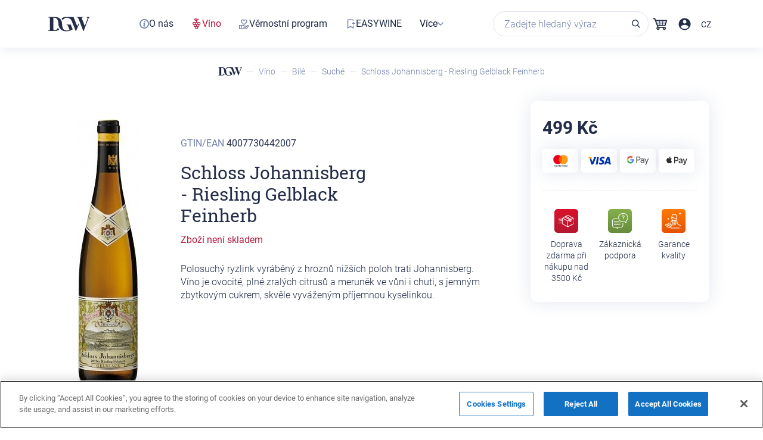

--- FILE ---
content_type: text/html; charset=UTF-8
request_url: https://drink-good-wine.com/catalog/bila-vina/bila-sucha-vina/schloss-johannisberg-riesling-gelblack-feinherb/
body_size: 45554
content:


<!DOCTYPE html>
<html lang='CS'>
<head>

    <meta http-equiv="Content-Type" content="text/html; charset=UTF-8" />
<meta name="description" content="Koupit víno Schloss Johannisberg - Riesling Gelblack Feinherb ✔ Nakupování v internetovém obchodě obchodu DGW. ✔ Záruka kvality - originální výrobky od dodavatele. ✔ Cena, Recenze, Hodnocení" />
<link rel="canonical" href="https://drink-good-wine.com/catalog/bila-vina/bila-sucha-vina/schloss-johannisberg-riesling-gelblack-feinherb/" />
<script type="text/javascript" data-skip-moving="true">(function(w, d, n) {var cl = "bx-core";var ht = d.documentElement;var htc = ht ? ht.className : undefined;if (htc === undefined || htc.indexOf(cl) !== -1){return;}var ua = n.userAgent;if (/(iPad;)|(iPhone;)/i.test(ua)){cl += " bx-ios";}else if (/Windows/i.test(ua)){cl += ' bx-win';}else if (/Macintosh/i.test(ua)){cl += " bx-mac";}else if (/Linux/i.test(ua) && !/Android/i.test(ua)){cl += " bx-linux";}else if (/Android/i.test(ua)){cl += " bx-android";}cl += (/(ipad|iphone|android|mobile|touch)/i.test(ua) ? " bx-touch" : " bx-no-touch");cl += w.devicePixelRatio && w.devicePixelRatio >= 2? " bx-retina": " bx-no-retina";var ieVersion = -1;if (/AppleWebKit/.test(ua)){cl += " bx-chrome";}else if ((ieVersion = getIeVersion()) > 0){cl += " bx-ie bx-ie" + ieVersion;if (ieVersion > 7 && ieVersion < 10 && !isDoctype()){cl += " bx-quirks";}}else if (/Opera/.test(ua)){cl += " bx-opera";}else if (/Gecko/.test(ua)){cl += " bx-firefox";}ht.className = htc ? htc + " " + cl : cl;function isDoctype(){if (d.compatMode){return d.compatMode == "CSS1Compat";}return d.documentElement && d.documentElement.clientHeight;}function getIeVersion(){if (/Opera/i.test(ua) || /Webkit/i.test(ua) || /Firefox/i.test(ua) || /Chrome/i.test(ua)){return -1;}var rv = -1;if (!!(w.MSStream) && !(w.ActiveXObject) && ("ActiveXObject" in w)){rv = 11;}else if (!!d.documentMode && d.documentMode >= 10){rv = 10;}else if (!!d.documentMode && d.documentMode >= 9){rv = 9;}else if (d.attachEvent && !/Opera/.test(ua)){rv = 8;}if (rv == -1 || rv == 8){var re;if (n.appName == "Microsoft Internet Explorer"){re = new RegExp("MSIE ([0-9]+[\.0-9]*)");if (re.exec(ua) != null){rv = parseFloat(RegExp.$1);}}else if (n.appName == "Netscape"){rv = 11;re = new RegExp("Trident/.*rv:([0-9]+[\.0-9]*)");if (re.exec(ua) != null){rv = parseFloat(RegExp.$1);}}}return rv;}})(window, document, navigator);</script>

<link href="/bitrix/js/ui/design-tokens/dist/compatibility.min.css?1665384347397" type="text/css"  rel="stylesheet" />
<link href="/bitrix/js/ui/fonts/opensans/ui.font.opensans.min.css?16653843472320" type="text/css"  rel="stylesheet" />
<link href="/bitrix/js/main/popup/dist/main.popup.bundle.min.css?166538437125046" type="text/css"  rel="stylesheet" />
<link href="/bitrix/cache/css/s1/dgw/page_0652f4ae1a1760a07e51c47b4e61e0c3/page_0652f4ae1a1760a07e51c47b4e61e0c3_v1.css?175146238015706" type="text/css"  rel="stylesheet" />
<link href="/bitrix/cache/css/s1/dgw/template_342ab2553b3fcbb5e5205e736748bad5/template_342ab2553b3fcbb5e5205e736748bad5_v1.css?1751462316460422" type="text/css"  data-template-style="true" rel="stylesheet" />






<link rel="stylesheet"  href="/local/templates/dgw/assets/css/catalog.css"  type="text/css" />
<meta property="og:image" content="https://drink-good-wine.com/upload/resize_cache/iblock/286/300_500_1/2869ff9b5e2d1d70d1b1b2e70d80c721.jpg"/>

    <meta name="viewport" content="width=device-width, initial-scale=1, minimum-scale=1, maximum-scale=1">
    <title>Schloss Johannisberg - Riesling Gelblack Feinherb 0.75 | DGW</title>
    <meta name="keywords" content="">
        <meta name='Classification' content='Business'>
    <meta name='url' content='https://drink-good-wine.com'>
    <meta http-equiv='Expires' content='0'>
    <meta http-equiv='Pragma' content='no-cache'>
    <meta http-equiv='Cache-Control' content='no-cache'>
    <meta http-equiv='imagetoolbar' content='no'>
    <meta http-equiv='x-dns-prefetch-control' content='off'>
    <!-- Twitter Card data https://dev.twitter.com/cards/overview -->
    <meta name="twitter:card" content="summary">
    <meta name="twitter:site" content="@drinkgoodwinecz">
    <meta name="twitter:title" content="Schloss Johannisberg - Riesling Gelblack Feinherb 0.75 | DGW">
    <meta name="twitter:description" content="Koupit víno Schloss Johannisberg - Riesling Gelblack Feinherb ✔ Nakupování v internetovém obchodě obchodu DGW. ✔ Záruka kvality - originální výrobky od dodavatele. ✔ Cena, Recenze, Hodnocení">
    <meta name="twitter:creator" content="@drinkgoodwinecz">
    <meta name="twitter:image" content="https://drink-good-wine.com/local/templates/dgw/assets/images/header-logo.png">
    <meta name="google-site-verification" content="yAD5MzPMC6uOmJRaqbTG1geY6rw0yWRSokaxXZA4leI" />
    <!-- Open Graph data http://ogp.me/ -->
    <meta property="og:locale" content="cs_CS" />
    <meta property="og:title" content="Schloss Johannisberg - Riesling Gelblack Feinherb 0.75 | DGW" />
    <meta property="og:description" content="Koupit víno Schloss Johannisberg - Riesling Gelblack Feinherb ✔ Nakupování v internetovém obchodě obchodu DGW. ✔ Záruka kvality - originální výrobky od dodavatele. ✔ Cena, Recenze, Hodnocení" />
    <meta property="og:url" content="https://drink-good-wine.com/catalog/bila-vina/bila-sucha-vina/schloss-johannisberg-riesling-gelblack-feinherb/" />
    <meta property="og:site_name" content="drinkgoodwinecz" />
    <meta property="og:image" content="https://drink-good-wine.com/local/templates/dgw/assets/images/header-logo.png" />
    <meta name="facebook-domain-verification" content="ouram9tqlt1yu12vcx29bzmqtzeuo7" />
    <meta name="yandex-verification" content="4d0aa83b7356032f" />

<script type="application/ld+json">
    {
        "@context": "http://schema.org",
        "@type": "SaleEvent",
        "name": "⭐ Nejlepší vína",
        "description": "",
        "url": "https://drink-good-wine.com/catalog/bila-vina/bila-sucha-vina/schloss-johannisberg-riesling-gelblack-feinherb//catalog/bila-vina/bila-sucha-vina/schloss-johannisberg-riesling-gelblack-feinherb/",
        "startDate": "2025-01-01",
        "endDate": "2025-12-31",
        "image": "https://drink-good-wine.com/catalog/bila-vina/bila-sucha-vina/schloss-johannisberg-riesling-gelblack-feinherb//favicon.ico",
        "location": {
            "@type": "Place",
            "name": "Drink-Good-Wine.com",
            "address": "Drink-Good-Wine.com"
        },
        "eventAttendanceMode": "online"
    }
</script>

<script type="application/ld+json">
    {
        "@context": "http://schema.org",
        "@type": "SaleEvent",
        "name": "❤️ Poradíme s výběrem",
        "description": "",
        "url": "https://drink-good-wine.com/catalog/bila-vina/bila-sucha-vina/schloss-johannisberg-riesling-gelblack-feinherb//catalog/bila-vina/bila-sucha-vina/schloss-johannisberg-riesling-gelblack-feinherb/",
        "startDate": "2025-01-01",
        "endDate": "2025-12-31",
        "image": "https://drink-good-wine.com/catalog/bila-vina/bila-sucha-vina/schloss-johannisberg-riesling-gelblack-feinherb//favicon.ico",
        "location": {
            "@type": "Place",
            "name": "Drink-Good-Wine.com",
            "address": "Drink-Good-Wine.com"
        },
        "eventAttendanceMode": "online"
    }
</script>

<script type="application/ld+json">

    {
        "@context": "http://schema.org",
        "@type": "SaleEvent",
        "name": "✅ Recenze od zákazníků",
        "description": "",
        "url": "https://drink-good-wine.com/catalog/bila-vina/bila-sucha-vina/schloss-johannisberg-riesling-gelblack-feinherb//catalog/bila-vina/bila-sucha-vina/schloss-johannisberg-riesling-gelblack-feinherb/",
        "startDate": "2025-01-01",
        "endDate": "2025-12-31",
        "image": "https://drink-good-wine.com/catalog/bila-vina/bila-sucha-vina/schloss-johannisberg-riesling-gelblack-feinherb//favicon.ico",
        "location": {
            "@type": "Place",
            "name": "Drink-Good-Wine.com",
            "address": "Drink-Good-Wine.com"
        },
        "eventAttendanceMode": "online"
    }

</script>
<!-- Google Tag Manager -->
<script data-skip-moving="true">(function(w,d,s,l,i){w[l]=w[l]||[];w[l].push({'gtm.start':
            new Date().getTime(),event:'gtm.js'});var f=d.getElementsByTagName(s)[0],
        j=d.createElement(s),dl=l!='dataLayer'?'&l='+l:'';j.async=true;j.src=
        'https://www.googletagmanager.com/gtm.js?id='+i+dl;f.parentNode.insertBefore(j,f);
    })(window,document,'script','dataLayer','GTM-MPHTBGH');
</script>
<!-- End Google Tag Manager -->

</head>

<body class="nonmain	">

<!-- Google Tag Manager (noscript) -->
<noscript><iframe src="https://www.googletagmanager.com/ns.html?id=GTM-MPHTBGH"
height="0" width="0" style="display:none;visibility:hidden"></iframe></noscript>
<!-- End Google Tag Manager (noscript) -->

<div class='mainheight '>
        <div class="header-sticky" style="">
    <header class='header '>
        <div class='header-container'>
                                        <div class="header-nav-logo">
                <div class="hmb">
                    <span></span>
                    <span></span>
                    <span></span>
                </div>
                <div class="header-logo ">
                                            <a href="/">
                            <img class="mobile lazyload" src="/local/templates/dgw/assets/css/images/logo-new.svg" loading="lazy"  alt="">
                        </a>
                                    </div>
                </div>
                <div class='header-container-menu'>

                
    <div class="menu-sitemap-tree">
        <ul class="menu-container">
                                            <li class='link-menu  '>
                    <a class=""
                         href='/o-nas' >

                    <svg width="16" height="16" viewBox="0 0 16 16" fill="none" xmlns="http://www.w3.org/2000/svg">
<path fill-rule="evenodd" clip-rule="evenodd" d="M8 14.2C11.4242 14.2 14.2 11.4242 14.2 8C14.2 4.57583 11.4242 1.8 8 1.8C4.57583 1.8 1.8 4.57583 1.8 8C1.8 11.4242 4.57583 14.2 8 14.2ZM8 16C12.4183 16 16 12.4183 16 8C16 3.58172 12.4183 0 8 0C3.58172 0 0 3.58172 0 8C0 12.4183 3.58172 16 8 16Z" fill="#7481AA"/>
<path fill-rule="evenodd" clip-rule="evenodd" d="M8.51389 3.40788C8.02057 3.58413 7.73881 3.96016 7.73957 4.44141C7.74004 4.74462 7.85217 4.9831 8.09843 5.20452C8.56626 5.62514 9.29464 5.60579 9.73952 5.16092C9.95018 4.95026 10.0371 4.73833 10.0391 4.43104C10.0418 4.00304 9.78837 3.62243 9.38029 3.44149C9.14287 3.33619 8.75651 3.32125 8.51389 3.40788ZM7.17547 6.57735C7.03545 6.61615 6.72968 6.71704 6.49597 6.80153L6.07102 6.9552L6.0097 7.20542C5.97599 7.34305 5.95515 7.46238 5.9634 7.47063C5.97162 7.47889 6.08142 7.45354 6.20737 7.41437C6.50197 7.32268 6.90913 7.31915 7.08451 7.4068C7.25625 7.4926 7.31404 7.63004 7.3108 7.94475C7.30764 8.24997 7.24719 8.51722 6.92055 9.67076C6.62552 10.7127 6.57537 10.9632 6.57537 11.3957C6.57537 11.6987 6.58653 11.7545 6.68724 11.9561C6.93339 12.4487 7.47218 12.6895 8.22351 12.6427C8.57659 12.6207 8.83675 12.5516 9.43252 12.3216L9.79837 12.1803L9.85703 11.935C9.88933 11.8001 9.90988 11.6838 9.90275 11.6767C9.89559 11.6696 9.80277 11.6937 9.69646 11.7304C9.46536 11.8101 8.94073 11.822 8.77361 11.7514C8.59918 11.6777 8.52705 11.5197 8.53062 11.2191C8.53451 10.8891 8.58437 10.6652 8.9193 9.4732C9.07068 8.93445 9.21067 8.39436 9.23038 8.27299C9.28493 7.9369 9.27486 7.48893 9.20834 7.29373C9.12334 7.04427 8.84696 6.75876 8.56812 6.63234C8.36219 6.53898 8.29389 6.52752 7.88469 6.5177C7.52171 6.50901 7.37874 6.52101 7.17547 6.57735Z" fill="#7481AA"/>
</svg>                        <span>O nás</span>
                    </a>
                    
                </li></a>                                                    <li class='link-menu on '>
                    <a class=""
                         href='/catalog/' >

                    <svg xmlns="http://www.w3.org/2000/svg" width="18" height="18" viewBox="0 0 18 18" fill="none">
            <g clip-path="url(#clip0_1411_160924)">
            <path d="M15.2735 8.44845C15.2735 6.99112 14.0821 5.79966 12.6247 5.79966C11.8468 5.79966 11.1379 6.1246 10.6258 6.69572C10.2812 6.30185 9.82823 6.02613 9.33589 5.88828C9.38512 5.5141 9.48359 5.00206 9.69037 4.44079C10.2024 3.06224 11.1182 2.11694 12.4179 1.6246L12.546 1.57537L12.0832 0.344515L11.9551 0.393749C11.2265 0.66946 10.5766 1.07318 10.0252 1.58521C9.83807 1.11257 9.54267 0.738388 9.1488 0.472523C8.21335 -0.187214 6.82494 -0.157674 5.03282 0.570992L4.41247 0.817162L4.66849 1.43751C4.70788 1.53598 5.69256 3.83029 7.45514 4.19462C7.76039 4.25371 8.06565 4.26355 8.3709 4.20447C8.15427 4.86421 8.0558 5.45502 8.01641 5.86858C7.48468 5.99659 7.00219 6.292 6.6477 6.69572C6.13567 6.1246 5.4267 5.79966 4.6488 5.79966C3.19147 5.79966 2 6.98128 2 8.44845C2 9.71869 2.90591 10.8018 4.13676 11.048C4.03829 11.3237 3.99891 11.6093 3.99891 11.9047C3.99891 13.1749 4.90481 14.2581 6.13567 14.5043C6.0372 14.7701 5.98797 15.0557 5.98797 15.3511C5.98797 16.8084 7.17943 17.9999 8.63676 17.9999C10.0941 17.9999 11.2856 16.8084 11.2856 15.3511C11.2856 15.0557 11.2363 14.7701 11.1477 14.4944C12.3786 14.2482 13.2845 13.1651 13.2845 11.8948C13.2845 11.5994 13.2352 11.3139 13.1466 11.0382C14.3676 10.8018 15.2735 9.71869 15.2735 8.44845ZM13.954 8.44845C13.954 9.18696 13.3534 9.77778 12.6149 9.77778C11.8764 9.77778 11.2856 9.18696 11.2856 8.44845C11.2856 7.70994 11.8862 7.11913 12.6149 7.11913C13.3435 7.11913 13.954 7.70994 13.954 8.44845ZM7.97702 11.8948C7.97702 12.6334 7.37637 13.234 6.6477 13.234C5.90919 13.234 5.31838 12.6334 5.31838 11.8948C5.31838 11.1563 5.91904 10.5655 6.6477 10.5655C7.37637 10.5655 7.97702 11.1662 7.97702 11.8948ZM8.63676 9.77778C7.89825 9.77778 7.30744 9.17712 7.30744 8.44845C7.30744 7.70994 7.9081 7.11913 8.63676 7.11913C9.37527 7.11913 9.96608 7.71979 9.96608 8.44845C9.96608 9.18696 9.37527 9.77778 8.63676 9.77778ZM9.96608 15.3511C9.96608 16.0896 9.36543 16.6804 8.63676 16.6804C7.89825 16.6804 7.30744 16.0797 7.30744 15.3511C7.30744 14.6224 7.9081 14.0119 8.63676 14.0119C9.37527 14.0218 9.96608 14.6126 9.96608 15.3511ZM11.965 11.8948C11.965 12.6334 11.3643 13.234 10.6357 13.234C9.907 13.234 9.30635 12.6334 9.30635 11.8948C9.30635 11.1563 9.907 10.5655 10.6357 10.5655C11.3643 10.5655 11.965 11.1662 11.965 11.8948ZM8.92232 2.51082C8.49891 2.85546 8.10503 2.98346 7.73085 2.90469C7.06127 2.76683 6.49015 1.99878 6.21444 1.54583C7.19912 1.24058 7.94748 1.24058 8.39059 1.54583C8.75492 1.80185 8.88293 2.23511 8.92232 2.51082ZM5.98797 8.44845C5.98797 9.18696 5.38731 9.77778 4.65864 9.77778C3.92013 9.77778 3.32932 9.17712 3.32932 8.44845C3.32932 7.70994 3.92998 7.11913 4.65864 7.11913C5.38731 7.10928 5.98797 7.70994 5.98797 8.44845Z" fill="#7481AA"/>
            </g>
            <defs>
            <clipPath id="clip0_1411_160924">
            <rect width="18" height="18" fill="white"/>
            </clipPath>
            </defs>
            </svg>                        <span>Víno</span>
                    </a>
                    
                </li></a>                                                    <li class='link-menu  '>
                    <a class=""
                         href='/loyalty-program/' >

                    <svg xmlns="http://www.w3.org/2000/svg" width="17" height="17" viewBox="0 0 17 17" fill="none">
<path d="M16.4 11.2989C16.3 10.8989 16.1 10.4989 15.7 10.1989C15 9.79887 14.2 9.89887 13.6 10.4989C13.2 10.8989 12.9 11.1989 12.5 11.5989L12.4 11.6989C11.9 10.8989 11.1 10.7989 10.6 10.8989C10.3 10.8989 10.1 10.8989 9.8 10.8989C9.6 10.8989 9.3 10.8989 9.1 10.8989C8.7 10.8989 8.4 10.7989 8 10.4989C7.4 9.99887 6.7 9.69887 5.8 9.69887C5.1 9.69887 4.4 9.99887 3.8 10.3989C3.4 10.0989 3 9.89887 2.6 9.89887H2C1.6 9.89887 1.2 9.89887 0.8 9.89887C0.3 9.89887 0 10.1989 0 10.6989V16.0989C0 16.5989 0.3 16.8989 0.7 16.8989C0.9 16.8989 1.1 16.8989 1.2 16.8989C1.4 16.8989 1.6 16.8989 1.7 16.8989C2 16.8989 2.2 16.8989 2.5 16.8989C2.8 16.8989 3.1 16.7989 3.4 16.5989C3.7 16.4989 3.8 16.3989 3.9 16.4989C4.1 16.4989 4.2 16.5989 4.4 16.5989C4.8 16.6989 5.3 16.7989 5.8 16.7989C7.6 16.8989 9.4 16.8989 11.3 16.8989C12.2 16.8989 13.1 16.4989 13.7 15.7989C14.5 14.8989 15.3 13.7989 16.2 12.3989C16.4 12.0989 16.4 11.6989 16.4 11.2989ZM9.5 15.4989H8.6V15.5989C8.2 15.5989 7.9 15.5989 7.5 15.4989C6.6 15.4989 5.8 15.3989 5 15.3989C4.2 15.2989 4.2 15.2989 4.2 14.4989V13.8989C4.2 13.2989 4.2 12.6989 4.2 12.0989C4.2 11.9989 4.3 11.8989 4.3 11.8989C4.8 11.3989 5.3 11.1989 5.8 11.1989C6.3 11.1989 6.8 11.3989 7.3 11.7989C7.8 12.1989 8.3 12.3989 8.9 12.3989H10.9C11.1 12.3989 11.2 12.3989 11.2 12.4989C11.2 12.4989 11.3 12.5989 11.3 12.6989C11.3 12.7989 11.3 12.9989 10.9 12.9989H7.9C7.8 12.9989 7.8 12.9989 7.7 12.9989C7.3 12.9989 7 13.2989 7 13.6989C7 14.0989 7.3 14.3989 7.7 14.3989C7.9 14.3989 8.1 14.3989 8.3 14.3989H9.2C9.8 14.3989 10.5 14.3989 11.1 14.3989C11.7 14.3989 12.2 14.1989 12.6 13.6989C13 13.2989 13.4 12.7989 13.8 12.3989L14.3 11.8989C14.4 11.7989 14.4 11.7989 14.5 11.6989C14.7 11.5989 14.8 11.5989 14.9 11.6989C15 11.6989 15 11.7989 15 11.8989C15 11.9989 15 11.9989 14.9 12.0989L14.4 12.7989C13.8 13.5989 13.2 14.3989 12.5 15.1989C12.1 15.3989 11.5 15.4989 11 15.4989C10.5 15.5989 10 15.5989 9.5 15.4989ZM2.9 11.4989C2.9 12.6989 2.9 13.9989 2.9 15.1989C2.9 15.2989 2.9 15.4989 2.6 15.4989C2.3 15.4989 2 15.4989 1.7 15.4989H1.4V11.1989H1.6C2 11.1989 2.3 11.1989 2.6 11.1989C2.8 11.2989 2.9 11.3989 2.9 11.4989Z" fill="#7481AA"/>
<path d="M7 8.79887C7.3 9.09887 7.7 9.39887 8 9.69887C8.1 9.79887 8.3 9.89887 8.4 9.89887C8.6 9.89887 8.7 9.79887 8.9 9.69887L9.1 9.49887C9.4 9.19887 9.7 8.99887 10 8.69887C10.2 8.49887 10.4 8.29887 10.7 8.09887C11.4 7.49887 12.1 6.89887 12.7 6.19887C13.5 5.29887 13.9 4.19887 13.6 2.99887C13.2 1.39887 11.7 0.398866 10.1 0.698866C9.5 0.698866 8.9 1.09887 8.4 1.69887C7.5 0.598866 6.4 0.198866 5.2 0.598866C4 0.998866 3.2 2.09887 3.1 3.39887C3 4.49887 3.4 5.49887 4.3 6.39887C5.1 7.19887 6.1 7.99887 7 8.79887ZM4.5 3.09887C4.7 2.39887 5.2 1.89887 5.9 1.79887C6 1.79887 6.1 1.79887 6.1 1.79887C6.6 1.79887 7.1 2.09887 7.4 2.59887C7.5 2.79887 7.6 3.09887 7.7 3.29887C7.8 3.59887 8.1 3.79887 8.3 3.79887C8.8 3.79887 9 3.49887 9 3.39887V3.29887C9.1 3.09887 9.2 2.89887 9.3 2.69887C9.7 1.99887 10.4 1.69887 11.1 1.89887C11.8 2.09887 12.3 2.69887 12.3 3.49887C12.4 4.29887 12.1 4.99887 11.4 5.59887C10.8 6.19887 10.1 6.79887 9.4 7.39887C9.2 7.59887 9 7.89887 8.7 8.09887C8.6 8.19887 8.5 8.29887 8.4 8.29887C8.1 8.09887 7.8 7.89887 7.5 7.59887C6.7 6.89887 5.9 6.09887 5.1 5.39887C4.7 4.89887 4.2 4.19887 4.5 3.09887Z" fill="#7481AA"/>
</svg>                        <span>Věrnostní program</span>
                    </a>
                    
                </li></a>                                                    <li class='link-menu  '>
                    <a class=""
                         href='/wine-club' >

                    <svg xmlns="http://www.w3.org/2000/svg" width="18" height="18" viewBox="0 0 18 18" fill="none">
        <path fill-rule="evenodd" clip-rule="evenodd" d="M12.75 12.75V14.5365L9 12.6615L5.25 14.5365V3H12.75V3.75H14.25V3C14.25 2.17157 13.5784 1.5 12.75 1.5H5.25C4.42157 1.5 3.75 2.17157 3.75 3V16.9635L9 14.3385L14.25 16.9635V12.75H12.75ZM13.5 6V7.5H12V9H13.5V10.5H15V9H16.5V7.5H15V6H13.5Z" fill="#7481AA"/>
        </svg>                        <span>EASYWINE</span>
                    </a>
                    
                </li></a>                                                    <li class='menu-close parent-menu  '>
                    <a class="parent-menu-link"
                        >

                                            <span>Více</span>
                    </a>
                    <svg xmlns="http://www.w3.org/2000/svg" width="10" height="7" viewBox="0 0 10 7" fill="none">
                        <path fill-rule="evenodd" clip-rule="evenodd" d="M8.94573 0.0644531L10 1.11872L5 6.11872L0 1.11872L1.05426 0.0644531L5 4.01019L8.94573 0.0644531Z" fill="#7481AA"/>
                        </svg>
                <ul class='sub-menu' style='display: none;'>
                            <div class='sub-menu--wrapper'>
                                                                            <li class='link-menu  '>
                    <a class=""
                         href='/sale' >

                    <svg xmlns="http://www.w3.org/2000/svg" width="18" height="18" viewBox="0 0 18 18" fill="none">
        <path fill-rule="evenodd" clip-rule="evenodd" d="M9 17.25C4.44365 17.25 0.75 13.5563 0.75 9C0.75 4.44365 4.44365 0.75 9 0.75C13.5563 0.75 17.25 4.44365 17.25 9C17.25 13.5563 13.5563 17.25 9 17.25ZM9 15.75C12.7279 15.75 15.75 12.7279 15.75 9C15.75 5.27208 12.7279 2.25 9 2.25C5.27208 2.25 2.25 5.27208 2.25 9C2.25 12.7279 5.27208 15.75 9 15.75ZM9.75 11.25C9.75 12.4926 10.7574 13.5 12 13.5C13.2426 13.5 14.25 12.4926 14.25 11.25C14.25 10.0074 13.2426 9 12 9C10.7574 9 9.75 10.0074 9.75 11.25ZM12 12C12.4142 12 12.75 11.6642 12.75 11.25C12.75 10.8358 12.4142 10.5 12 10.5C11.5858 10.5 11.25 10.8358 11.25 11.25C11.25 11.6642 11.5858 12 12 12ZM3.75 6.75C3.75 7.99264 4.75736 9 6 9C7.24264 9 8.25 7.99264 8.25 6.75C8.25 5.50736 7.24264 4.5 6 4.5C4.75736 4.5 3.75 5.50736 3.75 6.75ZM6 7.5C6.41421 7.5 6.75 7.16421 6.75 6.75C6.75 6.33579 6.41421 6 6 6C5.58579 6 5.25 6.33579 5.25 6.75C5.25 7.16421 5.58579 7.5 6 7.5ZM12.0885 4.5H10.4115L5.91147 13.5H7.58853L12.0885 4.5Z" fill="#7481AA"/>
        </svg>                        <span>Speciální nabídky</span>
                    </a>
                    
                </li></a>                                                    <li class='link-menu  '>
                    <a class=""
                         href='/delivery/' >

                    <svg xmlns="http://www.w3.org/2000/svg" width="18" height="18" viewBox="0 0 18 18" fill="none">
        <path fill-rule="evenodd" clip-rule="evenodd" d="M12.2865 5.25L13.6683 8.01356L15.75 9.40139V12H14.872C14.5631 11.1261 13.7297 10.5 12.75 10.5C11.7703 10.5 10.9369 11.1261 10.628 12H7.37197C7.06309 11.1261 6.22966 10.5 5.25 10.5C4.27034 10.5 3.43691 11.1261 3.12803 12H2.25V5.25H12.2865ZM15.75 13.5H14.872C14.5631 14.3739 13.7297 15 12.75 15C11.7703 15 10.9369 14.3739 10.628 13.5H7.37197C7.06309 14.3739 6.22966 15 5.25 15C4.27034 15 3.43691 14.3739 3.12803 13.5H2.25C1.42157 13.5 0.75 12.8284 0.75 12V5.25C0.75 4.42157 1.42157 3.75 2.25 3.75H12.2865C12.8546 3.75 13.374 4.071 13.6281 4.57918L14.8317 6.98644L17.25 8.59861V12C17.25 12.8284 16.5784 13.5 15.75 13.5ZM6 12.75C6 13.1642 5.66421 13.5 5.25 13.5C4.83579 13.5 4.5 13.1642 4.5 12.75C4.5 12.3358 4.83579 12 5.25 12C5.66421 12 6 12.3358 6 12.75ZM13.5 12.75C13.5 13.1642 13.1642 13.5 12.75 13.5C12.3358 13.5 12 13.1642 12 12.75C12 12.3358 12.3358 12 12.75 12C13.1642 12 13.5 12.3358 13.5 12.75Z" fill="#7481AA"/>
        </svg>                        <span>Doprava</span>
                    </a>
                    
                </li></a>                                                    <li class='link-menu  '>
                    <a class=""
                         href='/blog/' >

                    <svg xmlns="http://www.w3.org/2000/svg" width="18" height="18" viewBox="0 0 18 18" fill="none">
        <g clip-path="url(#clip0_1411_160872)">
        <path d="M15.232 10.5145C15.232 10.2581 15.1364 10.0192 14.9626 9.85407C14.8019 9.69766 14.589 9.61511 14.363 9.61945C13.8982 9.63249 13.5419 10.0148 13.5332 10.5101C13.5289 10.8099 13.5289 11.1097 13.5289 11.4095V11.8222C13.5289 13.143 12.7381 13.9337 11.4174 13.9337C10.8612 13.9337 10.3008 13.9381 9.74465 13.9424C8.38477 13.9554 6.97709 13.9685 5.59548 13.912C4.66138 13.8729 3.59259 13.9728 2.7671 15.0199C2.74972 15.0329 2.73668 15.046 2.71931 15.059C2.47166 15.3066 2.26746 15.3675 2.03285 15.2588C1.79823 15.1546 1.707 14.9678 1.71134 14.5767C1.71568 12.6694 1.71568 10.7621 1.71568 8.85479V6.70852C1.71568 5.37036 2.48035 4.60135 3.81851 4.59701H5.88658C7.02488 4.59701 8.16753 4.59701 9.30584 4.59266C9.60562 4.59266 9.8663 4.49273 10.0401 4.31026C10.1922 4.15385 10.2704 3.94096 10.266 3.71069C10.2486 3.21105 9.87065 2.88955 9.30149 2.88955L7.95464 2.8852C6.50352 2.88086 5.05674 2.87651 3.60562 2.88955C1.55928 2.91127 0.0125709 4.47536 0.00822617 6.53473C0.00822617 7.50794 0.00822617 8.48549 0.00822617 9.4587V10.5709V11.8222C-0.000463182 12.8171 -0.00480786 13.8034 0.00822617 14.7896C0.0169155 15.7107 0.464417 16.4058 1.2986 16.7969C1.6201 16.9489 1.94161 17.0228 2.25442 17.0228C2.73234 17.0228 3.19722 16.8533 3.63603 16.5145C3.88802 16.3189 4.11829 16.1104 4.32249 15.9062C4.50931 15.715 4.70917 15.6368 5.01764 15.6368C5.02199 15.6368 5.02633 15.6368 5.03067 15.6368C7.15957 15.6499 9.35363 15.6542 11.552 15.6412C13.4854 15.6325 14.9496 14.3552 15.1972 12.4652C15.2624 11.983 15.2494 11.492 15.2407 11.0141C15.2363 10.8447 15.232 10.6796 15.232 10.5145Z" fill="#7481AA"/>
        <path d="M17.9999 3.20694C17.9565 2.28587 17.5133 1.60375 16.7226 1.23011C15.8928 0.839089 15.0629 0.943361 14.3243 1.53424C14.2461 1.59506 14.1766 1.66458 14.0854 1.76016L9.20196 6.63923C8.10276 7.73844 7.53795 9.05053 7.51188 10.5408C7.50754 10.8536 7.59009 11.0969 7.76387 11.2663C7.92463 11.4227 8.15055 11.5009 8.43295 11.5009C8.45033 11.5009 8.47206 11.5009 8.48943 11.5009C9.95359 11.4488 11.1831 10.9405 12.1477 9.99767C13.4945 8.67689 14.85 7.317 16.1578 6.00057L17.3482 4.80578C17.7566 4.39738 17.9652 3.88036 17.9912 3.22866V3.21997L17.9999 3.20694ZM16.2925 3.23301C16.2925 3.37204 16.2316 3.50672 16.1187 3.61968L15.8537 3.88471C14.2331 5.50962 12.5604 7.19101 10.8964 8.82461C10.4706 9.2417 9.96228 9.51107 9.34534 9.65009C9.51043 9.00708 9.79284 8.48572 10.2099 8.05994C11.9478 6.30035 13.6857 4.56682 15.3714 2.88978C15.4931 2.76813 15.6321 2.7073 15.7711 2.7073C15.8971 2.7073 16.0231 2.75944 16.1274 2.86371C16.2316 2.97233 16.2925 3.10267 16.2925 3.23301Z" fill="#7481AA"/>
        <path d="M5.695 7.03845C5.45604 7.02976 5.21274 7.02976 4.97378 7.0341H3.6921C3.66603 7.0341 3.63997 7.0341 3.6139 7.0341C3.11861 7.06017 2.77972 7.39037 2.76234 7.8509C2.75365 8.08117 2.8362 8.30275 2.98827 8.46785C3.13598 8.6286 3.34453 8.71984 3.57045 8.72853C3.92237 8.74156 4.27863 8.74591 4.62621 8.74591C5.00854 8.74591 5.38218 8.73722 5.75148 8.72418C6.19898 8.7068 6.54656 8.33316 6.53787 7.86828C6.53352 7.39906 6.18595 7.05583 5.695 7.03845Z" fill="#7481AA"/>
        <path d="M5.69038 9.7984C5.45142 9.78971 5.20812 9.79405 4.96916 9.79405H3.68748C3.66141 9.79405 3.63535 9.79405 3.60928 9.79405C3.11398 9.82447 2.7751 10.1547 2.76207 10.6195C2.74903 11.0931 3.10529 11.4754 3.57452 11.4885C3.93078 11.5015 4.28705 11.5059 4.64766 11.5059C5.00392 11.5059 5.36453 11.5015 5.72079 11.4885C6.19002 11.4754 6.55062 11.0931 6.53759 10.6195C6.5289 10.1547 6.17698 9.81578 5.69038 9.7984Z" fill="#7481AA"/>
        </g>
        <defs>
        <clipPath id="clip0_1411_160872">
        <rect width="18" height="18" fill="white"/>
        </clipPath>
        </defs>
        </svg>                        <span>Blog</span>
                    </a>
                    
                </li></a>                                    </div><div class='sub-menu--inner'>
                <div class='header-container-info__item header-container-info__item--phone'>
                <a href='tel:+420608456717'>+420 608 456 717</a></div>
                <div class='header-container-info__item header-container-info__item--email header-container-info__item--bold'>
                <a href='mailto: manager@drink-good-wine.com'>manager@drink-good-wine.com</a></div> 
                    </div></ul></li>
        </ul>
    </div>

                </div>
                        
                        <div class='header-container-buttons'>
            <div class='subheader-search subheader-search-mobile'>
                <form action='/search/' method='GET'>
                    <button type='submit'>Vyhledávání</button>
                </form>
            </div>
            <div class='subheader-search'>
                   <form action='/search/' method='GET'>
                       <input type='text' name='q' value='' placeholder='Zadejte hledaný výraz'/>
                       <button type='submit'>Vyhledávání</button>
                   </form>
                </div>

                <div id='bx_basketFKauiI' class='header-basket'>
    <a href='/personal/cart/'>
    </a></div>
                
                    
<div class="hidden" id="prmAuthorizationModule">
	        <div class='header-personal'>
		    <a href="#" @click="_modal('show');">Přihlásit / Registrovat</a>
        </div>
	
	<div class="auth-modal">
		<div class="auth-modal__window">
			<div class="auth-modal__content">
				<template class="mobile-container">
                    <div v-if="action == 'login'" class="mobile-container">
                        <div class="auth-modal__header">
                            <h5 class="auth-modal__title">Přihlásit se</h5>
                            <button type="button" class="auth-modal__close" @click="_modal('hide');">
                                <span aria-hidden="true"></span>
                            </button>
                        </div>

                        <div class="auth-modal__body">
                            <div class="auth-modal__errors--auth">
                                <div class="auth-form__error" v-for="error in errors">
                                    {{error}}
                                </div>
                            </div>
                            <form class="auth-form">
                                <template v-if="methodLogin == 'phone'">
                                    <div class="auth-form__block">
                                        <div class="auth-form__group" id="auth1">
                                            <input type="tel" name="phone" @input="isSuccess" @focus="labelOnFocus" @blur="labelOnBlur" class="auth-form__input" key="phone-input" required :disabled="disabledInput">
                                        </div>
                                    </div>
                                    <div class="auth-form__buttons" v-if="!status">
                                        <a href="javascript:void(0);" class="auth-form__submit" @click="query">Získat ověřovací kód</a>
                                    </div>

                                    <template v-if="status == 'load'">
                                        <div class="auth-form__code-text">Poslali jsme vám SMS s kódem</div>

                                        <div class="loading"></div>
                                    </template>

                                    <template v-if="status == 'sent' || status == 'resend'">
                                        <div class="auth-form__code-text">Poslali jsme vám SMS s kódem</div>

                                        <div class="auth-form__insert-text">Potvrďte prosím <br>své telefonní číslo</div>

                                        <form class="insert-code" method="POST">
                                            <div class="insert-code__item">
                                                <input type="text" class="insert-code__input" placeholder="_" tabindex="1" @input="insertCode" maxlength="" pattern="[0-9]*">
                                            </div>
                                            <div class="insert-code__item">
                                                <input type="text" class="insert-code__input" placeholder="_" tabindex="2" @input="insertCode" maxlength="1" pattern="[0-9]*">
                                            </div>
                                            <div class="insert-code__item">
                                                <input type="text" class="insert-code__input" placeholder="_" tabindex="3" @input="insertCode" maxlength="1" pattern="[0-9]*">
                                            </div>
                                            <div class="insert-code__item">
                                                <input type="text" class="insert-code__input" placeholder="_" tabindex="4" @input="insertCode" maxlength="1" pattern="[0-9]*">
                                            </div>
                                            <input type="hidden" name="code" class="insert-code__total" required>
                                        </form>
                                    </template>
                                </template>
                                <template v-else>
                                    <div class="auth-form__block">
                                        <div class="auth-form__group" id="auth2">
                                            <div class="auth-form__label">
                                                E-mail                                            </div>
                                            <input type="email" name="email" @input="isSuccess" @focus="labelOnFocus" @blur="labelOnBlur" class="auth-form__input auth-form__input_email" key="email-input" required>
                                        </div>
                                    </div>
                                    <div class="auth-form__block">
                                        <div class="auth-form__group">
                                            <div class="auth-form__label">
                                                Heslo                                            </div>
                                            <input type="password" name="password" @input="notEmptyPass" @focus="labelOnFocus" @blur="labelOnBlur" class="auth-form__input" required>
                                            <i class="icon-eye toggle-pass" @click="togglePassView"></i>
                                        </div>
                                    </div>

                                    <div class="auth-modal__links auth-modal__links--inline">
                                        <div class="custom-check ">
                                            <label class="custom-check__box custom-check__box--remember">
                                                <input type="checkbox">
                                                <div class="custom-check__check"></div>
                                                <p class="custom-check__text">Zapamatuj si mě</p>
                                            </label>
                                        </div>

                                        <a href="javascript:void(0);" @click="changeAction('forgot');" class="auth-modal__link auth-modal__link--forgot-password">
                                            Zapomněli jste heslo?                                        </a>
                                    </div>

                                    <div class="auth-form__buttons">
                                        <a href="javascript:void(0);" class="auth-form__submit" @click="query">Přihlásit se</a>
                                    </div>
                                </template>
                            </form>
                        </div>
                        <div class="auth-modal__footer">
                            <div class="auth-modal__footer-container" v-if="!status">
                                <div class="auth-modal__links">
                                    <a href="javascript:void(0);" @click="changeAction('register-email')" class="auth-modal__link auth-modal__link--type">
                                        Registrovat                                    </a>
                                </div>

                                <div class="separator">
                                    <div class="separator__line"></div>
                                    <div class="separator__text">Přihlaste se přes sociální síť</div>
                                </div>
                                                                <div class="auth-modal_social">
                                    <a href="javascript:void(0);"  onclick="BX.util.popup('https://www.facebook.com/dialog/oauth?client_id=1046646986917382&redirect_uri=https%3A%2F%2Fdrink-good-wine.com%2Fbitrix%2Ftools%2Foauth%2Ffacebook.php&scope=email,public_profile&display=popup&state=site_id%3Ds1%26backurl%3D%252Fcatalog%252Fbila-vina%252Fbila-sucha-vina%252Fschloss-johannisberg-riesling-gelblack-feinherb%252F%253Fcheck_key%253D2f1cb0471d26da4c6a1cf39840fbfd24', 680, 600)" class="auth-modal_social__item icon-fb-auth"></a>
                                </div>
                            </div>

                            <div class="auth-modal__code-container" v-else-if="status && status != 'load'">
                                <div class="auth-form__code-text auth-form__code-message" v-if="status == 'sent'">Nový kód získáte prostřednictvím <b>{{ countTimer }}</b></div>
                                <div class="auth-form__resend" v-if="status == 'resend'" @click="resendForOld">Získat kód znovu</div>
                            </div>

                            <div class="auth-modal__footer-container" v-else>
                            </div>
                        </div>
                    </div>
                    <div v-if="action == 'register'">
                        <div class="auth-modal__header">
                            <h5 class="auth-modal__title">Registrace</h5>
                            <button type="button" class="auth-modal__close" @click="_modal('hide');">
                                <span aria-hidden="true"></span>
                            </button>
                        </div>
                        <div class="auth-modal__body">
                            <div class="auth-modal__errors">
                                <div class="auth-form__error" v-for="error in errors">
                                    {{error}}
                                </div>
                            </div>
                            <form class="auth-form">
                                <div class="auth-form__block">
                                    <div class="auth-form__group">
                                        <div class="auth-form__label">
                                            Vaše jméno                                        </div>
                                        <input type="text" name="name" @input="isSuccess" @focus="labelOnFocus" @blur="labelOnBlur" class="auth-form__input auth-form__input_name" required>
                                    </div>
                                </div>
                                <div class="auth-form__block">
                                    <div class="auth-form__group">
                                        <div class="auth-form__label">
                                            E-mail                                        </div>
                                        <input type="email" name="email" @input="isSuccess" @focus="labelOnFocus" @blur="labelOnBlur" class="auth-form__input auth-form__input_email" required>
                                    </div>
                                </div>

                                <div class="auth-form__block">
                                    <div class="auth-form__group">
                                        <input type="tel" name="phone" @input="isSuccess" @focus="labelOnFocus" @blur="labelOnBlur" class="auth-form__input" required>
                                    </div>
                                </div>

                                <transition name="slide">
                                    <div class="auth-form__group" v-if="!generatePassword">
                                        <div class="auth-form__label">
                                            Heslo                                        </div>
                                        <input type="password" name="password" @input="notEmptyPass" @focus="labelOnFocus" @blur="labelOnBlur" class="auth-form__input" required>
                                        <i class="icon-eye toggle-pass" @click="togglePassView"></i>
                                    </div>
                                </transition>

                                
                                <div class="auth-form__checkboxes">
                                    <div class="auth-form__checkbox">
                                    <div class="custom-check mb-3">
                                        <label class="custom-check__box">
                                            <input type="checkbox" name="generatePassword" v-model="generatePassword">
                                            <div class="custom-check__check"></div>
                                        </label>
                                        <div class="custom-check__text">Vytvořit heslo a poslat na poštu</div>
                                    </div>
								</div>
                                    <div class="auth-form__checkbox">
                                        <div class="custom-check mb-3">
                                            <label class="custom-check__box">
                                                <input type="checkbox" name="conditions">
                                                <div class="custom-check__check"></div>
                                            </label>
                                            <div class="custom-check__text">Kliknutím na toto tlačítko souhlasím s <a href="https://drink-good-wine.com/privacy/#" target="_blank">podmínkami a se zpracováním osobních údajů</a>.</div>
                                        </div>
                                    </div>
                                </div>
                                <div class="auth-form__buttons auth-form__buttons-register">
                                    <a href="javascript:void(0);" @click="query" class="auth-form__submit">Registrovat</a>
                                </div>
                            </form>
                        </div>
                        <div class="auth-modal__footer">
                            <div class="auth-modal__footer-container" v-if="!status">
                                <div class="auth-modal__links">
                                    <a href="javascript:void(0);" @click="changeAction('login'), methodLogin = 'email'" class="auth-modal__link auth-modal__link--type">
                                        Přihlásit se                                    </a>
                                </div>

                                <div class="separator">
                                    <div class="separator__line"></div>
                                    <div class="separator__text">Přihlaste se přes sociální síť</div>
                                </div>
                            </div>

                            <div class="auth-modal__code-container" v-else-if="status && status != 'load'">
                                <div class="auth-form__code-text auth-form__code-message" v-if="status == 'sent'">Nový kód získáte prostřednictvím <b>{{ countTimer }}</b></div>
                                <div class="auth-form__resend" v-if="status == 'resend'" @click="resendForPld">Získat kód znovu</div>
                            </div>

                            <div class="auth-modal__footer-container" v-else>
                            </div>
                        </div>
                    </div>
                    
                    <div v-if="action == 'register-email'">
                        <div class="auth-modal__header">
                            <h5 class="auth-modal__title">Registrace</h5>
                            <button type="button" class="auth-modal__close" @click="_modal('hide');">
                                <span aria-hidden="true"></span>
                            </button>
                        </div>
                        <div class="auth-modal__body">
                            <div class="auth-modal__errors" v-if="errors.length">
                                <div class="auth-form__error" v-for="(error,index) in errors" v-if="index < 1" >
                                    {{error}}
                                </div>
                            </div>
                            <form class="auth-form">
                                <template v-if="stepRegister == '1'">
                                    <div class="auth-form__block">
                                        <div class="auth-form__group">
                                            <div class="auth-form__label">
                                                Vaše jméno                                            </div>
                                            <input type="text" name="name" @input="isSuccess" @focus="labelOnFocus" @blur="labelOnBlur" class="auth-form__input auth-form__input_name" required>
                                        </div>
                                        <div class="auth-form__error-message">Vyplněno nesprávně.</div>
                                    </div>
                                    <div class="auth-form__block">
                                        <div class="auth-form__group">
                                            <div class="auth-form__label">
                                                E-mail                                            </div>
                                            <input type="email" name="email" @input="isSuccess" @focus="labelOnFocus" @blur="labelOnBlur" class="auth-form__input auth-form__input_email" required>
                                        </div>
                                        <div class="auth-form__error-message">Vyplněno nesprávně.</div>
                                    </div>

                                    <div class="auth-form__block">
                                        <div class="auth-form__input-describe">Phone required for age verification</div>
                                        <div class="auth-form__group auth-form__required">
                                            <input type="tel" name="phone" ref="phone" @input="isSuccess" class="auth-form__input" required>
                                        </div>
                                        <div class="auth-form__error-message">Vyplněno nesprávně.</div>
                                    </div>

                                    <transition name="slide">
                                        <div class="auth-form__block">
                                            <div class="auth-form__input-describe">Heslo musí mít alespoň 8 znaků</div>
                                            <div class="auth-form__group" v-if="!generatePassword">
                                                <div class="auth-form__label">
                                                    Heslo                                                </div>
                                                <input type="password" name="password" @input="notEmptyPass" @focus="labelOnFocus" @blur="labelOnBlur" class="auth-form__input" required>
                                                <i class="icon-eye toggle-pass" @click="togglePassView"></i>
                                            </div>
                                            <div class="auth-form__error-message">Vyplněno nesprávně.</div>
                                        </div>
                                    </transition>

                                    
                                    <div class="auth-form__checkboxes">
                                        <div class="auth-form__checkbox">
                                            <div class="custom-check custom-check--conditions mb-3">
                                                <label class="custom-check__box">
                                                    <input type="checkbox" name="conditions" class="custom-check__input auth-form__input" @input="isSuccess">
                                                    <div class="custom-check__check"></div>
                                                </label>
                                                <div class="custom-check__text">Kliknutím na toto tlačítko souhlasím s <a href="https://drink-good-wine.com/privacy/#" target="_blank">podmínkami a se zpracováním osobních údajů</a>.</div>
                                            </div>
                                        </div>
                                    </div>
                                    <div class="auth-form__buttons">
                                        <a href="javascript:void(0);" @click="query" class="auth-form__submit auth-form__button-register-step3 auth-form__button-disabled">Registrovat</a>
                                    </div>
                                </template>
                                <template v-if="stepRegister == '2'">
                                    <div class="auth-form__code-text">Ověřovací kód byl odeslán na e-mail.</div>

                                    <div class="auth-form__insert-text"></div>

                                    <form class="insert-code" method="POST">
                                        <div class="insert-code__wrapper">
                                            <div class="insert-code__item">
                                                <input type="number"  class="insert-code__input is--success" placeholder="_" tabindex="1" @input="insertCode" maxlength="1" >
                                            </div>
                                            <div class="insert-code__item">
                                                <input type="number"  class="insert-code__input is--success" placeholder="_" tabindex="2" @input="insertCode" maxlength="1" >
                                            </div>
                                            <div class="insert-code__item">
                                                <input type="number" class="insert-code__input is--success" placeholder="_" tabindex="3" @input="insertCode" maxlength="1" >
                                            </div>
                                            <div class="insert-code__item">
                                                <input type="number"  class="insert-code__input is--success" placeholder="_" tabindex="4" @input="insertCode" maxlength="1" >
                                            </div>
                                            <div class="insert-code__item">
                                                <input type="number"  class="insert-code__input is--success" placeholder="_" tabindex="5" @input="insertCode" maxlength="1" >
                                            </div>
                                            <div class="insert-code__item">
                                                <input type="number"  class="insert-code__input is--success" placeholder="_" tabindex="6" @input="insertCode" maxlength="1" >
                                            </div>
                                        </div>
                                        <input type="hidden" name="code" class="insert-code__total" required>
                                    </form>

                                </template>
                                <template v-if="stepRegister == '3'">
                                    <div class="auth-form__code-text">Ověřovací kód byl odeslán na e-mail.</div>
                                    <div class="auth-form__insert-text"></div>
                                </template>
                            </form>
                        </div>
                        <div class="auth-modal__footer">
                            <div class="auth-modal__footer-container" v-if="!status">
                                <div class="auth-modal__links">
                                    <a href="javascript:void(0);" @click="changeAction('login'), methodLogin = 'email'" class="auth-modal__link auth-modal__link--type">
                                        Přihlásit se                                    </a>
                                </div>

                                <div class="separator">
                                    <div class="separator__line"></div>
                                    <div class="separator__text">Přihlaste se přes sociální síť</div>
                                </div>

                                                                <div class="auth-modal_social">
                                    <a href="javascript:void(0);"  onclick="BX.util.popup('https://www.facebook.com/dialog/oauth?client_id=1046646986917382&redirect_uri=https%3A%2F%2Fdrink-good-wine.com%2Fbitrix%2Ftools%2Foauth%2Ffacebook.php&scope=email,public_profile&display=popup&state=site_id%3Ds1%26backurl%3D%252Fcatalog%252Fbila-vina%252Fbila-sucha-vina%252Fschloss-johannisberg-riesling-gelblack-feinherb%252F%253Fcheck_key%253D2f1cb0471d26da4c6a1cf39840fbfd24', 680, 600)" class="auth-modal_social__item icon-fb-auth"></a>
                                </div>

                            </div>

                            <div class="auth-modal__code-container" v-else-if="status && status != 'load'">
                                <div class="auth-form__code-text auth-form__code-message" v-if="status == 'sent'">Nový kód získáte prostřednictvím <b>{{ countTimer }}</b></div>
                                <div class="auth-form__resend" v-if="status == 'resend'" @click="resend">Získat kód znovu</div>
                            </div>

                            <div class="auth-modal__footer-container" v-else>
                            </div>
                        </div>
                    </div>

                    <div v-if="action == 'forgot'" class="mobile-container">
                        <div class="auth-modal__header">
                            <h5 class="auth-modal__title">Zapomněli jste heslo?</h5>
                            <button type="button" class="auth-modal__close" @click="_modal('hide');">
                                <span aria-hidden="true"></span>
                            </button>
                        </div>
                        <div class="auth-modal__body">
                            <div class="auth-modal__errors--auth">
                                <div class="auth-form__error" v-for="error in errors">
                                    {{error}}
                                </div>
                            </div>
                            <div class="auth-modal__success" v-if="userFound">
                                <div class="auth-modal__success-item" v-for="successItem in success">
                                    {{successItem}}
                                </div>
                            </div>
                            <form class="auth-form">
                                <div class="auth-form__block">
                                    <div class="auth-form__group">
                                        <div class="auth-form__label">
                                            E-mail                                        </div>
                                        <input type="email" name="email" @input="isSuccess" @focus="labelOnFocus" @blur="labelOnBlur" class="auth-form__input">
                                    </div>
                                </div>
                                <div class="auth-form__buttons">
                                    <a href="javascript:void(0);" @click="query" class="auth-form__submit">Pošlete mi e-mail</a>
                                </div>
                                <div class="auth-form__block" v-if="resetPasswordSent">
                                    <div class="auth-modal__message">E-mail pro obnovení hesla byl odeslán</div>
                                </div>
                            </form>
                        </div>
                        <div class="auth-modal__footer">
                            <div class="auth-modal__footer-container" v-if="!status">
                                <div class="auth-modal__links">
                                    <a href="javascript:void(0);" @click="changeAction('register-email')" class="auth-modal__link auth-modal__link--type">
                                        Registrovat                                    </a>
                                </div>
                            </div>

                            <div class="auth-modal__code-container" v-else-if="status && status != 'load'">
                                <div class="auth-form__code-text auth-form__code-message" v-if="status == 'sent'">Nový kód získáte prostřednictvím <b>{{ countTimer }}</b></div>
                                <div class="auth-form__resend" v-if="status == 'resend'" @click="resendForOld">Získat kód znovu</div>
                            </div>

                            <div class="auth-modal__footer-container" v-else>
                            </div>
                        </div>
                    </div>
                </template>
			</div>
		</div>
	</div>
</div>

                                                <div class='header-dropdown-button header-filter-lang'>
                    <div class='header-dropdown-button-label header-filter-lang-label'>
                        <span class='header-dropdown-button-label-text header-filter-lang-text'>CZ</span>
                    </div>
                </div>

                            </div>
        </div>
    </header>

    <div class='header-dropdown-container'>
        <div class='header-dropdown-container-inner'>
            <div class="header-dropdown-container-menu">
             <div class="header-dropdown-panel header-menu">
                <nav class="header-dropdown-list header-menu-list">
                        <ul>
                                <li class='  ' style="background-image: url('/local/templates/dgw/assets/images/menu-about_us.svg');background-repeat:no-repeat;"><a href='/o-nas/'>O nás</a>
            </li>                                    <li class='on  ' style="background-image: url('/local/templates/dgw/assets/images/menu-grape.svg');background-repeat:no-repeat;"><a href='/catalog/'>Víno</a>
            </li>                                    <li class='  ' style="background-image: url('/local/templates/dgw/assets/images/menu-sale.svg');background-repeat:no-repeat;"><a href='/sale'>Akce</a>
            </li>                                    <li class='  ' style="background-image: url('/local/templates/dgw/assets/images/menu_loylty-program.svg');background-repeat:no-repeat;"><a href='/loyalty-program/'>Věrnostní program</a>
            </li>                                    <li class='  ' style="background-image: url('/local/templates/dgw/assets/images/menu-klub.svg');background-repeat:no-repeat;"><a href='/wine-club'>EASYWINE</a>
            </li>                                    <li class='  ' style="background-image: url('/local/templates/dgw/assets/images/menu-delivery.svg');background-repeat:no-repeat;"><a href='/delivery/'>Doprava</a>
            </li>                                    <li class='  ' style="background-image: url('/local/templates/dgw/assets/images/menu-blog.svg');background-repeat:no-repeat;"><a href='/blog/'>Blog</a>
            </li>                        </ul>
                </nav>

                    <div class='subheader-search-mobile-container'>
                        <div class='subheader-search-mobile-container__item subheader-search-mobile-container__item--phone'>
                            <a href='tel:+420608456717'>+420 608 456 717</a>
                        </div>
                        <div class='subheader-search-mobile-container__item subheader-search-mobile-container__item--email'>
                            <a href='mailto: manager@drink-good-wine.com'>manager@drink-good-wine.com</a>
                        </div>
                    </div>
                </div>
            </div>

            <div class='header-dropdown-panel header-personals-drop'>
                <div class='header-dropdown-list'>
                    <ul class="form-profile">
                        <li><img alt="..." src='/local/templates/dgw/assets/images/profile-tab-user.svg' loading='lazy' /><a href="/personal/private/">Učet</a></li>
                        <li><img alt="..." src='/local/templates/dgw/assets/images/profile-tab-history.svg' loading='lazy' /><a href="/personal/orders/">Historie objednávek </a></li>
                        <li class="form-profile-item-exit">
                            <a href=https://drink-good-wine.com/catalog/bila-vina/bila-sucha-vina/schloss-johannisberg-riesling-gelblack-feinherb/?logout=yes>Odhlášení                            <img alt=">" src='/local/templates/dgw/assets/images/arrow-right.svg'/>
                            </a>
                        </li>
                    </ul>
                </div>
            </div>
            <div class='header-dropdown-panel header-filter-lang-drop'>
                <div class='header-dropdown-list header-filter-lang-list'>
                    <ul>
                        <li class='header-dropdown-item header-dropdown-item-current' onclick="action_lang('cz')">
                            <img src='/local/templates/dgw/assets/images/flag-cz.svg' loading='lazy'  alt="..."/>
                            <span class='header-dropdown-item-text'>CZ</span>
                            <span class='header-dropdown-item-sub'>Czech</span>
                        </li>
                        <li class='header-dropdown-item ' onclick="action_lang('en')">
                            <img src='/local/templates/dgw/assets/images/flag-eng.svg' loading='lazy'  alt="..."/>
                            <span class='header-dropdown-item-text'>EN</span>
                            <span class='header-dropdown-item-sub'>English</span>
                        </li>
                    </ul>
                </div>
            </div>

                    </div>
    </div>

        <div class='subheader'>
        <div class='subheader-container'>
            <div class='subheader-filter'>
                                                <div class='header-dropdown-button subheader-filter-type'>
                    <div class='header-dropdown-button-label subheader-filter-type-label' data-prop="4200685455">
                        <div class="subheader-filter-type-label-inner">
                            <span class='header-dropdown-button-label-icon subheader-filter-type-icon' style='background-image:url(/upload/uf/45b/45b3ae60733879e1509d921aa2b3a4e9.svg)'></span>
                            <span class='header-dropdown-button-label-text subheader-filter-type-text'>Červené</span>

                        </div>
                    </div>
                </div>
                                <div class='header-dropdown-button subheader-filter-type'>
                    <div class='header-dropdown-button-label subheader-filter-type-label' data-prop="1120914852">
                        <div class="subheader-filter-type-label-inner">
                            <span class='header-dropdown-button-label-icon subheader-filter-type-icon' style='background-image:url(/upload/uf/5ba/5ba753bb99be25e1ce1851b4751f91ec.svg)'></span>
                            <span class='header-dropdown-button-label-text subheader-filter-type-text'>Bílé</span>

                        </div>
                    </div>
                </div>
                                <div class='header-dropdown-button subheader-filter-type'>
                    <div class='header-dropdown-button-label subheader-filter-type-label' data-prop="2587067636">
                        <div class="subheader-filter-type-label-inner">
                            <span class='header-dropdown-button-label-icon subheader-filter-type-icon' style='background-image:url(/upload/uf/b4b/b4b047f69110e2df3b158a220218209b.svg)'></span>
                            <span class='header-dropdown-button-label-text subheader-filter-type-text'>Růžové</span>

                        </div>
                    </div>
                </div>
                                <div class='header-dropdown-button subheader-filter-type'>
                    <div class='header-dropdown-button-label subheader-filter-type-label' data-prop="417389871">
                        <div class="subheader-filter-type-label-inner">
                            <span class='header-dropdown-button-label-icon subheader-filter-type-icon' style='background-image:url(/upload/uf/03e/03ed3c52e089d011489a3cb4b4ca5566.svg)'></span>
                            <span class='header-dropdown-button-label-text subheader-filter-type-text'>Šumivé</span>

                        </div>
                    </div>
                </div>
                                <div class='header-dropdown-button subheader-filter-type'>
                    <div class='header-dropdown-button-label subheader-filter-type-label' data-prop="2032737174">
                        <div class="subheader-filter-type-label-inner">
                            <span class='header-dropdown-button-label-icon subheader-filter-type-icon' style='background-image:url(/upload/uf/410/4101d7ed0ba14293c7ceb9a413ec74de.svg)'></span>
                            <span class='header-dropdown-button-label-text subheader-filter-type-text'>Dezertní vína</span>

                        </div>
                    </div>
                </div>
                                <div class='header-dropdown-button subheader-filter-type'>
                    <div class='header-dropdown-button-label subheader-filter-type-label' data-prop="1133600204">
                        <div class="subheader-filter-type-label-inner">
                            <span class='header-dropdown-button-label-icon subheader-filter-type-icon' style='background-image:url(/upload/uf/d1e/d1e6837c39131a7312ddb8e879543500.svg)'></span>
                            <span class='header-dropdown-button-label-text subheader-filter-type-text'>Portské</span>

                        </div>
                    </div>
                </div>
                                <div class='header-dropdown-button subheader-filter-type'>
                    <div class='header-dropdown-button-label subheader-filter-type-label' data-prop="22630039">
                        <div class="subheader-filter-type-label-inner">
                            <span class='header-dropdown-button-label-icon subheader-filter-type-icon' style='background-image:url(/upload/uf/d9f/0pipmhkhu67atf1gn18d2n75jb2y2vpx.svg)'></span>
                            <span class='header-dropdown-button-label-text subheader-filter-type-text'>Sladké a fortifikované vino</span>

                        </div>
                    </div>
                </div>
                                <div class='header-dropdown-button subheader-filter-type'>
                    <div class='header-dropdown-button-label subheader-filter-type-label' data-prop="3392967302">
                        <div class="subheader-filter-type-label-inner">
                            <span class='header-dropdown-button-label-icon subheader-filter-type-icon' style='background-image:url(/upload/uf/9e9/lfydiiffpiitsdrv4krz7enpgd69jfy1.svg)'></span>
                            <span class='header-dropdown-button-label-text subheader-filter-type-text'>Nealkoholické</span>

                        </div>
                    </div>
                </div>
                                                             </div>
            <div class="subheader-filter-mobile">
                <div id="comp_75537c2da56f361d1994f34847e443a6">
<div class='catalog_filter catalog_filter_mobile'>

<form method='GET' autocomplete='off' action="/catalog/"  class="catalog_filter_mobile__form"><input type="hidden" name="bxajaxid" id="bxajaxid_75537c2da56f361d1994f34847e443a6_8BACKi" value="75537c2da56f361d1994f34847e443a6" /><input type="hidden" name="AJAX_CALL" value="Y" /><input type='hidden' name='bxajaxid' value='75537c2da56f361d1994f34847e443a6' />
<!--        <div class='catalog_filter-total'>--><!--</div>-->
                                    <div class='catalog_filter-item catalog_filter-code--type  '>
                    <div class='catalog_filter-title'>
                        <img
                                src='https://drink-good-wine.com/local/templates/dgw/assets/images/filter-icons/type.svg' loading='lazy'  width="24" height="26"
                        >
                        <span class="catalog_filter-title--mobile" style="display:block;">
                            Druh                        </span>
                    </div>
                    <div class='catalog_filter-spoiler spoiler-type'>
                        <div class='catalog_filter-values'>
                                                                <div
                                            class='catalog_filter-checkbox '>                                        <div class='catalog_filter-checkbox-items'>
                                            <div class='catalog_filter-checkbox-wrapper'>
                                                <div class='catalog_filter-checkbox-box-mobile'><label
                                                                    class=' filter '>
                                                                    <input type='checkbox' name='arrFilter_18_4200685455'
                                                                           value='Y'  /><span class='catalog_filter-checkbox-image' style='background-image: url(/upload/uf/1d6/1d6777b631653532cc958182d267faac.svg);'>Červené víno</span>
                                                                    </label><label
                                                                    class=' filter '>
                                                                    <input type='checkbox' name='arrFilter_18_1120914852'
                                                                           value='Y'  /><span class='catalog_filter-checkbox-image' style='background-image: url(/upload/uf/ce4/ce425dffe09128a1cc25f17e964feb27.svg);'>Bílé víno</span>
                                                                    </label><label
                                                                    class=' filter '>
                                                                    <input type='checkbox' name='arrFilter_18_2587067636'
                                                                           value='Y'  /><span class='catalog_filter-checkbox-image' style='background-image: url(/upload/uf/b79/b796305b5710280674dfe9b21fd61061.svg);'>Růžové víno</span>
                                                                    </label><label
                                                                    class=' filter '>
                                                                    <input type='checkbox' name='arrFilter_18_417389871'
                                                                           value='Y'  /><span class='catalog_filter-checkbox-image' style='background-image: url(/upload/uf/a75/a75b4d5d5d017b008e0b8137b36d0b3f.svg);'>Šumivé víno</span>
                                                                    </label><label
                                                                    class=' filter '>
                                                                    <input type='checkbox' name='arrFilter_18_2032737174'
                                                                           value='Y'  /><span class='catalog_filter-checkbox-image' style='background-image: url(/upload/uf/512/512241567f0003191c3671d53c436ec2.svg);'>Dezertní vína</span>
                                                                    </label><label
                                                                    class=' filter '>
                                                                    <input type='checkbox' name='arrFilter_18_1133600204'
                                                                           value='Y'  /><span class='catalog_filter-checkbox-image' style='background-image: url(/upload/uf/908/908cf07ff0962fbd92b5c2c294271374.svg);'>Portské víno</span>
                                                                    </label><label
                                                                    class=' filter '>
                                                                    <input type='checkbox' name='arrFilter_18_22630039'
                                                                           value='Y'  /><span class='catalog_filter-checkbox-image' style='background-image: url(/upload/uf/dfa/liyi1qvr3expnw1r105brxtq46nma22f.svg);'>Sladké a fortifikované vino</span>
                                                                    </label><label
                                                                    class=' filter '>
                                                                    <input type='checkbox' name='arrFilter_18_3392967302'
                                                                           value='Y'  /><span class='catalog_filter-checkbox-image' style='background-image: url(/upload/uf/aba/1vnq3y3v4y918yewfq2bidibexuued0l.svg);'>Nealkoholické víno</span>
                                                                    </label></div>
                                            </div>
                                            <div class='catalog_filter-checkbox-scrollbar'></div>
                                        </div>
                                        <div class="catalog_filter-footer">
                                                                                        <div class="catalog_filter_mobile-reset-all disabled">Zrušit vše</div>
                                            <div class="catalog_filter_item-close">OK</div>
                                        </div>
                                    </div>
                                                            </div>
                    </div>
                </div>
                                            <div class='catalog_filter-item catalog_filter-code--price  '>
                    <div class='catalog_filter-title'>
                        <img
                                src='https://drink-good-wine.com/local/templates/dgw/assets/images/filter-icons/price.svg' loading='lazy'  width="24" height="26"
                        >
                        <span class="catalog_filter-title--mobile" style="display:block;">
                            Cena                        </span>
                    </div>
                    <div class='catalog_filter-spoiler '>
                        <div class='catalog_filter-values'>
                                                                <div data-type='Price' class='catalog_filter-number non-smart-filter'>
                                        <div class="catalog_filter-number-title">Cenové rozpětí</div>
                                        <input class='catalog_filter-number-min' type='text'
                                               name='arrFilter_P1_MIN'
                                               value='130'
                                               data-value="130"
                                               autocomplete='off'/>
                                        <input class='catalog_filter-number-max' type='text'
                                               name='arrFilter_P1_MAX'
                                               value='10690'
                                               data-value="10690"
                                               autocomplete='off'/>
                                        <span
                                                class='catalog_filter-number-label-min catalog_filter-number-label-price'>130 Kč</span>
                                        <span
                                                class='catalog_filter-number-label-max catalog_filter-number-label-price'>10 690 Kč</span>
                                        <div class='catalog_filter-slider'
                                             data-min='130'
                                             data-max='10690'></div>
                                                                            </div>
                                    <div class="catalog_filter-footer">
                                        <div class="catalog_filter_mobile-reset-all disabled">Zrušit vše</div>
                                        <div class="catalog_filter_item-close">OK</div>
                                    </div>
                                                            </div>
                    </div>
                </div>
                                            <div class='catalog_filter-item catalog_filter-code--grapes  '>
                    <div class='catalog_filter-title'>
                        <img
                                src='https://drink-good-wine.com/local/templates/dgw/assets/images/filter-icons/grapes.svg' loading='lazy'  width="24" height="26"
                        >
                        <span class="catalog_filter-title--mobile" style="display:block;">
                            Odrůda                        </span>
                    </div>
                    <div class='catalog_filter-spoiler '>
                        <div class='catalog_filter-values'>
                                                                <div
                                            class='catalog_filter-checkbox '>                                        <div class='catalog_filter-checkbox-items'>
                                            <div class='catalog_filter-checkbox-wrapper'>
                                                <div class='catalog_filter-checkbox-box-mobile'><label
                                                                    class=' filter '>
                                                                    <input type='checkbox' name='arrFilter_9_1384304378'
                                                                           value='Y'  /><span >Chardonnay</span>
                                                                    </label><label
                                                                    class=' filter '>
                                                                    <input type='checkbox' name='arrFilter_9_1309212268'
                                                                           value='Y'  /><span >Cabernet Sauvignon</span>
                                                                    </label><label
                                                                    class=' filter '>
                                                                    <input type='checkbox' name='arrFilter_9_1355030041'
                                                                           value='Y'  /><span >Malbec</span>
                                                                    </label><label
                                                                    class=' filter '>
                                                                    <input type='checkbox' name='arrFilter_9_3348467984'
                                                                           value='Y'  /><span >Shiraz/Syrah</span>
                                                                    </label><label
                                                                    class=' filter '>
                                                                    <input type='checkbox' name='arrFilter_9_3725301703'
                                                                           value='Y'  /><span >Montepulciano</span>
                                                                    </label><label
                                                                    class=' filter '>
                                                                    <input type='checkbox' name='arrFilter_9_1505227045'
                                                                           value='Y'  /><span >Sauvignon Blanc</span>
                                                                    </label><label
                                                                    class=' filter '>
                                                                    <input type='checkbox' name='arrFilter_9_532122343'
                                                                           value='Y'  /><span >Pálava</span>
                                                                    </label><label
                                                                    class=' filter '>
                                                                    <input type='checkbox' name='arrFilter_9_1713428530'
                                                                           value='Y'  /><span >Merlot</span>
                                                                    </label><label
                                                                    class=' filter '>
                                                                    <input type='checkbox' name='arrFilter_9_2444307766'
                                                                           value='Y'  /><span > Welschriesling</span>
                                                                    </label><label
                                                                    class=' filter '>
                                                                    <input type='checkbox' name='arrFilter_9_3249241834'
                                                                           value='Y'  /><span >Airen</span>
                                                                    </label><label
                                                                    class=' filter '>
                                                                    <input type='checkbox' name='arrFilter_9_19134242'
                                                                           value='Y'  /><span >Albariño</span>
                                                                    </label><label
                                                                    class=' filter '>
                                                                    <input type='checkbox' name='arrFilter_9_721782778'
                                                                           value='Y'  /><span >Aleksandrouli</span>
                                                                    </label><label
                                                                    class=' filter '>
                                                                    <input type='checkbox' name='arrFilter_9_146741346'
                                                                           value='Y'  /><span >Alfrocheiro Preto</span>
                                                                    </label><label
                                                                    class=' filter '>
                                                                    <input type='checkbox' name='arrFilter_9_1932541523'
                                                                           value='Y'  /><span >Alicante Bouschet</span>
                                                                    </label><label
                                                                    class=' filter '>
                                                                    <input type='checkbox' name='arrFilter_9_4005300709'
                                                                           value='Y'  /><span >Alvarelhao</span>
                                                                    </label><label
                                                                    class=' filter '>
                                                                    <input type='checkbox' name='arrFilter_9_334036890'
                                                                           value='Y'  /><span >Alvarinho</span>
                                                                    </label><label
                                                                    class=' filter '>
                                                                    <input type='checkbox' name='arrFilter_9_2584653061'
                                                                           value='Y'  /><span >Aragonez</span>
                                                                    </label><label
                                                                    class=' filter '>
                                                                    <input type='checkbox' name='arrFilter_9_124556276'
                                                                           value='Y'  /><span >Arinto de Bucelas</span>
                                                                    </label><label
                                                                    class=' filter '>
                                                                    <input type='checkbox' name='arrFilter_9_4140673159'
                                                                           value='Y'  /><span >Barbera</span>
                                                                    </label><label
                                                                    class=' filter '>
                                                                    <input type='checkbox' name='arrFilter_9_2204975600'
                                                                           value='Y'  /><span >Bastardo Magarachsky</span>
                                                                    </label><label
                                                                    class=' filter '>
                                                                    <input type='checkbox' name='arrFilter_9_1576683741'
                                                                           value='Y'  /><span >Blaufränkisch</span>
                                                                    </label><label
                                                                    class=' filter '>
                                                                    <input type='checkbox' name='arrFilter_9_2879222056'
                                                                           value='Y'  /><span >Blend</span>
                                                                    </label><label
                                                                    class=' filter '>
                                                                    <input type='checkbox' name='arrFilter_9_4108678074'
                                                                           value='Y'  /><span >Bobal</span>
                                                                    </label><label
                                                                    class=' filter '>
                                                                    <input type='checkbox' name='arrFilter_9_2280799432'
                                                                           value='Y'  /><span >Băbească Neagră</span>
                                                                    </label><label
                                                                    class=' filter '>
                                                                    <input type='checkbox' name='arrFilter_9_1066266114'
                                                                           value='Y'  /><span >Cabernet </span>
                                                                    </label><label
                                                                    class=' filter '>
                                                                    <input type='checkbox' name='arrFilter_9_1260659387'
                                                                           value='Y'  /><span >Cabernet Franc</span>
                                                                    </label><label
                                                                    class=' filter '>
                                                                    <input type='checkbox' name='arrFilter_9_1474435861'
                                                                           value='Y'  /><span >Caino Blanco</span>
                                                                    </label><label
                                                                    class=' filter '>
                                                                    <input type='checkbox' name='arrFilter_9_4021421364'
                                                                           value='Y'  /><span >Caiño tinto</span>
                                                                    </label><label
                                                                    class=' filter '>
                                                                    <input type='checkbox' name='arrFilter_9_3925672998'
                                                                           value='Y'  /><span >Canaioloa</span>
                                                                    </label><label
                                                                    class=' filter '>
                                                                    <input type='checkbox' name='arrFilter_9_258857961'
                                                                           value='Y'  /><span >Carignan</span>
                                                                    </label><label
                                                                    class=' filter '>
                                                                    <input type='checkbox' name='arrFilter_9_3352321716'
                                                                           value='Y'  /><span >Cariňena (Samśo)</span>
                                                                    </label><label
                                                                    class=' filter '>
                                                                    <input type='checkbox' name='arrFilter_9_4178915578'
                                                                           value='Y'  /><span >Carménère</span>
                                                                    </label><label
                                                                    class=' filter '>
                                                                    <input type='checkbox' name='arrFilter_9_2449699652'
                                                                           value='Y'  /><span >Chenin blanc</span>
                                                                    </label><label
                                                                    class=' filter '>
                                                                    <input type='checkbox' name='arrFilter_9_4145281294'
                                                                           value='Y'  /><span >Chinuri</span>
                                                                    </label><label
                                                                    class=' filter '>
                                                                    <input type='checkbox' name='arrFilter_9_521292855'
                                                                           value='Y'  /><span >Cinsault</span>
                                                                    </label><label
                                                                    class=' filter '>
                                                                    <input type='checkbox' name='arrFilter_9_3569988055'
                                                                           value='Y'  /><span >Cinsaut</span>
                                                                    </label><label
                                                                    class=' filter '>
                                                                    <input type='checkbox' name='arrFilter_9_3299976201'
                                                                           value='Y'  /><span >Colombard Sauvignon Blanc</span>
                                                                    </label><label
                                                                    class=' filter '>
                                                                    <input type='checkbox' name='arrFilter_9_3585734281'
                                                                           value='Y'  /><span >Cornifesto</span>
                                                                    </label><label
                                                                    class=' filter '>
                                                                    <input type='checkbox' name='arrFilter_9_28589912'
                                                                           value='Y'  /><span >Cortese</span>
                                                                    </label><label
                                                                    class=' filter '>
                                                                    <input type='checkbox' name='arrFilter_9_537991905'
                                                                           value='Y'  /><span >Coruli Mtsvane</span>
                                                                    </label><label
                                                                    class=' filter '>
                                                                    <input type='checkbox' name='arrFilter_9_1520871090'
                                                                           value='Y'  /><span >Corvina</span>
                                                                    </label><label
                                                                    class=' filter '>
                                                                    <input type='checkbox' name='arrFilter_9_3864461033'
                                                                           value='Y'  /><span >Corvinone</span>
                                                                    </label><label
                                                                    class=' filter '>
                                                                    <input type='checkbox' name='arrFilter_9_349596288'
                                                                           value='Y'  /><span >Cuvée</span>
                                                                    </label><label
                                                                    class=' filter '>
                                                                    <input type='checkbox' name='arrFilter_9_4237455386'
                                                                           value='Y'  /><span >Côdega de Larinho</span>
                                                                    </label><label
                                                                    class=' filter '>
                                                                    <input type='checkbox' name='arrFilter_9_2591069075'
                                                                           value='Y'  /><span >Dornfelder</span>
                                                                    </label><label
                                                                    class=' filter '>
                                                                    <input type='checkbox' name='arrFilter_9_981121277'
                                                                           value='Y'  /><span >Dunaj</span>
                                                                    </label><label
                                                                    class=' filter '>
                                                                    <input type='checkbox' name='arrFilter_9_863854704'
                                                                           value='Y'  /><span >Enantio</span>
                                                                    </label><label
                                                                    class=' filter '>
                                                                    <input type='checkbox' name='arrFilter_9_3210577616'
                                                                           value='Y'  /><span >Falanghina</span>
                                                                    </label><label
                                                                    class=' filter '>
                                                                    <input type='checkbox' name='arrFilter_9_953776522'
                                                                           value='Y'  /><span >Fiano</span>
                                                                    </label><label
                                                                    class=' filter '>
                                                                    <input type='checkbox' name='arrFilter_9_1499268447'
                                                                           value='Y'  /><span >Frankovka</span>
                                                                    </label><label
                                                                    class=' filter '>
                                                                    <input type='checkbox' name='arrFilter_9_135157046'
                                                                           value='Y'  /><span >Friulano</span>
                                                                    </label><label
                                                                    class=' filter '>
                                                                    <input type='checkbox' name='arrFilter_9_2410390785'
                                                                           value='Y'  /><span >Furmint</span>
                                                                    </label><label
                                                                    class=' filter '>
                                                                    <input type='checkbox' name='arrFilter_9_251879181'
                                                                           value='Y'  /><span >Garganega</span>
                                                                    </label><label
                                                                    class=' filter '>
                                                                    <input type='checkbox' name='arrFilter_9_2898198786'
                                                                           value='Y'  /><span >Garnacha</span>
                                                                    </label><label
                                                                    class=' filter '>
                                                                    <input type='checkbox' name='arrFilter_9_647186614'
                                                                           value='Y'  /><span >Garnacha Tintorera</span>
                                                                    </label><label
                                                                    class=' filter '>
                                                                    <input type='checkbox' name='arrFilter_9_4253296549'
                                                                           value='Y'  /><span >Gewurztraminer</span>
                                                                    </label><label
                                                                    class=' filter '>
                                                                    <input type='checkbox' name='arrFilter_9_12027828'
                                                                           value='Y'  /><span >Giro</span>
                                                                    </label><label
                                                                    class=' filter '>
                                                                    <input type='checkbox' name='arrFilter_9_882997390'
                                                                           value='Y'  /><span >Glera</span>
                                                                    </label><label
                                                                    class=' filter '>
                                                                    <input type='checkbox' name='arrFilter_9_3500184988'
                                                                           value='Y'  /><span >Godello</span>
                                                                    </label><label
                                                                    class=' filter '>
                                                                    <input type='checkbox' name='arrFilter_9_4056381745'
                                                                           value='Y'  /><span >Greco</span>
                                                                    </label><label
                                                                    class=' filter '>
                                                                    <input type='checkbox' name='arrFilter_9_440472381'
                                                                           value='Y'  /><span >Grenache</span>
                                                                    </label><label
                                                                    class=' filter '>
                                                                    <input type='checkbox' name='arrFilter_9_3767756983'
                                                                           value='Y'  /><span >Grenache Blanc</span>
                                                                    </label><label
                                                                    class=' filter '>
                                                                    <input type='checkbox' name='arrFilter_9_881327937'
                                                                           value='Y'  /><span >Grillo</span>
                                                                    </label><label
                                                                    class=' filter '>
                                                                    <input type='checkbox' name='arrFilter_9_1453065368'
                                                                           value='Y'  /><span >Gros Manseng</span>
                                                                    </label><label
                                                                    class=' filter '>
                                                                    <input type='checkbox' name='arrFilter_9_1838757072'
                                                                           value='Y'  /><span >Grüner Veltliner</span>
                                                                    </label><label
                                                                    class=' filter '>
                                                                    <input type='checkbox' name='arrFilter_9_772251843'
                                                                           value='Y'  /><span >Hibernal</span>
                                                                    </label><label
                                                                    class=' filter '>
                                                                    <input type='checkbox' name='arrFilter_9_3956767512'
                                                                           value='Y'  /><span >Hondarrabi Zuri</span>
                                                                    </label><label
                                                                    class=' filter '>
                                                                    <input type='checkbox' name='arrFilter_9_779621871'
                                                                           value='Y'  /><span >Jaen</span>
                                                                    </label><label
                                                                    class=' filter '>
                                                                    <input type='checkbox' name='arrFilter_9_804331028'
                                                                           value='Y'  /><span >Johanniter</span>
                                                                    </label><label
                                                                    class=' filter '>
                                                                    <input type='checkbox' name='arrFilter_9_3780495021'
                                                                           value='Y'  /><span >Khikhvi</span>
                                                                    </label><label
                                                                    class=' filter '>
                                                                    <input type='checkbox' name='arrFilter_9_3122244728'
                                                                           value='Y'  /><span >Kisi</span>
                                                                    </label><label
                                                                    class=' filter '>
                                                                    <input type='checkbox' name='arrFilter_9_3433032047'
                                                                           value='Y'  /><span >Loureiro</span>
                                                                    </label><label
                                                                    class=' filter '>
                                                                    <input type='checkbox' name='arrFilter_9_2831447718'
                                                                           value='Y'  /><span >Macabeo</span>
                                                                    </label><label
                                                                    class=' filter '>
                                                                    <input type='checkbox' name='arrFilter_9_2826457605'
                                                                           value='Y'  /><span >Malvasia</span>
                                                                    </label><label
                                                                    class=' filter '>
                                                                    <input type='checkbox' name='arrFilter_9_2407215031'
                                                                           value='Y'  /><span >Malvasia Rosso</span>
                                                                    </label><label
                                                                    class=' filter '>
                                                                    <input type='checkbox' name='arrFilter_9_1811750133'
                                                                           value='Y'  /><span >Maria Gomes</span>
                                                                    </label><label
                                                                    class=' filter '>
                                                                    <input type='checkbox' name='arrFilter_9_93772899'
                                                                           value='Y'  /><span >Marsanne</span>
                                                                    </label><label
                                                                    class=' filter '>
                                                                    <input type='checkbox' name='arrFilter_9_4247823058'
                                                                           value='Y'  /><span >Marzemino</span>
                                                                    </label><label
                                                                    class=' filter '>
                                                                    <input type='checkbox' name='arrFilter_9_1268265331'
                                                                           value='Y'  /><span >Mencia</span>
                                                                    </label><label
                                                                    class=' filter '>
                                                                    <input type='checkbox' name='arrFilter_9_3953482429'
                                                                           value='Y'  /><span >Merseguera</span>
                                                                    </label><label
                                                                    class=' filter '>
                                                                    <input type='checkbox' name='arrFilter_9_1315695478'
                                                                           value='Y'  /><span >Modrý portugal</span>
                                                                    </label><label
                                                                    class=' filter '>
                                                                    <input type='checkbox' name='arrFilter_9_225896335'
                                                                           value='Y'  /><span >Molinara</span>
                                                                    </label><label
                                                                    class=' filter '>
                                                                    <input type='checkbox' name='arrFilter_9_1614155439'
                                                                           value='Y'  /><span >Monastrell</span>
                                                                    </label><label
                                                                    class=' filter '>
                                                                    <input type='checkbox' name='arrFilter_9_1972151504'
                                                                           value='Y'  /><span >Moscatel</span>
                                                                    </label><label
                                                                    class=' filter '>
                                                                    <input type='checkbox' name='arrFilter_9_1161406621'
                                                                           value='Y'  /><span >Moscato Bianco</span>
                                                                    </label><label
                                                                    class=' filter '>
                                                                    <input type='checkbox' name='arrFilter_9_4059902377'
                                                                           value='Y'  /><span >Mourisco</span>
                                                                    </label><label
                                                                    class=' filter '>
                                                                    <input type='checkbox' name='arrFilter_9_5067911'
                                                                           value='Y'  /><span >Mourvèdre</span>
                                                                    </label><label
                                                                    class=' filter '>
                                                                    <input type='checkbox' name='arrFilter_9_3324638679'
                                                                           value='Y'  /><span >Mtsvane Kakhuri</span>
                                                                    </label><label
                                                                    class=' filter '>
                                                                    <input type='checkbox' name='arrFilter_9_3735361027'
                                                                           value='Y'  /><span >Mujuretuli</span>
                                                                    </label><label
                                                                    class=' filter '>
                                                                    <input type='checkbox' name='arrFilter_9_232703077'
                                                                           value='Y'  /><span >Muscadelle </span>
                                                                    </label><label
                                                                    class=' filter '>
                                                                    <input type='checkbox' name='arrFilter_9_1485368723'
                                                                           value='Y'  /><span >Muskateller</span>
                                                                    </label><label
                                                                    class=' filter '>
                                                                    <input type='checkbox' name='arrFilter_9_548927626'
                                                                           value='Y'  /><span >Muškát moravský</span>
                                                                    </label><label
                                                                    class=' filter '>
                                                                    <input type='checkbox' name='arrFilter_9_1282569664'
                                                                           value='Y'  /><span >Müller-Thurgau</span>
                                                                    </label><label
                                                                    class=' filter '>
                                                                    <input type='checkbox' name='arrFilter_9_3471042600'
                                                                           value='Y'  /><span >Nebbiolo</span>
                                                                    </label><label
                                                                    class=' filter '>
                                                                    <input type='checkbox' name='arrFilter_9_3380214056'
                                                                           value='Y'  /><span >Negroamaro</span>
                                                                    </label><label
                                                                    class=' filter '>
                                                                    <input type='checkbox' name='arrFilter_9_2342485700'
                                                                           value='Y'  /><span >Nerello Mascalese</span>
                                                                    </label><label
                                                                    class=' filter '>
                                                                    <input type='checkbox' name='arrFilter_9_4126526404'
                                                                           value='Y'  /><span >Nero d'Avola</span>
                                                                    </label><label
                                                                    class=' filter '>
                                                                    <input type='checkbox' name='arrFilter_9_2284021446'
                                                                           value='Y'  /><span >Neuburger</span>
                                                                    </label><label
                                                                    class=' filter '>
                                                                    <input type='checkbox' name='arrFilter_9_339134600'
                                                                           value='Y'  /><span >Neuburské</span>
                                                                    </label><label
                                                                    class=' filter '>
                                                                    <input type='checkbox' name='arrFilter_9_3175215600'
                                                                           value='Y'  /><span >Oseleta</span>
                                                                    </label><label
                                                                    class=' filter '>
                                                                    <input type='checkbox' name='arrFilter_9_685687684'
                                                                           value='Y'  /><span >Palomino</span>
                                                                    </label><label
                                                                    class=' filter '>
                                                                    <input type='checkbox' name='arrFilter_9_4107740827'
                                                                           value='Y'  /><span >Parellada</span>
                                                                    </label><label
                                                                    class=' filter '>
                                                                    <input type='checkbox' name='arrFilter_9_633148043'
                                                                           value='Y'  /><span >Pecorino</span>
                                                                    </label><label
                                                                    class=' filter '>
                                                                    <input type='checkbox' name='arrFilter_9_1040763011'
                                                                           value='Y'  /><span >Petit Verdot</span>
                                                                    </label><label
                                                                    class=' filter '>
                                                                    <input type='checkbox' name='arrFilter_9_2181737072'
                                                                           value='Y'  /><span >Picpoul Blanc</span>
                                                                    </label><label
                                                                    class=' filter '>
                                                                    <input type='checkbox' name='arrFilter_9_2302266899'
                                                                           value='Y'  /><span >Pinot Blanc</span>
                                                                    </label><label
                                                                    class=' filter '>
                                                                    <input type='checkbox' name='arrFilter_9_883927278'
                                                                           value='Y'  /><span >Pinot Grigio</span>
                                                                    </label><label
                                                                    class=' filter '>
                                                                    <input type='checkbox' name='arrFilter_9_1865816901'
                                                                           value='Y'  /><span >Pinot Gris</span>
                                                                    </label><label
                                                                    class=' filter '>
                                                                    <input type='checkbox' name='arrFilter_9_2990537388'
                                                                           value='Y'  /><span >Pinot Meunie</span>
                                                                    </label><label
                                                                    class=' filter '>
                                                                    <input type='checkbox' name='arrFilter_9_1908888698'
                                                                           value='Y'  /><span >Pinot Noir</span>
                                                                    </label><label
                                                                    class=' filter '>
                                                                    <input type='checkbox' name='arrFilter_9_3181008196'
                                                                           value='Y'  /><span >Pinotage</span>
                                                                    </label><label
                                                                    class=' filter '>
                                                                    <input type='checkbox' name='arrFilter_9_1132176998'
                                                                           value='Y'  /><span >Primitivo</span>
                                                                    </label><label
                                                                    class=' filter '>
                                                                    <input type='checkbox' name='arrFilter_9_2073465450'
                                                                           value='Y'  /><span >Pálava</span>
                                                                    </label><label
                                                                    class=' filter '>
                                                                    <input type='checkbox' name='arrFilter_9_4148459896'
                                                                           value='Y'  /><span >Rabigato</span>
                                                                    </label><label
                                                                    class=' filter '>
                                                                    <input type='checkbox' name='arrFilter_9_1749468068'
                                                                           value='Y'  /><span >Riesling </span>
                                                                    </label><label
                                                                    class=' filter '>
                                                                    <input type='checkbox' name='arrFilter_9_1391005659'
                                                                           value='Y'  /><span >Rolle</span>
                                                                    </label><label
                                                                    class=' filter '>
                                                                    <input type='checkbox' name='arrFilter_9_3491265959'
                                                                           value='Y'  /><span >Rondinella</span>
                                                                    </label><label
                                                                    class=' filter '>
                                                                    <input type='checkbox' name='arrFilter_9_639171392'
                                                                           value='Y'  /><span >Roupeiro</span>
                                                                    </label><label
                                                                    class=' filter '>
                                                                    <input type='checkbox' name='arrFilter_9_965177351'
                                                                           value='Y'  /><span >Roussanne</span>
                                                                    </label><label
                                                                    class=' filter '>
                                                                    <input type='checkbox' name='arrFilter_9_4065478334'
                                                                           value='Y'  /><span >Rulandské Sedé </span>
                                                                    </label><label
                                                                    class=' filter '>
                                                                    <input type='checkbox' name='arrFilter_9_2550877466'
                                                                           value='Y'  /><span >Ryzlink rýnský</span>
                                                                    </label><label
                                                                    class=' filter '>
                                                                    <input type='checkbox' name='arrFilter_9_2875127122'
                                                                           value='Y'  /><span >Ryzlink vlašský</span>
                                                                    </label><label
                                                                    class=' filter '>
                                                                    <input type='checkbox' name='arrFilter_9_2094724959'
                                                                           value='Y'  /><span >Sangiovese</span>
                                                                    </label><label
                                                                    class=' filter '>
                                                                    <input type='checkbox' name='arrFilter_9_210917229'
                                                                           value='Y'  /><span >Saperavi</span>
                                                                    </label><label
                                                                    class=' filter '>
                                                                    <input type='checkbox' name='arrFilter_9_4138729737'
                                                                           value='Y'  /><span >Shavkapito</span>
                                                                    </label><label
                                                                    class=' filter '>
                                                                    <input type='checkbox' name='arrFilter_9_2598313802'
                                                                           value='Y'  /><span >Sinsault</span>
                                                                    </label><label
                                                                    class=' filter '>
                                                                    <input type='checkbox' name='arrFilter_9_4119153388'
                                                                           value='Y'  /><span >Sousão</span>
                                                                    </label><label
                                                                    class=' filter '>
                                                                    <input type='checkbox' name='arrFilter_9_2228658273'
                                                                           value='Y'  /><span >Souzao</span>
                                                                    </label><label
                                                                    class=' filter '>
                                                                    <input type='checkbox' name='arrFilter_9_2486250193'
                                                                           value='Y'  /><span >St. Laurent</span>
                                                                    </label><label
                                                                    class=' filter '>
                                                                    <input type='checkbox' name='arrFilter_9_2173496345'
                                                                           value='Y'  /><span >Susumaniello</span>
                                                                    </label><label
                                                                    class=' filter '>
                                                                    <input type='checkbox' name='arrFilter_9_493346841'
                                                                           value='Y'  /><span >Svatovavřinecké (Saint Laurent)</span>
                                                                    </label><label
                                                                    class=' filter '>
                                                                    <input type='checkbox' name='arrFilter_9_2277805335'
                                                                           value='Y'  /><span >Sylvánské zelené</span>
                                                                    </label><label
                                                                    class=' filter '>
                                                                    <input type='checkbox' name='arrFilter_9_110988710'
                                                                           value='Y'  /><span >Syrah</span>
                                                                    </label><label
                                                                    class=' filter '>
                                                                    <input type='checkbox' name='arrFilter_9_3554080516'
                                                                           value='Y'  /><span >Sémillon</span>
                                                                    </label><label
                                                                    class=' filter '>
                                                                    <input type='checkbox' name='arrFilter_9_2052037585'
                                                                           value='Y'  /><span >Tavkveri</span>
                                                                    </label><label
                                                                    class=' filter '>
                                                                    <input type='checkbox' name='arrFilter_9_413737315'
                                                                           value='Y'  /><span >Tempranillo</span>
                                                                    </label><label
                                                                    class=' filter '>
                                                                    <input type='checkbox' name='arrFilter_9_1294621315'
                                                                           value='Y'  /><span >Tibouren</span>
                                                                    </label><label
                                                                    class=' filter '>
                                                                    <input type='checkbox' name='arrFilter_9_2990607004'
                                                                           value='Y'  /><span >Tinta Amarela</span>
                                                                    </label><label
                                                                    class=' filter '>
                                                                    <input type='checkbox' name='arrFilter_9_1495573553'
                                                                           value='Y'  /><span >Tinta Barroca</span>
                                                                    </label><label
                                                                    class=' filter '>
                                                                    <input type='checkbox' name='arrFilter_9_1791506631'
                                                                           value='Y'  /><span >Tinta Roriz</span>
                                                                    </label><label
                                                                    class=' filter '>
                                                                    <input type='checkbox' name='arrFilter_9_625909055'
                                                                           value='Y'  /><span >Tinto Cao</span>
                                                                    </label><label
                                                                    class=' filter '>
                                                                    <input type='checkbox' name='arrFilter_9_4119933098'
                                                                           value='Y'  /><span >Touriga Franca</span>
                                                                    </label><label
                                                                    class=' filter '>
                                                                    <input type='checkbox' name='arrFilter_9_817622092'
                                                                           value='Y'  /><span >Touriga Nacional</span>
                                                                    </label><label
                                                                    class=' filter '>
                                                                    <input type='checkbox' name='arrFilter_9_3478478085'
                                                                           value='Y'  /><span >Traminer</span>
                                                                    </label><label
                                                                    class=' filter '>
                                                                    <input type='checkbox' name='arrFilter_9_1909086329'
                                                                           value='Y'  /><span >Trebbiano</span>
                                                                    </label><label
                                                                    class=' filter '>
                                                                    <input type='checkbox' name='arrFilter_9_2313442298'
                                                                           value='Y'  /><span >Treixadura</span>
                                                                    </label><label
                                                                    class=' filter '>
                                                                    <input type='checkbox' name='arrFilter_9_2458469237'
                                                                           value='Y'  /><span >Tsitska</span>
                                                                    </label><label
                                                                    class=' filter '>
                                                                    <input type='checkbox' name='arrFilter_9_1239069098'
                                                                           value='Y'  /><span >Tsolikouri</span>
                                                                    </label><label
                                                                    class=' filter '>
                                                                    <input type='checkbox' name='arrFilter_9_1643535175'
                                                                           value='Y'  /><span >Turbiana</span>
                                                                    </label><label
                                                                    class=' filter '>
                                                                    <input type='checkbox' name='arrFilter_9_3558841399'
                                                                           value='Y'  /><span >Veltlínské zelené</span>
                                                                    </label><label
                                                                    class=' filter '>
                                                                    <input type='checkbox' name='arrFilter_9_3188046030'
                                                                           value='Y'  /><span >Verdejo</span>
                                                                    </label><label
                                                                    class=' filter '>
                                                                    <input type='checkbox' name='arrFilter_9_950113086'
                                                                           value='Y'  /><span >Verdelho</span>
                                                                    </label><label
                                                                    class=' filter '>
                                                                    <input type='checkbox' name='arrFilter_9_670341588'
                                                                           value='Y'  /><span >Verdicchio</span>
                                                                    </label><label
                                                                    class=' filter '>
                                                                    <input type='checkbox' name='arrFilter_9_3195226907'
                                                                           value='Y'  /><span >Vermentino</span>
                                                                    </label><label
                                                                    class=' filter '>
                                                                    <input type='checkbox' name='arrFilter_9_9160097'
                                                                           value='Y'  /><span >Viognier</span>
                                                                    </label><label
                                                                    class=' filter '>
                                                                    <input type='checkbox' name='arrFilter_9_3688613963'
                                                                           value='Y'  /><span >Viosinho</span>
                                                                    </label><label
                                                                    class=' filter '>
                                                                    <input type='checkbox' name='arrFilter_9_2199436026'
                                                                           value='Y'  /><span >Viura</span>
                                                                    </label><label
                                                                    class=' filter '>
                                                                    <input type='checkbox' name='arrFilter_9_2229301893'
                                                                           value='Y'  /><span >Xarel lo</span>
                                                                    </label><label
                                                                    class=' filter '>
                                                                    <input type='checkbox' name='arrFilter_9_1367064851'
                                                                           value='Y'  /><span >Zibibbo</span>
                                                                    </label><label
                                                                    class=' filter '>
                                                                    <input type='checkbox' name='arrFilter_9_2802757769'
                                                                           value='Y'  /><span >Zinfandel</span>
                                                                    </label><label
                                                                    class=' filter '>
                                                                    <input type='checkbox' name='arrFilter_9_853345000'
                                                                           value='Y'  /><span >Zweigelt</span>
                                                                    </label><label
                                                                    class=' filter '>
                                                                    <input type='checkbox' name='arrFilter_9_678655321'
                                                                           value='Y'  /><span >Zweigeltrebe</span>
                                                                    </label></div>
                                            </div>
                                            <div class='catalog_filter-checkbox-scrollbar'></div>
                                        </div>
                                        <div class="catalog_filter-footer">
                                                                                        <div class="catalog_filter_mobile-reset-all disabled">Zrušit vše</div>
                                            <div class="catalog_filter_item-close">OK</div>
                                        </div>
                                    </div>
                                                            </div>
                    </div>
                </div>
                                            <div class='catalog_filter-item catalog_filter-code--sweetness_chart  '>
                    <div class='catalog_filter-title'>
                        <img
                                src='https://drink-good-wine.com/local/templates/dgw/assets/images/filter-icons/sweetness.svg' loading='lazy'  width="24" height="26"
                        >
                        <span class="catalog_filter-title--mobile" style="display:block;">
                            Cukr                        </span>
                    </div>
                    <div class='catalog_filter-spoiler '>
                        <div class='catalog_filter-values'>
                                                                <div
                                            class='catalog_filter-checkbox '>                                        <div class='catalog_filter-checkbox-items'>
                                            <div class='catalog_filter-checkbox-wrapper'>
                                                <div class='catalog_filter-checkbox-box-mobile'><label
                                                                    class=' filter '>
                                                                    <input type='checkbox' name='arrFilter_203_3308380389'
                                                                           value='Y'  /><span >Suché</span>
                                                                    </label><label
                                                                    class=' filter '>
                                                                    <input type='checkbox' name='arrFilter_203_1889509032'
                                                                           value='Y'  /><span >Medium dry</span>
                                                                    </label><label
                                                                    class=' filter '>
                                                                    <input type='checkbox' name='arrFilter_203_725582281'
                                                                           value='Y'  /><span >Polosladké</span>
                                                                    </label><label
                                                                    class=' filter '>
                                                                    <input type='checkbox' name='arrFilter_203_2989936755'
                                                                           value='Y'  /><span >Polosuché</span>
                                                                    </label><label
                                                                    class=' filter '>
                                                                    <input type='checkbox' name='arrFilter_203_1547219295'
                                                                           value='Y'  /><span >Sladké</span>
                                                                    </label></div>
                                            </div>
                                            <div class='catalog_filter-checkbox-scrollbar'></div>
                                        </div>
                                        <div class="catalog_filter-footer">
                                                                                        <div class="catalog_filter_mobile-reset-all disabled">Zrušit vše</div>
                                            <div class="catalog_filter_item-close">OK</div>
                                        </div>
                                    </div>
                                                            </div>
                    </div>
                </div>
                                                                                <div class='catalog_filter-item catalog_filter-code--on_thematic_3 hidden '>
                    <div class='catalog_filter-title'>
                        <img
                                src='https://drink-good-wine.com' loading='lazy'  width="24" height="26"
                        >
                        <span class="catalog_filter-title--mobile" style="display:block;">
                            Na každý den                        </span>
                    </div>
                    <div class='catalog_filter-spoiler '>
                        <div class='catalog_filter-values'>
                                                                <div
                                            class='catalog_filter-checkbox '>                                        <div class='catalog_filter-checkbox-items'>
                                            <div class='catalog_filter-checkbox-wrapper'>
                                                <div class='catalog_filter-checkbox-box-mobile'><label
                                                                    class=' filter '>
                                                                    <input type='checkbox' name='arrFilter_255_125769235'
                                                                           value='Y'  /><span >Y</span>
                                                                    </label></div>
                                            </div>
                                            <div class='catalog_filter-checkbox-scrollbar'></div>
                                        </div>
                                        <div class="catalog_filter-footer">
                                                                                        <div class="catalog_filter_mobile-reset-all disabled">Zrušit vše</div>
                                            <div class="catalog_filter_item-close">OK</div>
                                        </div>
                                    </div>
                                                            </div>
                    </div>
                </div>
                                                                                <div class='catalog_filter-item catalog_filter-code--year  '>
                    <div class='catalog_filter-title'>
                        <img
                                src='https://drink-good-wine.com/local/templates/dgw/assets/images/filter-icons/year.svg' loading='lazy'  width="24" height="26"
                        >
                        <span class="catalog_filter-title--mobile" style="display:block;">
                            Ročník                        </span>
                    </div>
                    <div class='catalog_filter-spoiler '>
                        <div class='catalog_filter-values'>
                                                                <div data-type='Year' class='catalog_filter-number non-smart-filter'>
                                        <div class="catalog_filter-number-title">Ročník</div>
                                        <input class='catalog_filter-number-min' type='text'
                                               name='arrFilter_3_MIN'
                                               value='0'
                                               data-value="0"
                                               autocomplete='off'/>
                                        <input class='catalog_filter-number-max' type='text'
                                               name='arrFilter_3_MAX'
                                               value='2024'
                                               data-value="2024"
                                               autocomplete='off'/>
                                        <span
                                                class='catalog_filter-number-label-min '>0</span>
                                        <span
                                                class='catalog_filter-number-label-max '>2024</span>
                                        <div class='catalog_filter-slider'
                                             data-min='0'
                                             data-max='2024'></div>
                                                                                    <div class="catalog_filter-spoiler" style="display: block;">
                                                <div class="catalog_filter-values">
                                                    <div class="catalog_filter-checkbox ">                                    <div class="catalog_filter-checkbox-items">
                                                            <div class="catalog_filter-checkbox-wrapper">
                                                                <div class="catalog_filter-checkbox-box"><label class=" filter ">

                                                                        
                                                                            <input type="checkbox" name="arrFilter_161_3394716689" value="Y"><span>Non-Vintage</span>

                                                                        
                                                                    </label></div>
                                                            </div>
                                                            <div class="catalog_filter-checkbox-scrollbar"></div></div></div>                        </div>
                                            </div>
                                                                            </div>
                                    <div class="catalog_filter-footer">
                                        <div class="catalog_filter_mobile-reset-all disabled">Zrušit vše</div>
                                        <div class="catalog_filter_item-close">OK</div>
                                    </div>
                                                            </div>
                    </div>
                </div>
                                            <div class='catalog_filter-item catalog_filter-code--country  '>
                    <div class='catalog_filter-title'>
                        <img
                                src='https://drink-good-wine.com/local/templates/dgw/assets/images/filter-icons/country.svg' loading='lazy'  width="24" height="26"
                        >
                        <span class="catalog_filter-title--mobile" style="display:block;">
                            Země                        </span>
                    </div>
                    <div class='catalog_filter-spoiler '>
                        <div class='catalog_filter-values'>
                                                                <div
                                            class='catalog_filter-checkbox catalog_filter-checkbox-list'>                                            <div class="catalog_filter-checkbox-search-wrapper">
                                            <div class='catalog_filter-checkbox-search'>
                                                <input type='text' value=''
                                                       placeholder='Vyhledávání'/>
                                            </div></div>                                        <div class='catalog_filter-checkbox-items'>
                                            <div class='catalog_filter-checkbox-wrapper'>
                                                <div class='catalog_filter-checkbox-box-mobile'><label
                                                                    class=' filter '>
                                                                    <input type='checkbox' name='arrFilter_14_2213295331'
                                                                           value='Y'  /><span class='catalog_filter-checkbox-image' style='background-image: url(/upload/uf/403/wmiy6lami99jqo31dpqp6zq5xj811ff4.svg);background-size:12px; padding-left: 24px;'>Maďarské víno</span>
                                                                    </label><label
                                                                    class=' filter '>
                                                                    <input type='checkbox' name='arrFilter_14_91966168'
                                                                           value='Y'  /><span class='catalog_filter-checkbox-image' style='background-image: url(/upload/uf/014/014ea81241b7cee334f76d5f5adccd53.svg);background-size:12px; padding-left: 24px;'>Americká vína</span>
                                                                    </label><label
                                                                    class=' filter '>
                                                                    <input type='checkbox' name='arrFilter_14_2469355562'
                                                                           value='Y'  /><span class='catalog_filter-checkbox-image' style='background-image: url(/upload/uf/17e/17e1bef6d7eabe4cfda9458513598c7c.svg);background-size:12px; padding-left: 24px;'>Argentinská vína</span>
                                                                    </label><label
                                                                    class=' filter '>
                                                                    <input type='checkbox' name='arrFilter_14_1236044242'
                                                                           value='Y'  /><span class='catalog_filter-checkbox-image' style='background-image: url(/upload/uf/c55/c55bf61be892f9036584ed88a73ef372.svg);background-size:12px; padding-left: 24px;'>Australská vína</span>
                                                                    </label><label
                                                                    class=' filter '>
                                                                    <input type='checkbox' name='arrFilter_14_2490715067'
                                                                           value='Y'  /><span class='catalog_filter-checkbox-image' style='background-image: url(/upload/uf/c86/c86062b9d6562d5d4070b43d15727349.svg);background-size:12px; padding-left: 24px;'>Chilská vína</span>
                                                                    </label><label
                                                                    class=' filter '>
                                                                    <input type='checkbox' name='arrFilter_14_288719886'
                                                                           value='Y'  /><span class='catalog_filter-checkbox-image' style='background-image: url(/upload/uf/f7b/f7b0fb0747cf4cba6647958ba009f70a.svg);background-size:12px; padding-left: 24px;'>České víno</span>
                                                                    </label><label
                                                                    class=' filter '>
                                                                    <input type='checkbox' name='arrFilter_14_1587946932'
                                                                           value='Y'  /><span class='catalog_filter-checkbox-image' style='background-image: url(/upload/uf/37b/tqyt60sr07lkdltlgra3ipl25x5xs2mu.svg);background-size:12px; padding-left: 24px;'>Francouzská vína</span>
                                                                    </label><label
                                                                    class=' filter '>
                                                                    <input type='checkbox' name='arrFilter_14_2932327183'
                                                                           value='Y'  /><span class='catalog_filter-checkbox-image' style='background-image: url(/upload/uf/968/6bq7m4j4pw4su7var83t8u53can6vtpv.svg);background-size:12px; padding-left: 24px;'> Gruzínská vína</span>
                                                                    </label><label
                                                                    class=' filter '>
                                                                    <input type='checkbox' name='arrFilter_14_534354382'
                                                                           value='Y'  /><span class='catalog_filter-checkbox-image' style='background-image: url(/upload/uf/cda/6gefp7l0c13w7c442hlnv3p2jaxhxweh.svg);background-size:12px; padding-left: 24px;'>Italská vína</span>
                                                                    </label><label
                                                                    class=' filter '>
                                                                    <input type='checkbox' name='arrFilter_14_4081720201'
                                                                           value='Y'  /><span class='catalog_filter-checkbox-image' style='background-image: url(/upload/uf/900/9000e5470863d0af717dc5af059276ba.svg);background-size:12px; padding-left: 24px;'>Izraelské víno</span>
                                                                    </label><label
                                                                    class=' filter '>
                                                                    <input type='checkbox' name='arrFilter_14_2728646860'
                                                                           value='Y'  /><span class='catalog_filter-checkbox-image' style='background-image: url(/upload/uf/3b7/3b70dab0defa8a0a8282cf9aa0670812.svg);background-size:12px; padding-left: 24px;'>Jihoafrické víno</span>
                                                                    </label><label
                                                                    class=' filter '>
                                                                    <input type='checkbox' name='arrFilter_14_4175007781'
                                                                           value='Y'  /><span class='catalog_filter-checkbox-image' style='background-image: url(/upload/uf/5a4/idysrfi46vw0lg1tq9n7chy6h1qc1s6k.svg);background-size:12px; padding-left: 24px;'>Moldavské víno</span>
                                                                    </label><label
                                                                    class=' filter '>
                                                                    <input type='checkbox' name='arrFilter_14_2501228727'
                                                                           value='Y'  /><span class='catalog_filter-checkbox-image' style='background-image: url(/upload/uf/e20/e206fea2d951e704b6d474220057f410.svg);background-size:12px; padding-left: 24px;'>Německá vína</span>
                                                                    </label><label
                                                                    class=' filter '>
                                                                    <input type='checkbox' name='arrFilter_14_1772545011'
                                                                           value='Y'  /><span class='catalog_filter-checkbox-image' style='background-image: url(/upload/uf/0b0/0b0dc941be7fab7b7e71338ff49c0ade.svg);background-size:12px; padding-left: 24px;'>Novozélandská vína</span>
                                                                    </label><label
                                                                    class=' filter '>
                                                                    <input type='checkbox' name='arrFilter_14_785973496'
                                                                           value='Y'  /><span class='catalog_filter-checkbox-image' style='background-image: url(/upload/uf/328/5jny1gy12o2ilel35q7f6n3s1pxlcxvn.svg);background-size:12px; padding-left: 24px;'>Portugalská vína</span>
                                                                    </label><label
                                                                    class=' filter '>
                                                                    <input type='checkbox' name='arrFilter_14_2804919563'
                                                                           value='Y'  /><span class='catalog_filter-checkbox-image' style='background-image: url(/upload/uf/70c/70c6be50279cf299634324a30f3d64ab.svg);background-size:12px; padding-left: 24px;'>Rakouské víno</span>
                                                                    </label><label
                                                                    class=' filter '>
                                                                    <input type='checkbox' name='arrFilter_14_2240732988'
                                                                           value='Y'  /><span class='catalog_filter-checkbox-image' style='background-image: url(/upload/uf/150/soaixiike6zcz1flkcv7z9kiy6umz5ja.svg);background-size:12px; padding-left: 24px;'>Španělská vína</span>
                                                                    </label></div>
                                            </div>
                                            <div class='catalog_filter-checkbox-scrollbar'></div>
                                        </div>
                                        <div class="catalog_filter-footer">
                                                                                        <div class="catalog_filter_mobile-reset-all disabled">Zrušit vše</div>
                                            <div class="catalog_filter_item-close">OK</div>
                                        </div>
                                    </div>
                                                            </div>
                    </div>
                </div>
                                                        <div class='catalog_filter-item catalog_filter-code--food  '>
                    <div class='catalog_filter-title'>
                        <img
                                src='https://drink-good-wine.com/local/templates/dgw/assets/images/filter-icons/food.svg' loading='lazy'  width="24" height="26"
                        >
                        <span class="catalog_filter-title--mobile" style="display:block;">
                            Párování                        </span>
                    </div>
                    <div class='catalog_filter-spoiler '>
                        <div class='catalog_filter-values'>
                                                                <div
                                            class='catalog_filter-checkbox '>                                        <div class='catalog_filter-checkbox-items'>
                                            <div class='catalog_filter-checkbox-wrapper'>
                                                <div class='catalog_filter-checkbox-box-mobile'><label
                                                                    class=' filter '>
                                                                    <input type='checkbox' name='arrFilter_53_857715569'
                                                                           value='Y'  /><span class='catalog_filter-checkbox-image' style='background-image: url(/upload/uf/26e/2vnqush6f3f4ylifa5ewo6vig5mi14jy.svg);'>Asijské </span>
                                                                    </label><label
                                                                    class=' filter '>
                                                                    <input type='checkbox' name='arrFilter_53_1626455586'
                                                                           value='Y'  /><span class='catalog_filter-checkbox-image' style='background-image: url(/upload/uf/46f/zxxpagl3g03uc33i70t3mqcp3njckotr.svg);'>Drůbež</span>
                                                                    </label><label
                                                                    class=' filter '>
                                                                    <input type='checkbox' name='arrFilter_53_3793624558'
                                                                           value='Y'  /><span class='catalog_filter-checkbox-image' style='background-image: url(/upload/uf/7e2/4dwft56aa00c8x88le167wi2pzmrmgi4.svg);'>Hovězí</span>
                                                                    </label><label
                                                                    class=' filter '>
                                                                    <input type='checkbox' name='arrFilter_53_2054280586'
                                                                           value='Y'  /><span >Jehněčí</span>
                                                                    </label><label
                                                                    class=' filter '>
                                                                    <input type='checkbox' name='arrFilter_53_744554214'
                                                                           value='Y'  /><span class='catalog_filter-checkbox-image' style='background-image: url(/upload/uf/a1c/7fe5ueys2wl45wq9v4k053vl1pu5zn70.svg);'>Koření</span>
                                                                    </label><label
                                                                    class=' filter '>
                                                                    <input type='checkbox' name='arrFilter_53_2252741291'
                                                                           value='Y'  /><span class='catalog_filter-checkbox-image' style='background-image: url(/upload/uf/e95/cc1nc5ezvhg7anckaqp8aynpwf3xqepk.svg);'>Mořské</span>
                                                                    </label><label
                                                                    class=' filter '>
                                                                    <input type='checkbox' name='arrFilter_53_1859999384'
                                                                           value='Y'  /><span class='catalog_filter-checkbox-image' style='background-image: url(/upload/uf/079/tuhxswxm5wpwf79bhzujjlopdzucw6sf.svg);'>Polévky</span>
                                                                    </label><label
                                                                    class=' filter '>
                                                                    <input type='checkbox' name='arrFilter_53_392888905'
                                                                           value='Y'  /><span class='catalog_filter-checkbox-image' style='background-image: url(/upload/uf/919/bkx321yyapzwrgs95v2lml97gf3akcue.svg);'>Předkrmy</span>
                                                                    </label><label
                                                                    class=' filter '>
                                                                    <input type='checkbox' name='arrFilter_53_1064584243'
                                                                           value='Y'  /><span class='catalog_filter-checkbox-image' style='background-image: url(/upload/uf/9fe/245jypk1uko6xu3n38ct4fd5ox4xxtco.svg);'>Ryba</span>
                                                                    </label><label
                                                                    class=' filter '>
                                                                    <input type='checkbox' name='arrFilter_53_1878188686'
                                                                           value='Y'  /><span class='catalog_filter-checkbox-image' style='background-image: url(/upload/uf/1d8/od11fip31zc551mtc26b9ajtwb4uuve1.svg);'>Saláty</span>
                                                                    </label><label
                                                                    class=' filter '>
                                                                    <input type='checkbox' name='arrFilter_53_3327026294'
                                                                           value='Y'  /><span class='catalog_filter-checkbox-image' style='background-image: url(/upload/uf/e0f/gb3vhtf31zcfn2yzgmosz9tx1trq2l6v.svg);'>Sladké</span>
                                                                    </label><label
                                                                    class=' filter '>
                                                                    <input type='checkbox' name='arrFilter_53_713948402'
                                                                           value='Y'  /><span class='catalog_filter-checkbox-image' style='background-image: url(/upload/uf/9b0/177gilvzcdwdlsdc70vpdkp1jvo9okqi.svg);'>Sushi</span>
                                                                    </label><label
                                                                    class=' filter '>
                                                                    <input type='checkbox' name='arrFilter_53_3932312821'
                                                                           value='Y'  /><span class='catalog_filter-checkbox-image' style='background-image: url(/upload/uf/bec/5tpr6vku3f6ifgm0lakune0shwwrp2em.svg);'>Sýr</span>
                                                                    </label><label
                                                                    class=' filter '>
                                                                    <input type='checkbox' name='arrFilter_53_1526371205'
                                                                           value='Y'  /><span class='catalog_filter-checkbox-image' style='background-image: url(/upload/uf/ad6/5hsabz38y9ieeump55muw52mkwdosq79.svg);'>Těstoviny</span>
                                                                    </label><label
                                                                    class=' filter '>
                                                                    <input type='checkbox' name='arrFilter_53_4195547925'
                                                                           value='Y'  /><span class='catalog_filter-checkbox-image' style='background-image: url(/upload/uf/083/eixzp0nl4jsdf9w0v2pkejsikyiolrkd.svg);'>Vegan</span>
                                                                    </label><label
                                                                    class=' filter '>
                                                                    <input type='checkbox' name='arrFilter_53_1856765703'
                                                                           value='Y'  /><span class='catalog_filter-checkbox-image' style='background-image: url(/upload/uf/d3d/gefzafgk5ykgdqfja2os6yd47bxr0pzq.svg);'>Vepřové</span>
                                                                    </label><label
                                                                    class=' filter '>
                                                                    <input type='checkbox' name='arrFilter_53_1971165168'
                                                                           value='Y'  /><span class='catalog_filter-checkbox-image' style='background-image: url(/upload/uf/915/66w5z3s1m8dqb1tky3ais57bgvawc185.svg);'>Zvěřina</span>
                                                                    </label><label
                                                                    class=' filter '>
                                                                    <input type='checkbox' name='arrFilter_53_3940068211'
                                                                           value='Y'  /><span class='catalog_filter-checkbox-image' style='background-image: url(/upload/uf/5fa/4gp9ldtlv3uku89bartoa7i1ffx1p08k.svg);'>Čoko</span>
                                                                    </label></div>
                                            </div>
                                            <div class='catalog_filter-checkbox-scrollbar'></div>
                                        </div>
                                        <div class="catalog_filter-footer">
                                                                                        <div class="catalog_filter_mobile-reset-all disabled">Zrušit vše</div>
                                            <div class="catalog_filter_item-close">OK</div>
                                        </div>
                                    </div>
                                                            </div>
                    </div>
                </div>
                                            <div class='catalog_filter-item catalog_filter-code--flavors  '>
                    <div class='catalog_filter-title'>
                        <img
                                src='https://drink-good-wine.com/local/templates/dgw/assets/images/filter-icons/flavors.svg' loading='lazy'  width="24" height="26"
                        >
                        <span class="catalog_filter-title--mobile" style="display:block;">
                            Vůně                        </span>
                    </div>
                    <div class='catalog_filter-spoiler '>
                        <div class='catalog_filter-values'>
                                                                <div
                                            class='catalog_filter-checkbox catalog_filter-checkbox-list'>                                            <div class="catalog_filter-checkbox-search-wrapper">
                                            <div class='catalog_filter-checkbox-search'>
                                                <input type='text' value=''
                                                       placeholder='Vyhledávání'/>
                                            </div></div>                                        <div class='catalog_filter-checkbox-items'>
                                            <div class='catalog_filter-checkbox-wrapper'>
                                                <div class='catalog_filter-checkbox-box-mobile'>                                                            <div class="main-title_flor">
                                                                <div
                                                                        class="title-Oaky ">
                                                                                                                                                                                                                Dubový                                                                </div>
                                                            </div>
                                                                                                                            <label
                                                                        class='itemF-NAME_EN   select- label-Oaky  filter '><input
                                                                            type='checkbox' name='arrFilter_157_3437095304'
                                                                            value='Y'  /><span class="catalog_filter-checkbox-image__wrap" ><span class='catalog_filter-checkbox-image__img' style='background-image: url("/upload/uf/ab0/ygj4a2mubfha7rjkwgj0w8v2c8ngqczf.svg"); background-size:24px;'></span>Vanilka</span></label>
                                                                                                                                <label
                                                                        class='itemF-NAME_EN   select- label-Oaky  filter '><input
                                                                            type='checkbox' name='arrFilter_157_570552793'
                                                                            value='Y'  /><span class="catalog_filter-checkbox-image__wrap" ><span class='catalog_filter-checkbox-image__img' style='background-image: url("/upload/uf/8ab/3iqwyobm9tfq6pla90ztxjjwact6rw6t.svg"); background-size:24px;'></span>Dub</span></label>
                                                                                                                                <label
                                                                        class='itemF-NAME_EN   select- label-Oaky  filter '><input
                                                                            type='checkbox' name='arrFilter_157_2760569231'
                                                                            value='Y'  /><span class="catalog_filter-checkbox-image__wrap" ><span class='catalog_filter-checkbox-image__img' style='background-image: url("/upload/uf/2c3/22ujvhw7ewbfyvywjgbbkwgqrfepc4go.svg"); background-size:24px;'></span>Čokoláda</span></label>
                                                                                                                                <label
                                                                        class='itemF-NAME_EN   select- label-Oaky  filter '><input
                                                                            type='checkbox' name='arrFilter_157_175123146'
                                                                            value='Y'  /><span class="catalog_filter-checkbox-image__wrap" ><span class='catalog_filter-checkbox-image__img' style='background-image: url("/upload/uf/989/e9r14ti8n169tfvd22lpkys2m2yfbtz4.svg"); background-size:24px;'></span>Tabák</span></label>
                                                                                                                                <label
                                                                        class='itemF-NAME_EN   select- label-Oaky  filter '><input
                                                                            type='checkbox' name='arrFilter_157_1411984517'
                                                                            value='Y'  /><span class="catalog_filter-checkbox-image__wrap" ><span class='catalog_filter-checkbox-image__img' style='background-image: url("/upload/uf/3ca/8ldhd642c7ikjle1zh2wo4ei9420p11c.svg"); background-size:24px;'></span>Káva</span></label>
                                                                                                                                <label
                                                                        class='itemF-NAME_EN   select- label-Oaky  filter '><input
                                                                            type='checkbox' name='arrFilter_157_925803854'
                                                                            value='Y'  /><span class="catalog_filter-checkbox-image__wrap" ><span class='catalog_filter-checkbox-image__img' style='background-image: url("/upload/uf/c10/k30ijchrgic5g8udc4p84jddc1xf2s3g.svg"); background-size:24px;'></span>Karamel</span></label>
                                                                                                                                <label
                                                                        class='itemF-NAME_EN   select- label-Oaky  filter '><input
                                                                            type='checkbox' name='arrFilter_157_1488649151'
                                                                            value='Y'  /><span class="catalog_filter-checkbox-image__wrap" ><span class='catalog_filter-checkbox-image__img' style='background-image: url("/upload/uf/946/a07tvpz2nv6mk42nhuqe476se6rt3dze.svg"); background-size:24px;'></span>Cedr</span></label>
                                                                                                                                <label
                                                                        class='itemF-NAME_EN   select- label-Oaky  filter '><input
                                                                            type='checkbox' name='arrFilter_157_3952294241'
                                                                            value='Y'  /><span class="catalog_filter-checkbox-image__wrap" ><span class='catalog_filter-checkbox-image__img' style='background-image: url("/upload/uf/674/t8f99865sznybo6w6fuffhc91013e4iw.svg"); background-size:24px;'></span>Kokos</span></label>
                                                                                                                                <label
                                                                        class='itemF-NAME_EN   select- label-Oaky  filter '><input
                                                                            type='checkbox' name='arrFilter_157_3264911879'
                                                                            value='Y'  /><span class="catalog_filter-checkbox-image__wrap" ><span class='catalog_filter-checkbox-image__img' style='background-image: url("/upload/uf/48c/pr0pzj3vuajpbxkw2tub3jqjh708abmb.svg"); background-size:24px;'></span>Santalové dřevo</span></label>
                                                                                                                                <label
                                                                        class='itemF-NAME_EN   select- label-Oaky  filter '><input
                                                                            type='checkbox' name='arrFilter_157_3544456654'
                                                                            value='Y'  /><span class="catalog_filter-checkbox-image__wrap" ><span class='catalog_filter-checkbox-image__img' style='background-image: url("/upload/uf/ab3/0pzm1qitn93ii9jl8j9ib2p8nxyz9y41.svg"); background-size:24px;'></span>Máslo</span></label>
                                                                
                                                                                                                    <div class="main-title_flor">
                                                                <div
                                                                        class="title-Black Fruits ">
                                                                                                                                                                                                                Černé ovoce                                                                </div>
                                                            </div>
                                                                                                                            <label
                                                                        class='itemF-NAME_EN   select- label-Black Fruits  filter '><input
                                                                            type='checkbox' name='arrFilter_157_3402592940'
                                                                            value='Y'  /><span class="catalog_filter-checkbox-image__wrap" ><span class='catalog_filter-checkbox-image__img' style='background-image: url("/upload/uf/f2e/b27j6vukacwfy3m1e0jqricts3up1w9p.svg"); background-size:24px;'></span>Švestka</span></label>
                                                                                                                                <label
                                                                        class='itemF-NAME_EN   select- label-Black Fruits  filter '><input
                                                                            type='checkbox' name='arrFilter_157_2333182289'
                                                                            value='Y'  /><span class="catalog_filter-checkbox-image__wrap" ><span class='catalog_filter-checkbox-image__img' style='background-image: url("/upload/uf/c74/93zmnfgzspabuoisxddalvfqftobapqt.svg"); background-size:24px;'></span>Ostružina</span></label>
                                                                                                                                <label
                                                                        class='itemF-NAME_EN   select- label-Black Fruits  filter '><input
                                                                            type='checkbox' name='arrFilter_157_3450443271'
                                                                            value='Y'  /><span class="catalog_filter-checkbox-image__wrap" ><span class='catalog_filter-checkbox-image__img' style='background-image: url("/upload/uf/d62/bb8mbbrngmbm9ut2jqr9fjgv5lbs0q1g.svg"); background-size:24px;'></span>Džem </span></label>
                                                                                                                                <label
                                                                        class='itemF-NAME_EN   select- label-Black Fruits  filter '><input
                                                                            type='checkbox' name='arrFilter_157_899779558'
                                                                            value='Y'  /><span class="catalog_filter-checkbox-image__wrap" ><span class='catalog_filter-checkbox-image__img' style='background-image: url("/upload/uf/120/6o0z7ajelmojt5nt836lob2xudux2saz.svg"); background-size:24px;'></span>Černý rybíz</span></label>
                                                                                                                                <label
                                                                        class='itemF-NAME_EN   select- label-Black Fruits  filter '><input
                                                                            type='checkbox' name='arrFilter_157_3113374175'
                                                                            value='Y'  /><span class="catalog_filter-checkbox-image__wrap" ><span class='catalog_filter-checkbox-image__img' style='background-image: url("/upload/uf/98c/wraksrayopvrdu1donb31edyuszv6age.svg"); background-size:24px;'></span>Borůvky</span></label>
                                                                
                                                                                                                    <div class="main-title_flor">
                                                                <div
                                                                        class="title-Red Fruit filter">
                                                                                                                                                                                                                Červené ovoce                                                                </div>
                                                            </div>
                                                                                                                            <label
                                                                        class='itemF-NAME_EN   select- label-Red Fruit  filter '><input
                                                                            type='checkbox' name='arrFilter_157_4262562830'
                                                                            value='Y'  /><span class="catalog_filter-checkbox-image__wrap" ><span class='catalog_filter-checkbox-image__img' style='background-image: url("/upload/uf/380/fhk9589wvw2xoh04gi57qaz6ez4yn7cd.svg"); background-size:24px;'></span>Třešně</span></label>
                                                                                                                                <label
                                                                        class='itemF-NAME_EN   select- label-Red Fruit  filter '><input
                                                                            type='checkbox' name='arrFilter_157_4242626498'
                                                                            value='Y'  /><span class="catalog_filter-checkbox-image__wrap" ><span class='catalog_filter-checkbox-image__img' style='background-image: url("/upload/uf/187/2lxbetlufwzzyly3wlwa4n0a1vtgcdnz.svg"); background-size:24px;'></span>Maliny</span></label>
                                                                                                                                <label
                                                                        class='itemF-NAME_EN   select- label-Red Fruit  filter '><input
                                                                            type='checkbox' name='arrFilter_157_1171941103'
                                                                            value='Y'  /><span class="catalog_filter-checkbox-image__wrap" ><span class='catalog_filter-checkbox-image__img' style='background-image: url("/upload/uf/c61/w9n7kdhxzlgr9l1qs60f1z2dtb70lqin.svg"); background-size:24px;'></span>Jahody</span></label>
                                                                                                                                <label
                                                                        class='itemF-NAME_EN   select- label-Red Fruit  filter '><input
                                                                            type='checkbox' name='arrFilter_157_3366242345'
                                                                            value='Y'  /><span class="catalog_filter-checkbox-image__wrap" ><span class='catalog_filter-checkbox-image__img' style='background-image: url("/upload/uf/968/00xxz8xfxuolat3jry09m2lwsmpdb6tw.svg"); background-size:24px;'></span>Brusinky </span></label>
                                                                                                                                <label
                                                                        class='itemF-VALUE   select- label-Red Fruit  filter '><input
                                                                            type='checkbox' name='arrFilter_157_2934235553'
                                                                            value='Y'  /><span class="catalog_filter-checkbox-image__wrap" ><span class='catalog_filter-checkbox-image__img' style='background-image: url("/upload/uf/093/yeue4s1arile6fm6npn9h3dsiz1a0qh5.svg"); background-size:24px;'></span>Červený rybíz</span></label>
                                                                
                                                                                                                    <div class="main-title_flor">
                                                                <div
                                                                        class="title-Earthy filter">
                                                                                                                                                                                                                Zemité                                                                </div>
                                                            </div>
                                                                                                                            <label
                                                                        class='itemF-NAME_EN   select- label-Earthy  filter '><input
                                                                            type='checkbox' name='arrFilter_157_3952294241'
                                                                            value='Y'  /><span class="catalog_filter-checkbox-image__wrap" ><span class='catalog_filter-checkbox-image__img' style='background-image: url("/upload/uf/6a1/fl5hbrt1j4n8etv4mj2ke4mbjdrsdgro.svg"); background-size:24px;'></span>Kokos</span></label>
                                                                                                                                <label
                                                                        class='itemF-NAME_EN   select- label-Earthy  filter '><input
                                                                            type='checkbox' name='arrFilter_157_3870565062'
                                                                            value='Y'  /><span class="catalog_filter-checkbox-image__wrap" ><span class='catalog_filter-checkbox-image__img' style='background-image: url("/upload/uf/af1/1vgloqi6l5wu1n0sh4u4zb948my3cnik.svg"); background-size:24px;'></span>Kůže</span></label>
                                                                                                                                <label
                                                                        class='itemF-NAME_EN   select- label-Earthy  filter '><input
                                                                            type='checkbox' name='arrFilter_157_2290599550'
                                                                            value='Y'  /><span class="catalog_filter-checkbox-image__wrap" ><span class='catalog_filter-checkbox-image__img' style='background-image: url("/upload/uf/cee/03kq8bz6e3arvpej0usnc2g7yj676c30.svg"); background-size:24px;'></span>Kouř</span></label>
                                                                                                                                <label
                                                                        class='itemF-NAME_EN   select- label-Earthy  filter '><input
                                                                            type='checkbox' name='arrFilter_157_3204363152'
                                                                            value='Y'  /><span class="catalog_filter-checkbox-image__wrap" ><span class='catalog_filter-checkbox-image__img' style='background-image: url("/upload/uf/a1a/wkhuz24t14x9d1hm2jvjbibwj22klk4a.svg"); background-size:24px;'></span>Med</span></label>
                                                                                                                                <label
                                                                        class='itemF-NAME_EN   select- label-Earthy  filter '><input
                                                                            type='checkbox' name='arrFilter_157_2208817553'
                                                                            value='Y'  /><span class="catalog_filter-checkbox-image__wrap" ><span class='catalog_filter-checkbox-image__img' style='background-image: url("/upload/uf/1c1/04o4w1wqm9vztovexfgg94dxw83o45hm.svg"); background-size:24px;'></span>Balzámikový ocet</span></label>
                                                                                                                                <label
                                                                        class='itemF-NAME_EN   select- label-Earthy  filter '><input
                                                                            type='checkbox' name='arrFilter_157_2931868928'
                                                                            value='Y'  /><span class="catalog_filter-checkbox-image__wrap" ><span class='catalog_filter-checkbox-image__img' style='background-image: url("/upload/uf/2b6/p1n0l1cej7gni8o6796cmj0o2lax07l3.svg"); background-size:24px;'></span>Houby</span></label>
                                                                                                                                <label
                                                                        class='itemF-NAME_EN   select- label-Earthy  filter '><input
                                                                            type='checkbox' name='arrFilter_157_3338675182'
                                                                            value='Y'  /><span class="catalog_filter-checkbox-image__wrap" ><span class='catalog_filter-checkbox-image__img' style='background-image: url("/upload/uf/192/n1txzie30jco76vnf13f2hqn21e7iz47.svg"); background-size:24px;'></span>Kameny</span></label>
                                                                                                                                <label
                                                                        class='itemF-NAME_EN   select- label-Earthy  filter '><input
                                                                            type='checkbox' name='arrFilter_157_3370708937'
                                                                            value='Y'  /><span class="catalog_filter-checkbox-image__wrap" ><span class='catalog_filter-checkbox-image__img' style='background-image: url("/upload/uf/1ad/7h7bwz5y6dxny0pho9mmeu3ebl9y7rvh.svg"); background-size:24px;'></span>Grafit</span></label>
                                                                                                                                <label
                                                                        class='itemF-NAME_EN   select- label-Earthy  filter '><input
                                                                            type='checkbox' name='arrFilter_157_2588479046'
                                                                            value='Y'  /><span class="catalog_filter-checkbox-image__wrap" ><span class='catalog_filter-checkbox-image__img' style='background-image: url("/upload/uf/565/j3a65c54ex7vr1r825v9qe1brko9hn0y.svg"); background-size:24px;'></span>Benzín </span></label>
                                                                
                                                                                                                    <div class="main-title_flor">
                                                                <div
                                                                        class="title-Spices filter">
                                                                                                                                                                                                                Koření                                                                </div>
                                                            </div>
                                                                                                                            <label
                                                                        class='itemF-NAME_EN   select- label-Spices  filter '><input
                                                                            type='checkbox' name='arrFilter_157_1976637015'
                                                                            value='Y'  /><span class="catalog_filter-checkbox-image__wrap" ><span class='catalog_filter-checkbox-image__img' style='background-image: url("/upload/uf/82a/wzanel2l0kjjhqdfhmyzog8egl020uam.svg"); background-size:24px;'></span>Pepř</span></label>
                                                                                                                                <label
                                                                        class='itemF-NAME_EN   select- label-Spices  filter '><input
                                                                            type='checkbox' name='arrFilter_157_2737462367'
                                                                            value='Y'  /><span class="catalog_filter-checkbox-image__wrap" ><span class='catalog_filter-checkbox-image__img' style='background-image: url("/upload/uf/f4f/en7ab71deqov437a9w615qp01dnt91un.svg"); background-size:24px;'></span>Máta</span></label>
                                                                                                                                <label
                                                                        class='itemF-NAME_EN   select- label-Spices  filter '><input
                                                                            type='checkbox' name='arrFilter_157_1125664629'
                                                                            value='Y'  /><span class="catalog_filter-checkbox-image__wrap" ><span class='catalog_filter-checkbox-image__img' style='background-image: url("/upload/uf/66d/5yrlhpk0oin5jz4pk9h1vsonunyqnq22.svg"); background-size:24px;'></span>Skořice</span></label>
                                                                                                                                <label
                                                                        class='itemF-NAME_EN   select- label-Spices  filter '><input
                                                                            type='checkbox' name='arrFilter_157_4003581271'
                                                                            value='Y'  /><span class="catalog_filter-checkbox-image__wrap" ><span class='catalog_filter-checkbox-image__img' style='background-image: url("/upload/uf/507/8ukx1d9y9tljk37t3sbtdrpze4vac6fn.svg"); background-size:24px;'></span>Lékořice</span></label>
                                                                                                                                <label
                                                                        class='itemF-NAME_EN   select- label-Spices  filter '><input
                                                                            type='checkbox' name='arrFilter_157_3869294470'
                                                                            value='Y'  /><span class="catalog_filter-checkbox-image__wrap" ><span class='catalog_filter-checkbox-image__img' style='background-image: url("/upload/uf/2fe/dm0v60aqa4wiidt2plc4o47s9ilitg66.svg"); background-size:24px;'></span>Koření</span></label>
                                                                                                                                <label
                                                                        class='itemF-NAME_EN   select- label-Spices  filter '><input
                                                                            type='checkbox' name='arrFilter_157_3028959951'
                                                                            value='Y'  /><span class="catalog_filter-checkbox-image__wrap" ><span class='catalog_filter-checkbox-image__img' style='background-image: url("/upload/uf/a0d/nz8pl4vec888l04qrs0zsit3mv8jsmdt.svg"); background-size:24px;'></span>Vosk</span></label>
                                                                                                                                <label
                                                                        class='itemF-NAME_EN   select- label-Spices  filter '><input
                                                                            type='checkbox' name='arrFilter_157_2661066597'
                                                                            value='Y'  /><span class="catalog_filter-checkbox-image__wrap" ><span class='catalog_filter-checkbox-image__img' style='background-image: url("/upload/uf/528/79dp2vfwiiakfc194ndmmrjc9r4ltzgm.svg"); background-size:24px;'></span>Zázvor</span></label>
                                                                
                                                                                                                    <div class="main-title_flor">
                                                                <div
                                                                        class="title-Fruit filter">
                                                                                                                                                                                                                Ovoce                                                                </div>
                                                            </div>
                                                                                                                            <label
                                                                        class='itemF-VALUE   select- label-Fruit  filter '><input
                                                                            type='checkbox' name='arrFilter_157_1344510976'
                                                                            value='Y'  /><span class="catalog_filter-checkbox-image__wrap" ><span class='catalog_filter-checkbox-image__img' style='background-image: url("/upload/uf/1cf/iy1b2404g1sk6y82l3uncf9506za1mtp.svg"); background-size:24px;'></span>Mango</span></label>
                                                                                                                                <label
                                                                        class='itemF-NAME_EN   select- label-Fruit  filter '><input
                                                                            type='checkbox' name='arrFilter_157_2006917450'
                                                                            value='Y'  /><span class="catalog_filter-checkbox-image__wrap" ><span class='catalog_filter-checkbox-image__img' style='background-image: url("/upload/uf/04b/o81ewt85fvtvi1kdu0w8do5jvtanny4d.svg"); background-size:24px;'></span>Liči</span></label>
                                                                                                                                <label
                                                                        class='itemF-NAME_EN   select- label-Fruit  filter '><input
                                                                            type='checkbox' name='arrFilter_157_3074646100'
                                                                            value='Y'  /><span class="catalog_filter-checkbox-image__wrap" ><span class='catalog_filter-checkbox-image__img' style='background-image: url("/upload/uf/60d/iind9dpotsmho3h6idwmw6b9z04yqd7q.svg"); background-size:24px;'></span>Ananas</span></label>
                                                                                                                                <label
                                                                        class='itemF-NAME_EN   select- label-Fruit  filter '><input
                                                                            type='checkbox' name='arrFilter_157_4286342483'
                                                                            value='Y'  /><span class="catalog_filter-checkbox-image__wrap" ><span class='catalog_filter-checkbox-image__img' style='background-image: url("/upload/uf/2db/d100xf1m0i7xcl67n4k1ich24ldu4oq0.svg"); background-size:24px;'></span>Papája</span></label>
                                                                                                                                <label
                                                                        class='itemF-VALUE   select- label-Fruit  filter '><input
                                                                            type='checkbox' name='arrFilter_157_2118633026'
                                                                            value='Y'  /><span class="catalog_filter-checkbox-image__wrap" ><span class='catalog_filter-checkbox-image__img' style='background-image: url("/upload/uf/af7/pmx50scei40ustbfyepbhovwjicermjj.svg"); background-size:24px;'></span>Kiwi</span></label>
                                                                                                                                <label
                                                                        class='itemF-VALUE   select- label-Fruit  filter '><input
                                                                            type='checkbox' name='arrFilter_157_1826711346'
                                                                            value='Y'  /><span class="catalog_filter-checkbox-image__wrap" ><span class='catalog_filter-checkbox-image__img' style='background-image: url("/upload/uf/fa8/d7eoib7siqpv0v95tgjm889metm52r61.svg"); background-size:24px;'></span>Tree Fruit</span></label>
                                                                                                                                <label
                                                                        class='itemF-NAME_EN   select- label-Fruit  filter '><input
                                                                            type='checkbox' name='arrFilter_157_1723372419'
                                                                            value='Y'  /><span class="catalog_filter-checkbox-image__wrap" ><span class='catalog_filter-checkbox-image__img' style='background-image: url("/upload/uf/760/0b3njsloz5jc5n7k1ih2ev9k2fsf83lj.svg"); background-size:24px;'></span>Hruška</span></label>
                                                                                                                                <label
                                                                        class='itemF-NAME_EN   select- label-Fruit  filter '><input
                                                                            type='checkbox' name='arrFilter_157_3060092926'
                                                                            value='Y'  /><span class="catalog_filter-checkbox-image__wrap" ><span class='catalog_filter-checkbox-image__img' style='background-image: url("/upload/uf/e48/ttckr4iedx12240f11fp8cszwa0f50tn.svg"); background-size:24px;'></span>Broskev</span></label>
                                                                                                                                <label
                                                                        class='itemF-NAME_EN   select- label-Fruit  filter '><input
                                                                            type='checkbox' name='arrFilter_157_551325180'
                                                                            value='Y'  /><span class="catalog_filter-checkbox-image__wrap" ><span class='catalog_filter-checkbox-image__img' style='background-image: url("/upload/uf/8fb/seuo90cdrgq5kuabxcxlwafiq1b2rm08.svg"); background-size:24px;'></span>Vodní meloun</span></label>
                                                                                                                                <label
                                                                        class='itemF-NAME_EN   select- label-Fruit  filter '><input
                                                                            type='checkbox' name='arrFilter_157_1760558932'
                                                                            value='Y'  /><span class="catalog_filter-checkbox-image__wrap" ><span class='catalog_filter-checkbox-image__img' style='background-image: url("/upload/uf/4bc/x2wu03bj0du4m0vsyecnt7brnjzlnzgi.svg"); background-size:24px;'></span>Jablko</span></label>
                                                                                                                                <label
                                                                        class='itemF-NAME_EN   select- label-Fruit  filter '><input
                                                                            type='checkbox' name='arrFilter_157_1318195296'
                                                                            value='Y'  /><span class="catalog_filter-checkbox-image__wrap" ><span class='catalog_filter-checkbox-image__img' style='background-image: url("/upload/uf/029/2kdqw7qsso87gnd4igllr4vgwwjka97h.svg"); background-size:24px;'></span>Meruňka</span></label>
                                                                                                                                <label
                                                                        class='itemF-NAME_EN   select- label-Fruit  filter '><input
                                                                            type='checkbox' name='arrFilter_157_1662739879'
                                                                            value='Y'  /><span class="catalog_filter-checkbox-image__wrap" ><span class='catalog_filter-checkbox-image__img' style='background-image: url("/upload/uf/ad1/5td8d9gcy0vaux535emrr1tl3h23em7t.svg"); background-size:24px;'></span>Meloun</span></label>
                                                                                                                                <label
                                                                        class='itemF-NAME_EN   select- label-Fruit  filter '><input
                                                                            type='checkbox' name='arrFilter_157_2793107184'
                                                                            value='Y'  /><span class="catalog_filter-checkbox-image__wrap" ><span class='catalog_filter-checkbox-image__img' style='background-image: url("/upload/uf/53e/qc7i0kzm92f3b947aq9yv8gnq7dtasuz.svg"); background-size:24px;'></span>Nektarinka</span></label>
                                                                
                                                                                                                    <div class="main-title_flor">
                                                                <div
                                                                        class="title-Citrus filter">
                                                                                                                                                                                                                Citrus                                                                </div>
                                                            </div>
                                                                                                                            <label
                                                                        class='itemF-NAME_EN   select- label-Citrus  filter '><input
                                                                            type='checkbox' name='arrFilter_157_1605969440'
                                                                            value='Y'  /><span class="catalog_filter-checkbox-image__wrap" ><span class='catalog_filter-checkbox-image__img' style='background-image: url("/upload/uf/d7d/pt4hzg2rftj5upn3gcdx37he8nmn73xw.svg"); background-size:24px;'></span>Citrón</span></label>
                                                                                                                                <label
                                                                        class='itemF-VALUE   select- label-Citrus  filter '><input
                                                                            type='checkbox' name='arrFilter_157_2407552145'
                                                                            value='Y'  /><span class="catalog_filter-checkbox-image__wrap" ><span class='catalog_filter-checkbox-image__img' style='background-image: url("/upload/uf/e5c/uz0pnp3euyaaselop9l5rdv61c790dcx.svg"); background-size:24px;'></span>Grapefruit</span></label>
                                                                                                                                <label
                                                                        class='itemF-NAME_EN   select- label-Citrus  filter '><input
                                                                            type='checkbox' name='arrFilter_157_443135054'
                                                                            value='Y'  /><span class="catalog_filter-checkbox-image__wrap" ><span class='catalog_filter-checkbox-image__img' style='background-image: url("/upload/uf/b7f/wojgtc5netr10kwan1mchbnpphcr5hjq.svg"); background-size:24px;'></span>Pomeranč</span></label>
                                                                
                                                                                                                    <div class="main-title_flor">
                                                                <div
                                                                        class="title-Microbio filter">
                                                                                                                                                                                                                Microbio                                                                </div>
                                                            </div>
                                                                                                                            <label
                                                                        class='itemF-NAME_EN   select- label-Microbio  filter '><input
                                                                            type='checkbox' name='arrFilter_157_431944539'
                                                                            value='Y'  /><span class="catalog_filter-checkbox-image__wrap" ><span class='catalog_filter-checkbox-image__img' style='background-image: url("/upload/uf/2d2/z7p6rottplg3y657pyze8oldvssyn0to.svg"); background-size:24px;'></span>Krém</span></label>
                                                                                                                                <label
                                                                        class='itemF-NAME_EN   select- label-Microbio  filter '><input
                                                                            type='checkbox' name='arrFilter_157_69690105'
                                                                            value='Y'  /><span class="catalog_filter-checkbox-image__wrap" ><span class='catalog_filter-checkbox-image__img' style='background-image: url("/upload/uf/86d/8y1zcl7fwl4sjsohjz4tcnaxqhhroa1s.svg"); background-size:24px;'></span>Banán</span></label>
                                                                                                                                <label
                                                                        class='itemF-NAME_EN   select- label-Microbio  filter '><input
                                                                            type='checkbox' name='arrFilter_157_3932312821'
                                                                            value='Y'  /><span class="catalog_filter-checkbox-image__wrap" ><span class='catalog_filter-checkbox-image__img' style='background-image: url("/upload/uf/ca4/cjd2dvxsp2buylkcaxs169afgo29fbhx.svg"); background-size:24px;'></span>Sýr</span></label>
                                                                
                                                                                                                    <div class="main-title_flor">
                                                                <div
                                                                        class="title-Ageing filter">
                                                                                                                                                                                                                Stárnutí                                                                </div>
                                                            </div>
                                                                                                                            <label
                                                                        class='itemF-NAME_EN   select- label-Ageing  filter '><input
                                                                            type='checkbox' name='arrFilter_157_308454029'
                                                                            value='Y'  /><span class="catalog_filter-checkbox-image__wrap" ><span class='catalog_filter-checkbox-image__img' style='background-image: url("/upload/uf/28d/okipu1jzzbder73rffgexp6zc8tzogqc.svg"); background-size:24px;'></span>Mandle</span></label>
                                                                                                                                <label
                                                                        class='itemF-VALUE   select- label-Ageing  filter '><input
                                                                            type='checkbox' name='arrFilter_157_1922778948'
                                                                            value='Y'  /><span class="catalog_filter-checkbox-image__wrap" ><span class='catalog_filter-checkbox-image__img' style='background-image: url("/upload/uf/b37/ntlnvh69pdatnorjqjqvyed06qnziz73.svg"); background-size:24px;'></span>Toast</span></label>
                                                                                                                                <label
                                                                        class='itemF-NAME_EN   select- label-Ageing  filter '><input
                                                                            type='checkbox' name='arrFilter_157_3418414528'
                                                                            value='Y'  /><span class="catalog_filter-checkbox-image__wrap" ><span class='catalog_filter-checkbox-image__img' style='background-image: url("/upload/uf/c9b/03nl7rmbd4nxlryyz8m62qkc72174v0y.svg"); background-size:24px;'></span>Marcipán</span></label>
                                                                
                                                                                                                    <div class="main-title_flor">
                                                                <div
                                                                        class="title-Floral filter">
                                                                                                                                                                                                                Květinový                                                                </div>
                                                            </div>
                                                                                                                            <label
                                                                        class='itemF-NAME_EN   select- label-Floral  filter '><input
                                                                            type='checkbox' name='arrFilter_157_1210171174'
                                                                            value='Y'  /><span class="catalog_filter-checkbox-image__wrap" ><span class='catalog_filter-checkbox-image__img' style='background-image: url("/upload/uf/5d3/fjczr7rhe3s2mn7t2ichvo3uo64r18iv.svg"); background-size:24px;'></span>Jasmín</span></label>
                                                                                                                                <label
                                                                        class='itemF-NAME_EN   select- label-Floral  filter '><input
                                                                            type='checkbox' name='arrFilter_157_3295582678'
                                                                            value='Y'  /><span class="catalog_filter-checkbox-image__wrap" ><span class='catalog_filter-checkbox-image__img' style='background-image: url("/upload/uf/5c7/2m1jjnyog2wfq1cogtjjtrpax8o2epsi.svg"); background-size:24px;'></span>Parfém</span></label>
                                                                                                                                <label
                                                                        class='itemF-NAME_EN   select- label-Floral  filter '><input
                                                                            type='checkbox' name='arrFilter_157_3973386696'
                                                                            value='Y'  /><span class="catalog_filter-checkbox-image__wrap" ><span class='catalog_filter-checkbox-image__img' style='background-image: url("/upload/uf/c1a/yp1559az6fzk3ittkjqkxle1f26lf4v4.svg"); background-size:24px;'></span>Akácie</span></label>
                                                                                                                                <label
                                                                        class='itemF-NAME_EN   select- label-Floral  filter '><input
                                                                            type='checkbox' name='arrFilter_157_1895738777'
                                                                            value='Y'  /><span class="catalog_filter-checkbox-image__wrap" ><span class='catalog_filter-checkbox-image__img' style='background-image: url("/upload/uf/a0b/18hma5iu7cr8nhs1dq80f7ajc19l8m68.svg"); background-size:24px;'></span>Bez</span></label>
                                                                
                                                                                                                    <div class="main-title_flor">
                                                                <div
                                                                        class="title-Vegetal filter">
                                                                                                                                                                                                                Rostlinný                                                                </div>
                                                            </div>
                                                                                                                            <label
                                                                        class='itemF-NAME_EN   select- label-Vegetal  filter '><input
                                                                            type='checkbox' name='arrFilter_157_485200220'
                                                                            value='Y'  /><span class="catalog_filter-checkbox-image__wrap" ><span class='catalog_filter-checkbox-image__img' style='background-image: url("/upload/uf/bb1/ld5hapzxr4otr5n06vyys1ev3h1rqika.svg"); background-size:24px;'></span>Angrešt</span></label>
                                                                                                                                <label
                                                                        class='itemF-NAME_EN   select- label-Vegetal  filter '><input
                                                                            type='checkbox' name='arrFilter_157_3091101578'
                                                                            value='Y'  /><span class="catalog_filter-checkbox-image__wrap" ><span class='catalog_filter-checkbox-image__img' style='background-image: url("/upload/uf/4ea/sx9yd2bn0i1oddwr1qwa3hwvsgt3puya.svg"); background-size:24px;'></span>Sláma</span></label>
                                                                                                                                <label
                                                                        class='itemF-NAME_EN   select- label-Vegetal  filter '><input
                                                                            type='checkbox' name='arrFilter_157_1775022327'
                                                                            value='Y'  /><span class="catalog_filter-checkbox-image__wrap" ><span class='catalog_filter-checkbox-image__img' style='background-image: url("/upload/uf/995/43ew5hrrf9h8j3iakdoe49ya6z1j74yl.svg"); background-size:24px;'></span>Tráva</span></label>
                                                                                                                                <label
                                                                        class='itemF-NAME_EN   select- label-Vegetal  filter '><input
                                                                            type='checkbox' name='arrFilter_157_3572995604'
                                                                            value='Y'  /><span class="catalog_filter-checkbox-image__wrap" ><span class='catalog_filter-checkbox-image__img' style='background-image: url("/upload/uf/1c5/6m1zc0cggvda8zw5smtrenojz1tw86iq.svg"); background-size:24px;'></span>Seno</span></label>
                                                                                                                                <label
                                                                        class='itemF-NAME_EN   select- label-Vegetal  filter '><input
                                                                            type='checkbox' name='arrFilter_157_4104899092'
                                                                            value='Y'  /><span class="catalog_filter-checkbox-image__wrap" ><span class='catalog_filter-checkbox-image__img' style='background-image: url("/upload/uf/816/ng6bjiuzlr4dihtds4yarh7qb24dt2b0.svg"); background-size:24px;'></span>Chřest</span></label>
                                                                
                                                        </div>
                                            </div>
                                            <div class='catalog_filter-checkbox-scrollbar'></div>
                                        </div>
                                        <div class="catalog_filter-footer">
                                                                                        <div class="catalog_filter_mobile-reset-all disabled">Zrušit vše</div>
                                            <div class="catalog_filter_item-close">OK</div>
                                        </div>
                                    </div>
                                                            </div>
                    </div>
                </div>
                                            <div class='catalog_filter-item catalog_filter-code--region  '>
                    <div class='catalog_filter-title'>
                        <img
                                src='https://drink-good-wine.com/local/templates/dgw/assets/images/filter-icons/region.svg' loading='lazy'  width="24" height="26"
                        >
                        <span class="catalog_filter-title--mobile" style="display:block;">
                            Oblast                        </span>
                    </div>
                    <div class='catalog_filter-spoiler '>
                        <div class='catalog_filter-values'>
                                                                <div
                                            class='catalog_filter-checkbox '>                                        <div class='catalog_filter-checkbox-items'>
                                            <div class='catalog_filter-checkbox-wrapper'>
                                                <div class='catalog_filter-checkbox-box-mobile'><label
                                                                    class=' filter '>
                                                                    <input type='checkbox' name='arrFilter_15_3026513104'
                                                                           value='Y'  /><span >Abruzzo</span>
                                                                    </label><label
                                                                    class=' filter '>
                                                                    <input type='checkbox' name='arrFilter_15_2445005893'
                                                                           value='Y'  /><span >Alentejano</span>
                                                                    </label><label
                                                                    class=' filter '>
                                                                    <input type='checkbox' name='arrFilter_15_1516678570'
                                                                           value='Y'  /><span >Alentejo</span>
                                                                    </label><label
                                                                    class=' filter '>
                                                                    <input type='checkbox' name='arrFilter_15_2318546925'
                                                                           value='Y'  /><span >Alicante</span>
                                                                    </label><label
                                                                    class=' filter '>
                                                                    <input type='checkbox' name='arrFilter_15_1364060485'
                                                                           value='Y'  /><span >Almansa</span>
                                                                    </label><label
                                                                    class=' filter '>
                                                                    <input type='checkbox' name='arrFilter_15_1788076528'
                                                                           value='Y'  /><span >Alsace</span>
                                                                    </label><label
                                                                    class=' filter '>
                                                                    <input type='checkbox' name='arrFilter_15_3617378459'
                                                                           value='Y'  /><span >Alsace Grand Cru</span>
                                                                    </label><label
                                                                    class=' filter '>
                                                                    <input type='checkbox' name='arrFilter_15_270121330'
                                                                           value='Y'  /><span >Andalucia</span>
                                                                    </label><label
                                                                    class=' filter '>
                                                                    <input type='checkbox' name='arrFilter_15_2824048372'
                                                                           value='Y'  /><span >Aragón</span>
                                                                    </label><label
                                                                    class=' filter '>
                                                                    <input type='checkbox' name='arrFilter_15_1018529528'
                                                                           value='Y'  /><span >Bairrada</span>
                                                                    </label><label
                                                                    class=' filter '>
                                                                    <input type='checkbox' name='arrFilter_15_3327454567'
                                                                           value='Y'  /><span >Barolo</span>
                                                                    </label><label
                                                                    class=' filter '>
                                                                    <input type='checkbox' name='arrFilter_15_874531138'
                                                                           value='Y'  /><span >Bierzo</span>
                                                                    </label><label
                                                                    class=' filter '>
                                                                    <input type='checkbox' name='arrFilter_15_273123625'
                                                                           value='Y'  /><span >Bordeaux</span>
                                                                    </label><label
                                                                    class=' filter '>
                                                                    <input type='checkbox' name='arrFilter_15_611687469'
                                                                           value='Y'  /><span >Bourgogne</span>
                                                                    </label><label
                                                                    class=' filter '>
                                                                    <input type='checkbox' name='arrFilter_15_2498396406'
                                                                           value='Y'  /><span >Burgenland</span>
                                                                    </label><label
                                                                    class=' filter '>
                                                                    <input type='checkbox' name='arrFilter_15_3956421469'
                                                                           value='Y'  /><span >Burgundy</span>
                                                                    </label><label
                                                                    class=' filter '>
                                                                    <input type='checkbox' name='arrFilter_15_2780273123'
                                                                           value='Y'  /><span >Cachapoal Valley</span>
                                                                    </label><label
                                                                    class=' filter '>
                                                                    <input type='checkbox' name='arrFilter_15_3697761984'
                                                                           value='Y'  /><span >Calatayud</span>
                                                                    </label><label
                                                                    class=' filter '>
                                                                    <input type='checkbox' name='arrFilter_15_2354052662'
                                                                           value='Y'  /><span >California</span>
                                                                    </label><label
                                                                    class=' filter '>
                                                                    <input type='checkbox' name='arrFilter_15_2190705596'
                                                                           value='Y'  /><span >Casablanca Valley</span>
                                                                    </label><label
                                                                    class=' filter '>
                                                                    <input type='checkbox' name='arrFilter_15_1940385145'
                                                                           value='Y'  /><span >Castilla y León</span>
                                                                    </label><label
                                                                    class=' filter '>
                                                                    <input type='checkbox' name='arrFilter_15_2720007782'
                                                                           value='Y'  /><span >Cava</span>
                                                                    </label><label
                                                                    class=' filter '>
                                                                    <input type='checkbox' name='arrFilter_15_1791341893'
                                                                           value='Y'  /><span >Champagne</span>
                                                                    </label><label
                                                                    class=' filter '>
                                                                    <input type='checkbox' name='arrFilter_15_3037687612'
                                                                           value='Y'  /><span >Châteauneuf-du-Pape</span>
                                                                    </label><label
                                                                    class=' filter '>
                                                                    <input type='checkbox' name='arrFilter_15_1216742501'
                                                                           value='Y'  /><span >Colares</span>
                                                                    </label><label
                                                                    class=' filter '>
                                                                    <input type='checkbox' name='arrFilter_15_1924590849'
                                                                           value='Y'  /><span >Colchagua Valley</span>
                                                                    </label><label
                                                                    class=' filter '>
                                                                    <input type='checkbox' name='arrFilter_15_86644680'
                                                                           value='Y'  /><span >Colli Orientali de Friuli</span>
                                                                    </label><label
                                                                    class=' filter '>
                                                                    <input type='checkbox' name='arrFilter_15_4090206749'
                                                                           value='Y'  /><span >Coonawarra</span>
                                                                    </label><label
                                                                    class=' filter '>
                                                                    <input type='checkbox' name='arrFilter_15_3491447254'
                                                                           value='Y'  /><span >Cádiz</span>
                                                                    </label><label
                                                                    class=' filter '>
                                                                    <input type='checkbox' name='arrFilter_15_2830080223'
                                                                           value='Y'  /><span >Côtes de Provence</span>
                                                                    </label><label
                                                                    class=' filter '>
                                                                    <input type='checkbox' name='arrFilter_15_1212307366'
                                                                           value='Y'  /><span >Côtes du Rhône</span>
                                                                    </label><label
                                                                    class=' filter '>
                                                                    <input type='checkbox' name='arrFilter_15_2734003594'
                                                                           value='Y'  /><span >D.O. Montsant</span>
                                                                    </label><label
                                                                    class=' filter '>
                                                                    <input type='checkbox' name='arrFilter_15_2441330899'
                                                                           value='Y'  /><span >DO Cava</span>
                                                                    </label><label
                                                                    class=' filter '>
                                                                    <input type='checkbox' name='arrFilter_15_274420774'
                                                                           value='Y'  /><span >DOQ Priorat</span>
                                                                    </label><label
                                                                    class=' filter '>
                                                                    <input type='checkbox' name='arrFilter_15_2586452935'
                                                                           value='Y'  /><span >Douro</span>
                                                                    </label><label
                                                                    class=' filter '>
                                                                    <input type='checkbox' name='arrFilter_15_4277971852'
                                                                           value='Y'  /><span >Dão</span>
                                                                    </label><label
                                                                    class=' filter '>
                                                                    <input type='checkbox' name='arrFilter_15_2967978862'
                                                                           value='Y'  /><span >Franciacorta</span>
                                                                    </label><label
                                                                    class=' filter '>
                                                                    <input type='checkbox' name='arrFilter_15_3458377590'
                                                                           value='Y'  /><span >Galicia</span>
                                                                    </label><label
                                                                    class=' filter '>
                                                                    <input type='checkbox' name='arrFilter_15_2702922434'
                                                                           value='Y'  /><span >Galilee</span>
                                                                    </label><label
                                                                    class=' filter '>
                                                                    <input type='checkbox' name='arrFilter_15_2209068605'
                                                                           value='Y'  /><span >Gavi</span>
                                                                    </label><label
                                                                    class=' filter '>
                                                                    <input type='checkbox' name='arrFilter_15_100266381'
                                                                           value='Y'  /><span >Getariako Txakolina</span>
                                                                    </label><label
                                                                    class=' filter '>
                                                                    <input type='checkbox' name='arrFilter_15_3082909790'
                                                                           value='Y'  /><span >Haut-Medoc</span>
                                                                    </label><label
                                                                    class=' filter '>
                                                                    <input type='checkbox' name='arrFilter_15_426877215'
                                                                           value='Y'  /><span >Jižní Austrálie</span>
                                                                    </label><label
                                                                    class=' filter '>
                                                                    <input type='checkbox' name='arrFilter_15_1963504147'
                                                                           value='Y'  /><span >Johannisberg</span>
                                                                    </label><label
                                                                    class=' filter '>
                                                                    <input type='checkbox' name='arrFilter_15_3007587695'
                                                                           value='Y'  /><span >Jumilla</span>
                                                                    </label><label
                                                                    class=' filter '>
                                                                    <input type='checkbox' name='arrFilter_15_4129615595'
                                                                           value='Y'  /><span >Kakheti</span>
                                                                    </label><label
                                                                    class=' filter '>
                                                                    <input type='checkbox' name='arrFilter_15_2035254907'
                                                                           value='Y'  /><span >Kamptal</span>
                                                                    </label><label
                                                                    class=' filter '>
                                                                    <input type='checkbox' name='arrFilter_15_407590155'
                                                                           value='Y'  /><span >Kartli</span>
                                                                    </label><label
                                                                    class=' filter '>
                                                                    <input type='checkbox' name='arrFilter_15_1000280833'
                                                                           value='Y'  /><span >Khvanchkara</span>
                                                                    </label><label
                                                                    class=' filter '>
                                                                    <input type='checkbox' name='arrFilter_15_3647351453'
                                                                           value='Y'  /><span >La Mancha</span>
                                                                    </label><label
                                                                    class=' filter '>
                                                                    <input type='checkbox' name='arrFilter_15_1213988922'
                                                                           value='Y'  /><span >Languedoc</span>
                                                                    </label><label
                                                                    class=' filter '>
                                                                    <input type='checkbox' name='arrFilter_15_690928790'
                                                                           value='Y'  /><span >Lazio</span>
                                                                    </label><label
                                                                    class=' filter '>
                                                                    <input type='checkbox' name='arrFilter_15_814424752'
                                                                           value='Y'  /><span >Le Marche</span>
                                                                    </label><label
                                                                    class=' filter '>
                                                                    <input type='checkbox' name='arrFilter_15_3077785618'
                                                                           value='Y'  /><span >Lisboa</span>
                                                                    </label><label
                                                                    class=' filter '>
                                                                    <input type='checkbox' name='arrFilter_15_2264056795'
                                                                           value='Y'  /><span >Lodi</span>
                                                                    </label><label
                                                                    class=' filter '>
                                                                    <input type='checkbox' name='arrFilter_15_1449825496'
                                                                           value='Y'  /><span >Loire Valley</span>
                                                                    </label><label
                                                                    class=' filter '>
                                                                    <input type='checkbox' name='arrFilter_15_3691577832'
                                                                           value='Y'  /><span >Lombardia</span>
                                                                    </label><label
                                                                    class=' filter '>
                                                                    <input type='checkbox' name='arrFilter_15_3453044493'
                                                                           value='Y'  /><span >Lombardy</span>
                                                                    </label><label
                                                                    class=' filter '>
                                                                    <input type='checkbox' name='arrFilter_15_3594878273'
                                                                           value='Y'  /><span >Lugana</span>
                                                                    </label><label
                                                                    class=' filter '>
                                                                    <input type='checkbox' name='arrFilter_15_546293759'
                                                                           value='Y'  /><span >Maipo Valley</span>
                                                                    </label><label
                                                                    class=' filter '>
                                                                    <input type='checkbox' name='arrFilter_15_794615525'
                                                                           value='Y'  /><span >Marlborough</span>
                                                                    </label><label
                                                                    class=' filter '>
                                                                    <input type='checkbox' name='arrFilter_15_3726749945'
                                                                           value='Y'  /><span >Mendoza</span>
                                                                    </label><label
                                                                    class=' filter '>
                                                                    <input type='checkbox' name='arrFilter_15_3297343102'
                                                                           value='Y'  /><span >Mikulovská</span>
                                                                    </label><label
                                                                    class=' filter '>
                                                                    <input type='checkbox' name='arrFilter_15_2848952307'
                                                                           value='Y'  /><span >Moldova</span>
                                                                    </label><label
                                                                    class=' filter '>
                                                                    <input type='checkbox' name='arrFilter_15_3532987955'
                                                                           value='Y'  /><span >Morava</span>
                                                                    </label><label
                                                                    class=' filter '>
                                                                    <input type='checkbox' name='arrFilter_15_3708627793'
                                                                           value='Y'  /><span >Mosela</span>
                                                                    </label><label
                                                                    class=' filter '>
                                                                    <input type='checkbox' name='arrFilter_15_2368221109'
                                                                           value='Y'  /><span >Napa Valley</span>
                                                                    </label><label
                                                                    class=' filter '>
                                                                    <input type='checkbox' name='arrFilter_15_1840463776'
                                                                           value='Y'  /><span >Paarl</span>
                                                                    </label><label
                                                                    class=' filter '>
                                                                    <input type='checkbox' name='arrFilter_15_1654395510'
                                                                           value='Y'  /><span >Pavia</span>
                                                                    </label><label
                                                                    class=' filter '>
                                                                    <input type='checkbox' name='arrFilter_15_1013987890'
                                                                           value='Y'  /><span >Piedmont</span>
                                                                    </label><label
                                                                    class=' filter '>
                                                                    <input type='checkbox' name='arrFilter_15_1077289174'
                                                                           value='Y'  /><span >Piemonte</span>
                                                                    </label><label
                                                                    class=' filter '>
                                                                    <input type='checkbox' name='arrFilter_15_3820025791'
                                                                           value='Y'  /><span >Piemonte / Moscato d'Asti</span>
                                                                    </label><label
                                                                    class=' filter '>
                                                                    <input type='checkbox' name='arrFilter_15_1549771654'
                                                                           value='Y'  /><span >Porto</span>
                                                                    </label><label
                                                                    class=' filter '>
                                                                    <input type='checkbox' name='arrFilter_15_4185524709'
                                                                           value='Y'  /><span >Provence</span>
                                                                    </label><label
                                                                    class=' filter '>
                                                                    <input type='checkbox' name='arrFilter_15_3855137333'
                                                                           value='Y'  /><span >Puglia</span>
                                                                    </label><label
                                                                    class=' filter '>
                                                                    <input type='checkbox' name='arrFilter_15_3762142097'
                                                                           value='Y'  /><span >Redondo</span>
                                                                    </label><label
                                                                    class=' filter '>
                                                                    <input type='checkbox' name='arrFilter_15_3431669829'
                                                                           value='Y'  /><span >Rheingau</span>
                                                                    </label><label
                                                                    class=' filter '>
                                                                    <input type='checkbox' name='arrFilter_15_2742331010'
                                                                           value='Y'  /><span >Rheinhessen</span>
                                                                    </label><label
                                                                    class=' filter '>
                                                                    <input type='checkbox' name='arrFilter_15_1240697639'
                                                                           value='Y'  /><span >Ribeira Sacra</span>
                                                                    </label><label
                                                                    class=' filter '>
                                                                    <input type='checkbox' name='arrFilter_15_2824313091'
                                                                           value='Y'  /><span >Ribeira Sacra Galicia</span>
                                                                    </label><label
                                                                    class=' filter '>
                                                                    <input type='checkbox' name='arrFilter_15_1386421973'
                                                                           value='Y'  /><span >Ribera del Duero</span>
                                                                    </label><label
                                                                    class=' filter '>
                                                                    <input type='checkbox' name='arrFilter_15_619941313'
                                                                           value='Y'  /><span >Rioja</span>
                                                                    </label><label
                                                                    class=' filter '>
                                                                    <input type='checkbox' name='arrFilter_15_2905132478'
                                                                           value='Y'  /><span >Rueda</span>
                                                                    </label><label
                                                                    class=' filter '>
                                                                    <input type='checkbox' name='arrFilter_15_652672383'
                                                                           value='Y'  /><span >Rías Baixas</span>
                                                                    </label><label
                                                                    class=' filter '>
                                                                    <input type='checkbox' name='arrFilter_15_3369356231'
                                                                           value='Y'  /><span >Salento</span>
                                                                    </label><label
                                                                    class=' filter '>
                                                                    <input type='checkbox' name='arrFilter_15_570330039'
                                                                           value='Y'  /><span >Sicily</span>
                                                                    </label><label
                                                                    class=' filter '>
                                                                    <input type='checkbox' name='arrFilter_15_3279618702'
                                                                           value='Y'  /><span >Sierras de Málaga</span>
                                                                    </label><label
                                                                    class=' filter '>
                                                                    <input type='checkbox' name='arrFilter_15_3263654495'
                                                                           value='Y'  /><span >Sonoma Valley</span>
                                                                    </label><label
                                                                    class=' filter '>
                                                                    <input type='checkbox' name='arrFilter_15_403057342'
                                                                           value='Y'  /><span >South Australia</span>
                                                                    </label><label
                                                                    class=' filter '>
                                                                    <input type='checkbox' name='arrFilter_15_1724388632'
                                                                           value='Y'  /><span >South Eastern Australia</span>
                                                                    </label><label
                                                                    class=' filter '>
                                                                    <input type='checkbox' name='arrFilter_15_3187240839'
                                                                           value='Y'  /><span >South Island / Central Otago</span>
                                                                    </label><label
                                                                    class=' filter '>
                                                                    <input type='checkbox' name='arrFilter_15_1155509893'
                                                                           value='Y'  /><span >Stellenbosch</span>
                                                                    </label><label
                                                                    class=' filter '>
                                                                    <input type='checkbox' name='arrFilter_15_286963116'
                                                                           value='Y'  /><span >Südsteiermark</span>
                                                                    </label><label
                                                                    class=' filter '>
                                                                    <input type='checkbox' name='arrFilter_15_483952578'
                                                                           value='Y'  /><span >Südtirol - Alto Adige</span>
                                                                    </label><label
                                                                    class=' filter '>
                                                                    <input type='checkbox' name='arrFilter_15_3942203687'
                                                                           value='Y'  /><span >Tarragona</span>
                                                                    </label><label
                                                                    class=' filter '>
                                                                    <input type='checkbox' name='arrFilter_15_2641101751'
                                                                           value='Y'  /><span >Terre Di Chieti</span>
                                                                    </label><label
                                                                    class=' filter '>
                                                                    <input type='checkbox' name='arrFilter_15_600707609'
                                                                           value='Y'  /><span >Terre Siciliane</span>
                                                                    </label><label
                                                                    class=' filter '>
                                                                    <input type='checkbox' name='arrFilter_15_1010212902'
                                                                           value='Y'  /><span >Tokaj</span>
                                                                    </label><label
                                                                    class=' filter '>
                                                                    <input type='checkbox' name='arrFilter_15_2892749655'
                                                                           value='Y'  /><span >Toscana</span>
                                                                    </label><label
                                                                    class=' filter '>
                                                                    <input type='checkbox' name='arrFilter_15_3561429663'
                                                                           value='Y'  /><span >Transmontano</span>
                                                                    </label><label
                                                                    class=' filter '>
                                                                    <input type='checkbox' name='arrFilter_15_1790719456'
                                                                           value='Y'  /><span >Trentino-Alto Adige</span>
                                                                    </label><label
                                                                    class=' filter '>
                                                                    <input type='checkbox' name='arrFilter_15_491414268'
                                                                           value='Y'  /><span >Tuscany</span>
                                                                    </label><label
                                                                    class=' filter '>
                                                                    <input type='checkbox' name='arrFilter_15_424001597'
                                                                           value='Y'  /><span >Upper Loire</span>
                                                                    </label><label
                                                                    class=' filter '>
                                                                    <input type='checkbox' name='arrFilter_15_1678197019'
                                                                           value='Y'  /><span >Valdadige</span>
                                                                    </label><label
                                                                    class=' filter '>
                                                                    <input type='checkbox' name='arrFilter_15_3937149196'
                                                                           value='Y'  /><span >Valencia</span>
                                                                    </label><label
                                                                    class=' filter '>
                                                                    <input type='checkbox' name='arrFilter_15_879206774'
                                                                           value='Y'  /><span >Velkopavlovická</span>
                                                                    </label><label
                                                                    class=' filter '>
                                                                    <input type='checkbox' name='arrFilter_15_964492212'
                                                                           value='Y'  /><span >Veneto</span>
                                                                    </label><label
                                                                    class=' filter '>
                                                                    <input type='checkbox' name='arrFilter_15_872693404'
                                                                           value='Y'  /><span >Veneto Valpolicella Ripasso</span>
                                                                    </label><label
                                                                    class=' filter '>
                                                                    <input type='checkbox' name='arrFilter_15_90566743'
                                                                           value='Y'  /><span >Venezia Giulia</span>
                                                                    </label><label
                                                                    class=' filter '>
                                                                    <input type='checkbox' name='arrFilter_15_2774159414'
                                                                           value='Y'  /><span >Villány</span>
                                                                    </label><label
                                                                    class=' filter '>
                                                                    <input type='checkbox' name='arrFilter_15_935713329'
                                                                           value='Y'  /><span >Wachau</span>
                                                                    </label><label
                                                                    class=' filter '>
                                                                    <input type='checkbox' name='arrFilter_15_3809448889'
                                                                           value='Y'  /><span >Weinland </span>
                                                                    </label><label
                                                                    class=' filter '>
                                                                    <input type='checkbox' name='arrFilter_15_1000241741'
                                                                           value='Y'  /><span >Znojemská</span>
                                                                    </label><label
                                                                    class=' filter '>
                                                                    <input type='checkbox' name='arrFilter_15_1754712922'
                                                                           value='Y'  /><span >Západní Kapsko</span>
                                                                    </label></div>
                                            </div>
                                            <div class='catalog_filter-checkbox-scrollbar'></div>
                                        </div>
                                        <div class="catalog_filter-footer">
                                                                                        <div class="catalog_filter_mobile-reset-all disabled">Zrušit vše</div>
                                            <div class="catalog_filter_item-close">OK</div>
                                        </div>
                                    </div>
                                                            </div>
                    </div>
                </div>
                                            <div class='catalog_filter-item catalog_filter-code--style  '>
                    <div class='catalog_filter-title'>
                        <img
                                src='https://drink-good-wine.com/local/templates/dgw/assets/images/filter-icons/style.svg' loading='lazy'  width="24" height="26"
                        >
                        <span class="catalog_filter-title--mobile" style="display:block;">
                            Styl                        </span>
                    </div>
                    <div class='catalog_filter-spoiler '>
                        <div class='catalog_filter-values'>
                                                                <div
                                            class='catalog_filter-checkbox '>                                        <div class='catalog_filter-checkbox-items'>
                                            <div class='catalog_filter-checkbox-wrapper'>
                                                <div class='catalog_filter-checkbox-box-mobile'><label
                                                                    class=' filter '>
                                                                    <input type='checkbox' name='arrFilter_17_582327245'
                                                                           value='Y'  /><span >Bíle aromatické s květinovou příchutí</span>
                                                                    </label><label
                                                                    class=' filter '>
                                                                    <input type='checkbox' name='arrFilter_17_1890093602'
                                                                           value='Y'  /><span >Bíle osvěžující a extra suché</span>
                                                                    </label><label
                                                                    class=' filter '>
                                                                    <input type='checkbox' name='arrFilter_17_1651489205'
                                                                           value='Y'  /><span >Bíle tropické s vyváženou chutí</span>
                                                                    </label><label
                                                                    class=' filter '>
                                                                    <input type='checkbox' name='arrFilter_17_1641246719'
                                                                           value='Y'  /><span >Bílé s krémovou chutí a máslovou texturou</span>
                                                                    </label><label
                                                                    class=' filter '>
                                                                    <input type='checkbox' name='arrFilter_17_2553585305'
                                                                           value='Y'  /><span >Bílé suché a ořechové</span>
                                                                    </label><label
                                                                    class=' filter '>
                                                                    <input type='checkbox' name='arrFilter_17_3745801256'
                                                                           value='Y'  /><span >Dezertní osvěžující s vyváženou chutí</span>
                                                                    </label><label
                                                                    class=' filter '>
                                                                    <input type='checkbox' name='arrFilter_17_1488149677'
                                                                           value='Y'  /><span >Dezertní s  karamelizovanou chutí</span>
                                                                    </label><label
                                                                    class=' filter '>
                                                                    <input type='checkbox' name='arrFilter_17_1953396170'
                                                                           value='Y'  /><span >Dezertní s výraznou hřejivou chutí</span>
                                                                    </label><label
                                                                    class=' filter '>
                                                                    <input type='checkbox' name='arrFilter_17_2250590334'
                                                                           value='Y'  /><span >Růžové s výraznou ovocnou chutí</span>
                                                                    </label><label
                                                                    class=' filter '>
                                                                    <input type='checkbox' name='arrFilter_17_1846353317'
                                                                           value='Y'  /><span >Růžové suché a osvěžující</span>
                                                                    </label><label
                                                                    class=' filter '>
                                                                    <input type='checkbox' name='arrFilter_17_1846484870'
                                                                           value='Y'  /><span >Červené hutné s vyváženou chutí</span>
                                                                    </label><label
                                                                    class=' filter '>
                                                                    <input type='checkbox' name='arrFilter_17_2282878227'
                                                                           value='Y'  /><span >Červené jemné a aromatické</span>
                                                                    </label><label
                                                                    class=' filter '>
                                                                    <input type='checkbox' name='arrFilter_17_904884376'
                                                                           value='Y'  /><span >Červené pikantní a klasické</span>
                                                                    </label><label
                                                                    class=' filter '>
                                                                    <input type='checkbox' name='arrFilter_17_2128777753'
                                                                           value='Y'  /><span >Červené s výraznou intenzivní chutí</span>
                                                                    </label><label
                                                                    class=' filter '>
                                                                    <input type='checkbox' name='arrFilter_17_1996263764'
                                                                           value='Y'  /><span >Šumivé s krémovou ovocnou chutí</span>
                                                                    </label><label
                                                                    class=' filter '>
                                                                    <input type='checkbox' name='arrFilter_17_1742317975'
                                                                           value='Y'  /><span >Šumivé s pestrou chutí</span>
                                                                    </label><label
                                                                    class=' filter '>
                                                                    <input type='checkbox' name='arrFilter_17_3557360512'
                                                                           value='Y'  /><span >Šumivé sladké s jemně perlivou chutí</span>
                                                                    </label><label
                                                                    class=' filter '>
                                                                    <input type='checkbox' name='arrFilter_17_1227297033'
                                                                           value='Y'  /><span >Šumivé svěží a mladistvé</span>
                                                                    </label></div>
                                            </div>
                                            <div class='catalog_filter-checkbox-scrollbar'></div>
                                        </div>
                                        <div class="catalog_filter-footer">
                                                                                        <div class="catalog_filter_mobile-reset-all disabled">Zrušit vše</div>
                                            <div class="catalog_filter_item-close">OK</div>
                                        </div>
                                    </div>
                                                            </div>
                    </div>
                </div>
                            
        <div  style="display:none" class="row">
            <div class="col-xs-12 bx-filter-button-box">
                <div class="bx-filter-block">
                    <div class="bx-filter-parameters-box-container">
                        <input
                                class="btn btn-themes"
                                type="submit"
                                id="set_filter"
                                name="set_filter"
                                value="Show"
                        />
                        <input
                                class="btn btn-link"
                                type="submit"
                                id="del_filter"
                                name="del_filter"
                                value="Reset"
                        />
                        <div class="bx-filter-popup-result " id="modef" style="display:none" style="display: inline-block;">
                            Selected: <span id="modef_num">0</span>                            <span class="arrow"></span>
                            <br/>
                            <a id="test_chpu_url" href="/test/" target="">Show</a>
                        </div>
                    </div>
                </div>
            </div>
        </div>

    <input type='hidden' name='clear_filter' value='N' />
        <input type='hidden' name='set_filter' value='Y' />
    </form>
</div>

<style>
    .main-title_flor:not(:last-child) {
        margin-top: 20px;
        margin-bottom: 0px!important;
    }
</style>

</div>            </div>
        </div>
    </div>
    <div class='subheader-dropdown-container'>
        <div class='subheader-dropdown-container-inner'>
            <div class="subheader-dropdown-container-search"></div>
            <div class="subheader-dropdown-container-filter">
                <div class="subheader-dropdown-container-type">
                                         <div class='header-dropdown-panel subheader-filter-type-drop' data-prop="4200685455">
                        <span class="header-dropdown-panel-close"></span>
                        <div class='header-dropdown-list subheader-filter-country-type subheader-filter-type-list'>
                            <ul>
                                                                    <a class="header-dropdown-item-text" href='/catalog/?arrFilter_18_4200685455=Y&arrFilter_14_2213295331=Y&set_filter=Y' data-name='arrFilter_14_2213295331' data-icon='/upload/uf/403/wmiy6lami99jqo31dpqp6zq5xj811ff4.svg'>
                                    <li class='header-dropdown-item '>
                                            <img src="/upload/uf/403/wmiy6lami99jqo31dpqp6zq5xj811ff4.svg" loading="lazy"  style="margin-right: 15px;" height="12" width="12">
                                            Maďarské víno
                                    </li>
                                    </a>
                                                                                                        <a class="header-dropdown-item-text" href='/catalog/?arrFilter_18_4200685455=Y&arrFilter_14_91966168=Y&set_filter=Y' data-name='arrFilter_14_91966168' data-icon='/upload/uf/014/014ea81241b7cee334f76d5f5adccd53.svg'>
                                    <li class='header-dropdown-item '>
                                            <img src="/upload/uf/014/014ea81241b7cee334f76d5f5adccd53.svg" loading="lazy"  style="margin-right: 15px;" height="12" width="12">
                                            Americká vína
                                    </li>
                                    </a>
                                                                                                        <a class="header-dropdown-item-text" href='/catalog/?arrFilter_18_4200685455=Y&arrFilter_14_1236044242=Y&set_filter=Y' data-name='arrFilter_14_1236044242' data-icon='/upload/uf/c55/c55bf61be892f9036584ed88a73ef372.svg'>
                                    <li class='header-dropdown-item '>
                                            <img src="/upload/uf/c55/c55bf61be892f9036584ed88a73ef372.svg" loading="lazy"  style="margin-right: 15px;" height="12" width="12">
                                            Australská vína
                                    </li>
                                    </a>
                                                                                                        <a class="header-dropdown-item-text" href='/catalog/?arrFilter_18_4200685455=Y&arrFilter_14_2469355562=Y&set_filter=Y' data-name='arrFilter_14_2469355562' data-icon='/upload/uf/17e/17e1bef6d7eabe4cfda9458513598c7c.svg'>
                                    <li class='header-dropdown-item '>
                                            <img src="/upload/uf/17e/17e1bef6d7eabe4cfda9458513598c7c.svg" loading="lazy"  style="margin-right: 15px;" height="12" width="12">
                                            Argentinská vína
                                    </li>
                                    </a>
                                                                                                        <a class="header-dropdown-item-text" href='/catalog/?arrFilter_18_4200685455=Y&arrFilter_14_2490715067=Y&set_filter=Y' data-name='arrFilter_14_2490715067' data-icon='/upload/uf/c86/c86062b9d6562d5d4070b43d15727349.svg'>
                                    <li class='header-dropdown-item '>
                                            <img src="/upload/uf/c86/c86062b9d6562d5d4070b43d15727349.svg" loading="lazy"  style="margin-right: 15px;" height="12" width="12">
                                            Chilská vína
                                    </li>
                                    </a>
                                                                                                        <a class="header-dropdown-item-text" href='/catalog/?arrFilter_18_4200685455=Y&arrFilter_14_288719886=Y&set_filter=Y' data-name='arrFilter_14_288719886' data-icon='/upload/uf/f7b/f7b0fb0747cf4cba6647958ba009f70a.svg'>
                                    <li class='header-dropdown-item '>
                                            <img src="/upload/uf/f7b/f7b0fb0747cf4cba6647958ba009f70a.svg" loading="lazy"  style="margin-right: 15px;" height="12" width="12">
                                            České víno
                                    </li>
                                    </a>
                                                                                                        <a class="header-dropdown-item-text" href='/catalog/?arrFilter_18_4200685455=Y&arrFilter_14_1587946932=Y&set_filter=Y' data-name='arrFilter_14_1587946932' data-icon='/upload/uf/37b/tqyt60sr07lkdltlgra3ipl25x5xs2mu.svg'>
                                    <li class='header-dropdown-item '>
                                            <img src="/upload/uf/37b/tqyt60sr07lkdltlgra3ipl25x5xs2mu.svg" loading="lazy"  style="margin-right: 15px;" height="12" width="12">
                                            Francouzská vína
                                    </li>
                                    </a>
                                                                                                        <a class="header-dropdown-item-text" href='/catalog/?arrFilter_18_4200685455=Y&arrFilter_14_2932327183=Y&set_filter=Y' data-name='arrFilter_14_2932327183' data-icon='/upload/uf/968/6bq7m4j4pw4su7var83t8u53can6vtpv.svg'>
                                    <li class='header-dropdown-item '>
                                            <img src="/upload/uf/968/6bq7m4j4pw4su7var83t8u53can6vtpv.svg" loading="lazy"  style="margin-right: 15px;" height="12" width="12">
                                             Gruzínská vína
                                    </li>
                                    </a>
                                                                                                        <a class="header-dropdown-item-text" href='/catalog/?arrFilter_18_4200685455=Y&arrFilter_14_534354382=Y&set_filter=Y' data-name='arrFilter_14_534354382' data-icon='/upload/uf/cda/6gefp7l0c13w7c442hlnv3p2jaxhxweh.svg'>
                                    <li class='header-dropdown-item '>
                                            <img src="/upload/uf/cda/6gefp7l0c13w7c442hlnv3p2jaxhxweh.svg" loading="lazy"  style="margin-right: 15px;" height="12" width="12">
                                            Italská vína
                                    </li>
                                    </a>
                                                                                                        <a class="header-dropdown-item-text" href='/catalog/?arrFilter_18_4200685455=Y&arrFilter_14_4081720201=Y&set_filter=Y' data-name='arrFilter_14_4081720201' data-icon='/upload/uf/900/9000e5470863d0af717dc5af059276ba.svg'>
                                    <li class='header-dropdown-item '>
                                            <img src="/upload/uf/900/9000e5470863d0af717dc5af059276ba.svg" loading="lazy"  style="margin-right: 15px;" height="12" width="12">
                                            Izraelské víno
                                    </li>
                                    </a>
                                                                                                        <a class="header-dropdown-item-text" href='/catalog/?arrFilter_18_4200685455=Y&arrFilter_14_2728646860=Y&set_filter=Y' data-name='arrFilter_14_2728646860' data-icon='/upload/uf/3b7/3b70dab0defa8a0a8282cf9aa0670812.svg'>
                                    <li class='header-dropdown-item '>
                                            <img src="/upload/uf/3b7/3b70dab0defa8a0a8282cf9aa0670812.svg" loading="lazy"  style="margin-right: 15px;" height="12" width="12">
                                            Jihoafrické víno
                                    </li>
                                    </a>
                                                                                                        <a class="header-dropdown-item-text" href='/catalog/?arrFilter_18_4200685455=Y&arrFilter_14_4175007781=Y&set_filter=Y' data-name='arrFilter_14_4175007781' data-icon='/upload/uf/5a4/idysrfi46vw0lg1tq9n7chy6h1qc1s6k.svg'>
                                    <li class='header-dropdown-item '>
                                            <img src="/upload/uf/5a4/idysrfi46vw0lg1tq9n7chy6h1qc1s6k.svg" loading="lazy"  style="margin-right: 15px;" height="12" width="12">
                                            Moldavské víno
                                    </li>
                                    </a>
                                                                                                                                        <a class="header-dropdown-item-text" href='/catalog/?arrFilter_18_4200685455=Y&arrFilter_14_1772545011=Y&set_filter=Y' data-name='arrFilter_14_1772545011' data-icon='/upload/uf/0b0/0b0dc941be7fab7b7e71338ff49c0ade.svg'>
                                    <li class='header-dropdown-item '>
                                            <img src="/upload/uf/0b0/0b0dc941be7fab7b7e71338ff49c0ade.svg" loading="lazy"  style="margin-right: 15px;" height="12" width="12">
                                            Novozélandská vína
                                    </li>
                                    </a>
                                                                                                        <a class="header-dropdown-item-text" href='/catalog/?arrFilter_18_4200685455=Y&arrFilter_14_785973496=Y&set_filter=Y' data-name='arrFilter_14_785973496' data-icon='/upload/uf/328/5jny1gy12o2ilel35q7f6n3s1pxlcxvn.svg'>
                                    <li class='header-dropdown-item '>
                                            <img src="/upload/uf/328/5jny1gy12o2ilel35q7f6n3s1pxlcxvn.svg" loading="lazy"  style="margin-right: 15px;" height="12" width="12">
                                            Portugalská vína
                                    </li>
                                    </a>
                                                                                                        <a class="header-dropdown-item-text" href='/catalog/?arrFilter_18_4200685455=Y&arrFilter_14_2804919563=Y&set_filter=Y' data-name='arrFilter_14_2804919563' data-icon='/upload/uf/70c/70c6be50279cf299634324a30f3d64ab.svg'>
                                    <li class='header-dropdown-item '>
                                            <img src="/upload/uf/70c/70c6be50279cf299634324a30f3d64ab.svg" loading="lazy"  style="margin-right: 15px;" height="12" width="12">
                                            Rakouské víno
                                    </li>
                                    </a>
                                                                                                        <a class="header-dropdown-item-text" href='/catalog/?arrFilter_18_4200685455=Y&arrFilter_14_2240732988=Y&set_filter=Y' data-name='arrFilter_14_2240732988' data-icon='/upload/uf/150/soaixiike6zcz1flkcv7z9kiy6umz5ja.svg'>
                                    <li class='header-dropdown-item '>
                                            <img src="/upload/uf/150/soaixiike6zcz1flkcv7z9kiy6umz5ja.svg" loading="lazy"  style="margin-right: 15px;" height="12" width="12">
                                            Španělská vína
                                    </li>
                                    </a>
                                                                                                </ul>
                        </div>
                    </div>
                                        <div class='header-dropdown-panel subheader-filter-type-drop' data-prop="1120914852">
                        <span class="header-dropdown-panel-close"></span>
                        <div class='header-dropdown-list subheader-filter-country-type subheader-filter-type-list'>
                            <ul>
                                                                    <a class="header-dropdown-item-text" href='/catalog/?arrFilter_18_1120914852=Y&arrFilter_14_2213295331=Y&set_filter=Y' data-name='arrFilter_14_2213295331' data-icon='/upload/uf/403/wmiy6lami99jqo31dpqp6zq5xj811ff4.svg'>
                                    <li class='header-dropdown-item '>
                                            <img src="/upload/uf/403/wmiy6lami99jqo31dpqp6zq5xj811ff4.svg" loading="lazy"  style="margin-right: 15px;" height="12" width="12">
                                            Maďarské víno
                                    </li>
                                    </a>
                                                                                                        <a class="header-dropdown-item-text" href='/catalog/?arrFilter_18_1120914852=Y&arrFilter_14_91966168=Y&set_filter=Y' data-name='arrFilter_14_91966168' data-icon='/upload/uf/014/014ea81241b7cee334f76d5f5adccd53.svg'>
                                    <li class='header-dropdown-item '>
                                            <img src="/upload/uf/014/014ea81241b7cee334f76d5f5adccd53.svg" loading="lazy"  style="margin-right: 15px;" height="12" width="12">
                                            Americká vína
                                    </li>
                                    </a>
                                                                                                        <a class="header-dropdown-item-text" href='/catalog/?arrFilter_18_1120914852=Y&arrFilter_14_1236044242=Y&set_filter=Y' data-name='arrFilter_14_1236044242' data-icon='/upload/uf/c55/c55bf61be892f9036584ed88a73ef372.svg'>
                                    <li class='header-dropdown-item '>
                                            <img src="/upload/uf/c55/c55bf61be892f9036584ed88a73ef372.svg" loading="lazy"  style="margin-right: 15px;" height="12" width="12">
                                            Australská vína
                                    </li>
                                    </a>
                                                                                                                                                                        <a class="header-dropdown-item-text" href='/catalog/?arrFilter_18_1120914852=Y&arrFilter_14_288719886=Y&set_filter=Y' data-name='arrFilter_14_288719886' data-icon='/upload/uf/f7b/f7b0fb0747cf4cba6647958ba009f70a.svg'>
                                    <li class='header-dropdown-item '>
                                            <img src="/upload/uf/f7b/f7b0fb0747cf4cba6647958ba009f70a.svg" loading="lazy"  style="margin-right: 15px;" height="12" width="12">
                                            České víno
                                    </li>
                                    </a>
                                                                                                        <a class="header-dropdown-item-text" href='/catalog/?arrFilter_18_1120914852=Y&arrFilter_14_1587946932=Y&set_filter=Y' data-name='arrFilter_14_1587946932' data-icon='/upload/uf/37b/tqyt60sr07lkdltlgra3ipl25x5xs2mu.svg'>
                                    <li class='header-dropdown-item '>
                                            <img src="/upload/uf/37b/tqyt60sr07lkdltlgra3ipl25x5xs2mu.svg" loading="lazy"  style="margin-right: 15px;" height="12" width="12">
                                            Francouzská vína
                                    </li>
                                    </a>
                                                                                                        <a class="header-dropdown-item-text" href='/catalog/?arrFilter_18_1120914852=Y&arrFilter_14_2932327183=Y&set_filter=Y' data-name='arrFilter_14_2932327183' data-icon='/upload/uf/968/6bq7m4j4pw4su7var83t8u53can6vtpv.svg'>
                                    <li class='header-dropdown-item '>
                                            <img src="/upload/uf/968/6bq7m4j4pw4su7var83t8u53can6vtpv.svg" loading="lazy"  style="margin-right: 15px;" height="12" width="12">
                                             Gruzínská vína
                                    </li>
                                    </a>
                                                                                                        <a class="header-dropdown-item-text" href='/catalog/?arrFilter_18_1120914852=Y&arrFilter_14_534354382=Y&set_filter=Y' data-name='arrFilter_14_534354382' data-icon='/upload/uf/cda/6gefp7l0c13w7c442hlnv3p2jaxhxweh.svg'>
                                    <li class='header-dropdown-item '>
                                            <img src="/upload/uf/cda/6gefp7l0c13w7c442hlnv3p2jaxhxweh.svg" loading="lazy"  style="margin-right: 15px;" height="12" width="12">
                                            Italská vína
                                    </li>
                                    </a>
                                                                                                        <a class="header-dropdown-item-text" href='/catalog/?arrFilter_18_1120914852=Y&arrFilter_14_4081720201=Y&set_filter=Y' data-name='arrFilter_14_4081720201' data-icon='/upload/uf/900/9000e5470863d0af717dc5af059276ba.svg'>
                                    <li class='header-dropdown-item '>
                                            <img src="/upload/uf/900/9000e5470863d0af717dc5af059276ba.svg" loading="lazy"  style="margin-right: 15px;" height="12" width="12">
                                            Izraelské víno
                                    </li>
                                    </a>
                                                                                                        <a class="header-dropdown-item-text" href='/catalog/?arrFilter_18_1120914852=Y&arrFilter_14_2728646860=Y&set_filter=Y' data-name='arrFilter_14_2728646860' data-icon='/upload/uf/3b7/3b70dab0defa8a0a8282cf9aa0670812.svg'>
                                    <li class='header-dropdown-item '>
                                            <img src="/upload/uf/3b7/3b70dab0defa8a0a8282cf9aa0670812.svg" loading="lazy"  style="margin-right: 15px;" height="12" width="12">
                                            Jihoafrické víno
                                    </li>
                                    </a>
                                                                                                                                        <a class="header-dropdown-item-text" href='/catalog/?arrFilter_18_1120914852=Y&arrFilter_14_2501228727=Y&set_filter=Y' data-name='arrFilter_14_2501228727' data-icon='/upload/uf/e20/e206fea2d951e704b6d474220057f410.svg'>
                                    <li class='header-dropdown-item '>
                                            <img src="/upload/uf/e20/e206fea2d951e704b6d474220057f410.svg" loading="lazy"  style="margin-right: 15px;" height="12" width="12">
                                            Německá vína
                                    </li>
                                    </a>
                                                                                                        <a class="header-dropdown-item-text" href='/catalog/?arrFilter_18_1120914852=Y&arrFilter_14_1772545011=Y&set_filter=Y' data-name='arrFilter_14_1772545011' data-icon='/upload/uf/0b0/0b0dc941be7fab7b7e71338ff49c0ade.svg'>
                                    <li class='header-dropdown-item '>
                                            <img src="/upload/uf/0b0/0b0dc941be7fab7b7e71338ff49c0ade.svg" loading="lazy"  style="margin-right: 15px;" height="12" width="12">
                                            Novozélandská vína
                                    </li>
                                    </a>
                                                                                                        <a class="header-dropdown-item-text" href='/catalog/?arrFilter_18_1120914852=Y&arrFilter_14_785973496=Y&set_filter=Y' data-name='arrFilter_14_785973496' data-icon='/upload/uf/328/5jny1gy12o2ilel35q7f6n3s1pxlcxvn.svg'>
                                    <li class='header-dropdown-item '>
                                            <img src="/upload/uf/328/5jny1gy12o2ilel35q7f6n3s1pxlcxvn.svg" loading="lazy"  style="margin-right: 15px;" height="12" width="12">
                                            Portugalská vína
                                    </li>
                                    </a>
                                                                                                        <a class="header-dropdown-item-text" href='/catalog/?arrFilter_18_1120914852=Y&arrFilter_14_2804919563=Y&set_filter=Y' data-name='arrFilter_14_2804919563' data-icon='/upload/uf/70c/70c6be50279cf299634324a30f3d64ab.svg'>
                                    <li class='header-dropdown-item '>
                                            <img src="/upload/uf/70c/70c6be50279cf299634324a30f3d64ab.svg" loading="lazy"  style="margin-right: 15px;" height="12" width="12">
                                            Rakouské víno
                                    </li>
                                    </a>
                                                                                                        <a class="header-dropdown-item-text" href='/catalog/?arrFilter_18_1120914852=Y&arrFilter_14_2240732988=Y&set_filter=Y' data-name='arrFilter_14_2240732988' data-icon='/upload/uf/150/soaixiike6zcz1flkcv7z9kiy6umz5ja.svg'>
                                    <li class='header-dropdown-item '>
                                            <img src="/upload/uf/150/soaixiike6zcz1flkcv7z9kiy6umz5ja.svg" loading="lazy"  style="margin-right: 15px;" height="12" width="12">
                                            Španělská vína
                                    </li>
                                    </a>
                                                                                                </ul>
                        </div>
                    </div>
                                        <div class='header-dropdown-panel subheader-filter-type-drop' data-prop="2587067636">
                        <span class="header-dropdown-panel-close"></span>
                        <div class='header-dropdown-list subheader-filter-country-type subheader-filter-type-list'>
                            <ul>
                                                                                                    <a class="header-dropdown-item-text" href='/catalog/?arrFilter_18_2587067636=Y&arrFilter_14_91966168=Y&set_filter=Y' data-name='arrFilter_14_91966168' data-icon='/upload/uf/014/014ea81241b7cee334f76d5f5adccd53.svg'>
                                    <li class='header-dropdown-item '>
                                            <img src="/upload/uf/014/014ea81241b7cee334f76d5f5adccd53.svg" loading="lazy"  style="margin-right: 15px;" height="12" width="12">
                                            Americká vína
                                    </li>
                                    </a>
                                                                                                                                                                                                        <a class="header-dropdown-item-text" href='/catalog/?arrFilter_18_2587067636=Y&arrFilter_14_288719886=Y&set_filter=Y' data-name='arrFilter_14_288719886' data-icon='/upload/uf/f7b/f7b0fb0747cf4cba6647958ba009f70a.svg'>
                                    <li class='header-dropdown-item '>
                                            <img src="/upload/uf/f7b/f7b0fb0747cf4cba6647958ba009f70a.svg" loading="lazy"  style="margin-right: 15px;" height="12" width="12">
                                            České víno
                                    </li>
                                    </a>
                                                                                                        <a class="header-dropdown-item-text" href='/catalog/?arrFilter_18_2587067636=Y&arrFilter_14_1587946932=Y&set_filter=Y' data-name='arrFilter_14_1587946932' data-icon='/upload/uf/37b/tqyt60sr07lkdltlgra3ipl25x5xs2mu.svg'>
                                    <li class='header-dropdown-item '>
                                            <img src="/upload/uf/37b/tqyt60sr07lkdltlgra3ipl25x5xs2mu.svg" loading="lazy"  style="margin-right: 15px;" height="12" width="12">
                                            Francouzská vína
                                    </li>
                                    </a>
                                                                                                                                        <a class="header-dropdown-item-text" href='/catalog/?arrFilter_18_2587067636=Y&arrFilter_14_534354382=Y&set_filter=Y' data-name='arrFilter_14_534354382' data-icon='/upload/uf/cda/6gefp7l0c13w7c442hlnv3p2jaxhxweh.svg'>
                                    <li class='header-dropdown-item '>
                                            <img src="/upload/uf/cda/6gefp7l0c13w7c442hlnv3p2jaxhxweh.svg" loading="lazy"  style="margin-right: 15px;" height="12" width="12">
                                            Italská vína
                                    </li>
                                    </a>
                                                                                                        <a class="header-dropdown-item-text" href='/catalog/?arrFilter_18_2587067636=Y&arrFilter_14_4081720201=Y&set_filter=Y' data-name='arrFilter_14_4081720201' data-icon='/upload/uf/900/9000e5470863d0af717dc5af059276ba.svg'>
                                    <li class='header-dropdown-item '>
                                            <img src="/upload/uf/900/9000e5470863d0af717dc5af059276ba.svg" loading="lazy"  style="margin-right: 15px;" height="12" width="12">
                                            Izraelské víno
                                    </li>
                                    </a>
                                                                                                                                                                                                        <a class="header-dropdown-item-text" href='/catalog/?arrFilter_18_2587067636=Y&arrFilter_14_1772545011=Y&set_filter=Y' data-name='arrFilter_14_1772545011' data-icon='/upload/uf/0b0/0b0dc941be7fab7b7e71338ff49c0ade.svg'>
                                    <li class='header-dropdown-item '>
                                            <img src="/upload/uf/0b0/0b0dc941be7fab7b7e71338ff49c0ade.svg" loading="lazy"  style="margin-right: 15px;" height="12" width="12">
                                            Novozélandská vína
                                    </li>
                                    </a>
                                                                                                        <a class="header-dropdown-item-text" href='/catalog/?arrFilter_18_2587067636=Y&arrFilter_14_785973496=Y&set_filter=Y' data-name='arrFilter_14_785973496' data-icon='/upload/uf/328/5jny1gy12o2ilel35q7f6n3s1pxlcxvn.svg'>
                                    <li class='header-dropdown-item '>
                                            <img src="/upload/uf/328/5jny1gy12o2ilel35q7f6n3s1pxlcxvn.svg" loading="lazy"  style="margin-right: 15px;" height="12" width="12">
                                            Portugalská vína
                                    </li>
                                    </a>
                                                                                                        <a class="header-dropdown-item-text" href='/catalog/?arrFilter_18_2587067636=Y&arrFilter_14_2804919563=Y&set_filter=Y' data-name='arrFilter_14_2804919563' data-icon='/upload/uf/70c/70c6be50279cf299634324a30f3d64ab.svg'>
                                    <li class='header-dropdown-item '>
                                            <img src="/upload/uf/70c/70c6be50279cf299634324a30f3d64ab.svg" loading="lazy"  style="margin-right: 15px;" height="12" width="12">
                                            Rakouské víno
                                    </li>
                                    </a>
                                                                                                        <a class="header-dropdown-item-text" href='/catalog/?arrFilter_18_2587067636=Y&arrFilter_14_2240732988=Y&set_filter=Y' data-name='arrFilter_14_2240732988' data-icon='/upload/uf/150/soaixiike6zcz1flkcv7z9kiy6umz5ja.svg'>
                                    <li class='header-dropdown-item '>
                                            <img src="/upload/uf/150/soaixiike6zcz1flkcv7z9kiy6umz5ja.svg" loading="lazy"  style="margin-right: 15px;" height="12" width="12">
                                            Španělská vína
                                    </li>
                                    </a>
                                                                                                </ul>
                        </div>
                    </div>
                                        <div class='header-dropdown-panel subheader-filter-type-drop' data-prop="417389871">
                        <span class="header-dropdown-panel-close"></span>
                        <div class='header-dropdown-list subheader-filter-country-type subheader-filter-type-list'>
                            <ul>
                                                                                                    <a class="header-dropdown-item-text" href='/catalog/?arrFilter_18_417389871=Y&arrFilter_14_91966168=Y&set_filter=Y' data-name='arrFilter_14_91966168' data-icon='/upload/uf/014/014ea81241b7cee334f76d5f5adccd53.svg'>
                                    <li class='header-dropdown-item '>
                                            <img src="/upload/uf/014/014ea81241b7cee334f76d5f5adccd53.svg" loading="lazy"  style="margin-right: 15px;" height="12" width="12">
                                            Americká vína
                                    </li>
                                    </a>
                                                                                                                                                                                                        <a class="header-dropdown-item-text" href='/catalog/?arrFilter_18_417389871=Y&arrFilter_14_288719886=Y&set_filter=Y' data-name='arrFilter_14_288719886' data-icon='/upload/uf/f7b/f7b0fb0747cf4cba6647958ba009f70a.svg'>
                                    <li class='header-dropdown-item '>
                                            <img src="/upload/uf/f7b/f7b0fb0747cf4cba6647958ba009f70a.svg" loading="lazy"  style="margin-right: 15px;" height="12" width="12">
                                            České víno
                                    </li>
                                    </a>
                                                                                                        <a class="header-dropdown-item-text" href='/catalog/?arrFilter_18_417389871=Y&arrFilter_14_1587946932=Y&set_filter=Y' data-name='arrFilter_14_1587946932' data-icon='/upload/uf/37b/tqyt60sr07lkdltlgra3ipl25x5xs2mu.svg'>
                                    <li class='header-dropdown-item '>
                                            <img src="/upload/uf/37b/tqyt60sr07lkdltlgra3ipl25x5xs2mu.svg" loading="lazy"  style="margin-right: 15px;" height="12" width="12">
                                            Francouzská vína
                                    </li>
                                    </a>
                                                                                                                                        <a class="header-dropdown-item-text" href='/catalog/?arrFilter_18_417389871=Y&arrFilter_14_534354382=Y&set_filter=Y' data-name='arrFilter_14_534354382' data-icon='/upload/uf/cda/6gefp7l0c13w7c442hlnv3p2jaxhxweh.svg'>
                                    <li class='header-dropdown-item '>
                                            <img src="/upload/uf/cda/6gefp7l0c13w7c442hlnv3p2jaxhxweh.svg" loading="lazy"  style="margin-right: 15px;" height="12" width="12">
                                            Italská vína
                                    </li>
                                    </a>
                                                                                                        <a class="header-dropdown-item-text" href='/catalog/?arrFilter_18_417389871=Y&arrFilter_14_4081720201=Y&set_filter=Y' data-name='arrFilter_14_4081720201' data-icon='/upload/uf/900/9000e5470863d0af717dc5af059276ba.svg'>
                                    <li class='header-dropdown-item '>
                                            <img src="/upload/uf/900/9000e5470863d0af717dc5af059276ba.svg" loading="lazy"  style="margin-right: 15px;" height="12" width="12">
                                            Izraelské víno
                                    </li>
                                    </a>
                                                                                                                                                                        <a class="header-dropdown-item-text" href='/catalog/?arrFilter_18_417389871=Y&arrFilter_14_2501228727=Y&set_filter=Y' data-name='arrFilter_14_2501228727' data-icon='/upload/uf/e20/e206fea2d951e704b6d474220057f410.svg'>
                                    <li class='header-dropdown-item '>
                                            <img src="/upload/uf/e20/e206fea2d951e704b6d474220057f410.svg" loading="lazy"  style="margin-right: 15px;" height="12" width="12">
                                            Německá vína
                                    </li>
                                    </a>
                                                                                                                                        <a class="header-dropdown-item-text" href='/catalog/?arrFilter_18_417389871=Y&arrFilter_14_785973496=Y&set_filter=Y' data-name='arrFilter_14_785973496' data-icon='/upload/uf/328/5jny1gy12o2ilel35q7f6n3s1pxlcxvn.svg'>
                                    <li class='header-dropdown-item '>
                                            <img src="/upload/uf/328/5jny1gy12o2ilel35q7f6n3s1pxlcxvn.svg" loading="lazy"  style="margin-right: 15px;" height="12" width="12">
                                            Portugalská vína
                                    </li>
                                    </a>
                                                                                                        <a class="header-dropdown-item-text" href='/catalog/?arrFilter_18_417389871=Y&arrFilter_14_2804919563=Y&set_filter=Y' data-name='arrFilter_14_2804919563' data-icon='/upload/uf/70c/70c6be50279cf299634324a30f3d64ab.svg'>
                                    <li class='header-dropdown-item '>
                                            <img src="/upload/uf/70c/70c6be50279cf299634324a30f3d64ab.svg" loading="lazy"  style="margin-right: 15px;" height="12" width="12">
                                            Rakouské víno
                                    </li>
                                    </a>
                                                                                                        <a class="header-dropdown-item-text" href='/catalog/?arrFilter_18_417389871=Y&arrFilter_14_2240732988=Y&set_filter=Y' data-name='arrFilter_14_2240732988' data-icon='/upload/uf/150/soaixiike6zcz1flkcv7z9kiy6umz5ja.svg'>
                                    <li class='header-dropdown-item '>
                                            <img src="/upload/uf/150/soaixiike6zcz1flkcv7z9kiy6umz5ja.svg" loading="lazy"  style="margin-right: 15px;" height="12" width="12">
                                            Španělská vína
                                    </li>
                                    </a>
                                                                                                </ul>
                        </div>
                    </div>
                                        <div class='header-dropdown-panel subheader-filter-type-drop' data-prop="2032737174">
                        <span class="header-dropdown-panel-close"></span>
                        <div class='header-dropdown-list subheader-filter-country-type subheader-filter-type-list'>
                            <ul>
                                                                                                                                                                                                                                                                    <a class="header-dropdown-item-text" href='/catalog/?arrFilter_18_2032737174=Y&arrFilter_14_1587946932=Y&set_filter=Y' data-name='arrFilter_14_1587946932' data-icon='/upload/uf/37b/tqyt60sr07lkdltlgra3ipl25x5xs2mu.svg'>
                                    <li class='header-dropdown-item '>
                                            <img src="/upload/uf/37b/tqyt60sr07lkdltlgra3ipl25x5xs2mu.svg" loading="lazy"  style="margin-right: 15px;" height="12" width="12">
                                            Francouzská vína
                                    </li>
                                    </a>
                                                                                                                                                                                                                                                                                                                                                                        <a class="header-dropdown-item-text" href='/catalog/?arrFilter_18_2032737174=Y&arrFilter_14_2804919563=Y&set_filter=Y' data-name='arrFilter_14_2804919563' data-icon='/upload/uf/70c/70c6be50279cf299634324a30f3d64ab.svg'>
                                    <li class='header-dropdown-item '>
                                            <img src="/upload/uf/70c/70c6be50279cf299634324a30f3d64ab.svg" loading="lazy"  style="margin-right: 15px;" height="12" width="12">
                                            Rakouské víno
                                    </li>
                                    </a>
                                                                                                                                </ul>
                        </div>
                    </div>
                                        <div class='header-dropdown-panel subheader-filter-type-drop' data-prop="1133600204">
                        <span class="header-dropdown-panel-close"></span>
                        <div class='header-dropdown-list subheader-filter-country-type subheader-filter-type-list'>
                            <ul>
                                                                                                                                                                                                                                                                                                                                                                                                                                                                                                                                    <a class="header-dropdown-item-text" href='/catalog/?arrFilter_18_1133600204=Y&arrFilter_14_785973496=Y&set_filter=Y' data-name='arrFilter_14_785973496' data-icon='/upload/uf/328/5jny1gy12o2ilel35q7f6n3s1pxlcxvn.svg'>
                                    <li class='header-dropdown-item '>
                                            <img src="/upload/uf/328/5jny1gy12o2ilel35q7f6n3s1pxlcxvn.svg" loading="lazy"  style="margin-right: 15px;" height="12" width="12">
                                            Portugalská vína
                                    </li>
                                    </a>
                                                                                                                                                                </ul>
                        </div>
                    </div>
                                        <div class='header-dropdown-panel subheader-filter-type-drop' data-prop="22630039">
                        <span class="header-dropdown-panel-close"></span>
                        <div class='header-dropdown-list subheader-filter-country-type subheader-filter-type-list'>
                            <ul>
                                                                                                                                                                                                                                                                                                                                                                                                                                                                                                                                                                                                    <a class="header-dropdown-item-text" href='/catalog/?arrFilter_18_22630039=Y&arrFilter_14_2240732988=Y&set_filter=Y' data-name='arrFilter_14_2240732988' data-icon='/upload/uf/150/soaixiike6zcz1flkcv7z9kiy6umz5ja.svg'>
                                    <li class='header-dropdown-item '>
                                            <img src="/upload/uf/150/soaixiike6zcz1flkcv7z9kiy6umz5ja.svg" loading="lazy"  style="margin-right: 15px;" height="12" width="12">
                                            Španělská vína
                                    </li>
                                    </a>
                                                                                                </ul>
                        </div>
                    </div>
                                        <div class='header-dropdown-panel subheader-filter-type-drop' data-prop="3392967302">
                        <span class="header-dropdown-panel-close"></span>
                        <div class='header-dropdown-list subheader-filter-country-type subheader-filter-type-list'>
                            <ul>
                                                                                                                                                                                                                                    <a class="header-dropdown-item-text" href='/catalog/?arrFilter_18_3392967302=Y&arrFilter_14_288719886=Y&set_filter=Y' data-name='arrFilter_14_288719886' data-icon='/upload/uf/f7b/f7b0fb0747cf4cba6647958ba009f70a.svg'>
                                    <li class='header-dropdown-item '>
                                            <img src="/upload/uf/f7b/f7b0fb0747cf4cba6647958ba009f70a.svg" loading="lazy"  style="margin-right: 15px;" height="12" width="12">
                                            České víno
                                    </li>
                                    </a>
                                                                                                                                                                        <a class="header-dropdown-item-text" href='/catalog/?arrFilter_18_3392967302=Y&arrFilter_14_534354382=Y&set_filter=Y' data-name='arrFilter_14_534354382' data-icon='/upload/uf/cda/6gefp7l0c13w7c442hlnv3p2jaxhxweh.svg'>
                                    <li class='header-dropdown-item '>
                                            <img src="/upload/uf/cda/6gefp7l0c13w7c442hlnv3p2jaxhxweh.svg" loading="lazy"  style="margin-right: 15px;" height="12" width="12">
                                            Italská vína
                                    </li>
                                    </a>
                                                                                                                                                                                                        <a class="header-dropdown-item-text" href='/catalog/?arrFilter_18_3392967302=Y&arrFilter_14_2501228727=Y&set_filter=Y' data-name='arrFilter_14_2501228727' data-icon='/upload/uf/e20/e206fea2d951e704b6d474220057f410.svg'>
                                    <li class='header-dropdown-item '>
                                            <img src="/upload/uf/e20/e206fea2d951e704b6d474220057f410.svg" loading="lazy"  style="margin-right: 15px;" height="12" width="12">
                                            Německá vína
                                    </li>
                                    </a>
                                                                                                                                                                                                                                </ul>
                        </div>
                    </div>
                                    </div>
                <div class="subheader-dropdown-container-price"></div>
                <div class="subheader-dropdown-container-range">
                    <div class='header-dropdown-panel subheader-filter-range-drop'>
                        <div class='header-dropdown-list'>
                            <div class='subheader-filter-price subheader-filter-price-mobile'>
                                <div class='subheader-filter-price-label'>Cenové rozpětí</div>
                                <div class='subheader-filter-price-range'>
                                    <div class='subheader-filter-price-min'>1 Kč</div>
                                    <div class='subheader-filter-price-max'>10 690 Kč</div>
                                </div>
                                <div class='subheader-filter-price-slider' data-min='1'
                                     data-max='10690'></div>
                            </div>
                        </div>
                    </div>
                </div>
                <div class="subheader-dropdown-container-food">
                    <div class='header-dropdown-panel subheader-filter-food-drop'>
                        <div class='header-dropdown-list subheader-filter-food-list'>
                            <div class='subheader-filter-food-scroll'>
                                <div class='subheader-filter-food-wrapper'>
                                    <div class='subheader-filter-food-box'>
                                        <ul>
                                                                                                <li class='header-dropdown-item' style="margin-bottom: 10px!important;">
                                                        <a href='/catalog/?arrFilter_155_3844395586=Y&set_filter=Y' data-name='arrFilter_155_3844395586'
                                                           class='subheader-filter-flavor-item '>
                                                            <img src="/upload/uf/f62/r3oajfbw7jiy9v21jnmwa4rxkzwoagqr.svg" loading="lazy"  style="margin-right: 20px;">Dubový                                                        </a>
                                                    </li>
                                                                                                    <li class='header-dropdown-item' style="margin-bottom: 10px!important;">
                                                        <a href='/catalog/?arrFilter_155_656398858=Y&set_filter=Y' data-name='arrFilter_155_656398858'
                                                           class='subheader-filter-flavor-item '>
                                                            <img src="/upload/uf/df4/2nhvwxe5iyl98zckbwn079w621qlsal3.svg" loading="lazy"  style="margin-right: 20px;">Černé ovoce                                                        </a>
                                                    </li>
                                                                                                    <li class='header-dropdown-item' style="margin-bottom: 10px!important;">
                                                        <a href='/catalog/?arrFilter_155_4246451407=Y&set_filter=Y' data-name='arrFilter_155_4246451407'
                                                           class='subheader-filter-flavor-item '>
                                                            <img src="/upload/uf/502/zzui2qovcagmobkla707072pwyk9isr9.svg" loading="lazy"  style="margin-right: 20px;">Červené ovoce                                                        </a>
                                                    </li>
                                                                                                    <li class='header-dropdown-item' style="margin-bottom: 10px!important;">
                                                        <a href='/catalog/?arrFilter_155_1547101229=Y&set_filter=Y' data-name='arrFilter_155_1547101229'
                                                           class='subheader-filter-flavor-item '>
                                                            <img src="/upload/uf/38c/fgr5vtl1tkw7imejccyq2kb0lbd77wa7.svg" loading="lazy"  style="margin-right: 20px;">Zemité                                                        </a>
                                                    </li>
                                                                                                    <li class='header-dropdown-item' style="margin-bottom: 10px!important;">
                                                        <a href='/catalog/?arrFilter_155_523454881=Y&set_filter=Y' data-name='arrFilter_155_523454881'
                                                           class='subheader-filter-flavor-item '>
                                                            <img src="/upload/uf/ea8/7a2c466gt5uwacri9crde2w19zl9l6x2.svg" loading="lazy"  style="margin-right: 20px;">Koření                                                        </a>
                                                    </li>
                                                                                                    <li class='header-dropdown-item' style="margin-bottom: 10px!important;">
                                                        <a href='/catalog/?arrFilter_155_1640693139=Y&set_filter=Y' data-name='arrFilter_155_1640693139'
                                                           class='subheader-filter-flavor-item '>
                                                            <img src="/upload/uf/06d/9hnrxzvc5xe196o1gzuqc7ul1npin3jf.svg" loading="lazy"  style="margin-right: 20px;">Ovoce                                                        </a>
                                                    </li>
                                                                                                    <li class='header-dropdown-item' style="margin-bottom: 10px!important;">
                                                        <a href='/catalog/?arrFilter_155_2218846877=Y&set_filter=Y' data-name='arrFilter_155_2218846877'
                                                           class='subheader-filter-flavor-item '>
                                                            <img src="/upload/uf/972/percmq29s5jrpcavem9xgmfh8gqy0ow1.svg" loading="lazy"  style="margin-right: 20px;">Citrus                                                        </a>
                                                    </li>
                                                                                                    <li class='header-dropdown-item' style="margin-bottom: 10px!important;">
                                                        <a href='/catalog/?arrFilter_155_2244123396=Y&set_filter=Y' data-name='arrFilter_155_2244123396'
                                                           class='subheader-filter-flavor-item '>
                                                            <img src="/upload/uf/3ec/snbr9co316wzwsj7g5eat9yqdrkx1t16.svg" loading="lazy"  style="margin-right: 20px;">Microbio                                                        </a>
                                                    </li>
                                                                                                    <li class='header-dropdown-item' style="margin-bottom: 10px!important;">
                                                        <a href='/catalog/?arrFilter_155_1031968379=Y&set_filter=Y' data-name='arrFilter_155_1031968379'
                                                           class='subheader-filter-flavor-item '>
                                                            <img src="/upload/uf/764/hd839vr6p3oy74vcfue7ywnvuk6b1k28.svg" loading="lazy"  style="margin-right: 20px;">Stárnutí                                                        </a>
                                                    </li>
                                                                                                    <li class='header-dropdown-item' style="margin-bottom: 10px!important;">
                                                        <a href='/catalog/?arrFilter_155_953417312=Y&set_filter=Y' data-name='arrFilter_155_953417312'
                                                           class='subheader-filter-flavor-item '>
                                                            <img src="/upload/uf/d9e/1riywvplktsajbdadbk52pjst1veh1x2.svg" loading="lazy"  style="margin-right: 20px;">Květinový                                                        </a>
                                                    </li>
                                                                                                    <li class='header-dropdown-item' style="margin-bottom: 10px!important;">
                                                        <a href='/catalog/?arrFilter_155_3382740591=Y&set_filter=Y' data-name='arrFilter_155_3382740591'
                                                           class='subheader-filter-flavor-item '>
                                                            <img src="/upload/uf/883/gshc8e8go0sq3jd2g8839zlu8gxn5apy.svg" loading="lazy"  style="margin-right: 20px;">Rostlinný                                                        </a>
                                                    </li>
                                                                                                    <li class='header-dropdown-item' style="margin-bottom: 10px!important;">
                                                        <a href='/catalog/?arrFilter_155_1767054604=Y&set_filter=Y' data-name='arrFilter_155_1767054604'
                                                           class='subheader-filter-flavor-item '>
                                                            <img src="" style="margin-right: 20px;">Exotic fruit                                                        </a>
                                                    </li>
                                                                                        </ul>
                                    </div>
                                </div>
                                <div class='subheader-filter-food-scrollbar'></div>
                            </div>
                        </div>
                    </div>
                </div>
            </div>
        </div>
    </div>
    </div>

        <main class='main-container ' id="parent"  >
        <div class='main-container-inner'>

                        
<!-- navigation -->
<section class='breadcrumb-container-wrapper breadcrumbs-catalog-element' >
	<nav itemprop='breadcrumb' itemscope itemtype='https://schema.org/BreadcrumbList'>
		<ul class='breadcrumbs'><li itemprop='itemListElement' itemscope itemtype='http://schema.org/ListItem'><a href='/' class='breadcrumbs-main' itemprop='item'><meta itemprop='name' content='DGW'></a><meta itemprop='position' content='1' /></li><li itemprop='itemListElement' itemscope itemtype='http://schema.org/ListItem'><a href='/catalog/' itemprop='item'><span itemprop='name'>Víno</span></a><meta itemprop='position' content='2'></li><li itemprop='itemListElement' itemscope itemtype='http://schema.org/ListItem'><a href='/catalog/bila-vina/' itemprop='item'><span itemprop='name'>Bílé </span></a><meta itemprop='position' content='3'></li><li itemprop='itemListElement' itemscope itemtype='http://schema.org/ListItem'><a href='/catalog/bila-vina/bila-sucha-vina/' itemprop='item'><span itemprop='name'>Suché </span></a><meta itemprop='position' content='4'></li><li class='active' itemprop='itemListElement' itemscope itemtype='http://schema.org/ListItem'><span itemprop='name'>Schloss Johannisberg - Riesling Gelblack Feinherb</span><meta itemprop='name' content='a'><meta itemprop='position' content='5'></li></ul>
	</nav></section>
<div class="wrapping">
    <div class="catalog-element-wrapper" itemtype="http://schema.org/Product" itemscope>
    <span itemprop="audience" itemscope itemtype="http://schema.org/PeopleAudience">
        <meta itemprop="suggestedMinAge" content="18"/>
    </span>
        <div class='catalog_element'>
            <div class='catalog_element-top'>
                <div class="catalog-element-data">
                    <div class="catalog-element-data-panel">
                        <meta itemprop="name" content="Schloss Johannisberg - Riesling Gelblack Feinherb" />
                        <link itemprop="image" href="https://drink-good-wine.com/upload/resize_cache/iblock/286/250_450_1/2869ff9b5e2d1d70d1b1b2e70d80c721.jpg" />
                                                <link itemprop="url" href="https://drink-good-wine.com/catalog/bila-vina/bila-sucha-vina/schloss-johannisberg-riesling-gelblack-feinherb/" />
                        <div class='catalog-element-data-panel-img'>
                                                            <figure itemprop="image" itemtype="https://schema.org/ImageObject" itemscope >
                                    <a href="https://drink-good-wine.com/upload/iblock/286/2869ff9b5e2d1d70d1b1b2e70d80c721.jpg" data-fancybox="catalog_element_1125" itemprop="url">
                                        <img loading="lazy" class="lazyload" itemprop="image" src="https://drink-good-wine.com/upload/resize_cache/iblock/286/250_450_1/2869ff9b5e2d1d70d1b1b2e70d80c721.jpg" alt="Schloss Johannisberg - Riesling Gelblack Feinherb" itemprop="thumbnail" />
                                        <figcaption itemprop="caption">Schloss Johannisberg - Riesling Gelblack Feinherb</figcaption>
                                    </a>
                                </figure>
                                                    </div>

                        <div class='catalog-element-data-panel-body'>
                            <div itemprop="aggregateRating" itemscope itemtype="https://schema.org/AggregateRating">
                                <meta itemprop="ratingValue" content=" 4" />
                                <meta itemprop="reviewCount" content="10" />
                                <meta itemprop="worstRating" content="1" />
                                <meta itemprop="bestRating" content="5" />
                            </div>
                            <div itemprop='offers' itemtype='http://schema.org/Offer' itemscope>
                                <meta itemprop="priceValidUntil" content="2025-12-04">
                                <div class="catalog-element-data-panel-body-tools">

                                                                            <div class="catalog-element-data-panel-body-tools-sku"><span class="catalog-element-data-panel-body-tools-sku__text">GTIN/EAN</span> 4007730442007</div>
                                    

                                    
                                    <div class="catalog-element-rating">
                                        
                                        <div class="rating-status-container ">
                                                                                </div>
                                    </div>
                                    <div class="like site-icon" style="display: none !important;">
                                        <svg width="25" height="25" viewBox="0 0 23 21" fill="#E3E6F0" xmlns="http://www.w3.org/2000/svg">
                                            <path d="M20.5599 2.4922C19.3986 1.20708 17.8046 0.5 16.0707 0.5C14.7722 0.5 13.5819 0.919411 12.5342 1.7421C12.0987 2.08623 11.6949 2.49489 11.3307 2.96001C10.9665 2.4922 10.5627 2.08355 10.1273 1.7421C9.08481 0.919411 7.89455 0.5 6.59609 0.5C4.86216 0.5 3.26811 1.20708 2.10689 2.4922C0.964132 3.75581 0.333374 5.47916 0.333374 7.34232C0.333374 9.25924 1.03011 11.0068 2.52387 12.8431C3.84081 14.4589 5.71461 16.0881 7.89191 17.9782C8.58865 18.5831 9.4543 19.3332 10.3305 20.1155C10.6076 20.3629 10.9639 20.5 11.3334 20.5C11.7029 20.5 12.0591 20.3629 12.3363 20.1155C13.2072 19.3412 14.0411 18.6153 14.7828 17.9701C16.9521 16.0854 18.8286 14.4589 20.1429 12.8431C21.6366 11.0068 22.3334 9.25924 22.3334 7.34232C22.3334 5.47916 21.7053 3.75581 20.5599 2.4922Z" fill="#E3E6F0"/>
                                        </svg>
                                    </div>
                                </div>
                                <div class="catalog-element-data-panel-body-params">

                                                                            <div class="catalog-element-data-panel-body-sku"><span class="catalog-element-data-panel-body-sku__text">GTIN/EAN</span> 4007730442007</div>
                                    
                                    <div class="catalog-element-data-panel-body-title"  data-id='1125' itemprop="name"><h1>Schloss Johannisberg - Riesling Gelblack Feinherb</h1></div>
                                    <p style="display: none;"><a href="https://drink-good-wine.com/catalog/bila-vina/bila-sucha-vina/schloss-johannisberg-riesling-gelblack-feinherb/" itemprop="url">URL</a></p>
                                    <div class="catalog-element-data-panel-body-status-wrapper">
                                        <div class='catalog-element-data-panel-body-status'>
                                            <link itemprop="availability" href="http://schema.org/InStock"/>
                                                                                            <span class='noQuanity catalog-element-data-panel-body-status-red'>Zboží není skladem</span>
                                                                                    </div>
                                    </div>

                                                                            <div class="toggle-wrapper catalog_sets-header-inner-top catalog-element-data-panel-body-desscription">
                                            <div class="toggle-content catalog_sets-content" >
                                                                                                Polosuchý ryzlink vyráběný z hroznů nižších poloh trati Johannisberg. Víno je ovocité, plné zralých citrusů a meruněk ve vůni i chuti, s jemným zbytkovým cukrem, skvěle vyváženým příjemnou kyselinkou.                                            </div>

                                                                                    </div>
                                    
                                </div>
                            </div>
                        </div>
                    </div>
                    <div class="catalog-element-data-payment-block">
                    <div class="catalog-element-data-payment">
                        <div class="catalog_sets-pay catalog-element-data-payment-wrapper">
                            <div class="catalog_sets-price">
                                <link itemprop="availability" href="http://schema.org/InStock"/>
                                                                <div class="catalog_sets-price-container">
                                    <div class="catalog_sets-price-item catalog-element-data-panel-body-pay-price ">
                                        <span itemprop="price">499</span> <span class="priceCurrency" itemprop="priceCurrency"> Kč</span>
                                                                            </div>
                                    <div class="catalog_sets-labels">
                                                                            </div>
                                </div>

                                <div class="catalog_sets-payments">
                                    <div class="catalog_sets-payments-item" style="background-image: url('/local/templates/dgw/assets/images/paysystem/mastercard.svg')"></div>
                                    <div class="catalog_sets-payments-item" style="background-image: url('/local/templates/dgw/assets/images/paysystem/visa.svg')"></div>
                                    <div class="catalog_sets-payments-item" style="background-image: url('/local/templates/dgw/assets/images/paysystem/google-pay.svg')"></div>
                                    <div class="catalog_sets-payments-item" style="background-image: url('/local/templates/dgw/assets/images/paysystem/apple-pay.svg')"></div>
                                </div>
                                                            </div>
                        </div>
                        <div class="catalog-element-data-payment-bottom">
                            <div class="catalog-element-data-payment-adv">
                                <div class="catalog-element-data-payment-adv-icon main-desc__icon main-desc__icon--four"></div>
                                <div class="catalog-element-data-payment-adv-text">Doprava zdarma při nákupu nad 3500 Kč</div>
                            </div>

                            <div class="catalog-element-data-payment-adv">
                                <div class="catalog-element-data-payment-adv-icon main-desc__icon main-desc__icon--five"></div>
                                <div class="catalog-element-data-payment-adv-text">Zákaznická podpora</div>
                            </div>

                            <div class="catalog-element-data-payment-adv">
                                <div class="catalog-element-data-payment-adv-icon main-desc__icon main-desc__icon--three"></div>
                                <div class="catalog-element-data-payment-adv-text">Garance kvality</div>
                            </div>
                        </div>
                                                                            <div class="toggle-wrapper catalog_sets-header-inner-top catalog-element-data-panel-body-desscription tablet">
                                <div class="toggle-content catalog_sets-content" >
                                                                        Polosuchý ryzlink vyráběný z hroznů nižších poloh trati Johannisberg. Víno je ovocité, plné zralých citrusů a meruněk ve vůni i chuti, s jemným zbytkovým cukrem, skvěle vyváženým příjemnou kyselinkou.                                </div>

                                                            </div>
                                            </div>
                                            </div>
                </div>
            </div>
        </div>
                    <div class='catalog_element-top-middle clearfix' >
                <div class='catalog_element-top-middle-wrapper'>
                                        <div class='catalog_element-advantage' style='display:none;' >
                        <span class='catalog_element-before' style='background-image:url(/upload/resize_cache/webp/uf/b57/b57a27b6877a967ada2442e4c78ee1fa.webp); background-color: #E3E7F7;'></span> </div>
                        <div class="catalog_element-advantage catalog_element-pink" >Patří mezi 6% nejlepších vín v zemi.</div>
                    </div>
                </div>
            </div>
                

        <div class="element-props">
            <div class="property property--aroma">
                <div class="property__title">Buket</div>

                <div class="tags property__tags">
                                            <div class="tags__item">
                            <div class="tags__icon tags__icon--cedar" style="background-image:url(/upload/uf/a1a/wkhuz24t14x9d1hm2jvjbibwj22klk4a.svg)"></div>
                                                        <div class="tags__name">Med</div>
                        </div>
                                            <div class="tags__item">
                            <div class="tags__icon tags__icon--cedar" style="background-image:url(/upload/uf/760/0b3njsloz5jc5n7k1ih2ev9k2fsf83lj.svg)"></div>
                                                        <div class="tags__name">Hruška</div>
                        </div>
                                            <div class="tags__item">
                            <div class="tags__icon tags__icon--cedar" style="background-image:url(/upload/uf/4bc/x2wu03bj0du4m0vsyecnt7brnjzlnzgi.svg)"></div>
                                                        <div class="tags__name">Jablko</div>
                        </div>
                                            <div class="tags__item">
                            <div class="tags__icon tags__icon--cedar" style="background-image:url(/upload/uf/d7d/pt4hzg2rftj5upn3gcdx37he8nmn73xw.svg)"></div>
                                                        <div class="tags__name">Citrón</div>
                        </div>
                                    </div>

            </div>
            <!--newBllockAroma  -->

            <div class="property property--gastro">
                <div class="property__title">Gastronomie</div>

                <div class="property__text property__text--middle">
                                    </div>

                <div class="tags property__tags">
                                            <div class="tags__item">
                            <div class="tags__icon tags__icon--cedar" style="background-image:url(/upload/uf/46f/zxxpagl3g03uc33i70t3mqcp3njckotr.svg)"></div>
                                                        <div class="tags__name">Drůbež</div>
                        </div>
                                            <div class="tags__item">
                            <div class="tags__icon tags__icon--cedar" style="background-image:url(/upload/uf/a1c/7fe5ueys2wl45wq9v4k053vl1pu5zn70.svg)"></div>
                                                        <div class="tags__name">Koření</div>
                        </div>
                                            <div class="tags__item">
                            <div class="tags__icon tags__icon--cedar" style="background-image:url(/upload/uf/d3d/gefzafgk5ykgdqfja2os6yd47bxr0pzq.svg)"></div>
                                                        <div class="tags__name">Vepřové</div>
                        </div>
                                    </div>
            </div>
            <!--newBllockGastro-->

            <div class="property property--yum">
                <div class="property__title">Chuťové vlastnosti</div>
                <div class="property__props props">
                    <div class="props__item">
                        <div class="props__head">
                            <div class="props__name">Lehké</div>
                            <div class="props__name">Plné</div>
                        </div>
                        <div class="props__scale">
                            <span class="props__value" style="width: 15%; left: 50%"></span>
                        </div>
                    </div>

                    <div class="props__item">
                        <div class="props__head">
                            <div class="props__name">Hladké</div>
                            <div class="props__name">Tříslové</div>
                        </div>
                        <div class="props__scale">
                            <span class="props__value" style="width: 15%; left: %"></span>
                        </div>
                    </div>
                    <div class="props__item">
                        <div class="props__head">
                            <div class="props__name">Suché</div>
                            <div class="props__name">Sladké</div>
                        </div>
                        <div class="props__scale">
                            <span class="props__value" style="width: 15%; left: 19%"></span>
                        </div>
                    </div>
                    <div class="props__item">
                        <div class="props__head">
                            <div class="props__name">Kulaté</div>
                            <div class="props__name">Kyselé</div>
                        </div>
                        <div class="props__scale">
                            <span class="props__value" style="width: 15%; left: 85%"></span>
                        </div>
                    </div>
                </div>
            </div>

        </div>

        <div class="catalog-element-data-attributes-wrapper">
            <div class="property__title">Popis vína</div>
            <div class='catalog-element-data-attributes' itemprop="description">
                                    <div class="catalog-element-data-attributes-column">                    <div class='catalog_element-prop catalog_element-prop-code-type'>
                        <div class='catalog_element-prop-name' itemprop="brand">
                                                        Druh                        </div>
                                                <div class='catalog_element-prop-value' >Bílé víno</div>
                    </div>

                                                                                                <div class='catalog_element-prop catalog_element-prop-code-grapes'>
                        <div class='catalog_element-prop-name' itemprop="brand">
                                                        Odrůda                        </div>
                                                <div class='catalog_element-prop-value' >Riesling </div>
                    </div>

                    </div>                                                        <div class="catalog-element-data-attributes-column">                    <div class='catalog_element-prop catalog_element-prop-code-country'>
                        <div class='catalog_element-prop-name' itemprop="brand">
                                                        Země původu                        </div>
                                                <div class='catalog_element-prop-value catalog_element-prop-value-icon' style='background-image:url(/upload/uf/e20/e206fea2d951e704b6d474220057f410.svg);' >Německá vína</div>
                    </div>

                                                                                                <div class='catalog_element-prop catalog_element-prop-code-style'>
                        <div class='catalog_element-prop-name' itemprop="brand">
                                                        Styl                        </div>
                                                <div class='catalog_element-prop-value' >Bíle aromatické s květinovou příchutí</div>
                    </div>

                                                                                                <div class='catalog_element-prop catalog_element-prop-code-region'>
                        <div class='catalog_element-prop-name' itemprop="brand">
                                                        Vinařská oblast                        </div>
                                                <div class='catalog_element-prop-value' >Rheingau</div>
                    </div>

                    </div>                                                        <div class="catalog-element-data-attributes-column">                    <div class='catalog_element-prop catalog_element-prop-code-abv'>
                        <div class='catalog_element-prop-name' itemprop="brand">
                                                        Obsah alkoholu                        </div>
                                                <div class='catalog_element-prop-value' >11,5%</div>
                    </div>

                                                                                                <div class='catalog_element-prop catalog_element-prop-code-manufacturer'>
                        <div class='catalog_element-prop-name' itemprop="brand">
                                                        Výrobce                        </div>
                                                <div class='catalog_element-prop-value' >Schloss Johannisberg</div>
                    </div>

                                                                                                <div class='catalog_element-prop catalog_element-prop-code-capacity'>
                        <div class='catalog_element-prop-name' itemprop="brand">
                                                        Objem                        </div>
                                                <div class='catalog_element-prop-value' >0.75</div>
                    </div>

                    </div>                                                        <div class="catalog-element-data-attributes-column">                    <div class='catalog_element-prop catalog_element-prop-code-temperature'>
                        <div class='catalog_element-prop-name' itemprop="brand">
                                                        Teplota podávání                        </div>
                                                <div class='catalog_element-prop-value' >11-13°С</div>
                    </div>

                                                                    </div>
        </div>

        <div class="rating-vivino-item">
                    </div>
        
            
        
        
        <div class="reviews">
                                </div>
</div>

    <div class='catalog_slider' style="display: none !important;">
        <div class='catalog_slider-title h2'>Другие южноафриканские вина Pinotage</div>
        <div class="arrow-down text-center d-none catalog_slider-recommend">Наши рекомендации</div>
        <hr class="d-none">
        <div class='catalog_slider-nav'>
            <a href='javascript:void(0);' class='catalog_slider-prev'>#</a>
            <a href='javascript:void(0);' class='catalog_slider-next'>#</a>
        </div>
        <div class='catalog_slider-box clearfix'>
            <div class='catalog_slider-wrapper'>
                <div class='swiper-wrapper'>
                    <div class='catalog-item-wrapper'>
                        <div id='bx_117848907_' class='catalog-item'>
                            <div class='catalog-item-id'>116863</div>
                            <div class='catalog-item-rating' title="">2</div>
                            <div class="like site-icon">
                                <svg width="25" height="25" viewBox="0 0 23 21" fill="#E3E6F0" xmlns="http://www.w3.org/2000/svg">
                                    <path d="M20.5599 2.4922C19.3986 1.20708 17.8046 0.5 16.0707 0.5C14.7722 0.5 13.5819 0.919411 12.5342 1.7421C12.0987 2.08623 11.6949 2.49489 11.3307 2.96001C10.9665 2.4922 10.5627 2.08355 10.1273 1.7421C9.08481 0.919411 7.89455 0.5 6.59609 0.5C4.86216 0.5 3.26811 1.20708 2.10689 2.4922C0.964132 3.75581 0.333374 5.47916 0.333374 7.34232C0.333374 9.25924 1.03011 11.0068 2.52387 12.8431C3.84081 14.4589 5.71461 16.0881 7.89191 17.9782C8.58865 18.5831 9.4543 19.3332 10.3305 20.1155C10.6076 20.3629 10.9639 20.5 11.3334 20.5C11.7029 20.5 12.0591 20.3629 12.3363 20.1155C13.2072 19.3412 14.0411 18.6153 14.7828 17.9701C16.9521 16.0854 18.8286 14.4589 20.1429 12.8431C21.6366 11.0068 22.3334 9.25924 22.3334 7.34232C22.3334 5.47916 21.7053 3.75581 20.5599 2.4922Z" fill="#E3E6F0"/>
                                </svg>
                            </div>
                            <a href="#" title="Teplota podávání" class="catalog-item-img"><img loading="lazy" class="lazyload" src="/upload/resize_cache/webp/local/templates/dgw/assets/images/wine.webp" alt="Teplota podávání" /></a>
                            <div class='catalog-item-name'><a href=''><b>Teplota podávání</b></a></div>
                            <div class='catalog-item-place'></div>
                            <div class='catalog-item-path'></div>
                            <div class='catalog-item-price '>499 Kč</div>
                            <div class='catalog-item-store'><span class='noQuanity catalog_element-price-red'>Zboží není skladem</span></div>

                            <meta itemprop="sku" content="4007730442007">
                            <meta itemprop="gtin8" content="DGU00217">
                            <div class='catalog-item-buy'>
                                                            </div>
                        </div>
                    </div>

                    <div class='catalog-item-wrapper'>
                        <div id='bx_117848907_' class='catalog-item'>
                            <div class='catalog-item-id'>116863</div>
                            <div class='catalog-item-rating' title="">2</div>
                            <a href="#" title="Teplota podávání" class="catalog-item-img"><img loading="lazy" class="lazyload" src="/upload/resize_cache/webp/local/templates/dgw/assets/images/wine.webp" alt="Teplota podávání" /></a>
                            <div class='catalog-item-name'><a href=''><b>Teplota podávání</b></a></div>
                            <div class='catalog-item-place'></div>
                            <div class='catalog-item-path'></div>
                            <div class='catalog-item-price '>499 Kč</div>
                            <div class='catalog-item-store'><span class='noQuanity catalog_element-price-red'>Zboží není skladem</span></div>

                            <div class='catalog-item-buy'>
                                                            </div>
                        </div>
                    </div>

                    <div class='catalog-item-wrapper'>
                        <div id='bx_117848907_' class='catalog-item'>
                            <div class='catalog-item-id'>116863</div>
                            <div class='catalog-item-rating' title="">2</div>
                            <a href="#" title="Teplota podávání" class="catalog-item-img"><img loading="lazy" class="lazyload" src="/upload/resize_cache/webp/local/templates/dgw/assets/images/wine.webp" alt="Teplota podávání" /></a>
                            <div class='catalog-item-name'><a href=''><b>Teplota podávání</b></a></div>
                            <div class='catalog-item-place'></div>
                            <div class='catalog-item-path'></div>
                            <div class='catalog-item-price '>499 Kč</div>
                            <div class='catalog-item-store'><span class='noQuanity catalog_element-price-red'>Zboží není skladem</span></div>

                            <div class='catalog-item-buy'>
                                                            </div>
                        </div>
                    </div>

                    <div class='catalog-item-wrapper'>
                        <div id='bx_117848907_' class='catalog-item'>
                            <div class='catalog-item-id'>116863</div>
                            <div class='catalog-item-rating' title="">2</div>
                            <a href="#" title="Teplota podávání" class="catalog-item-img"><img loading="lazy" class="lazyload" src="/upload/resize_cache/webp/local/templates/dgw/assets/images/wine.webp" alt="Teplota podávání" /></a>
                            <div class='catalog-item-name'><a href=''><b>Teplota podávání</b></a></div>
                            <div class='catalog-item-place'></div>
                            <div class='catalog-item-path'></div>
                            <div class='catalog-item-price '>499 Kč</div>
                            <div class='catalog-item-store'><span class='noQuanity catalog_element-price-red'>Zboží není skladem</span></div>

                            <div class='catalog-item-buy'>
                                                            </div>
                        </div>
                    </div>

                    <div class='catalog-item-wrapper'>
                        <div id='bx_117848907_' class='catalog-item'>
                            <div class='catalog-item-id'>116863</div>
                            <div class='catalog-item-rating' title="">2</div>
                            <a href="#" title="Teplota podávání" class="catalog-item-img"><img loading="lazy" class="lazyload" src="/upload/resize_cache/webp/local/templates/dgw/assets/images/wine.webp" alt="Teplota podávání" /></a>
                            <div class='catalog-item-name'><a href=''><b>Teplota podávání</b></a></div>
                            <div class='catalog-item-place'></div>
                            <div class='catalog-item-path'></div>
                            <div class='catalog-item-price '>499 Kč</div>
                            <div class='catalog-item-store'><span class='noQuanity catalog_element-price-red'>Zboží není skladem</span></div>

                            <div class='catalog-item-buy'>
                                                            </div>
                        </div>
                    </div>

                </div>
            </div>
        </div>
    </div>

            </div> <!-- Product End -->

    <script type='application/ld+json'>
  </script>

</div>
</main>
</div>
<footer class='footer'>
    <div class='wrapper'>
        <div class='footer-top'>
            <a href='/' class='footer-logo'><img
                    src='/local/templates/dgw/assets/images/footer-logo.svg' loading='lazy'  alt=''/></a>
            <div class="footer-menu">
                <nav class='footer-menu-left'>
                        <ul>
                                <li class='  ' style=""><a href='/delivery/'>Doprava</a>
            </li>                                    <li class='  ' style=""><a href='/kontact/'>Kontakt</a>
            </li>                                    <li class='  ' style=""><a href='/privacy/loyality-program/'>Věrnostní Program</a>
            </li>                                    <li class='  ' style=""><a href='/privacy/subscription/'>Předplatné</a>
            </li>                                    <li class='  ' style=""><a href='/privacy/privacy-policy-en/'>Ochrana osobních údajů</a>
            </li>                                    <li class='  ' style=""><a href='/privacy/delivery-payment-policy/'>Doprava a platba Česká republika</a>
            </li>                                    <li class='  ' style=""><a href='/privacy/terms-condition/'>Obchodní podmínky</a>
            </li>                        </ul>
</nav>
            </div>
        </div>
        <div class='footer-middle'>
            <div class='footer-copyright'>© 2025. Všechna práva vyhrazena</div>
            <div class='footer-commercial'>
                <a href="/news/drink-good-wine-dgw-se-stalo-lenem-asociace-pro-elektronickou-komerci-apek-a-z-skalo-zna-ku-d-v-ry-a/" target="_blank">
                    <img src="/local/templates/dgw/assets/images/apek.svg" loading="lazy" >
                </a>
            </div>

            <ul class="footerNavList">
                                    <li class='footerNavList__item footerNavList__icon_red'>
                        <svg class="footerNavList__icon">
                            <use xlink:href="/local/templates/dgw/assets/images/sprite.svg#red"></use>
                        </svg>
                        <a href="/catalog/filter/cervene-vino/">Červené víno</a>
                    </li>
                                    <li class='footerNavList__item footerNavList__icon_white'>
                        <svg class="footerNavList__icon">
                            <use xlink:href="/local/templates/dgw/assets/images/sprite.svg#white"></use>
                        </svg>
                        <a href="/catalog/filter/bile-vino/">Bílé víno</a>
                    </li>
                                    <li class='footerNavList__item footerNavList__icon_sparkling'>
                        <svg class="footerNavList__icon">
                            <use xlink:href="/local/templates/dgw/assets/images/sprite.svg#sparkling"></use>
                        </svg>
                        <a href="/catalog/filter/shumive-vino/">Šumivé víno</a>
                    </li>
                                    <li class='footerNavList__item footerNavList__icon_rose'>
                        <svg class="footerNavList__icon">
                            <use xlink:href="/local/templates/dgw/assets/images/sprite.svg#rose"></use>
                        </svg>
                        <a href="/catalog/filter/ruzove-vino/">Růžové víno</a>
                    </li>
                                    <li class='footerNavList__item footerNavList__icon_port'>
                        <svg class="footerNavList__icon">
                            <use xlink:href="/local/templates/dgw/assets/images/sprite.svg#port"></use>
                        </svg>
                        <a href="/catalog/filter/portske-vino/">Portské víno</a>
                    </li>
                                    <li class='footerNavList__item footerNavList__icon_sweet-and-fortified'>
                        <svg class="footerNavList__icon">
                            <use xlink:href="/local/templates/dgw/assets/images/sprite.svg#sweet-and-fortified"></use>
                        </svg>
                        <a href="/catalog/filter/sladke-a-fortifikovane/">Sladké a fortifikované vino</a>
                    </li>
                                    <li class='footerNavList__item footerNavList__icon_alcohol-free-wine'>
                        <svg class="footerNavList__icon">
                            <use xlink:href="/local/templates/dgw/assets/images/sprite.svg#alcohol-free-wine"></use>
                        </svg>
                        <a href="/catalog/filter/nealkoholicke-vino/">Nealkoholické víno</a>
                    </li>
                            </ul>

            <div class='footer-contact'><a href="tel:+420608456717" class="footer-contact__item footer-contact__item--tel">+420 608 456 717</a>&nbsp;&nbsp;<a href="mailto:manager@drink-good-wine.com" class="footer-contact__item footer-contact__item--email">manager@drink-good-wine.com</a></div>
            <div class='footer-disclamer'>
                <div class='footer-disclamer-text'>    Zákaz prodeje alkoholických nápojů osobám
    mladším 18 let
</div>
            </div>
        </div>
        <div class='footer-commercial-mobile'>
            <a href="/news/drink-good-wine-dgw-se-stalo-lenem-asociace-pro-elektronickou-komerci-apek-a-z-skalo-zna-ku-d-v-ry-a/" target="_blank">
                <img src="/local/templates/dgw/assets/images/apek.svg" loading="lazy" >
            </a>
        </div>
        <div class='footer-bottom'>
            <div class='footer-social'><a href="https://www.facebook.com/always.drink.good.wine" target="_blank" rel="nofollow"><img alt="Facebook" src="/local/templates/dgw/assets/images/social/fb-footer.svg" loading="lazy"  title="Facebook"></a>
<a href="https://www.instagram.com/drink.good.wine/" target="_blank" rel="nofollow"><img alt="Instagram" src="/local/templates/dgw/assets/images/social/inst-footer.svg" loading="lazy"  title="Instagram"></a></div>
            <div class='footer-copyright'>© 2025. Všechna práva vyhrazena</div>
            <div class='footer-payment'><img width="30" alt="payment-master" src="/local/templates/dgw/assets/images/paysystem/master-footer.svg" loading="lazy"  height="30" title="payment-master">&nbsp;<img width="30" alt="payment-visa" src="/local/templates/dgw/assets/images/paysystem/visa-footer.svg" loading="lazy"  height="30" title="payment-visa">&nbsp;<img width="30" alt="payment-st" src="/local/templates/dgw/assets/images/paysystem/st-footer.svg" loading="lazy"  height="30" title="payment-st"><br></div>
        </div>
    </div>
</footer>
<div class='modal fade' id='add2basket' tabindex='-1' role='dialog'>
    <div class='modal-dialog' role='document'>
        <div class='modal-content'>

            <div class='modal-header'>
                <button type='button' class='add2basket-close' data-dismiss='modal' aria-label='Close'>
                    <!--<span aria-hidden='true'>&times;</span>-->
                    <span aria-hidden="true" class="add2basket-close-span"></span>
                </button>
                <h4 class='modal-title'>Zboží bylo přidáno do košíku</h4>
            </div>
            <div class='modal-body'>
                <div class='clearfix'>
                    <div class="add2basket-top">
                        <div class='add2basket-img'>
                            <img src='/upload/resize_cache/webp/local/templates/dgw/assets/images/no_photo.webp' loading='lazy'  alt='Košík'/>
                        </div>
                        <div class='add2basket-info'>
                            <div class='add2basket-name'></div>
                            <div class='add2basket-price'></div>
                            <div class='add2basket-count'></div>

                            <div class="add2basket-buttons">
                                                                    <button type='button' class='btn btn-default add2basket-btn'
                                            data-dismiss='modal'>Pokračovat v nákupu</button>                                <a href='/personal/cart/' class='btn btn-primary add2basket-btn add2basket-btn--dismiss'>Přejít do košíku</a>
                            </div>
                        </div>
                    </div>

                    <hr class="add2basket-hr">

                    <div class='add2basket-slider'></div>
                </div>
            </div>
            <div class='modal-footer'>
                                    <button type='button' class='btn btn-default btn-default__gray'
                            data-dismiss='modal'>Pokračovat v nákupu</button>                <a href='/personal/cart/' class='btn btn-primary btn-default__red'>Přejít do košíku</a>
            </div>
        </div>
    </div>
</div>

<div class='modal fade' id="modal-search" tabindex='-1' role='dialog'>
    <div class='modal-dialog modal-search' role='document'>
        <button type='button' class='add2basket-close' data-dismiss='modal' aria-label='Close'>
            <span aria-hidden="true" class="add2basket-close-span"></span>
        </button>
        <div class='modal-content'>
            <div class="modal-search-title">
                Vyhledávání            </div>
            <div class="modal-result"></div>
            <div class="center no_match" style="display: none">Pro hledaný výraz <span class="no_match-word"></span> nebylo nic nalezeno</div>
            <div class="center">
                <a href="#" class="catalog-show_all modal-search-all">Zobrazit všechny výsledky (<span class="modal-search-count"></span>)<i class="ico ico-right-red"></i></a>
            </div>
        </div>

        <div class="subheader-search modal-search-group">
            <form action="/search/" method="GET">
                <input type="text" name="q" value="" placeholder="Zadejte hledaný výraz">
                <button type="submit">Vyhledávání</button>
            </form>
        </div>
    </div>
</div>

<div class='modal fade in' id='age-verification' tabindex='-1' role='dialog' style="display: none;">
    <div class='modal-dialog' role='document'>
        <div class='modal-content verification'>
            <div class='modal-body'>
                <div class="age-verification_icon">
                    <svg width="60" height="60" viewBox="0 0 60 60" fill="none" xmlns="http://www.w3.org/2000/svg">
                        <rect width="60" height="60" rx="30" fill="url(#paint0_linear_11205_227472)"/>
                        <path d="M30 15C21.75 15 15 21.75 15 30C15 38.25 21.75 45 30 45C38.25 45 45 38.25 45 30C45 21.75 38.25 15 30 15ZM30 19.5C32.55 19.5 34.5 21.45 34.5 24C34.5 26.55 32.55 28.5 30 28.5C27.45 28.5 25.5 26.55 25.5 24C25.5 21.45 27.45 19.5 30 19.5ZM30 42.3529C25.1471 42.3529 21.8029 39.7324 19.8529 36.8824C22.5 32.6471 27 31.7647 30 31.7647C33 31.7647 37.5 33.0882 40.1471 36.8824C38.1971 39.7324 34.8529 42.3529 30 42.3529Z" fill="white"/>
                        <defs>
                            <linearGradient id="paint0_linear_11205_227472" x1="30" y1="0" x2="30" y2="60" gradientUnits="userSpaceOnUse">
                                <stop stop-color="#FF7671"/>
                                <stop offset="1" stop-color="#FF4F4D"/>
                            </linearGradient>
                        </defs>
                    </svg>
                </div>
                <h4 class='age-verification_title'>Jste starší <span>18ti</span> let?</h4>
                <div class='age-verification_desc'>Zákaz prodeje alkoholických nápojů osobám mladším 18 let</div>
            </div>
            <div class='modal-footer'>
                <a href="https://google.com" class='btn btn-default age-verification_ok' id="age-verification-decline" data-dismiss='modal'>Ne</a>
                <button type='button' class='btn btn-default age-verification_ok' id="age-verification-accept" data-dismiss='modal'>Ano</button>
            </div>
        </div>
    </div>
</div>
<div class='modal fade' id='send-email' tabindex='-1' role='dialog' style="display: none;">
    <div class='modal-dialog' role='document'>
        <div class='modal-content send-email'>
            <button type="button" class="send-email__close"><span aria-hidden="true"></span></button>
            <div class='modal-body'>
                <div class="go-to-page_header">
                    Kvíz <span>EASYWINE</span>                </div>
                <h4 class='go-to-page_title'>Přejete si obdržet výsledek kvízu e-mailem?</h4>
                <div class='go-to-page_desc'>Váš osobní výběr vín najdete v e-mailu.</div>
                <div class="form-group required">
                    <label for="quiz-send-email">Email</label>
                    <input id="quiz-send-email" type="text" name="EMAIL" maxlength="50" required>
                </div>
            </div>
            <div class='modal-footer'>
                <a href="#" type='button' class='btn btn-default' id="send-email-btn" data-dismiss='modal'>Zaslat výsledek</a>
            </div>
        </div>
    </div>
</div>

	<div id="js-registration-banner-popup" style="display:none;">
		<form class="js-form-registration-banner" action="#" method="post">
			
			<input type="hidden" name="sessid" id="sessid" value="6f4ec2177eb11c2c3ea87fec2ffdf2b6" />
			<div class="registation-container">
				<div class="registation-title-1">Sleva 100 Kč na první nákup <span>při<br> nákupu od 500 Kč</span></div>
			</div>

			<div>
				<div class="info_form"></div>
			</div>
             <div class="form-input">
			<fieldset>
				<label>
					<div class="col-sm-12">
						<input class="form-control js-empty" type="text" name="NAME" placeholder="Vaše Jméno" value="" required>
                        <label for="before">&nbsp;</label>
					</div>
				</label>
			</fieldset>
			<fieldset>
				<label>
					<div class="col-sm-12">
						<input class="form-control js-empty" type="text" name="EMAIL" placeholder="Email" value="" required>
                        <label for="before">&nbsp;</label>
					</div>
				</label>
			</fieldset>
            <fieldset>
                <label>
                    <div class="col-sm-12">
                        <input class="form-control js-empty" type="text" name="PHONE" placeholder="Telefon" value="" required>
                        <label for="before">&nbsp;</label>
                    </div>
                </label>
            </fieldset>
			<fieldset>
				<label>
					<div class="col-sm-12">
						<input class="form-control js-empty" type="text" name="PASSWORD" placeholder="Heslo" value="" required>
                        <label for="before">&nbsp;</label>
					</div>
				</label>
			</fieldset>
                 <div class="custom-agree">
                     <input type="checkbox" class="custom-checkbox" name="checkbox" id ="checkbox" value="no" onclick="CheckCeck()">
                     <label for="checkbox">Odesláním objednávky souhlasíte s obchodními podmínkami a berete na vědomí zpracování osobních údajů.</label>
                 </div>

			<p class="col-sm-12">
				<button class="btn btn-themes btn-default btn-md main-profile-submit btn-registration-action" disabled>Registrace</button>
			</p>
             </div>
		</form>
	</div>

				<script>
window.dataLayer = window.dataLayer || [];
</script>
<script type="text/javascript">if(!window.BX)window.BX={};if(!window.BX.message)window.BX.message=function(mess){if(typeof mess==='object'){for(let i in mess) {BX.message[i]=mess[i];} return true;}};</script>
<script type="text/javascript">(window.BX||top.BX).message({'JS_CORE_LOADING':'Loading...','JS_CORE_WINDOW_CLOSE':'Close','JS_CORE_WINDOW_EXPAND':'Expand','JS_CORE_WINDOW_NARROW':'Restore','JS_CORE_WINDOW_SAVE':'Save','JS_CORE_WINDOW_CANCEL':'Cancel','JS_CORE_H':'h','JS_CORE_M':'m','JS_CORE_S':'s','JS_CORE_NO_DATA':'- No data -','JSADM_AI_HIDE_EXTRA':'Hide extra items','JSADM_AI_ALL_NOTIF':'All notifications','JSADM_AUTH_REQ':'Authentication is required!','JS_CORE_WINDOW_AUTH':'Log In','JS_CORE_IMAGE_FULL':'Full size','JS_CORE_WINDOW_CONTINUE':'Continue'});</script><script type="text/javascript" src="/bitrix/js/main/core/core.min.js?1665384370220555"></script><script>BX.setJSList(['/bitrix/js/main/core/core_ajax.js','/bitrix/js/main/core/core_promise.js','/bitrix/js/main/polyfill/promise/js/promise.js','/bitrix/js/main/loadext/loadext.js','/bitrix/js/main/loadext/extension.js','/bitrix/js/main/polyfill/promise/js/promise.js','/bitrix/js/main/polyfill/find/js/find.js','/bitrix/js/main/polyfill/includes/js/includes.js','/bitrix/js/main/polyfill/matches/js/matches.js','/bitrix/js/ui/polyfill/closest/js/closest.js','/bitrix/js/main/polyfill/fill/main.polyfill.fill.js','/bitrix/js/main/polyfill/find/js/find.js','/bitrix/js/main/polyfill/matches/js/matches.js','/bitrix/js/main/polyfill/core/dist/polyfill.bundle.js','/bitrix/js/main/core/core.js','/bitrix/js/main/polyfill/intersectionobserver/js/intersectionobserver.js','/bitrix/js/main/lazyload/dist/lazyload.bundle.js','/bitrix/js/main/polyfill/core/dist/polyfill.bundle.js','/bitrix/js/main/parambag/dist/parambag.bundle.js']);
BX.setCSSList(['/bitrix/js/main/lazyload/dist/lazyload.bundle.css','/bitrix/js/main/parambag/dist/parambag.bundle.css']);</script>
<script type="text/javascript">(window.BX||top.BX).message({'pull_server_enabled':'Y','pull_config_timestamp':'1624875676','pull_guest_mode':'N','pull_guest_user_id':'0'});(window.BX||top.BX).message({'PULL_OLD_REVISION':'This page must be reloaded to ensure proper site functioning and to continue work.'});</script>
<script type="text/javascript">(window.BX||top.BX).message({'LANGUAGE_ID':'ck','FORMAT_DATE':'DD/MM/YYYY','FORMAT_DATETIME':'DD/MM/YYYY H:MI:SS T','COOKIE_PREFIX':'BITRIX_SM','SERVER_TZ_OFFSET':'0','UTF_MODE':'Y','SITE_ID':'s1','SITE_DIR':'/','USER_ID':'','SERVER_TIME':'1762223016','USER_TZ_OFFSET':'0','USER_TZ_AUTO':'Y','bitrix_sessid':'6f4ec2177eb11c2c3ea87fec2ffdf2b6'});</script><script type="text/javascript"  src="/bitrix/cache/js/s1/dgw/kernel_main/kernel_main_v1.js?1751471655152878"></script>
<script type="text/javascript" src="/bitrix/js/main/core/core_ls.min.js?16044846887365"></script>
<script type="text/javascript" src="/bitrix/js/pull/protobuf/protobuf.min.js?160448468976433"></script>
<script type="text/javascript" src="/bitrix/js/pull/protobuf/model.min.js?160448468914190"></script>
<script type="text/javascript" src="/bitrix/js/rest/client/rest.client.min.js?16569603329240"></script>
<script type="text/javascript" src="/bitrix/js/pull/client/pull.client.min.js?166538433744915"></script>
<script type="text/javascript" src="/bitrix/js/main/jquery/jquery-2.2.4.min.js?166538431985578"></script>
<script type="text/javascript" src="/bitrix/js/ui/vue/vue2/prod/dist/vue.bundle.min.js?1656960624113213"></script>
<script type="text/javascript" src="/bitrix/js/main/popup/dist/main.popup.bundle.min.js?166538431964063"></script>
<script type="text/javascript">BX.setJSList(['/bitrix/js/main/session.js','/bitrix/js/main/pageobject/pageobject.js','/bitrix/js/main/core/core_window.js','/bitrix/js/main/date/main.date.js','/bitrix/js/main/core/core_date.js','/bitrix/js/main/utils.js','/bitrix/js/main/core/core_fx.js','/local/templates/dgw/assets/js/jquery.fancybox.min.js','/local/templates/dgw/assets/slick/slick.min.js','/local/templates/dgw/assets/js/bootstrap.min.js','/local/templates/dgw/dist/js/build/script.min.js','/local/templates/dgw/dist/js/build/commerce.min.js','/local/templates/dgw/js/country-mask/world/iti-ag.min.js','/local/templates/dgw/js/country-mask/min.inputmask.bundle.js','/local/templates/dgw/js/country-mask/script.min.js','/local/templates/dgw/js/country-mask/world/utls.js','/local/templates/dgw/assets/js/jquery-ui.min.js','/local/templates/dgw/assets/js/jquery.ui.touch-punch.min.js','/local/templates/dgw/assets/js/swiper.min.js','/local/templates/dgw/components/bitrix/menu/tree/script.js','/local/templates/dgw/components/bitrix/sale.basket.basket.line/basket/script.js','/local/templates/dgw/components/prm/main.login/auth-email/script.js','/local/templates/dgw/components/prm/main.login/auth-email/plugins/inputmask.min.js','/local/templates/dgw/components/bitrix/menu/ul/script.js','/local/templates/dgw/components/bitrix/catalog.smart.filter/catalog_filter_mobile/script.js','/local/components/dgw/age-verification/templates/.default/script.js','/local/templates/dgw/components/devower/default_component/registration_banner/script.js']);</script>
<script type="text/javascript">BX.setCSSList(['/local/templates/dgw/components/bitrix/catalog.element/catalog/style.css','/local/templates/dgw/assets/css/jquery.fancybox.min.css','/local/templates/dgw/assets/slick/slick.css','/local/templates/dgw/assets/fonts/roboto-slab/stylesheet.css','/local/templates/dgw/assets/fonts/roboto/stylesheet.css','/local/templates/dgw/assets/css/bootstrap.min.css','/local/templates/dgw/assets/core-css/main.popup.min.css','/local/templates/dgw/assets/css/custom.min.css','/local/templates/dgw/assets/css/style.min.css','/local/templates/dgw/assets/css/header.min.css','/local/templates/dgw/js/country-mask/css/style.css','/local/templates/dgw/assets/fonts/adelle-cyrillic/stylesheet.css','/local/templates/dgw/assets/css/jquery-ui.min.css','/local/templates/dgw/assets/css/swiper.min.css','/local/templates/dgw/components/bitrix/menu/tree/style.css','/local/templates/dgw/assets/css/footer.min.css','/local/templates/dgw/assets/css/catalog.min.css','/local/components/dgw/age-verification/templates/.default/style.css','/local/templates/dgw/components/prm/main.login/auth-email/style.css']);</script>
<script type="text/javascript">
bxSession.Expand('6f4ec2177eb11c2c3ea87fec2ffdf2b6.fff1a631ebbb7ec5bac8d276f779de1d6a0d7de9990ef8ddd313addad1a91481');
</script>
<script type="text/javascript">
					(function () {
						"use strict";

						var counter = function ()
						{
							var cookie = (function (name) {
								var parts = ("; " + document.cookie).split("; " + name + "=");
								if (parts.length == 2) {
									try {return JSON.parse(decodeURIComponent(parts.pop().split(";").shift()));}
									catch (e) {}
								}
							})("BITRIX_CONVERSION_CONTEXT_s1");

							if (cookie && cookie.EXPIRE >= BX.message("SERVER_TIME"))
								return;

							var request = new XMLHttpRequest();
							request.open("POST", "/bitrix/tools/conversion/ajax_counter.php", true);
							request.setRequestHeader("Content-type", "application/x-www-form-urlencoded");
							request.send(
								"SITE_ID="+encodeURIComponent("s1")+
								"&sessid="+encodeURIComponent(BX.bitrix_sessid())+
								"&HTTP_REFERER="+encodeURIComponent(document.referrer)
							);
						};

						if (window.frameRequestStart === true)
							BX.addCustomEvent("onFrameDataReceived", counter);
						else
							BX.ready(counter);
					})();
				</script>
<script  type="text/javascript" src="/local/templates/dgw/assets/js/jquery.min.js" /></script>
<script type="text/javascript"  src="/bitrix/cache/js/s1/dgw/template_ef48f6ed0e08a4cede397f51d8bf217e/template_ef48f6ed0e08a4cede397f51d8bf217e_v1.js?17514623161123734"></script>
<script type="text/javascript"  src="/bitrix/cache/js/s1/dgw/page_ac45e18a2e0cdf02341f532681d6d4df/page_ac45e18a2e0cdf02341f532681d6d4df_v1.js?1751462380111711"></script>
<script type="text/javascript">var _ba = _ba || []; _ba.push(["aid", "398fc642534e3c7251f68b5814efbc91"]); _ba.push(["host", "drink-good-wine.com"]); _ba.push(["ad[ct][item]", "[base64]"]);_ba.push(["ad[ct][user_id]", function(){return BX.message("USER_ID") ? BX.message("USER_ID") : 0;}]);_ba.push(["ad[ct][recommendation]", function() {var rcmId = "";var cookieValue = BX.getCookie("BITRIX_SM_RCM_PRODUCT_LOG");var productId = 1125;var cItems = [];var cItem;if (cookieValue){cItems = cookieValue.split(".");}var i = cItems.length;while (i--){cItem = cItems[i].split("-");if (cItem[0] == productId){rcmId = cItem[1];break;}}return rcmId;}]);_ba.push(["ad[ct][v]", "2"]);(function() {var ba = document.createElement("script"); ba.type = "text/javascript"; ba.async = true;ba.src = (document.location.protocol == "https:" ? "https://" : "http://") + "bitrix.info/ba.js";var s = document.getElementsByTagName("script")[0];s.parentNode.insertBefore(ba, s);})();</script>

<script async src="https://www.googletagmanager.com/gtag/js?id=AW-10932293088"></script>
<script>
    window.dataLayer = window.dataLayer || [];
    function gtag(){dataLayer.push(arguments);}
    gtag('js', new Date());

    gtag('config', 'AW-10932293088');
</script>

<script>
    let initInProgress = false

    window.addEventListener('load', () => {
        window.addEventListener('mousemove', initThirdParty)
        window.addEventListener('scroll', initThirdParty)
        window.addEventListener('click', initThirdParty)
    })

    const initThirdParty = () => {
        if (initInProgress) return void 0

        initInProgress = true

        createFacebook()
        createHrq()
        createCookieWidget()
        createYandexMetric()
        showAgePopup();
        window.removeEventListener('mousemove', initThirdParty)
        window.removeEventListener('scroll', initThirdParty)
        window.removeEventListener('click', initThirdParty)
    }

    const createFacebook = () => {
        !function(f,b,e,v,n,t,s)
        {if(f.fbq)return;n=f.fbq=function(){n.callMethod?
            n.callMethod.apply(n,arguments):n.queue.push(arguments)};
            if(!f._fbq)f._fbq=n;n.push=n;n.loaded=!0;n.version='2.0';
            n.queue=[];t=b.createElement(e);t.async=!0;
            t.src=v;s=b.getElementsByTagName(e)[0];
            s.parentNode.insertBefore(t,s)}(window, document,'script',
            'https://connect.facebook.net/en_US/fbevents.js');
        fbq('init', '347640614656533');
        fbq('track', 'PageView');

            }

    const createHrq = () => {
        var _hrq = _hrq || [];
        _hrq.push(['setKey', '810F99D24D337D6DA9BB89459996DC33']);
        _hrq.push(['setOrderId', 'CISLO_OBJEDNAVKY']);
        _hrq.push(['addProduct', 'NAZEV_PRODUKTU', 'CENA_ZA_KUS', 'POCET_KUSU', 'ITEM_ID']);
        _hrq.push(['addProduct', 'NAZEV_PRODUKTU', 'CENA_ZA_KUS', 'POCET_KUSU', 'ITEM_ID']);
        _hrq.push(['trackOrder']);

        (function() {
            var ho = document.createElement('script'); ho.type = 'text/javascript'; ho.async = true;
            ho.src = 'https://im9.cz/js/ext/1-roi-async.js';
            var s = document.getElementsByTagName('script')[0]; s.parentNode.insertBefore(ho, s);
        })();
    }

    const createCookieWidget = () => {
        const scriptTag = document.createElement('script')
        scriptTag.src = "https://cdn.cookielaw.org/consent/8a50308b-7f17-43ca-be81-7a5aeb110bf7/OtAutoBlock.js"
        scriptTag.async = true
        document.head.appendChild(scriptTag)

        const scriptTagCdn = document.createElement('script')
        scriptTagCdn.src = "https://cdn.cookielaw.org/scripttemplates/otSDKStub.js"
        scriptTagCdn.async = true
        scriptTagCdn.charset = "UTF-8"
        scriptTagCdn.dataset.domainScript = '8a50308b-7f17-43ca-be81-7a5aeb110bf7'
        document.head.appendChild(scriptTagCdn)
    }

    const createYandexMetric = () => {
        (function(m,e,t,r,i,k,a){m[i]=m[i]||function(){(m[i].a=m[i].a||[]).push(arguments)}; m[i].l=1*new Date();k=e.createElement(t),a=e.getElementsByTagName(t)[0],k.async=1,k.src=r,a.parentNode.insertBefore(k,a)}) (window, document, "script", "https://mc.yandex.ru/metrika/tag.js", "ym");
        ym(88193174, "init", { clickmap:true, trackLinks:true, accurateTrackBounce:true, webvisor:true, trackHash:true, ecommerce:"dataLayer" });
    }

    const showAgePopup = () => {
        if (localStorage.getItem('age-verification')) {
            return;
        }

        const popup = document.getElementById('age-verification-accept');
        if (popup) {
            const parent = popup.closest('.modal');
            if (parent) {
                parent.style.display = 'block';
                document.body.classList.add('auth-modal__body-class');
            }
        }
    }
</script>

<script>
    window.fbAsyncInit = function() {
        FB.init({
            appId      : '1046646986917382',
            cookie     : true,
            xfbml      : true,
            version    : 'v23.0'
        });

        FB.AppEvents.logPageView();

    };

    (function(d, s, id){
        var js, fjs = d.getElementsByTagName(s)[0];
        if (d.getElementById(id)) return;
        js = d.createElement(s);
        js.id = id;
        js.src = "https://connect.facebook.net/en_US/sdk.js";
        fjs.parentNode.insertBefore(js, fjs);
    }(document, 'script', 'facebook-jssdk'));
</script>
<script type="text/javascript">
    var bx_basketFKauiI = new BitrixSmallCart;
	bx_basketFKauiI.siteId       = 's1';
	bx_basketFKauiI.cartId       = 'bx_basketFKauiI';
	bx_basketFKauiI.ajaxPath     = '/bitrix/components/bitrix/sale.basket.basket.line/ajax.php';
	bx_basketFKauiI.templateName = 'basket';
	bx_basketFKauiI.arParams     =  {'HIDE_ON_BASKET_PAGES':'N','PATH_TO_AUTHORIZE':'//auth/registration.php','PATH_TO_BASKET':'/personal/cart/','PATH_TO_ORDER':'/personal/order/make/','PATH_TO_PERSONAL':'/personal/','PATH_TO_PROFILE':'/personal/','PATH_TO_REGISTER':'//auth/registration.php','POSITION_FIXED':'N','SHOW_AUTHOR':'N','SHOW_EMPTY_VALUES':'Y','SHOW_NUM_PRODUCTS':'Y','SHOW_PERSONAL_LINK':'Y','SHOW_PRODUCTS':'N','SHOW_REGISTRATION':'N','SHOW_TOTAL_PRICE':'Y','CACHE_TYPE':'A','SHOW_DELAY':'Y','SHOW_NOTAVAIL':'Y','SHOW_IMAGE':'Y','SHOW_PRICE':'Y','SHOW_SUMMARY':'Y','POSITION_VERTICAL':'top','POSITION_HORIZONTAL':'right','MAX_IMAGE_SIZE':'70','AJAX':'N','~HIDE_ON_BASKET_PAGES':'N','~PATH_TO_AUTHORIZE':'//auth/registration.php','~PATH_TO_BASKET':'/personal/cart/','~PATH_TO_ORDER':'/personal/order/make/','~PATH_TO_PERSONAL':'/personal/','~PATH_TO_PROFILE':'/personal/','~PATH_TO_REGISTER':'//auth/registration.php','~POSITION_FIXED':'N','~SHOW_AUTHOR':'N','~SHOW_EMPTY_VALUES':'Y','~SHOW_NUM_PRODUCTS':'Y','~SHOW_PERSONAL_LINK':'Y','~SHOW_PRODUCTS':'N','~SHOW_REGISTRATION':'N','~SHOW_TOTAL_PRICE':'Y','~CACHE_TYPE':'A','~SHOW_DELAY':'Y','~SHOW_NOTAVAIL':'Y','~SHOW_IMAGE':'Y','~SHOW_PRICE':'Y','~SHOW_SUMMARY':'Y','~POSITION_VERTICAL':'top','~POSITION_HORIZONTAL':'right','~MAX_IMAGE_SIZE':'70','~AJAX':'N'}; // TODO \Bitrix\Main\Web\Json::encode
	bx_basketFKauiI.closeMessage = '';
	bx_basketFKauiI.openMessage  = '';
	bx_basketFKauiI.activate();
</script><script>
    window.registerMethod = 'register-email';
</script><script>
                    function action_lang(lang) {

                        window.location = '?lang_ui=' + lang;
                        const url = new URL(window.location);
                        url.searchParams.set('lang_ui', lang);
                        window.location = url;
                        document.cookie = "current_language=" + lang;

                    }
                </script>

<script type="text/javascript">if (window.location.hash != '' && window.location.hash != '#') top.BX.ajax.history.checkRedirectStart('bxajaxid', '75537c2da56f361d1994f34847e443a6')</script><script type="text/javascript">
function _processform_8BACKi(){
	if (BX('bxajaxid_75537c2da56f361d1994f34847e443a6_8BACKi'))
	{
		var obForm = BX('bxajaxid_75537c2da56f361d1994f34847e443a6_8BACKi').form;
		BX.bind(obForm, 'submit', function() {BX.ajax.submitComponentForm(this, 'comp_75537c2da56f361d1994f34847e443a6', true)});
	}
	BX.removeCustomEvent('onAjaxSuccess', _processform_8BACKi);
}
if (BX('bxajaxid_75537c2da56f361d1994f34847e443a6_8BACKi'))
	_processform_8BACKi();
else
	BX.addCustomEvent('onAjaxSuccess', _processform_8BACKi);
</script>
<script type="text/javascript">
    var smartFilter = new JCSmartFilter('/catalog/bila-vina/bila-sucha-vina/schloss-johannisberg-riesling-gelblack-feinherb/', 'vertical', {'SEF_SET_FILTER_URL':'filter/clear/','SEF_DEL_FILTER_URL':'filter/clear/','SEF_SET_FILTER_URL_CUSTOM':'filter/clear/','SEF_SET_FILTER_URL_CUSTOM_META_TAGS':''});
</script>
<script type="text/javascript">if (top.BX.ajax.history.bHashCollision) top.BX.ajax.history.checkRedirectFinish('bxajaxid', '75537c2da56f361d1994f34847e443a6');</script><script type="text/javascript">top.BX.ready(BX.defer(function() {window.AJAX_PAGE_STATE = new top.BX.ajax.component('comp_75537c2da56f361d1994f34847e443a6'); top.BX.ajax.history.init(window.AJAX_PAGE_STATE);}))</script><script>
        let menuElem = document.getElementById('fmenu');
        if (menuElem) {
            let titleElem = menuElem.querySelector('#fmenu .title');
            titleElem.onclick = function () {
                menuElem.classList.toggle('open');
            };
        }
    </script>
<script>
        function ready() {
            if(getCountItem('landcount')) {
                countLn = getCountItem('landcount') - 1;
                for (var i = 0; i < countLn; i++) {
                    document.querySelector('#countLand').click()
                }
            }
            function getCountItem(name) {
                var s = window.location.search;
                s = s.match(new RegExp(name + '=([^&=]+)'));
                return s ? s[1] : false;
            }
        }
        document.addEventListener("DOMContentLoaded", ready);
    </script>

<script>
        if(window.location.hostname == "drink-good-wine.com") {
            // Tag view_item (GA) ВЫПОЛНЕНО
            let data = {
                event: "view_item",
                ecommerce: {
                    items: [{
                        item_name: $(".catalog-element-data-panel-body-title").text().trim(),
                        item_id: $(".catalog-element-data-panel-body-title").attr("data-id"),
                        price: parseInt($(".catalog-element-data-panel-body-pay-price span").text().replaceAll(/[\s,]/g, '')).toString(),
                        item_brand: $('.catalog_element-prop-code-manufacturer .catalog_element-prop-value').text().trim(),
                    }]
                }
            };
            /*     if (getCookie($(".catalog-element-data-panel-body-title").attr("data-id"))) {
                     let filters = Object.entries(JSON.parse(getCookie($(".catalog-element-data-panel-body-title").attr("data-id"))));

                     if (filters.length) {
                         for (let i = 0; i <= filters.length - 1; i++) {
                             data['ecommerce']['items'][0]['item_category' + i] = filters[i][1];
                         }
                     }
                 }*/
            dataLayer.push(data);

            //Кнопка добавить в корзину в товаре
            $(".addProduct").click(function() {
                var quantity = $(".plus-minus input").val();
                let data = {
                    event: "add_to_cart",
                    ecommerce: {
                        items: [{
                            item_name: $(".catalog-element-data-panel-body-title").text().trim(),
                            item_id: $(".catalog-element-data-panel-body-title").attr("data-id"),
                            price: parseInt($(".catalog-element-data-panel-body-pay-price span").text().replaceAll(/[\s,]/g, '')).toString(),
                            item_brand: $('.catalog_element-prop-code-manufacturer .catalog_element-prop-value').text().trim(),
                            quantity: quantity
                        }]
                    }
                };
                /*    if (getCookie($(".catalog-element-data-panel-body-title").attr("data-id"))) {
                        let filters = Object.entries(JSON.parse(getCookie($(".catalog-element-data-panel-body-title").attr("data-id"))));

                        if (filters.length) {
                            for (let i = 0; i <= filters.length - 1; i++) {
                                data['ecommerce']['items'][0]['item_category' + i] = filters[i][1];
                            }
                        }
                    }*/
                dataLayer.push(data);
            });
        }
    </script>
<script>
    $('.rating-status__slider').slick({
        arrows:false,
        dots:false,
        infinite: false,
        variableWidth: true,
        touchThreshold: 10,
        slidesToScroll: 1,
        swipeToSlide: true,
    });
</script>

<script>
    window.mess = {"CURRENCY":"K\u010d","SPOILER_OPEN":"P\u0159e\u010dt\u011bte si \u00fapln\u011b","SPOILER_CLOSE":"Skr\u00fdt","CATALOG_FILTER_TOTAL1":"Nalezena #COUNT# polo\u017eka","CATALOG_FILTER_TOTAL2":"Nalezeno #COUNT# polo\u017eky","CATALOG_FILTER_TOTAL5":"Nalezeno #COUNT# polo\u017eky","CATALOG_POPUP_PRICE":"Cena","CATALOG_POPUP_COUNT":"Mno\u017estv\u00ed"};
</script>

<script>
	var arParamReg = {
		'folderAjax': '/local/templates/dgw/components/devower/default_component/registration_banner/ajax.php',
		'formClass': 'js-form-registration-banner',
		'infoClass': 'info_form'
	};
	new AjaxFormBannerReg(arParamReg);
</script><script type="text/javascript" src="/bitrix/js/arturgolubev.abandoned/script.js?v=1717062512"></script>

<script>
				var agAbandonedParams = {'s_phone':'#ORDER_PROP_3','s_email':'#ORDER_PROP_2','s_name':'#ORDER_PROP_1','d_element':'.basket-btn-checkout','f_phone':'','f_email':'','f_name':'','f_product':'','site_id':'s1','ajax':'','debug':false};
				if(typeof BX != "undefined"){
					BX.ready(function(){
						var abandonedObj = new AGAbandoned(agAbandonedParams);
					});
				}
				</script>

</body>
</html>

--- FILE ---
content_type: text/css
request_url: https://drink-good-wine.com/bitrix/cache/css/s1/dgw/template_342ab2553b3fcbb5e5205e736748bad5/template_342ab2553b3fcbb5e5205e736748bad5_v1.css?1751462316460422
body_size: 91471
content:


/* Start:/local/templates/dgw/assets/fonts/roboto-slab/stylesheet.css?1733748164997*/

@font-face {
	font-family: 'Roboto Slab';
	src: url('/local/templates/dgw/assets/fonts/roboto-slab/RobotoSlab-Thin.woff2') format('woff2'),
	     url('/local/templates/dgw/assets/fonts/roboto-slab/RobotoSlab-Thin.woff') format('woff');
	font-weight: 100;
	font-style: normal;
	font-display: swap;
}

@font-face {
	font-family: 'Roboto Slab';
	src: url('/local/templates/dgw/assets/fonts/roboto-slab/RobotoSlab-Light.woff2') format('woff2'),
	 	 url('/local/templates/dgw/assets/fonts/roboto-slab/RobotoSlab-Light.woff') format('woff');
	font-weight: 300;
	font-style: normal;
	font-display: swap;
}

@font-face {
	font-family: 'Roboto Slab';
	src: url('/local/templates/dgw/assets/fonts/roboto-slab/RobotoSlab-Bold.woff2') format('woff2'),
		 url('/local/templates/dgw/assets/fonts/roboto-slab/RobotoSlab-Bold.woff') format('woff');
	font-weight: bold;
	font-style: normal;
	font-display: swap;
}

@font-face {
	font-family: 'Roboto Slab';
	src: url('/local/templates/dgw/assets/fonts/roboto-slab/RobotoSlab-Regular.woff2') format('woff2'),
		 url('/local/templates/dgw/assets/fonts/roboto-slab/RobotoSlab-Regular.woff') format('woff');
	font-weight: normal;
	font-style: normal;
	font-display: swap;
}

@font-face {
	font-family: 'Roboto Slab';
	src: url('/local/templates/dgw/assets/fonts/roboto-slab/RobotoSlab-Black.ttf') format('truetype');
	font-weight: 900;
	font-style: normal;
	font-display: swap;
}


/* End */


/* Start:/local/templates/dgw/assets/fonts/roboto/stylesheet.css?17016914542636*/

@font-face {
    font-family: 'Roboto';
    src: url('/local/templates/dgw/assets/fonts/roboto/Roboto-MediumItalic.woff2') format("woff2"),
    url('/local/templates/dgw/assets/fonts/roboto/Roboto-MediumItalic.woff') format("woff");
    font-weight: 500;
    font-style: italic;
    font-display: swap;
}

@font-face {
    font-family: 'Roboto';
    src: url('/local/templates/dgw/assets/fonts/roboto/Roboto-Italic.woff2') format("woff2"),
    url('/local/templates/dgw/assets/fonts/roboto/Roboto-Italic.woff') format("woff");
    font-weight: normal;
    font-style: italic;
    font-display: swap;
}

@font-face {
    font-family: 'Roboto';
    src: url('/local/templates/dgw/assets/fonts/roboto/Roboto-Bold.woff2') format("woff2"),
    url('/local/templates/dgw/assets/fonts/roboto/Roboto-Bold.woff') format("woff");
    font-weight: bold;
    font-style: normal;
    font-display: swap;
}

@font-face {
    font-family: 'Roboto';
    src: url('/local/templates/dgw/assets/fonts/roboto/Roboto-Regular.woff2') format("woff2"),
         url('/local/templates/dgw/assets/fonts/roboto/Roboto-Regular.woff') format("woff");
    font-weight: normal;
    font-style: normal;
    font-display: swap;
}

@font-face {
    font-family: 'Roboto';
    src: url('/local/templates/dgw/assets/fonts/roboto/Roboto-Medium.woff2') format("woff2"),
         url('/local/templates/dgw/assets/fonts/roboto/Roboto-Medium.woff') format("woff");
    font-weight: 500;
    font-style: normal;
    font-display: swap;
}


@font-face {
    font-family: 'Roboto';
    src: url('/local/templates/dgw/assets/fonts/roboto/Roboto-BoldItalic.woff2') format("woff2"),
         url('/local/templates/dgw/assets/fonts/roboto/Roboto-BoldItalic.woff') format("woff");
    font-weight: bold;
    font-style: italic;
    font-display: swap;
}

@font-face {
    font-family: 'Roboto';
    src: url('/local/templates/dgw/assets/fonts/roboto/Roboto-ThinItalic.woff2') format("woff2"),
         url('/local/templates/dgw/assets/fonts/roboto/Roboto-ThinItalic.woff') format("woff");
    font-weight: 100;
    font-style: italic;
    font-display: swap;
}

@font-face {
    font-family: 'Roboto';
    src: url('/local/templates/dgw/assets/fonts/roboto/Roboto-Black.woff2') format("woff2"),
         url('/local/templates/dgw/assets/fonts/roboto/Roboto-Black.woff') format("woff");
    font-weight: 900;
    font-style: normal;
    font-display: swap;
}

@font-face {
    font-family: 'Roboto';
    src: url('/local/templates/dgw/assets/fonts/roboto/Roboto-Light.woff2') format("woff2"),
         url('/local/templates/dgw/assets/fonts/roboto/Roboto-Light.woff') format("woff");
    font-weight: 300;
    font-style: normal;
    font-display: swap;
}

@font-face {
    font-family: 'Roboto';
    src: url('/local/templates/dgw/assets/fonts/roboto/Roboto-LightItalic.woff2') format("woff2"),
         url('/local/templates/dgw/assets/fonts/roboto/Roboto-LightItalic.woff') format("woff");
    font-weight: 300;
    font-style: italic;
    font-display: swap;
}

@font-face {
    font-family: 'Roboto';
    src: url('/local/templates/dgw/assets/fonts/roboto/Roboto-BlackItalic.woff2') format("woff2"),
         url('/local/templates/dgw/assets/fonts/roboto/Roboto-BlackItalic.woff') format("woff");
    font-weight: 900;
    font-style: italic;
    font-display: swap;
}

@font-face {
    font-family: 'Roboto';
    src: url('/local/templates/dgw/assets/fonts/roboto/Roboto-Thin.woff2') format("woff2"),
         url('/local/templates/dgw/assets/fonts/roboto/Roboto-Thin.woff') format("woff");
    font-weight: 100;
    font-style: normal;
    font-display: swap;
}

/* End */


/* Start:/local/templates/dgw/assets/css/bootstrap.min.css?1701691454121411*/
/*!
 * Bootstrap v3.4.1 (https://getbootstrap.com/)
 * Copyright 2011-2019 Twitter, Inc.
 * Licensed under MIT (https://github.com/twbs/bootstrap/blob/master/LICENSE)
 *//*! normalize.css v3.0.3 | MIT License | github.com/necolas/normalize.css */html{font-family:sans-serif;-ms-text-size-adjust:100%;-webkit-text-size-adjust:100%}body{margin:0}article,aside,details,figcaption,figure,footer,header,hgroup,main,menu,nav,section,summary{display:block}audio,canvas,progress,video{display:inline-block;vertical-align:baseline}audio:not([controls]){display:none;height:0}[hidden],template{display:none}a{background-color:transparent}a:active,a:hover{outline:0}abbr[title]{border-bottom:none;text-decoration:underline;-webkit-text-decoration:underline dotted;-moz-text-decoration:underline dotted;text-decoration:underline dotted}b,strong{font-weight:700}dfn{font-style:italic}h1{font-size:2em;margin:.67em 0}mark{background:#ff0;color:#000}small{font-size:80%}sub,sup{font-size:75%;line-height:0;position:relative;vertical-align:baseline}sup{top:-.5em}sub{bottom:-.25em}img{border:0}svg:not(:root){overflow:hidden}figure{margin:1em 40px}hr{-webkit-box-sizing:content-box;-moz-box-sizing:content-box;box-sizing:content-box;height:0}pre{overflow:auto}code,kbd,pre,samp{font-family:monospace,monospace;font-size:1em}button,input,optgroup,select,textarea{color:inherit;font:inherit;margin:0}button{overflow:visible}button,select{text-transform:none}button,html input[type=button],input[type=reset],input[type=submit]{-webkit-appearance:button;cursor:pointer}button[disabled],html input[disabled]{cursor:default}button::-moz-focus-inner,input::-moz-focus-inner{border:0;padding:0}input{line-height:normal}input[type=checkbox],input[type=radio]{-webkit-box-sizing:border-box;-moz-box-sizing:border-box;box-sizing:border-box;padding:0}input[type=number]::-webkit-inner-spin-button,input[type=number]::-webkit-outer-spin-button{height:auto}input[type=search]{-webkit-appearance:textfield;-webkit-box-sizing:content-box;-moz-box-sizing:content-box;box-sizing:content-box}input[type=search]::-webkit-search-cancel-button,input[type=search]::-webkit-search-decoration{-webkit-appearance:none}fieldset{border:1px solid silver;margin:0 2px;padding:.35em .625em .75em}legend{border:0;padding:0}textarea{overflow:auto}optgroup{font-weight:700}table{border-collapse:collapse;border-spacing:0}td,th{padding:0}/*! Source: https://github.com/h5bp/html5-boilerplate/blob/master/src/css/main.css */@media print{*,:after,:before{color:#000!important;text-shadow:none!important;background:0 0!important;-webkit-box-shadow:none!important;box-shadow:none!important}a,a:visited{text-decoration:underline}a[href]:after{content:" (" attr(href) ")"}abbr[title]:after{content:" (" attr(title) ")"}a[href^="#"]:after,a[href^="javascript:"]:after{content:""}blockquote,pre{border:1px solid #999;page-break-inside:avoid}thead{display:table-header-group}img,tr{page-break-inside:avoid}img{max-width:100%!important}h2,h3,p{orphans:3;widows:3}h2,h3{page-break-after:avoid}.navbar{display:none}.btn>.caret,.dropup>.btn>.caret{border-top-color:#000!important}.label{border:1px solid #000}.table{border-collapse:collapse!important}.table td,.table th{background-color:#fff!important}.table-bordered td,.table-bordered th{border:1px solid #ddd!important}}@font-face{font-family:"Glyphicons Halflings";src:url(/local/templates/dgw/assets/css/../fonts/glyphicons-halflings-regular.eot);src:url(/local/templates/dgw/assets/css/../fonts/glyphicons-halflings-regular.eot?#iefix) format("embedded-opentype"),url(/local/templates/dgw/assets/css/../fonts/glyphicons-halflings-regular.woff2) format("woff2"),url(/local/templates/dgw/assets/css/../fonts/glyphicons-halflings-regular.woff) format("woff"),url(/local/templates/dgw/assets/css/../fonts/glyphicons-halflings-regular.ttf) format("truetype"),url(/local/templates/dgw/assets/css/../fonts/glyphicons-halflings-regular.svg#glyphicons_halflingsregular) format("svg")}.glyphicon{position:relative;top:1px;display:inline-block;font-family:"Glyphicons Halflings";font-style:normal;font-weight:400;line-height:1;-webkit-font-smoothing:antialiased;-moz-osx-font-smoothing:grayscale}.glyphicon-asterisk:before{content:"\002a"}.glyphicon-plus:before{content:"\002b"}.glyphicon-eur:before,.glyphicon-euro:before{content:"\20ac"}.glyphicon-minus:before{content:"\2212"}.glyphicon-cloud:before{content:"\2601"}.glyphicon-envelope:before{content:"\2709"}.glyphicon-pencil:before{content:"\270f"}.glyphicon-glass:before{content:"\e001"}.glyphicon-music:before{content:"\e002"}.glyphicon-search:before{content:"\e003"}.glyphicon-heart:before{content:"\e005"}.glyphicon-star:before{content:"\e006"}.glyphicon-star-empty:before{content:"\e007"}.glyphicon-user:before{content:"\e008"}.glyphicon-film:before{content:"\e009"}.glyphicon-th-large:before{content:"\e010"}.glyphicon-th:before{content:"\e011"}.glyphicon-th-list:before{content:"\e012"}.glyphicon-ok:before{content:"\e013"}.glyphicon-remove:before{content:"\e014"}.glyphicon-zoom-in:before{content:"\e015"}.glyphicon-zoom-out:before{content:"\e016"}.glyphicon-off:before{content:"\e017"}.glyphicon-signal:before{content:"\e018"}.glyphicon-cog:before{content:"\e019"}.glyphicon-trash:before{content:"\e020"}.glyphicon-home:before{content:"\e021"}.glyphicon-file:before{content:"\e022"}.glyphicon-time:before{content:"\e023"}.glyphicon-road:before{content:"\e024"}.glyphicon-download-alt:before{content:"\e025"}.glyphicon-download:before{content:"\e026"}.glyphicon-upload:before{content:"\e027"}.glyphicon-inbox:before{content:"\e028"}.glyphicon-play-circle:before{content:"\e029"}.glyphicon-repeat:before{content:"\e030"}.glyphicon-refresh:before{content:"\e031"}.glyphicon-list-alt:before{content:"\e032"}.glyphicon-lock:before{content:"\e033"}.glyphicon-flag:before{content:"\e034"}.glyphicon-headphones:before{content:"\e035"}.glyphicon-volume-off:before{content:"\e036"}.glyphicon-volume-down:before{content:"\e037"}.glyphicon-volume-up:before{content:"\e038"}.glyphicon-qrcode:before{content:"\e039"}.glyphicon-barcode:before{content:"\e040"}.glyphicon-tag:before{content:"\e041"}.glyphicon-tags:before{content:"\e042"}.glyphicon-book:before{content:"\e043"}.glyphicon-bookmark:before{content:"\e044"}.glyphicon-print:before{content:"\e045"}.glyphicon-camera:before{content:"\e046"}.glyphicon-font:before{content:"\e047"}.glyphicon-bold:before{content:"\e048"}.glyphicon-italic:before{content:"\e049"}.glyphicon-text-height:before{content:"\e050"}.glyphicon-text-width:before{content:"\e051"}.glyphicon-align-left:before{content:"\e052"}.glyphicon-align-center:before{content:"\e053"}.glyphicon-align-right:before{content:"\e054"}.glyphicon-align-justify:before{content:"\e055"}.glyphicon-list:before{content:"\e056"}.glyphicon-indent-left:before{content:"\e057"}.glyphicon-indent-right:before{content:"\e058"}.glyphicon-facetime-video:before{content:"\e059"}.glyphicon-picture:before{content:"\e060"}.glyphicon-map-marker:before{content:"\e062"}.glyphicon-adjust:before{content:"\e063"}.glyphicon-tint:before{content:"\e064"}.glyphicon-edit:before{content:"\e065"}.glyphicon-share:before{content:"\e066"}.glyphicon-check:before{content:"\e067"}.glyphicon-move:before{content:"\e068"}.glyphicon-step-backward:before{content:"\e069"}.glyphicon-fast-backward:before{content:"\e070"}.glyphicon-backward:before{content:"\e071"}.glyphicon-play:before{content:"\e072"}.glyphicon-pause:before{content:"\e073"}.glyphicon-stop:before{content:"\e074"}.glyphicon-forward:before{content:"\e075"}.glyphicon-fast-forward:before{content:"\e076"}.glyphicon-step-forward:before{content:"\e077"}.glyphicon-eject:before{content:"\e078"}.glyphicon-chevron-left:before{content:"\e079"}.glyphicon-chevron-right:before{content:"\e080"}.glyphicon-plus-sign:before{content:"\e081"}.glyphicon-minus-sign:before{content:"\e082"}.glyphicon-remove-sign:before{content:"\e083"}.glyphicon-ok-sign:before{content:"\e084"}.glyphicon-question-sign:before{content:"\e085"}.glyphicon-info-sign:before{content:"\e086"}.glyphicon-screenshot:before{content:"\e087"}.glyphicon-remove-circle:before{content:"\e088"}.glyphicon-ok-circle:before{content:"\e089"}.glyphicon-ban-circle:before{content:"\e090"}.glyphicon-arrow-left:before{content:"\e091"}.glyphicon-arrow-right:before{content:"\e092"}.glyphicon-arrow-up:before{content:"\e093"}.glyphicon-arrow-down:before{content:"\e094"}.glyphicon-share-alt:before{content:"\e095"}.glyphicon-resize-full:before{content:"\e096"}.glyphicon-resize-small:before{content:"\e097"}.glyphicon-exclamation-sign:before{content:"\e101"}.glyphicon-gift:before{content:"\e102"}.glyphicon-leaf:before{content:"\e103"}.glyphicon-fire:before{content:"\e104"}.glyphicon-eye-open:before{content:"\e105"}.glyphicon-eye-close:before{content:"\e106"}.glyphicon-warning-sign:before{content:"\e107"}.glyphicon-plane:before{content:"\e108"}.glyphicon-calendar:before{content:"\e109"}.glyphicon-random:before{content:"\e110"}.glyphicon-comment:before{content:"\e111"}.glyphicon-magnet:before{content:"\e112"}.glyphicon-chevron-up:before{content:"\e113"}.glyphicon-chevron-down:before{content:"\e114"}.glyphicon-retweet:before{content:"\e115"}.glyphicon-shopping-cart:before{content:"\e116"}.glyphicon-folder-close:before{content:"\e117"}.glyphicon-folder-open:before{content:"\e118"}.glyphicon-resize-vertical:before{content:"\e119"}.glyphicon-resize-horizontal:before{content:"\e120"}.glyphicon-hdd:before{content:"\e121"}.glyphicon-bullhorn:before{content:"\e122"}.glyphicon-bell:before{content:"\e123"}.glyphicon-certificate:before{content:"\e124"}.glyphicon-thumbs-up:before{content:"\e125"}.glyphicon-thumbs-down:before{content:"\e126"}.glyphicon-hand-right:before{content:"\e127"}.glyphicon-hand-left:before{content:"\e128"}.glyphicon-hand-up:before{content:"\e129"}.glyphicon-hand-down:before{content:"\e130"}.glyphicon-circle-arrow-right:before{content:"\e131"}.glyphicon-circle-arrow-left:before{content:"\e132"}.glyphicon-circle-arrow-up:before{content:"\e133"}.glyphicon-circle-arrow-down:before{content:"\e134"}.glyphicon-globe:before{content:"\e135"}.glyphicon-wrench:before{content:"\e136"}.glyphicon-tasks:before{content:"\e137"}.glyphicon-filter:before{content:"\e138"}.glyphicon-briefcase:before{content:"\e139"}.glyphicon-fullscreen:before{content:"\e140"}.glyphicon-dashboard:before{content:"\e141"}.glyphicon-paperclip:before{content:"\e142"}.glyphicon-heart-empty:before{content:"\e143"}.glyphicon-link:before{content:"\e144"}.glyphicon-phone:before{content:"\e145"}.glyphicon-pushpin:before{content:"\e146"}.glyphicon-usd:before{content:"\e148"}.glyphicon-gbp:before{content:"\e149"}.glyphicon-sort:before{content:"\e150"}.glyphicon-sort-by-alphabet:before{content:"\e151"}.glyphicon-sort-by-alphabet-alt:before{content:"\e152"}.glyphicon-sort-by-order:before{content:"\e153"}.glyphicon-sort-by-order-alt:before{content:"\e154"}.glyphicon-sort-by-attributes:before{content:"\e155"}.glyphicon-sort-by-attributes-alt:before{content:"\e156"}.glyphicon-unchecked:before{content:"\e157"}.glyphicon-expand:before{content:"\e158"}.glyphicon-collapse-down:before{content:"\e159"}.glyphicon-collapse-up:before{content:"\e160"}.glyphicon-log-in:before{content:"\e161"}.glyphicon-flash:before{content:"\e162"}.glyphicon-log-out:before{content:"\e163"}.glyphicon-new-window:before{content:"\e164"}.glyphicon-record:before{content:"\e165"}.glyphicon-save:before{content:"\e166"}.glyphicon-open:before{content:"\e167"}.glyphicon-saved:before{content:"\e168"}.glyphicon-import:before{content:"\e169"}.glyphicon-export:before{content:"\e170"}.glyphicon-send:before{content:"\e171"}.glyphicon-floppy-disk:before{content:"\e172"}.glyphicon-floppy-saved:before{content:"\e173"}.glyphicon-floppy-remove:before{content:"\e174"}.glyphicon-floppy-save:before{content:"\e175"}.glyphicon-floppy-open:before{content:"\e176"}.glyphicon-credit-card:before{content:"\e177"}.glyphicon-transfer:before{content:"\e178"}.glyphicon-cutlery:before{content:"\e179"}.glyphicon-header:before{content:"\e180"}.glyphicon-compressed:before{content:"\e181"}.glyphicon-earphone:before{content:"\e182"}.glyphicon-phone-alt:before{content:"\e183"}.glyphicon-tower:before{content:"\e184"}.glyphicon-stats:before{content:"\e185"}.glyphicon-sd-video:before{content:"\e186"}.glyphicon-hd-video:before{content:"\e187"}.glyphicon-subtitles:before{content:"\e188"}.glyphicon-sound-stereo:before{content:"\e189"}.glyphicon-sound-dolby:before{content:"\e190"}.glyphicon-sound-5-1:before{content:"\e191"}.glyphicon-sound-6-1:before{content:"\e192"}.glyphicon-sound-7-1:before{content:"\e193"}.glyphicon-copyright-mark:before{content:"\e194"}.glyphicon-registration-mark:before{content:"\e195"}.glyphicon-cloud-download:before{content:"\e197"}.glyphicon-cloud-upload:before{content:"\e198"}.glyphicon-tree-conifer:before{content:"\e199"}.glyphicon-tree-deciduous:before{content:"\e200"}.glyphicon-cd:before{content:"\e201"}.glyphicon-save-file:before{content:"\e202"}.glyphicon-open-file:before{content:"\e203"}.glyphicon-level-up:before{content:"\e204"}.glyphicon-copy:before{content:"\e205"}.glyphicon-paste:before{content:"\e206"}.glyphicon-alert:before{content:"\e209"}.glyphicon-equalizer:before{content:"\e210"}.glyphicon-king:before{content:"\e211"}.glyphicon-queen:before{content:"\e212"}.glyphicon-pawn:before{content:"\e213"}.glyphicon-bishop:before{content:"\e214"}.glyphicon-knight:before{content:"\e215"}.glyphicon-baby-formula:before{content:"\e216"}.glyphicon-tent:before{content:"\26fa"}.glyphicon-blackboard:before{content:"\e218"}.glyphicon-bed:before{content:"\e219"}.glyphicon-apple:before{content:"\f8ff"}.glyphicon-erase:before{content:"\e221"}.glyphicon-hourglass:before{content:"\231b"}.glyphicon-lamp:before{content:"\e223"}.glyphicon-duplicate:before{content:"\e224"}.glyphicon-piggy-bank:before{content:"\e225"}.glyphicon-scissors:before{content:"\e226"}.glyphicon-bitcoin:before{content:"\e227"}.glyphicon-btc:before{content:"\e227"}.glyphicon-xbt:before{content:"\e227"}.glyphicon-yen:before{content:"\00a5"}.glyphicon-jpy:before{content:"\00a5"}.glyphicon-ruble:before{content:"\20bd"}.glyphicon-rub:before{content:"\20bd"}.glyphicon-scale:before{content:"\e230"}.glyphicon-ice-lolly:before{content:"\e231"}.glyphicon-ice-lolly-tasted:before{content:"\e232"}.glyphicon-education:before{content:"\e233"}.glyphicon-option-horizontal:before{content:"\e234"}.glyphicon-option-vertical:before{content:"\e235"}.glyphicon-menu-hamburger:before{content:"\e236"}.glyphicon-modal-window:before{content:"\e237"}.glyphicon-oil:before{content:"\e238"}.glyphicon-grain:before{content:"\e239"}.glyphicon-sunglasses:before{content:"\e240"}.glyphicon-text-size:before{content:"\e241"}.glyphicon-text-color:before{content:"\e242"}.glyphicon-text-background:before{content:"\e243"}.glyphicon-object-align-top:before{content:"\e244"}.glyphicon-object-align-bottom:before{content:"\e245"}.glyphicon-object-align-horizontal:before{content:"\e246"}.glyphicon-object-align-left:before{content:"\e247"}.glyphicon-object-align-vertical:before{content:"\e248"}.glyphicon-object-align-right:before{content:"\e249"}.glyphicon-triangle-right:before{content:"\e250"}.glyphicon-triangle-left:before{content:"\e251"}.glyphicon-triangle-bottom:before{content:"\e252"}.glyphicon-triangle-top:before{content:"\e253"}.glyphicon-console:before{content:"\e254"}.glyphicon-superscript:before{content:"\e255"}.glyphicon-subscript:before{content:"\e256"}.glyphicon-menu-left:before{content:"\e257"}.glyphicon-menu-right:before{content:"\e258"}.glyphicon-menu-down:before{content:"\e259"}.glyphicon-menu-up:before{content:"\e260"}*{-webkit-box-sizing:border-box;-moz-box-sizing:border-box;box-sizing:border-box}:after,:before{-webkit-box-sizing:border-box;-moz-box-sizing:border-box;box-sizing:border-box}html{font-size:10px;-webkit-tap-highlight-color:rgba(0,0,0,0)}body{font-family:"Helvetica Neue",Helvetica,Arial,sans-serif;font-size:14px;line-height:1.42857143;color:#333;background-color:#fff}button,input,select,textarea{font-family:inherit;font-size:inherit;line-height:inherit}a{color:#337ab7;text-decoration:none}a:focus,a:hover{color:#23527c;text-decoration:underline}a:focus{outline:5px auto -webkit-focus-ring-color;outline-offset:-2px}figure{margin:0}img{vertical-align:middle}.carousel-inner>.item>a>img,.carousel-inner>.item>img,.img-responsive,.thumbnail a>img,.thumbnail>img{display:block;max-width:100%;height:auto}.img-rounded{border-radius:6px}.img-thumbnail{padding:4px;line-height:1.42857143;background-color:#fff;border:1px solid #ddd;border-radius:4px;-webkit-transition:all .2s ease-in-out;-o-transition:all .2s ease-in-out;transition:all .2s ease-in-out;display:inline-block;max-width:100%;height:auto}.img-circle{border-radius:50%}hr{margin-top:20px;margin-bottom:20px;border:0;border-top:1px solid #eee}.sr-only{position:absolute;width:1px;height:1px;padding:0;margin:-1px;overflow:hidden;clip:rect(0,0,0,0);border:0}.sr-only-focusable:active,.sr-only-focusable:focus{position:static;width:auto;height:auto;margin:0;overflow:visible;clip:auto}[role=button]{cursor:pointer}.h1,.h2,.h3,.h4,.h5,.h6,h1,h2,h3,h4,h5,h6{font-family:inherit;font-weight:500;line-height:1.1;color:inherit}.h1 .small,.h1 small,.h2 .small,.h2 small,.h3 .small,.h3 small,.h4 .small,.h4 small,.h5 .small,.h5 small,.h6 .small,.h6 small,h1 .small,h1 small,h2 .small,h2 small,h3 .small,h3 small,h4 .small,h4 small,h5 .small,h5 small,h6 .small,h6 small{font-weight:400;line-height:1;color:#777}.h1,.h2,.h3,h1,h2,h3{margin-top:20px;margin-bottom:10px}.h1 .small,.h1 small,.h2 .small,.h2 small,.h3 .small,.h3 small,h1 .small,h1 small,h2 .small,h2 small,h3 .small,h3 small{font-size:65%}.h4,.h5,.h6,h4,h5,h6{margin-top:10px;margin-bottom:10px}.h4 .small,.h4 small,.h5 .small,.h5 small,.h6 .small,.h6 small,h4 .small,h4 small,h5 .small,h5 small,h6 .small,h6 small{font-size:75%}.h1,h1{font-size:36px}.h2,h2{font-size:30px}.h3,h3{font-size:24px}.h4,h4{font-size:18px}.h5,h5{font-size:14px}.h6,h6{font-size:12px}p{margin:0 0 10px}.lead{margin-bottom:20px;font-size:16px;font-weight:300;line-height:1.4}@media (min-width:768px){.lead{font-size:21px}}.small,small{font-size:85%}.mark,mark{padding:.2em;background-color:#fcf8e3}.text-left{text-align:left}.text-right{text-align:right}.text-center{text-align:center}.text-justify{text-align:justify}.text-nowrap{white-space:nowrap}.text-lowercase{text-transform:lowercase}.text-uppercase{text-transform:uppercase}.text-capitalize{text-transform:capitalize}.text-muted{color:#777}.text-primary{color:#337ab7}a.text-primary:focus,a.text-primary:hover{color:#286090}.text-success{color:#3c763d}a.text-success:focus,a.text-success:hover{color:#2b542c}.text-info{color:#31708f}a.text-info:focus,a.text-info:hover{color:#245269}.text-warning{color:#8a6d3b}a.text-warning:focus,a.text-warning:hover{color:#66512c}.text-danger{color:#a94442}a.text-danger:focus,a.text-danger:hover{color:#843534}.bg-primary{color:#fff;background-color:#337ab7}a.bg-primary:focus,a.bg-primary:hover{background-color:#286090}.bg-success{background-color:#dff0d8}a.bg-success:focus,a.bg-success:hover{background-color:#c1e2b3}.bg-info{background-color:#d9edf7}a.bg-info:focus,a.bg-info:hover{background-color:#afd9ee}.bg-warning{background-color:#fcf8e3}a.bg-warning:focus,a.bg-warning:hover{background-color:#f7ecb5}.bg-danger{background-color:#f2dede}a.bg-danger:focus,a.bg-danger:hover{background-color:#e4b9b9}.page-header{padding-bottom:9px;margin:40px 0 20px;border-bottom:1px solid #eee}ol,ul{margin-top:0;margin-bottom:10px}ol ol,ol ul,ul ol,ul ul{margin-bottom:0}.list-unstyled{padding-left:0;list-style:none}.list-inline{padding-left:0;list-style:none;margin-left:-5px}.list-inline>li{display:inline-block;padding-right:5px;padding-left:5px}dl{margin-top:0;margin-bottom:20px}dd,dt{line-height:1.42857143}dt{font-weight:700}dd{margin-left:0}@media (min-width:768px){.dl-horizontal dt{float:left;width:160px;clear:left;text-align:right;overflow:hidden;text-overflow:ellipsis;white-space:nowrap}.dl-horizontal dd{margin-left:180px}}abbr[data-original-title],abbr[title]{cursor:help}.initialism{font-size:90%;text-transform:uppercase}blockquote{padding:10px 20px;margin:0 0 20px;font-size:17.5px;border-left:5px solid #eee}blockquote ol:last-child,blockquote p:last-child,blockquote ul:last-child{margin-bottom:0}blockquote .small,blockquote footer,blockquote small{display:block;font-size:80%;line-height:1.42857143;color:#777}blockquote .small:before,blockquote footer:before,blockquote small:before{content:"\2014 \00A0"}.blockquote-reverse,blockquote.pull-right{padding-right:15px;padding-left:0;text-align:right;border-right:5px solid #eee;border-left:0}.blockquote-reverse .small:before,.blockquote-reverse footer:before,.blockquote-reverse small:before,blockquote.pull-right .small:before,blockquote.pull-right footer:before,blockquote.pull-right small:before{content:""}.blockquote-reverse .small:after,.blockquote-reverse footer:after,.blockquote-reverse small:after,blockquote.pull-right .small:after,blockquote.pull-right footer:after,blockquote.pull-right small:after{content:"\00A0 \2014"}address{margin-bottom:20px;font-style:normal;line-height:1.42857143}code,kbd,pre,samp{font-family:Menlo,Monaco,Consolas,"Courier New",monospace}code{padding:2px 4px;font-size:90%;color:#c7254e;background-color:#f9f2f4;border-radius:4px}kbd{padding:2px 4px;font-size:90%;color:#fff;background-color:#333;border-radius:3px;-webkit-box-shadow:inset 0 -1px 0 rgba(0,0,0,.25);box-shadow:inset 0 -1px 0 rgba(0,0,0,.25)}kbd kbd{padding:0;font-size:100%;font-weight:700;-webkit-box-shadow:none;box-shadow:none}pre{display:block;padding:9.5px;margin:0 0 10px;font-size:13px;line-height:1.42857143;color:#333;word-break:break-all;word-wrap:break-word;background-color:#f5f5f5;border:1px solid #ccc;border-radius:4px}pre code{padding:0;font-size:inherit;color:inherit;white-space:pre-wrap;background-color:transparent;border-radius:0}.pre-scrollable{max-height:340px;overflow-y:scroll}.container{padding-right:15px;padding-left:15px;margin-right:auto;margin-left:auto}@media (min-width:768px){.container{width:750px}}@media (min-width:992px){.container{width:970px}}@media (min-width:1200px){.container{width:1170px}}.container-fluid{padding-right:15px;padding-left:15px;margin-right:auto;margin-left:auto}.row{margin-right:-15px;margin-left:-15px}.row-no-gutters{margin-right:0;margin-left:0}.row-no-gutters [class*=col-]{padding-right:0;padding-left:0}.col-lg-1,.col-lg-10,.col-lg-11,.col-lg-12,.col-lg-2,.col-lg-3,.col-lg-4,.col-lg-5,.col-lg-6,.col-lg-7,.col-lg-8,.col-lg-9,.col-md-1,.col-md-10,.col-md-11,.col-md-12,.col-md-2,.col-md-3,.col-md-4,.col-md-5,.col-md-6,.col-md-7,.col-md-8,.col-md-9,.col-sm-1,.col-sm-10,.col-sm-11,.col-sm-12,.col-sm-2,.col-sm-3,.col-sm-4,.col-sm-5,.col-sm-6,.col-sm-7,.col-sm-8,.col-sm-9,.col-xs-1,.col-xs-10,.col-xs-11,.col-xs-12,.col-xs-2,.col-xs-3,.col-xs-4,.col-xs-5,.col-xs-6,.col-xs-7,.col-xs-8,.col-xs-9{position:relative;min-height:1px;padding-right:15px;padding-left:15px}.col-xs-1,.col-xs-10,.col-xs-11,.col-xs-12,.col-xs-2,.col-xs-3,.col-xs-4,.col-xs-5,.col-xs-6,.col-xs-7,.col-xs-8,.col-xs-9{float:left}.col-xs-12{width:100%}.col-xs-11{width:91.66666667%}.col-xs-10{width:83.33333333%}.col-xs-9{width:75%}.col-xs-8{width:66.66666667%}.col-xs-7{width:58.33333333%}.col-xs-6{width:50%}.col-xs-5{width:41.66666667%}.col-xs-4{width:33.33333333%}.col-xs-3{width:25%}.col-xs-2{width:16.66666667%}.col-xs-1{width:8.33333333%}.col-xs-pull-12{right:100%}.col-xs-pull-11{right:91.66666667%}.col-xs-pull-10{right:83.33333333%}.col-xs-pull-9{right:75%}.col-xs-pull-8{right:66.66666667%}.col-xs-pull-7{right:58.33333333%}.col-xs-pull-6{right:50%}.col-xs-pull-5{right:41.66666667%}.col-xs-pull-4{right:33.33333333%}.col-xs-pull-3{right:25%}.col-xs-pull-2{right:16.66666667%}.col-xs-pull-1{right:8.33333333%}.col-xs-pull-0{right:auto}.col-xs-push-12{left:100%}.col-xs-push-11{left:91.66666667%}.col-xs-push-10{left:83.33333333%}.col-xs-push-9{left:75%}.col-xs-push-8{left:66.66666667%}.col-xs-push-7{left:58.33333333%}.col-xs-push-6{left:50%}.col-xs-push-5{left:41.66666667%}.col-xs-push-4{left:33.33333333%}.col-xs-push-3{left:25%}.col-xs-push-2{left:16.66666667%}.col-xs-push-1{left:8.33333333%}.col-xs-push-0{left:auto}.col-xs-offset-12{margin-left:100%}.col-xs-offset-11{margin-left:91.66666667%}.col-xs-offset-10{margin-left:83.33333333%}.col-xs-offset-9{margin-left:75%}.col-xs-offset-8{margin-left:66.66666667%}.col-xs-offset-7{margin-left:58.33333333%}.col-xs-offset-6{margin-left:50%}.col-xs-offset-5{margin-left:41.66666667%}.col-xs-offset-4{margin-left:33.33333333%}.col-xs-offset-3{margin-left:25%}.col-xs-offset-2{margin-left:16.66666667%}.col-xs-offset-1{margin-left:8.33333333%}.col-xs-offset-0{margin-left:0}@media (min-width:768px){.col-sm-1,.col-sm-10,.col-sm-11,.col-sm-12,.col-sm-2,.col-sm-3,.col-sm-4,.col-sm-5,.col-sm-6,.col-sm-7,.col-sm-8,.col-sm-9{float:left}.col-sm-12{width:100%}.col-sm-11{width:91.66666667%}.col-sm-10{width:83.33333333%}.col-sm-9{width:75%}.col-sm-8{width:66.66666667%}.col-sm-7{width:58.33333333%}.col-sm-6{width:50%}.col-sm-5{width:41.66666667%}.col-sm-4{width:33.33333333%}.col-sm-3{width:25%}.col-sm-2{width:16.66666667%}.col-sm-1{width:8.33333333%}.col-sm-pull-12{right:100%}.col-sm-pull-11{right:91.66666667%}.col-sm-pull-10{right:83.33333333%}.col-sm-pull-9{right:75%}.col-sm-pull-8{right:66.66666667%}.col-sm-pull-7{right:58.33333333%}.col-sm-pull-6{right:50%}.col-sm-pull-5{right:41.66666667%}.col-sm-pull-4{right:33.33333333%}.col-sm-pull-3{right:25%}.col-sm-pull-2{right:16.66666667%}.col-sm-pull-1{right:8.33333333%}.col-sm-pull-0{right:auto}.col-sm-push-12{left:100%}.col-sm-push-11{left:91.66666667%}.col-sm-push-10{left:83.33333333%}.col-sm-push-9{left:75%}.col-sm-push-8{left:66.66666667%}.col-sm-push-7{left:58.33333333%}.col-sm-push-6{left:50%}.col-sm-push-5{left:41.66666667%}.col-sm-push-4{left:33.33333333%}.col-sm-push-3{left:25%}.col-sm-push-2{left:16.66666667%}.col-sm-push-1{left:8.33333333%}.col-sm-push-0{left:auto}.col-sm-offset-12{margin-left:100%}.col-sm-offset-11{margin-left:91.66666667%}.col-sm-offset-10{margin-left:83.33333333%}.col-sm-offset-9{margin-left:75%}.col-sm-offset-8{margin-left:66.66666667%}.col-sm-offset-7{margin-left:58.33333333%}.col-sm-offset-6{margin-left:50%}.col-sm-offset-5{margin-left:41.66666667%}.col-sm-offset-4{margin-left:33.33333333%}.col-sm-offset-3{margin-left:25%}.col-sm-offset-2{margin-left:16.66666667%}.col-sm-offset-1{margin-left:8.33333333%}.col-sm-offset-0{margin-left:0}}@media (min-width:992px){.col-md-1,.col-md-10,.col-md-11,.col-md-12,.col-md-2,.col-md-3,.col-md-4,.col-md-5,.col-md-6,.col-md-7,.col-md-8,.col-md-9{float:left}.col-md-12{width:100%}.col-md-11{width:91.66666667%}.col-md-10{width:83.33333333%}.col-md-9{width:75%}.col-md-8{width:66.66666667%}.col-md-7{width:58.33333333%}.col-md-6{width:50%}.col-md-5{width:41.66666667%}.col-md-4{width:33.33333333%}.col-md-3{width:25%}.col-md-2{width:16.66666667%}.col-md-1{width:8.33333333%}.col-md-pull-12{right:100%}.col-md-pull-11{right:91.66666667%}.col-md-pull-10{right:83.33333333%}.col-md-pull-9{right:75%}.col-md-pull-8{right:66.66666667%}.col-md-pull-7{right:58.33333333%}.col-md-pull-6{right:50%}.col-md-pull-5{right:41.66666667%}.col-md-pull-4{right:33.33333333%}.col-md-pull-3{right:25%}.col-md-pull-2{right:16.66666667%}.col-md-pull-1{right:8.33333333%}.col-md-pull-0{right:auto}.col-md-push-12{left:100%}.col-md-push-11{left:91.66666667%}.col-md-push-10{left:83.33333333%}.col-md-push-9{left:75%}.col-md-push-8{left:66.66666667%}.col-md-push-7{left:58.33333333%}.col-md-push-6{left:50%}.col-md-push-5{left:41.66666667%}.col-md-push-4{left:33.33333333%}.col-md-push-3{left:25%}.col-md-push-2{left:16.66666667%}.col-md-push-1{left:8.33333333%}.col-md-push-0{left:auto}.col-md-offset-12{margin-left:100%}.col-md-offset-11{margin-left:91.66666667%}.col-md-offset-10{margin-left:83.33333333%}.col-md-offset-9{margin-left:75%}.col-md-offset-8{margin-left:66.66666667%}.col-md-offset-7{margin-left:58.33333333%}.col-md-offset-6{margin-left:50%}.col-md-offset-5{margin-left:41.66666667%}.col-md-offset-4{margin-left:33.33333333%}.col-md-offset-3{margin-left:25%}.col-md-offset-2{margin-left:16.66666667%}.col-md-offset-1{margin-left:8.33333333%}.col-md-offset-0{margin-left:0}}@media (min-width:1200px){.col-lg-1,.col-lg-10,.col-lg-11,.col-lg-12,.col-lg-2,.col-lg-3,.col-lg-4,.col-lg-5,.col-lg-6,.col-lg-7,.col-lg-8,.col-lg-9{float:left}.col-lg-12{width:100%}.col-lg-11{width:91.66666667%}.col-lg-10{width:83.33333333%}.col-lg-9{width:75%}.col-lg-8{width:66.66666667%}.col-lg-7{width:58.33333333%}.col-lg-6{width:50%}.col-lg-5{width:41.66666667%}.col-lg-4{width:33.33333333%}.col-lg-3{width:25%}.col-lg-2{width:16.66666667%}.col-lg-1{width:8.33333333%}.col-lg-pull-12{right:100%}.col-lg-pull-11{right:91.66666667%}.col-lg-pull-10{right:83.33333333%}.col-lg-pull-9{right:75%}.col-lg-pull-8{right:66.66666667%}.col-lg-pull-7{right:58.33333333%}.col-lg-pull-6{right:50%}.col-lg-pull-5{right:41.66666667%}.col-lg-pull-4{right:33.33333333%}.col-lg-pull-3{right:25%}.col-lg-pull-2{right:16.66666667%}.col-lg-pull-1{right:8.33333333%}.col-lg-pull-0{right:auto}.col-lg-push-12{left:100%}.col-lg-push-11{left:91.66666667%}.col-lg-push-10{left:83.33333333%}.col-lg-push-9{left:75%}.col-lg-push-8{left:66.66666667%}.col-lg-push-7{left:58.33333333%}.col-lg-push-6{left:50%}.col-lg-push-5{left:41.66666667%}.col-lg-push-4{left:33.33333333%}.col-lg-push-3{left:25%}.col-lg-push-2{left:16.66666667%}.col-lg-push-1{left:8.33333333%}.col-lg-push-0{left:auto}.col-lg-offset-12{margin-left:100%}.col-lg-offset-11{margin-left:91.66666667%}.col-lg-offset-10{margin-left:83.33333333%}.col-lg-offset-9{margin-left:75%}.col-lg-offset-8{margin-left:66.66666667%}.col-lg-offset-7{margin-left:58.33333333%}.col-lg-offset-6{margin-left:50%}.col-lg-offset-5{margin-left:41.66666667%}.col-lg-offset-4{margin-left:33.33333333%}.col-lg-offset-3{margin-left:25%}.col-lg-offset-2{margin-left:16.66666667%}.col-lg-offset-1{margin-left:8.33333333%}.col-lg-offset-0{margin-left:0}}table{background-color:transparent}table col[class*=col-]{position:static;display:table-column;float:none}table td[class*=col-],table th[class*=col-]{position:static;display:table-cell;float:none}caption{padding-top:8px;padding-bottom:8px;color:#777;text-align:left}th{text-align:left}.table{width:100%;max-width:100%;margin-bottom:20px}.table>tbody>tr>td,.table>tbody>tr>th,.table>tfoot>tr>td,.table>tfoot>tr>th,.table>thead>tr>td,.table>thead>tr>th{padding:8px;line-height:1.42857143;vertical-align:top;border-top:1px solid #ddd}.table>thead>tr>th{vertical-align:bottom;border-bottom:2px solid #ddd}.table>caption+thead>tr:first-child>td,.table>caption+thead>tr:first-child>th,.table>colgroup+thead>tr:first-child>td,.table>colgroup+thead>tr:first-child>th,.table>thead:first-child>tr:first-child>td,.table>thead:first-child>tr:first-child>th{border-top:0}.table>tbody+tbody{border-top:2px solid #ddd}.table .table{background-color:#fff}.table-condensed>tbody>tr>td,.table-condensed>tbody>tr>th,.table-condensed>tfoot>tr>td,.table-condensed>tfoot>tr>th,.table-condensed>thead>tr>td,.table-condensed>thead>tr>th{padding:5px}.table-bordered{border:1px solid #ddd}.table-bordered>tbody>tr>td,.table-bordered>tbody>tr>th,.table-bordered>tfoot>tr>td,.table-bordered>tfoot>tr>th,.table-bordered>thead>tr>td,.table-bordered>thead>tr>th{border:1px solid #ddd}.table-bordered>thead>tr>td,.table-bordered>thead>tr>th{border-bottom-width:2px}.table-striped>tbody>tr:nth-of-type(odd){background-color:#f9f9f9}.table-hover>tbody>tr:hover{background-color:#f5f5f5}.table>tbody>tr.active>td,.table>tbody>tr.active>th,.table>tbody>tr>td.active,.table>tbody>tr>th.active,.table>tfoot>tr.active>td,.table>tfoot>tr.active>th,.table>tfoot>tr>td.active,.table>tfoot>tr>th.active,.table>thead>tr.active>td,.table>thead>tr.active>th,.table>thead>tr>td.active,.table>thead>tr>th.active{background-color:#f5f5f5}.table-hover>tbody>tr.active:hover>td,.table-hover>tbody>tr.active:hover>th,.table-hover>tbody>tr:hover>.active,.table-hover>tbody>tr>td.active:hover,.table-hover>tbody>tr>th.active:hover{background-color:#e8e8e8}.table>tbody>tr.success>td,.table>tbody>tr.success>th,.table>tbody>tr>td.success,.table>tbody>tr>th.success,.table>tfoot>tr.success>td,.table>tfoot>tr.success>th,.table>tfoot>tr>td.success,.table>tfoot>tr>th.success,.table>thead>tr.success>td,.table>thead>tr.success>th,.table>thead>tr>td.success,.table>thead>tr>th.success{background-color:#dff0d8}.table-hover>tbody>tr.success:hover>td,.table-hover>tbody>tr.success:hover>th,.table-hover>tbody>tr:hover>.success,.table-hover>tbody>tr>td.success:hover,.table-hover>tbody>tr>th.success:hover{background-color:#d0e9c6}.table>tbody>tr.info>td,.table>tbody>tr.info>th,.table>tbody>tr>td.info,.table>tbody>tr>th.info,.table>tfoot>tr.info>td,.table>tfoot>tr.info>th,.table>tfoot>tr>td.info,.table>tfoot>tr>th.info,.table>thead>tr.info>td,.table>thead>tr.info>th,.table>thead>tr>td.info,.table>thead>tr>th.info{background-color:#d9edf7}.table-hover>tbody>tr.info:hover>td,.table-hover>tbody>tr.info:hover>th,.table-hover>tbody>tr:hover>.info,.table-hover>tbody>tr>td.info:hover,.table-hover>tbody>tr>th.info:hover{background-color:#c4e3f3}.table>tbody>tr.warning>td,.table>tbody>tr.warning>th,.table>tbody>tr>td.warning,.table>tbody>tr>th.warning,.table>tfoot>tr.warning>td,.table>tfoot>tr.warning>th,.table>tfoot>tr>td.warning,.table>tfoot>tr>th.warning,.table>thead>tr.warning>td,.table>thead>tr.warning>th,.table>thead>tr>td.warning,.table>thead>tr>th.warning{background-color:#fcf8e3}.table-hover>tbody>tr.warning:hover>td,.table-hover>tbody>tr.warning:hover>th,.table-hover>tbody>tr:hover>.warning,.table-hover>tbody>tr>td.warning:hover,.table-hover>tbody>tr>th.warning:hover{background-color:#faf2cc}.table>tbody>tr.danger>td,.table>tbody>tr.danger>th,.table>tbody>tr>td.danger,.table>tbody>tr>th.danger,.table>tfoot>tr.danger>td,.table>tfoot>tr.danger>th,.table>tfoot>tr>td.danger,.table>tfoot>tr>th.danger,.table>thead>tr.danger>td,.table>thead>tr.danger>th,.table>thead>tr>td.danger,.table>thead>tr>th.danger{background-color:#f2dede}.table-hover>tbody>tr.danger:hover>td,.table-hover>tbody>tr.danger:hover>th,.table-hover>tbody>tr:hover>.danger,.table-hover>tbody>tr>td.danger:hover,.table-hover>tbody>tr>th.danger:hover{background-color:#ebcccc}.table-responsive{min-height:.01%;overflow-x:auto}@media screen and (max-width:767px){.table-responsive{width:100%;margin-bottom:15px;overflow-y:hidden;-ms-overflow-style:-ms-autohiding-scrollbar;border:1px solid #ddd}.table-responsive>.table{margin-bottom:0}.table-responsive>.table>tbody>tr>td,.table-responsive>.table>tbody>tr>th,.table-responsive>.table>tfoot>tr>td,.table-responsive>.table>tfoot>tr>th,.table-responsive>.table>thead>tr>td,.table-responsive>.table>thead>tr>th{white-space:nowrap}.table-responsive>.table-bordered{border:0}.table-responsive>.table-bordered>tbody>tr>td:first-child,.table-responsive>.table-bordered>tbody>tr>th:first-child,.table-responsive>.table-bordered>tfoot>tr>td:first-child,.table-responsive>.table-bordered>tfoot>tr>th:first-child,.table-responsive>.table-bordered>thead>tr>td:first-child,.table-responsive>.table-bordered>thead>tr>th:first-child{border-left:0}.table-responsive>.table-bordered>tbody>tr>td:last-child,.table-responsive>.table-bordered>tbody>tr>th:last-child,.table-responsive>.table-bordered>tfoot>tr>td:last-child,.table-responsive>.table-bordered>tfoot>tr>th:last-child,.table-responsive>.table-bordered>thead>tr>td:last-child,.table-responsive>.table-bordered>thead>tr>th:last-child{border-right:0}.table-responsive>.table-bordered>tbody>tr:last-child>td,.table-responsive>.table-bordered>tbody>tr:last-child>th,.table-responsive>.table-bordered>tfoot>tr:last-child>td,.table-responsive>.table-bordered>tfoot>tr:last-child>th{border-bottom:0}}fieldset{min-width:0;padding:0;margin:0;border:0}legend{display:block;width:100%;padding:0;margin-bottom:20px;font-size:21px;line-height:inherit;color:#333;border:0;border-bottom:1px solid #e5e5e5}label{display:inline-block;max-width:100%;margin-bottom:5px;font-weight:700}input[type=search]{-webkit-box-sizing:border-box;-moz-box-sizing:border-box;box-sizing:border-box;-webkit-appearance:none;-moz-appearance:none;appearance:none}input[type=checkbox],input[type=radio]{margin:4px 0 0;margin-top:1px\9;line-height:normal}fieldset[disabled] input[type=checkbox],fieldset[disabled] input[type=radio],input[type=checkbox].disabled,input[type=checkbox][disabled],input[type=radio].disabled,input[type=radio][disabled]{cursor:not-allowed}input[type=file]{display:block}input[type=range]{display:block;width:100%}select[multiple],select[size]{height:auto}input[type=checkbox]:focus,input[type=file]:focus,input[type=radio]:focus{outline:5px auto -webkit-focus-ring-color;outline-offset:-2px}output{display:block;padding-top:7px;font-size:14px;line-height:1.42857143;color:#555}.form-control{display:block;width:100%;height:34px;padding:6px 12px;font-size:14px;line-height:1.42857143;color:#555;background-color:#fff;background-image:none;border:1px solid #ccc;border-radius:4px;-webkit-box-shadow:inset 0 1px 1px rgba(0,0,0,.075);box-shadow:inset 0 1px 1px rgba(0,0,0,.075);-webkit-transition:border-color ease-in-out .15s,box-shadow ease-in-out .15s;-o-transition:border-color ease-in-out .15s,box-shadow ease-in-out .15s;-webkit-transition:border-color ease-in-out .15s,-webkit-box-shadow ease-in-out .15s;transition:border-color ease-in-out .15s,-webkit-box-shadow ease-in-out .15s;transition:border-color ease-in-out .15s,box-shadow ease-in-out .15s;transition:border-color ease-in-out .15s,box-shadow ease-in-out .15s,-webkit-box-shadow ease-in-out .15s}.form-control:focus{border-color:#66afe9;outline:0;-webkit-box-shadow:inset 0 1px 1px rgba(0,0,0,.075),0 0 8px rgba(102,175,233,.6);box-shadow:inset 0 1px 1px rgba(0,0,0,.075),0 0 8px rgba(102,175,233,.6)}.form-control::-moz-placeholder{color:#999;opacity:1}.form-control:-ms-input-placeholder{color:#999}.form-control::-webkit-input-placeholder{color:#999}.form-control::-ms-expand{background-color:transparent;border:0}.form-control[disabled],.form-control[readonly],fieldset[disabled] .form-control{background-color:#eee;opacity:1}.form-control[disabled],fieldset[disabled] .form-control{cursor:not-allowed}textarea.form-control{height:auto}@media screen and (-webkit-min-device-pixel-ratio:0){input[type=date].form-control,input[type=datetime-local].form-control,input[type=month].form-control,input[type=time].form-control{line-height:34px}.input-group-sm input[type=date],.input-group-sm input[type=datetime-local],.input-group-sm input[type=month],.input-group-sm input[type=time],input[type=date].input-sm,input[type=datetime-local].input-sm,input[type=month].input-sm,input[type=time].input-sm{line-height:30px}.input-group-lg input[type=date],.input-group-lg input[type=datetime-local],.input-group-lg input[type=month],.input-group-lg input[type=time],input[type=date].input-lg,input[type=datetime-local].input-lg,input[type=month].input-lg,input[type=time].input-lg{line-height:46px}}.form-group{margin-bottom:15px}.checkbox,.radio{position:relative;display:block;margin-top:10px;margin-bottom:10px}.checkbox.disabled label,.radio.disabled label,fieldset[disabled] .checkbox label,fieldset[disabled] .radio label{cursor:not-allowed}.checkbox label,.radio label{min-height:20px;padding-left:20px;margin-bottom:0;font-weight:400;cursor:pointer}.checkbox input[type=checkbox],.checkbox-inline input[type=checkbox],.radio input[type=radio],.radio-inline input[type=radio]{position:absolute;margin-top:4px\9;margin-left:-20px}.checkbox+.checkbox,.radio+.radio{margin-top:-5px}.checkbox-inline,.radio-inline{position:relative;display:inline-block;padding-left:20px;margin-bottom:0;font-weight:400;vertical-align:middle;cursor:pointer}.checkbox-inline.disabled,.radio-inline.disabled,fieldset[disabled] .checkbox-inline,fieldset[disabled] .radio-inline{cursor:not-allowed}.checkbox-inline+.checkbox-inline,.radio-inline+.radio-inline{margin-top:0;margin-left:10px}.form-control-static{min-height:34px;padding-top:7px;padding-bottom:7px;margin-bottom:0}.form-control-static.input-lg,.form-control-static.input-sm{padding-right:0;padding-left:0}.input-sm{height:30px;padding:5px 10px;font-size:12px;line-height:1.5;border-radius:3px}select.input-sm{height:30px;line-height:30px}select[multiple].input-sm,textarea.input-sm{height:auto}.form-group-sm .form-control{height:30px;padding:5px 10px;font-size:12px;line-height:1.5;border-radius:3px}.form-group-sm select.form-control{height:30px;line-height:30px}.form-group-sm select[multiple].form-control,.form-group-sm textarea.form-control{height:auto}.form-group-sm .form-control-static{height:30px;min-height:32px;padding:6px 10px;font-size:12px;line-height:1.5}.input-lg{height:46px;padding:10px 16px;font-size:18px;line-height:1.3333333;border-radius:6px}select.input-lg{height:46px;line-height:46px}select[multiple].input-lg,textarea.input-lg{height:auto}.form-group-lg .form-control{height:46px;padding:10px 16px;font-size:18px;line-height:1.3333333;border-radius:6px}.form-group-lg select.form-control{height:46px;line-height:46px}.form-group-lg select[multiple].form-control,.form-group-lg textarea.form-control{height:auto}.form-group-lg .form-control-static{height:46px;min-height:38px;padding:11px 16px;font-size:18px;line-height:1.3333333}.has-feedback{position:relative}.has-feedback .form-control{padding-right:42.5px}.form-control-feedback{position:absolute;top:0;right:0;z-index:2;display:block;width:34px;height:34px;line-height:34px;text-align:center;pointer-events:none}.form-group-lg .form-control+.form-control-feedback,.input-group-lg+.form-control-feedback,.input-lg+.form-control-feedback{width:46px;height:46px;line-height:46px}.form-group-sm .form-control+.form-control-feedback,.input-group-sm+.form-control-feedback,.input-sm+.form-control-feedback{width:30px;height:30px;line-height:30px}.has-success .checkbox,.has-success .checkbox-inline,.has-success .control-label,.has-success .help-block,.has-success .radio,.has-success .radio-inline,.has-success.checkbox label,.has-success.checkbox-inline label,.has-success.radio label,.has-success.radio-inline label{color:#3c763d}.has-success .form-control{border-color:#3c763d;-webkit-box-shadow:inset 0 1px 1px rgba(0,0,0,.075);box-shadow:inset 0 1px 1px rgba(0,0,0,.075)}.has-success .form-control:focus{border-color:#2b542c;-webkit-box-shadow:inset 0 1px 1px rgba(0,0,0,.075),0 0 6px #67b168;box-shadow:inset 0 1px 1px rgba(0,0,0,.075),0 0 6px #67b168}.has-success .input-group-addon{color:#3c763d;background-color:#dff0d8;border-color:#3c763d}.has-success .form-control-feedback{color:#3c763d}.has-warning .checkbox,.has-warning .checkbox-inline,.has-warning .control-label,.has-warning .help-block,.has-warning .radio,.has-warning .radio-inline,.has-warning.checkbox label,.has-warning.checkbox-inline label,.has-warning.radio label,.has-warning.radio-inline label{color:#8a6d3b}.has-warning .form-control{border-color:#8a6d3b;-webkit-box-shadow:inset 0 1px 1px rgba(0,0,0,.075);box-shadow:inset 0 1px 1px rgba(0,0,0,.075)}.has-warning .form-control:focus{border-color:#66512c;-webkit-box-shadow:inset 0 1px 1px rgba(0,0,0,.075),0 0 6px #c0a16b;box-shadow:inset 0 1px 1px rgba(0,0,0,.075),0 0 6px #c0a16b}.has-warning .input-group-addon{color:#8a6d3b;background-color:#fcf8e3;border-color:#8a6d3b}.has-warning .form-control-feedback{color:#8a6d3b}.has-error .checkbox,.has-error .checkbox-inline,.has-error .control-label,.has-error .help-block,.has-error .radio,.has-error .radio-inline,.has-error.checkbox label,.has-error.checkbox-inline label,.has-error.radio label,.has-error.radio-inline label{color:#a94442}.has-error .form-control{border-color:#a94442;-webkit-box-shadow:inset 0 1px 1px rgba(0,0,0,.075);box-shadow:inset 0 1px 1px rgba(0,0,0,.075)}.has-error .form-control:focus{border-color:#843534;-webkit-box-shadow:inset 0 1px 1px rgba(0,0,0,.075),0 0 6px #ce8483;box-shadow:inset 0 1px 1px rgba(0,0,0,.075),0 0 6px #ce8483}.has-error .input-group-addon{color:#a94442;background-color:#f2dede;border-color:#a94442}.has-error .form-control-feedback{color:#a94442}.has-feedback label~.form-control-feedback{top:25px}.has-feedback label.sr-only~.form-control-feedback{top:0}.help-block{display:block;margin-top:5px;margin-bottom:10px;color:#737373}@media (min-width:768px){.form-inline .form-group{display:inline-block;margin-bottom:0;vertical-align:middle}.form-inline .form-control{display:inline-block;width:auto;vertical-align:middle}.form-inline .form-control-static{display:inline-block}.form-inline .input-group{display:inline-table;vertical-align:middle}.form-inline .input-group .form-control,.form-inline .input-group .input-group-addon,.form-inline .input-group .input-group-btn{width:auto}.form-inline .input-group>.form-control{width:100%}.form-inline .control-label{margin-bottom:0;vertical-align:middle}.form-inline .checkbox,.form-inline .radio{display:inline-block;margin-top:0;margin-bottom:0;vertical-align:middle}.form-inline .checkbox label,.form-inline .radio label{padding-left:0}.form-inline .checkbox input[type=checkbox],.form-inline .radio input[type=radio]{position:relative;margin-left:0}.form-inline .has-feedback .form-control-feedback{top:0}}.form-horizontal .checkbox,.form-horizontal .checkbox-inline,.form-horizontal .radio,.form-horizontal .radio-inline{padding-top:7px;margin-top:0;margin-bottom:0}.form-horizontal .checkbox,.form-horizontal .radio{min-height:27px}.form-horizontal .form-group{margin-right:-15px;margin-left:-15px}@media (min-width:768px){.form-horizontal .control-label{padding-top:7px;margin-bottom:0;text-align:right}}.form-horizontal .has-feedback .form-control-feedback{right:15px}@media (min-width:768px){.form-horizontal .form-group-lg .control-label{padding-top:11px;font-size:18px}}@media (min-width:768px){.form-horizontal .form-group-sm .control-label{padding-top:6px;font-size:12px}}.btn{display:inline-block;margin-bottom:0;font-weight:400;text-align:center;white-space:nowrap;vertical-align:middle;-ms-touch-action:manipulation;touch-action:manipulation;cursor:pointer;background-image:none;border:1px solid transparent;padding:6px 12px;font-size:14px;line-height:1.42857143;border-radius:4px;-webkit-user-select:none;-moz-user-select:none;-ms-user-select:none;user-select:none}.btn.active.focus,.btn.active:focus,.btn.focus,.btn:active.focus,.btn:active:focus,.btn:focus{outline:5px auto -webkit-focus-ring-color;outline-offset:-2px}.btn.focus,.btn:focus,.btn:hover{color:#333;text-decoration:none}.btn.active,.btn:active{background-image:none;outline:0;-webkit-box-shadow:inset 0 3px 5px rgba(0,0,0,.125);box-shadow:inset 0 3px 5px rgba(0,0,0,.125)}.btn.disabled,.btn[disabled],fieldset[disabled] .btn{cursor:not-allowed;filter:alpha(opacity=65);opacity:.65;-webkit-box-shadow:none;box-shadow:none}a.btn.disabled,fieldset[disabled] a.btn{pointer-events:none}.btn-default{color:#333;background-color:#fff;border-color:#ccc}.btn-default.focus,.btn-default:focus{color:#333;background-color:#e6e6e6;border-color:#8c8c8c}.btn-default:hover{color:#333;background-color:#e6e6e6;border-color:#adadad}.btn-default.active,.btn-default:active,.open>.dropdown-toggle.btn-default{color:#333;background-color:#e6e6e6;background-image:none;border-color:#adadad}.btn-default.active.focus,.btn-default.active:focus,.btn-default.active:hover,.btn-default:active.focus,.btn-default:active:focus,.btn-default:active:hover,.open>.dropdown-toggle.btn-default.focus,.open>.dropdown-toggle.btn-default:focus,.open>.dropdown-toggle.btn-default:hover{color:#333;background-color:#d4d4d4;border-color:#8c8c8c}.btn-default.disabled.focus,.btn-default.disabled:focus,.btn-default.disabled:hover,.btn-default[disabled].focus,.btn-default[disabled]:focus,.btn-default[disabled]:hover,fieldset[disabled] .btn-default.focus,fieldset[disabled] .btn-default:focus,fieldset[disabled] .btn-default:hover{background-color:#fff;border-color:#ccc}.btn-default .badge{color:#fff;background-color:#333}.btn-primary{color:#fff;background-color:#337ab7;border-color:#2e6da4}.btn-primary.focus,.btn-primary:focus{color:#fff;background-color:#286090;border-color:#122b40}.btn-primary:hover{color:#fff;background-color:#286090;border-color:#204d74}.btn-primary.active,.btn-primary:active,.open>.dropdown-toggle.btn-primary{color:#fff;background-color:#286090;background-image:none;border-color:#204d74}.btn-primary.active.focus,.btn-primary.active:focus,.btn-primary.active:hover,.btn-primary:active.focus,.btn-primary:active:focus,.btn-primary:active:hover,.open>.dropdown-toggle.btn-primary.focus,.open>.dropdown-toggle.btn-primary:focus,.open>.dropdown-toggle.btn-primary:hover{color:#fff;background-color:#204d74;border-color:#122b40}.btn-primary.disabled.focus,.btn-primary.disabled:focus,.btn-primary.disabled:hover,.btn-primary[disabled].focus,.btn-primary[disabled]:focus,.btn-primary[disabled]:hover,fieldset[disabled] .btn-primary.focus,fieldset[disabled] .btn-primary:focus,fieldset[disabled] .btn-primary:hover{background-color:#337ab7;border-color:#2e6da4}.btn-primary .badge{color:#337ab7;background-color:#fff}.btn-success{color:#fff;background-color:#5cb85c;border-color:#4cae4c}.btn-success.focus,.btn-success:focus{color:#fff;background-color:#449d44;border-color:#255625}.btn-success:hover{color:#fff;background-color:#449d44;border-color:#398439}.btn-success.active,.btn-success:active,.open>.dropdown-toggle.btn-success{color:#fff;background-color:#449d44;background-image:none;border-color:#398439}.btn-success.active.focus,.btn-success.active:focus,.btn-success.active:hover,.btn-success:active.focus,.btn-success:active:focus,.btn-success:active:hover,.open>.dropdown-toggle.btn-success.focus,.open>.dropdown-toggle.btn-success:focus,.open>.dropdown-toggle.btn-success:hover{color:#fff;background-color:#398439;border-color:#255625}.btn-success.disabled.focus,.btn-success.disabled:focus,.btn-success.disabled:hover,.btn-success[disabled].focus,.btn-success[disabled]:focus,.btn-success[disabled]:hover,fieldset[disabled] .btn-success.focus,fieldset[disabled] .btn-success:focus,fieldset[disabled] .btn-success:hover{background-color:#5cb85c;border-color:#4cae4c}.btn-success .badge{color:#5cb85c;background-color:#fff}.btn-info{color:#fff;background-color:#5bc0de;border-color:#46b8da}.btn-info.focus,.btn-info:focus{color:#fff;background-color:#31b0d5;border-color:#1b6d85}.btn-info:hover{color:#fff;background-color:#31b0d5;border-color:#269abc}.btn-info.active,.btn-info:active,.open>.dropdown-toggle.btn-info{color:#fff;background-color:#31b0d5;background-image:none;border-color:#269abc}.btn-info.active.focus,.btn-info.active:focus,.btn-info.active:hover,.btn-info:active.focus,.btn-info:active:focus,.btn-info:active:hover,.open>.dropdown-toggle.btn-info.focus,.open>.dropdown-toggle.btn-info:focus,.open>.dropdown-toggle.btn-info:hover{color:#fff;background-color:#269abc;border-color:#1b6d85}.btn-info.disabled.focus,.btn-info.disabled:focus,.btn-info.disabled:hover,.btn-info[disabled].focus,.btn-info[disabled]:focus,.btn-info[disabled]:hover,fieldset[disabled] .btn-info.focus,fieldset[disabled] .btn-info:focus,fieldset[disabled] .btn-info:hover{background-color:#5bc0de;border-color:#46b8da}.btn-info .badge{color:#5bc0de;background-color:#fff}.btn-warning{color:#fff;background-color:#f0ad4e;border-color:#eea236}.btn-warning.focus,.btn-warning:focus{color:#fff;background-color:#ec971f;border-color:#985f0d}.btn-warning:hover{color:#fff;background-color:#ec971f;border-color:#d58512}.btn-warning.active,.btn-warning:active,.open>.dropdown-toggle.btn-warning{color:#fff;background-color:#ec971f;background-image:none;border-color:#d58512}.btn-warning.active.focus,.btn-warning.active:focus,.btn-warning.active:hover,.btn-warning:active.focus,.btn-warning:active:focus,.btn-warning:active:hover,.open>.dropdown-toggle.btn-warning.focus,.open>.dropdown-toggle.btn-warning:focus,.open>.dropdown-toggle.btn-warning:hover{color:#fff;background-color:#d58512;border-color:#985f0d}.btn-warning.disabled.focus,.btn-warning.disabled:focus,.btn-warning.disabled:hover,.btn-warning[disabled].focus,.btn-warning[disabled]:focus,.btn-warning[disabled]:hover,fieldset[disabled] .btn-warning.focus,fieldset[disabled] .btn-warning:focus,fieldset[disabled] .btn-warning:hover{background-color:#f0ad4e;border-color:#eea236}.btn-warning .badge{color:#f0ad4e;background-color:#fff}.btn-danger{color:#fff;background-color:#d9534f;border-color:#d43f3a}.btn-danger.focus,.btn-danger:focus{color:#fff;background-color:#c9302c;border-color:#761c19}.btn-danger:hover{color:#fff;background-color:#c9302c;border-color:#ac2925}.btn-danger.active,.btn-danger:active,.open>.dropdown-toggle.btn-danger{color:#fff;background-color:#c9302c;background-image:none;border-color:#ac2925}.btn-danger.active.focus,.btn-danger.active:focus,.btn-danger.active:hover,.btn-danger:active.focus,.btn-danger:active:focus,.btn-danger:active:hover,.open>.dropdown-toggle.btn-danger.focus,.open>.dropdown-toggle.btn-danger:focus,.open>.dropdown-toggle.btn-danger:hover{color:#fff;background-color:#ac2925;border-color:#761c19}.btn-danger.disabled.focus,.btn-danger.disabled:focus,.btn-danger.disabled:hover,.btn-danger[disabled].focus,.btn-danger[disabled]:focus,.btn-danger[disabled]:hover,fieldset[disabled] .btn-danger.focus,fieldset[disabled] .btn-danger:focus,fieldset[disabled] .btn-danger:hover{background-color:#d9534f;border-color:#d43f3a}.btn-danger .badge{color:#d9534f;background-color:#fff}.btn-link{font-weight:400;color:#337ab7;border-radius:0}.btn-link,.btn-link.active,.btn-link:active,.btn-link[disabled],fieldset[disabled] .btn-link{background-color:transparent;-webkit-box-shadow:none;box-shadow:none}.btn-link,.btn-link:active,.btn-link:focus,.btn-link:hover{border-color:transparent}.btn-link:focus,.btn-link:hover{color:#23527c;text-decoration:underline;background-color:transparent}.btn-link[disabled]:focus,.btn-link[disabled]:hover,fieldset[disabled] .btn-link:focus,fieldset[disabled] .btn-link:hover{color:#777;text-decoration:none}.btn-group-lg>.btn,.btn-lg{padding:10px 16px;font-size:18px;line-height:1.3333333;border-radius:6px}.btn-group-sm>.btn,.btn-sm{padding:5px 10px;font-size:12px;line-height:1.5;border-radius:3px}.btn-group-xs>.btn,.btn-xs{padding:1px 5px;font-size:12px;line-height:1.5;border-radius:3px}.btn-block{display:block;width:100%}.btn-block+.btn-block{margin-top:5px}input[type=button].btn-block,input[type=reset].btn-block,input[type=submit].btn-block{width:100%}.fade{opacity:0;-webkit-transition:opacity .15s linear;-o-transition:opacity .15s linear;transition:opacity .15s linear}.fade.in{opacity:1}.collapse{display:none}.collapse.in{display:block}tr.collapse.in{display:table-row}tbody.collapse.in{display:table-row-group}.collapsing{position:relative;height:0;overflow:hidden;-webkit-transition-property:height,visibility;-o-transition-property:height,visibility;transition-property:height,visibility;-webkit-transition-duration:.35s;-o-transition-duration:.35s;transition-duration:.35s;-webkit-transition-timing-function:ease;-o-transition-timing-function:ease;transition-timing-function:ease}.caret{display:inline-block;width:0;height:0;margin-left:2px;vertical-align:middle;border-top:4px dashed;border-top:4px solid\9;border-right:4px solid transparent;border-left:4px solid transparent}.dropdown,.dropup{position:relative}.dropdown-toggle:focus{outline:0}.dropdown-menu{position:absolute;top:100%;left:0;z-index:1000;display:none;float:left;min-width:160px;padding:5px 0;margin:2px 0 0;font-size:14px;text-align:left;list-style:none;background-color:#fff;background-clip:padding-box;border:1px solid #ccc;border:1px solid rgba(0,0,0,.15);border-radius:4px;-webkit-box-shadow:0 6px 12px rgba(0,0,0,.175);box-shadow:0 6px 12px rgba(0,0,0,.175)}.dropdown-menu.pull-right{right:0;left:auto}.dropdown-menu .divider{height:1px;margin:9px 0;overflow:hidden;background-color:#e5e5e5}.dropdown-menu>li>a{display:block;padding:3px 20px;clear:both;font-weight:400;line-height:1.42857143;color:#333;white-space:nowrap}.dropdown-menu>li>a:focus,.dropdown-menu>li>a:hover{color:#262626;text-decoration:none;background-color:#f5f5f5}.dropdown-menu>.active>a,.dropdown-menu>.active>a:focus,.dropdown-menu>.active>a:hover{color:#fff;text-decoration:none;background-color:#337ab7;outline:0}.dropdown-menu>.disabled>a,.dropdown-menu>.disabled>a:focus,.dropdown-menu>.disabled>a:hover{color:#777}.dropdown-menu>.disabled>a:focus,.dropdown-menu>.disabled>a:hover{text-decoration:none;cursor:not-allowed;background-color:transparent;background-image:none;filter:progid:DXImageTransform.Microsoft.gradient(enabled=false)}.open>.dropdown-menu{display:block}.open>a{outline:0}.dropdown-menu-right{right:0;left:auto}.dropdown-menu-left{right:auto;left:0}.dropdown-header{display:block;padding:3px 20px;font-size:12px;line-height:1.42857143;color:#777;white-space:nowrap}.dropdown-backdrop{position:fixed;top:0;right:0;bottom:0;left:0;z-index:990}.pull-right>.dropdown-menu{right:0;left:auto}.dropup .caret,.navbar-fixed-bottom .dropdown .caret{content:"";border-top:0;border-bottom:4px dashed;border-bottom:4px solid\9}.dropup .dropdown-menu,.navbar-fixed-bottom .dropdown .dropdown-menu{top:auto;bottom:100%;margin-bottom:2px}@media (min-width:768px){.navbar-right .dropdown-menu{right:0;left:auto}.navbar-right .dropdown-menu-left{right:auto;left:0}}.btn-group,.btn-group-vertical{position:relative;display:inline-block;vertical-align:middle}.btn-group-vertical>.btn,.btn-group>.btn{position:relative;float:left}.btn-group-vertical>.btn.active,.btn-group-vertical>.btn:active,.btn-group-vertical>.btn:focus,.btn-group-vertical>.btn:hover,.btn-group>.btn.active,.btn-group>.btn:active,.btn-group>.btn:focus,.btn-group>.btn:hover{z-index:2}.btn-group .btn+.btn,.btn-group .btn+.btn-group,.btn-group .btn-group+.btn,.btn-group .btn-group+.btn-group{margin-left:-1px}.btn-toolbar{margin-left:-5px}.btn-toolbar .btn,.btn-toolbar .btn-group,.btn-toolbar .input-group{float:left}.btn-toolbar>.btn,.btn-toolbar>.btn-group,.btn-toolbar>.input-group{margin-left:5px}.btn-group>.btn:not(:first-child):not(:last-child):not(.dropdown-toggle){border-radius:0}.btn-group>.btn:first-child{margin-left:0}.btn-group>.btn:first-child:not(:last-child):not(.dropdown-toggle){border-top-right-radius:0;border-bottom-right-radius:0}.btn-group>.btn:last-child:not(:first-child),.btn-group>.dropdown-toggle:not(:first-child){border-top-left-radius:0;border-bottom-left-radius:0}.btn-group>.btn-group{float:left}.btn-group>.btn-group:not(:first-child):not(:last-child)>.btn{border-radius:0}.btn-group>.btn-group:first-child:not(:last-child)>.btn:last-child,.btn-group>.btn-group:first-child:not(:last-child)>.dropdown-toggle{border-top-right-radius:0;border-bottom-right-radius:0}.btn-group>.btn-group:last-child:not(:first-child)>.btn:first-child{border-top-left-radius:0;border-bottom-left-radius:0}.btn-group .dropdown-toggle:active,.btn-group.open .dropdown-toggle{outline:0}.btn-group>.btn+.dropdown-toggle{padding-right:8px;padding-left:8px}.btn-group>.btn-lg+.dropdown-toggle{padding-right:12px;padding-left:12px}.btn-group.open .dropdown-toggle{-webkit-box-shadow:inset 0 3px 5px rgba(0,0,0,.125);box-shadow:inset 0 3px 5px rgba(0,0,0,.125)}.btn-group.open .dropdown-toggle.btn-link{-webkit-box-shadow:none;box-shadow:none}.btn .caret{margin-left:0}.btn-lg .caret{border-width:5px 5px 0;border-bottom-width:0}.dropup .btn-lg .caret{border-width:0 5px 5px}.btn-group-vertical>.btn,.btn-group-vertical>.btn-group,.btn-group-vertical>.btn-group>.btn{display:block;float:none;width:100%;max-width:100%}.btn-group-vertical>.btn-group>.btn{float:none}.btn-group-vertical>.btn+.btn,.btn-group-vertical>.btn+.btn-group,.btn-group-vertical>.btn-group+.btn,.btn-group-vertical>.btn-group+.btn-group{margin-top:-1px;margin-left:0}.btn-group-vertical>.btn:not(:first-child):not(:last-child){border-radius:0}.btn-group-vertical>.btn:first-child:not(:last-child){border-top-left-radius:4px;border-top-right-radius:4px;border-bottom-right-radius:0;border-bottom-left-radius:0}.btn-group-vertical>.btn:last-child:not(:first-child){border-top-left-radius:0;border-top-right-radius:0;border-bottom-right-radius:4px;border-bottom-left-radius:4px}.btn-group-vertical>.btn-group:not(:first-child):not(:last-child)>.btn{border-radius:0}.btn-group-vertical>.btn-group:first-child:not(:last-child)>.btn:last-child,.btn-group-vertical>.btn-group:first-child:not(:last-child)>.dropdown-toggle{border-bottom-right-radius:0;border-bottom-left-radius:0}.btn-group-vertical>.btn-group:last-child:not(:first-child)>.btn:first-child{border-top-left-radius:0;border-top-right-radius:0}.btn-group-justified{display:table;width:100%;table-layout:fixed;border-collapse:separate}.btn-group-justified>.btn,.btn-group-justified>.btn-group{display:table-cell;float:none;width:1%}.btn-group-justified>.btn-group .btn{width:100%}.btn-group-justified>.btn-group .dropdown-menu{left:auto}[data-toggle=buttons]>.btn input[type=checkbox],[data-toggle=buttons]>.btn input[type=radio],[data-toggle=buttons]>.btn-group>.btn input[type=checkbox],[data-toggle=buttons]>.btn-group>.btn input[type=radio]{position:absolute;clip:rect(0,0,0,0);pointer-events:none}.input-group{position:relative;display:table;border-collapse:separate}.input-group[class*=col-]{float:none;padding-right:0;padding-left:0}.input-group .form-control{position:relative;z-index:2;float:left;width:100%;margin-bottom:0}.input-group .form-control:focus{z-index:3}.input-group-lg>.form-control,.input-group-lg>.input-group-addon,.input-group-lg>.input-group-btn>.btn{height:46px;padding:10px 16px;font-size:18px;line-height:1.3333333;border-radius:6px}select.input-group-lg>.form-control,select.input-group-lg>.input-group-addon,select.input-group-lg>.input-group-btn>.btn{height:46px;line-height:46px}select[multiple].input-group-lg>.form-control,select[multiple].input-group-lg>.input-group-addon,select[multiple].input-group-lg>.input-group-btn>.btn,textarea.input-group-lg>.form-control,textarea.input-group-lg>.input-group-addon,textarea.input-group-lg>.input-group-btn>.btn{height:auto}.input-group-sm>.form-control,.input-group-sm>.input-group-addon,.input-group-sm>.input-group-btn>.btn{height:30px;padding:5px 10px;font-size:12px;line-height:1.5;border-radius:3px}select.input-group-sm>.form-control,select.input-group-sm>.input-group-addon,select.input-group-sm>.input-group-btn>.btn{height:30px;line-height:30px}select[multiple].input-group-sm>.form-control,select[multiple].input-group-sm>.input-group-addon,select[multiple].input-group-sm>.input-group-btn>.btn,textarea.input-group-sm>.form-control,textarea.input-group-sm>.input-group-addon,textarea.input-group-sm>.input-group-btn>.btn{height:auto}.input-group .form-control,.input-group-addon,.input-group-btn{display:table-cell}.input-group .form-control:not(:first-child):not(:last-child),.input-group-addon:not(:first-child):not(:last-child),.input-group-btn:not(:first-child):not(:last-child){border-radius:0}.input-group-addon,.input-group-btn{width:1%;white-space:nowrap;vertical-align:middle}.input-group-addon{padding:6px 12px;font-size:14px;font-weight:400;line-height:1;color:#555;text-align:center;background-color:#eee;border:1px solid #ccc;border-radius:4px}.input-group-addon.input-sm{padding:5px 10px;font-size:12px;border-radius:3px}.input-group-addon.input-lg{padding:10px 16px;font-size:18px;border-radius:6px}.input-group-addon input[type=checkbox],.input-group-addon input[type=radio]{margin-top:0}.input-group .form-control:first-child,.input-group-addon:first-child,.input-group-btn:first-child>.btn,.input-group-btn:first-child>.btn-group>.btn,.input-group-btn:first-child>.dropdown-toggle,.input-group-btn:last-child>.btn-group:not(:last-child)>.btn,.input-group-btn:last-child>.btn:not(:last-child):not(.dropdown-toggle){border-top-right-radius:0;border-bottom-right-radius:0}.input-group-addon:first-child{border-right:0}.input-group .form-control:last-child,.input-group-addon:last-child,.input-group-btn:first-child>.btn-group:not(:first-child)>.btn,.input-group-btn:first-child>.btn:not(:first-child),.input-group-btn:last-child>.btn,.input-group-btn:last-child>.btn-group>.btn,.input-group-btn:last-child>.dropdown-toggle{border-top-left-radius:0;border-bottom-left-radius:0}.input-group-addon:last-child{border-left:0}.input-group-btn{position:relative;font-size:0;white-space:nowrap}.input-group-btn>.btn{position:relative}.input-group-btn>.btn+.btn{margin-left:-1px}.input-group-btn>.btn:active,.input-group-btn>.btn:focus,.input-group-btn>.btn:hover{z-index:2}.input-group-btn:first-child>.btn,.input-group-btn:first-child>.btn-group{margin-right:-1px}.input-group-btn:last-child>.btn,.input-group-btn:last-child>.btn-group{z-index:2;margin-left:-1px}.nav{padding-left:0;margin-bottom:0;list-style:none}.nav>li{position:relative;display:block}.nav>li>a{position:relative;display:block;padding:10px 15px}.nav>li>a:focus,.nav>li>a:hover{text-decoration:none;background-color:#eee}.nav>li.disabled>a{color:#777}.nav>li.disabled>a:focus,.nav>li.disabled>a:hover{color:#777;text-decoration:none;cursor:not-allowed;background-color:transparent}.nav .open>a,.nav .open>a:focus,.nav .open>a:hover{background-color:#eee;border-color:#337ab7}.nav .nav-divider{height:1px;margin:9px 0;overflow:hidden;background-color:#e5e5e5}.nav>li>a>img{max-width:none}.nav-tabs{border-bottom:1px solid #ddd}.nav-tabs>li{float:left;margin-bottom:-1px}.nav-tabs>li>a{margin-right:2px;line-height:1.42857143;border:1px solid transparent;border-radius:4px 4px 0 0}.nav-tabs>li>a:hover{border-color:#eee #eee #ddd}.nav-tabs>li.active>a,.nav-tabs>li.active>a:focus,.nav-tabs>li.active>a:hover{color:#555;cursor:default;background-color:#fff;border:1px solid #ddd;border-bottom-color:transparent}.nav-tabs.nav-justified{width:100%;border-bottom:0}.nav-tabs.nav-justified>li{float:none}.nav-tabs.nav-justified>li>a{margin-bottom:5px;text-align:center}.nav-tabs.nav-justified>.dropdown .dropdown-menu{top:auto;left:auto}@media (min-width:768px){.nav-tabs.nav-justified>li{display:table-cell;width:1%}.nav-tabs.nav-justified>li>a{margin-bottom:0}}.nav-tabs.nav-justified>li>a{margin-right:0;border-radius:4px}.nav-tabs.nav-justified>.active>a,.nav-tabs.nav-justified>.active>a:focus,.nav-tabs.nav-justified>.active>a:hover{border:1px solid #ddd}@media (min-width:768px){.nav-tabs.nav-justified>li>a{border-bottom:1px solid #ddd;border-radius:4px 4px 0 0}.nav-tabs.nav-justified>.active>a,.nav-tabs.nav-justified>.active>a:focus,.nav-tabs.nav-justified>.active>a:hover{border-bottom-color:#fff}}.nav-pills>li{float:left}.nav-pills>li>a{border-radius:4px}.nav-pills>li+li{margin-left:2px}.nav-pills>li.active>a,.nav-pills>li.active>a:focus,.nav-pills>li.active>a:hover{color:#fff;background-color:#337ab7}.nav-stacked>li{float:none}.nav-stacked>li+li{margin-top:2px;margin-left:0}.nav-justified{width:100%}.nav-justified>li{float:none}.nav-justified>li>a{margin-bottom:5px;text-align:center}.nav-justified>.dropdown .dropdown-menu{top:auto;left:auto}@media (min-width:768px){.nav-justified>li{display:table-cell;width:1%}.nav-justified>li>a{margin-bottom:0}}.nav-tabs-justified{border-bottom:0}.nav-tabs-justified>li>a{margin-right:0;border-radius:4px}.nav-tabs-justified>.active>a,.nav-tabs-justified>.active>a:focus,.nav-tabs-justified>.active>a:hover{border:1px solid #ddd}@media (min-width:768px){.nav-tabs-justified>li>a{border-bottom:1px solid #ddd;border-radius:4px 4px 0 0}.nav-tabs-justified>.active>a,.nav-tabs-justified>.active>a:focus,.nav-tabs-justified>.active>a:hover{border-bottom-color:#fff}}.tab-content>.tab-pane{display:none}.tab-content>.active{display:block}.nav-tabs .dropdown-menu{margin-top:-1px;border-top-left-radius:0;border-top-right-radius:0}.navbar{position:relative;min-height:50px;margin-bottom:20px;border:1px solid transparent}@media (min-width:768px){.navbar{border-radius:4px}}@media (min-width:768px){.navbar-header{float:left}}.navbar-collapse{padding-right:15px;padding-left:15px;overflow-x:visible;border-top:1px solid transparent;-webkit-box-shadow:inset 0 1px 0 rgba(255,255,255,.1);box-shadow:inset 0 1px 0 rgba(255,255,255,.1);-webkit-overflow-scrolling:touch}.navbar-collapse.in{overflow-y:auto}@media (min-width:768px){.navbar-collapse{width:auto;border-top:0;-webkit-box-shadow:none;box-shadow:none}.navbar-collapse.collapse{display:block!important;height:auto!important;padding-bottom:0;overflow:visible!important}.navbar-collapse.in{overflow-y:visible}.navbar-fixed-bottom .navbar-collapse,.navbar-fixed-top .navbar-collapse,.navbar-static-top .navbar-collapse{padding-right:0;padding-left:0}}.navbar-fixed-bottom,.navbar-fixed-top{position:fixed;right:0;left:0;z-index:1030}.navbar-fixed-bottom .navbar-collapse,.navbar-fixed-top .navbar-collapse{max-height:340px}@media (max-device-width:480px) and (orientation:landscape){.navbar-fixed-bottom .navbar-collapse,.navbar-fixed-top .navbar-collapse{max-height:200px}}@media (min-width:768px){.navbar-fixed-bottom,.navbar-fixed-top{border-radius:0}}.navbar-fixed-top{top:0;border-width:0 0 1px}.navbar-fixed-bottom{bottom:0;margin-bottom:0;border-width:1px 0 0}.container-fluid>.navbar-collapse,.container-fluid>.navbar-header,.container>.navbar-collapse,.container>.navbar-header{margin-right:-15px;margin-left:-15px}@media (min-width:768px){.container-fluid>.navbar-collapse,.container-fluid>.navbar-header,.container>.navbar-collapse,.container>.navbar-header{margin-right:0;margin-left:0}}.navbar-static-top{z-index:1000;border-width:0 0 1px}@media (min-width:768px){.navbar-static-top{border-radius:0}}.navbar-brand{float:left;height:50px;padding:15px 15px;font-size:18px;line-height:20px}.navbar-brand:focus,.navbar-brand:hover{text-decoration:none}.navbar-brand>img{display:block}@media (min-width:768px){.navbar>.container .navbar-brand,.navbar>.container-fluid .navbar-brand{margin-left:-15px}}.navbar-toggle{position:relative;float:right;padding:9px 10px;margin-right:15px;margin-top:8px;margin-bottom:8px;background-color:transparent;background-image:none;border:1px solid transparent;border-radius:4px}.navbar-toggle:focus{outline:0}.navbar-toggle .icon-bar{display:block;width:22px;height:2px;border-radius:1px}.navbar-toggle .icon-bar+.icon-bar{margin-top:4px}@media (min-width:768px){.navbar-toggle{display:none}}.navbar-nav{margin:7.5px -15px}.navbar-nav>li>a{padding-top:10px;padding-bottom:10px;line-height:20px}@media (max-width:767px){.navbar-nav .open .dropdown-menu{position:static;float:none;width:auto;margin-top:0;background-color:transparent;border:0;-webkit-box-shadow:none;box-shadow:none}.navbar-nav .open .dropdown-menu .dropdown-header,.navbar-nav .open .dropdown-menu>li>a{padding:5px 15px 5px 25px}.navbar-nav .open .dropdown-menu>li>a{line-height:20px}.navbar-nav .open .dropdown-menu>li>a:focus,.navbar-nav .open .dropdown-menu>li>a:hover{background-image:none}}@media (min-width:768px){.navbar-nav{float:left;margin:0}.navbar-nav>li{float:left}.navbar-nav>li>a{padding-top:15px;padding-bottom:15px}}.navbar-form{padding:10px 15px;margin-right:-15px;margin-left:-15px;border-top:1px solid transparent;border-bottom:1px solid transparent;-webkit-box-shadow:inset 0 1px 0 rgba(255,255,255,.1),0 1px 0 rgba(255,255,255,.1);box-shadow:inset 0 1px 0 rgba(255,255,255,.1),0 1px 0 rgba(255,255,255,.1);margin-top:8px;margin-bottom:8px}@media (min-width:768px){.navbar-form .form-group{display:inline-block;margin-bottom:0;vertical-align:middle}.navbar-form .form-control{display:inline-block;width:auto;vertical-align:middle}.navbar-form .form-control-static{display:inline-block}.navbar-form .input-group{display:inline-table;vertical-align:middle}.navbar-form .input-group .form-control,.navbar-form .input-group .input-group-addon,.navbar-form .input-group .input-group-btn{width:auto}.navbar-form .input-group>.form-control{width:100%}.navbar-form .control-label{margin-bottom:0;vertical-align:middle}.navbar-form .checkbox,.navbar-form .radio{display:inline-block;margin-top:0;margin-bottom:0;vertical-align:middle}.navbar-form .checkbox label,.navbar-form .radio label{padding-left:0}.navbar-form .checkbox input[type=checkbox],.navbar-form .radio input[type=radio]{position:relative;margin-left:0}.navbar-form .has-feedback .form-control-feedback{top:0}}@media (max-width:767px){.navbar-form .form-group{margin-bottom:5px}.navbar-form .form-group:last-child{margin-bottom:0}}@media (min-width:768px){.navbar-form{width:auto;padding-top:0;padding-bottom:0;margin-right:0;margin-left:0;border:0;-webkit-box-shadow:none;box-shadow:none}}.navbar-nav>li>.dropdown-menu{margin-top:0;border-top-left-radius:0;border-top-right-radius:0}.navbar-fixed-bottom .navbar-nav>li>.dropdown-menu{margin-bottom:0;border-top-left-radius:4px;border-top-right-radius:4px;border-bottom-right-radius:0;border-bottom-left-radius:0}.navbar-btn{margin-top:8px;margin-bottom:8px}.navbar-btn.btn-sm{margin-top:10px;margin-bottom:10px}.navbar-btn.btn-xs{margin-top:14px;margin-bottom:14px}.navbar-text{margin-top:15px;margin-bottom:15px}@media (min-width:768px){.navbar-text{float:left;margin-right:15px;margin-left:15px}}@media (min-width:768px){.navbar-left{float:left!important}.navbar-right{float:right!important;margin-right:-15px}.navbar-right~.navbar-right{margin-right:0}}.navbar-default{background-color:#f8f8f8;border-color:#e7e7e7}.navbar-default .navbar-brand{color:#777}.navbar-default .navbar-brand:focus,.navbar-default .navbar-brand:hover{color:#5e5e5e;background-color:transparent}.navbar-default .navbar-text{color:#777}.navbar-default .navbar-nav>li>a{color:#777}.navbar-default .navbar-nav>li>a:focus,.navbar-default .navbar-nav>li>a:hover{color:#333;background-color:transparent}.navbar-default .navbar-nav>.active>a,.navbar-default .navbar-nav>.active>a:focus,.navbar-default .navbar-nav>.active>a:hover{color:#555;background-color:#e7e7e7}.navbar-default .navbar-nav>.disabled>a,.navbar-default .navbar-nav>.disabled>a:focus,.navbar-default .navbar-nav>.disabled>a:hover{color:#ccc;background-color:transparent}.navbar-default .navbar-nav>.open>a,.navbar-default .navbar-nav>.open>a:focus,.navbar-default .navbar-nav>.open>a:hover{color:#555;background-color:#e7e7e7}@media (max-width:767px){.navbar-default .navbar-nav .open .dropdown-menu>li>a{color:#777}.navbar-default .navbar-nav .open .dropdown-menu>li>a:focus,.navbar-default .navbar-nav .open .dropdown-menu>li>a:hover{color:#333;background-color:transparent}.navbar-default .navbar-nav .open .dropdown-menu>.active>a,.navbar-default .navbar-nav .open .dropdown-menu>.active>a:focus,.navbar-default .navbar-nav .open .dropdown-menu>.active>a:hover{color:#555;background-color:#e7e7e7}.navbar-default .navbar-nav .open .dropdown-menu>.disabled>a,.navbar-default .navbar-nav .open .dropdown-menu>.disabled>a:focus,.navbar-default .navbar-nav .open .dropdown-menu>.disabled>a:hover{color:#ccc;background-color:transparent}}.navbar-default .navbar-toggle{border-color:#ddd}.navbar-default .navbar-toggle:focus,.navbar-default .navbar-toggle:hover{background-color:#ddd}.navbar-default .navbar-toggle .icon-bar{background-color:#888}.navbar-default .navbar-collapse,.navbar-default .navbar-form{border-color:#e7e7e7}.navbar-default .navbar-link{color:#777}.navbar-default .navbar-link:hover{color:#333}.navbar-default .btn-link{color:#777}.navbar-default .btn-link:focus,.navbar-default .btn-link:hover{color:#333}.navbar-default .btn-link[disabled]:focus,.navbar-default .btn-link[disabled]:hover,fieldset[disabled] .navbar-default .btn-link:focus,fieldset[disabled] .navbar-default .btn-link:hover{color:#ccc}.navbar-inverse{background-color:#222;border-color:#080808}.navbar-inverse .navbar-brand{color:#9d9d9d}.navbar-inverse .navbar-brand:focus,.navbar-inverse .navbar-brand:hover{color:#fff;background-color:transparent}.navbar-inverse .navbar-text{color:#9d9d9d}.navbar-inverse .navbar-nav>li>a{color:#9d9d9d}.navbar-inverse .navbar-nav>li>a:focus,.navbar-inverse .navbar-nav>li>a:hover{color:#fff;background-color:transparent}.navbar-inverse .navbar-nav>.active>a,.navbar-inverse .navbar-nav>.active>a:focus,.navbar-inverse .navbar-nav>.active>a:hover{color:#fff;background-color:#080808}.navbar-inverse .navbar-nav>.disabled>a,.navbar-inverse .navbar-nav>.disabled>a:focus,.navbar-inverse .navbar-nav>.disabled>a:hover{color:#444;background-color:transparent}.navbar-inverse .navbar-nav>.open>a,.navbar-inverse .navbar-nav>.open>a:focus,.navbar-inverse .navbar-nav>.open>a:hover{color:#fff;background-color:#080808}@media (max-width:767px){.navbar-inverse .navbar-nav .open .dropdown-menu>.dropdown-header{border-color:#080808}.navbar-inverse .navbar-nav .open .dropdown-menu .divider{background-color:#080808}.navbar-inverse .navbar-nav .open .dropdown-menu>li>a{color:#9d9d9d}.navbar-inverse .navbar-nav .open .dropdown-menu>li>a:focus,.navbar-inverse .navbar-nav .open .dropdown-menu>li>a:hover{color:#fff;background-color:transparent}.navbar-inverse .navbar-nav .open .dropdown-menu>.active>a,.navbar-inverse .navbar-nav .open .dropdown-menu>.active>a:focus,.navbar-inverse .navbar-nav .open .dropdown-menu>.active>a:hover{color:#fff;background-color:#080808}.navbar-inverse .navbar-nav .open .dropdown-menu>.disabled>a,.navbar-inverse .navbar-nav .open .dropdown-menu>.disabled>a:focus,.navbar-inverse .navbar-nav .open .dropdown-menu>.disabled>a:hover{color:#444;background-color:transparent}}.navbar-inverse .navbar-toggle{border-color:#333}.navbar-inverse .navbar-toggle:focus,.navbar-inverse .navbar-toggle:hover{background-color:#333}.navbar-inverse .navbar-toggle .icon-bar{background-color:#fff}.navbar-inverse .navbar-collapse,.navbar-inverse .navbar-form{border-color:#101010}.navbar-inverse .navbar-link{color:#9d9d9d}.navbar-inverse .navbar-link:hover{color:#fff}.navbar-inverse .btn-link{color:#9d9d9d}.navbar-inverse .btn-link:focus,.navbar-inverse .btn-link:hover{color:#fff}.navbar-inverse .btn-link[disabled]:focus,.navbar-inverse .btn-link[disabled]:hover,fieldset[disabled] .navbar-inverse .btn-link:focus,fieldset[disabled] .navbar-inverse .btn-link:hover{color:#444}.breadcrumb{padding:8px 15px;margin-bottom:20px;list-style:none;background-color:#f5f5f5;border-radius:4px}.breadcrumb>li{display:inline-block}.breadcrumb>li+li:before{padding:0 5px;color:#ccc;content:"/\00a0"}.breadcrumb>.active{color:#777}.pagination{display:inline-block;padding-left:0;margin:20px 0;border-radius:4px}.pagination>li{display:inline}.pagination>li>a,.pagination>li>span{position:relative;float:left;padding:6px 12px;margin-left:-1px;line-height:1.42857143;color:#337ab7;text-decoration:none;background-color:#fff;border:1px solid #ddd}.pagination>li>a:focus,.pagination>li>a:hover,.pagination>li>span:focus,.pagination>li>span:hover{z-index:2;color:#23527c;background-color:#eee;border-color:#ddd}.pagination>li:first-child>a,.pagination>li:first-child>span{margin-left:0;border-top-left-radius:4px;border-bottom-left-radius:4px}.pagination>li:last-child>a,.pagination>li:last-child>span{border-top-right-radius:4px;border-bottom-right-radius:4px}.pagination>.active>a,.pagination>.active>a:focus,.pagination>.active>a:hover,.pagination>.active>span,.pagination>.active>span:focus,.pagination>.active>span:hover{z-index:3;color:#fff;cursor:default;background-color:#337ab7;border-color:#337ab7}.pagination>.disabled>a,.pagination>.disabled>a:focus,.pagination>.disabled>a:hover,.pagination>.disabled>span,.pagination>.disabled>span:focus,.pagination>.disabled>span:hover{color:#777;cursor:not-allowed;background-color:#fff;border-color:#ddd}.pagination-lg>li>a,.pagination-lg>li>span{padding:10px 16px;font-size:18px;line-height:1.3333333}.pagination-lg>li:first-child>a,.pagination-lg>li:first-child>span{border-top-left-radius:6px;border-bottom-left-radius:6px}.pagination-lg>li:last-child>a,.pagination-lg>li:last-child>span{border-top-right-radius:6px;border-bottom-right-radius:6px}.pagination-sm>li>a,.pagination-sm>li>span{padding:5px 10px;font-size:12px;line-height:1.5}.pagination-sm>li:first-child>a,.pagination-sm>li:first-child>span{border-top-left-radius:3px;border-bottom-left-radius:3px}.pagination-sm>li:last-child>a,.pagination-sm>li:last-child>span{border-top-right-radius:3px;border-bottom-right-radius:3px}.pager{padding-left:0;margin:20px 0;text-align:center;list-style:none}.pager li{display:inline}.pager li>a,.pager li>span{display:inline-block;padding:5px 14px;background-color:#fff;border:1px solid #ddd;border-radius:15px}.pager li>a:focus,.pager li>a:hover{text-decoration:none;background-color:#eee}.pager .next>a,.pager .next>span{float:right}.pager .previous>a,.pager .previous>span{float:left}.pager .disabled>a,.pager .disabled>a:focus,.pager .disabled>a:hover,.pager .disabled>span{color:#777;cursor:not-allowed;background-color:#fff}.label{display:inline;padding:.2em .6em .3em;font-size:75%;font-weight:700;line-height:1;color:#fff;text-align:center;white-space:nowrap;vertical-align:baseline;border-radius:.25em}a.label:focus,a.label:hover{color:#fff;text-decoration:none;cursor:pointer}.label:empty{display:none}.btn .label{position:relative;top:-1px}.label-default{background-color:#777}.label-default[href]:focus,.label-default[href]:hover{background-color:#5e5e5e}.label-primary{background-color:#337ab7}.label-primary[href]:focus,.label-primary[href]:hover{background-color:#286090}.label-success{background-color:#5cb85c}.label-success[href]:focus,.label-success[href]:hover{background-color:#449d44}.label-info{background-color:#5bc0de}.label-info[href]:focus,.label-info[href]:hover{background-color:#31b0d5}.label-warning{background-color:#f0ad4e}.label-warning[href]:focus,.label-warning[href]:hover{background-color:#ec971f}.label-danger{background-color:#d9534f}.label-danger[href]:focus,.label-danger[href]:hover{background-color:#c9302c}.badge{display:inline-block;min-width:10px;padding:3px 7px;font-size:12px;font-weight:700;line-height:1;color:#fff;text-align:center;white-space:nowrap;vertical-align:middle;background-color:#777;border-radius:10px}.badge:empty{display:none}.btn .badge{position:relative;top:-1px}.btn-group-xs>.btn .badge,.btn-xs .badge{top:0;padding:1px 5px}a.badge:focus,a.badge:hover{color:#fff;text-decoration:none;cursor:pointer}.list-group-item.active>.badge,.nav-pills>.active>a>.badge{color:#337ab7;background-color:#fff}.list-group-item>.badge{float:right}.list-group-item>.badge+.badge{margin-right:5px}.nav-pills>li>a>.badge{margin-left:3px}.jumbotron{padding-top:30px;padding-bottom:30px;margin-bottom:30px;color:inherit;background-color:#eee}.jumbotron .h1,.jumbotron h1{color:inherit}.jumbotron p{margin-bottom:15px;font-size:21px;font-weight:200}.jumbotron>hr{border-top-color:#d5d5d5}.container .jumbotron,.container-fluid .jumbotron{padding-right:15px;padding-left:15px;border-radius:6px}.jumbotron .container{max-width:100%}@media screen and (min-width:768px){.jumbotron{padding-top:48px;padding-bottom:48px}.container .jumbotron,.container-fluid .jumbotron{padding-right:60px;padding-left:60px}.jumbotron .h1,.jumbotron h1{font-size:63px}}.thumbnail{display:block;padding:4px;margin-bottom:20px;line-height:1.42857143;background-color:#fff;border:1px solid #ddd;border-radius:4px;-webkit-transition:border .2s ease-in-out;-o-transition:border .2s ease-in-out;transition:border .2s ease-in-out}.thumbnail a>img,.thumbnail>img{margin-right:auto;margin-left:auto}a.thumbnail.active,a.thumbnail:focus,a.thumbnail:hover{border-color:#337ab7}.thumbnail .caption{padding:9px;color:#333}.alert{padding:15px;margin-bottom:20px;border:1px solid transparent;border-radius:4px}.alert h4{margin-top:0;color:inherit}.alert .alert-link{font-weight:700}.alert>p,.alert>ul{margin-bottom:0}.alert>p+p{margin-top:5px}.alert-dismissable,.alert-dismissible{padding-right:35px}.alert-dismissable .close,.alert-dismissible .close{position:relative;top:-2px;right:-21px;color:inherit}.alert-success{color:#3c763d;background-color:#dff0d8;border-color:#d6e9c6}.alert-success hr{border-top-color:#c9e2b3}.alert-success .alert-link{color:#2b542c}.alert-info{color:#31708f;background-color:#d9edf7;border-color:#bce8f1}.alert-info hr{border-top-color:#a6e1ec}.alert-info .alert-link{color:#245269}.alert-warning{color:#8a6d3b;background-color:#fcf8e3;border-color:#faebcc}.alert-warning hr{border-top-color:#f7e1b5}.alert-warning .alert-link{color:#66512c}.alert-danger{color:#a94442;background-color:#f2dede;border-color:#ebccd1}.alert-danger hr{border-top-color:#e4b9c0}.alert-danger .alert-link{color:#843534}@-webkit-keyframes progress-bar-stripes{from{background-position:40px 0}to{background-position:0 0}}@-o-keyframes progress-bar-stripes{from{background-position:40px 0}to{background-position:0 0}}@keyframes progress-bar-stripes{from{background-position:40px 0}to{background-position:0 0}}.progress{height:20px;margin-bottom:20px;overflow:hidden;background-color:#f5f5f5;border-radius:4px;-webkit-box-shadow:inset 0 1px 2px rgba(0,0,0,.1);box-shadow:inset 0 1px 2px rgba(0,0,0,.1)}.progress-bar{float:left;width:0%;height:100%;font-size:12px;line-height:20px;color:#fff;text-align:center;background-color:#337ab7;-webkit-box-shadow:inset 0 -1px 0 rgba(0,0,0,.15);box-shadow:inset 0 -1px 0 rgba(0,0,0,.15);-webkit-transition:width .6s ease;-o-transition:width .6s ease;transition:width .6s ease}.progress-bar-striped,.progress-striped .progress-bar{background-image:-webkit-linear-gradient(45deg,rgba(255,255,255,.15) 25%,transparent 25%,transparent 50%,rgba(255,255,255,.15) 50%,rgba(255,255,255,.15) 75%,transparent 75%,transparent);background-image:-o-linear-gradient(45deg,rgba(255,255,255,.15) 25%,transparent 25%,transparent 50%,rgba(255,255,255,.15) 50%,rgba(255,255,255,.15) 75%,transparent 75%,transparent);background-image:linear-gradient(45deg,rgba(255,255,255,.15) 25%,transparent 25%,transparent 50%,rgba(255,255,255,.15) 50%,rgba(255,255,255,.15) 75%,transparent 75%,transparent);-webkit-background-size:40px 40px;background-size:40px 40px}.progress-bar.active,.progress.active .progress-bar{-webkit-animation:progress-bar-stripes 2s linear infinite;-o-animation:progress-bar-stripes 2s linear infinite;animation:progress-bar-stripes 2s linear infinite}.progress-bar-success{background-color:#5cb85c}.progress-striped .progress-bar-success{background-image:-webkit-linear-gradient(45deg,rgba(255,255,255,.15) 25%,transparent 25%,transparent 50%,rgba(255,255,255,.15) 50%,rgba(255,255,255,.15) 75%,transparent 75%,transparent);background-image:-o-linear-gradient(45deg,rgba(255,255,255,.15) 25%,transparent 25%,transparent 50%,rgba(255,255,255,.15) 50%,rgba(255,255,255,.15) 75%,transparent 75%,transparent);background-image:linear-gradient(45deg,rgba(255,255,255,.15) 25%,transparent 25%,transparent 50%,rgba(255,255,255,.15) 50%,rgba(255,255,255,.15) 75%,transparent 75%,transparent)}.progress-bar-info{background-color:#5bc0de}.progress-striped .progress-bar-info{background-image:-webkit-linear-gradient(45deg,rgba(255,255,255,.15) 25%,transparent 25%,transparent 50%,rgba(255,255,255,.15) 50%,rgba(255,255,255,.15) 75%,transparent 75%,transparent);background-image:-o-linear-gradient(45deg,rgba(255,255,255,.15) 25%,transparent 25%,transparent 50%,rgba(255,255,255,.15) 50%,rgba(255,255,255,.15) 75%,transparent 75%,transparent);background-image:linear-gradient(45deg,rgba(255,255,255,.15) 25%,transparent 25%,transparent 50%,rgba(255,255,255,.15) 50%,rgba(255,255,255,.15) 75%,transparent 75%,transparent)}.progress-bar-warning{background-color:#f0ad4e}.progress-striped .progress-bar-warning{background-image:-webkit-linear-gradient(45deg,rgba(255,255,255,.15) 25%,transparent 25%,transparent 50%,rgba(255,255,255,.15) 50%,rgba(255,255,255,.15) 75%,transparent 75%,transparent);background-image:-o-linear-gradient(45deg,rgba(255,255,255,.15) 25%,transparent 25%,transparent 50%,rgba(255,255,255,.15) 50%,rgba(255,255,255,.15) 75%,transparent 75%,transparent);background-image:linear-gradient(45deg,rgba(255,255,255,.15) 25%,transparent 25%,transparent 50%,rgba(255,255,255,.15) 50%,rgba(255,255,255,.15) 75%,transparent 75%,transparent)}.progress-bar-danger{background-color:#d9534f}.progress-striped .progress-bar-danger{background-image:-webkit-linear-gradient(45deg,rgba(255,255,255,.15) 25%,transparent 25%,transparent 50%,rgba(255,255,255,.15) 50%,rgba(255,255,255,.15) 75%,transparent 75%,transparent);background-image:-o-linear-gradient(45deg,rgba(255,255,255,.15) 25%,transparent 25%,transparent 50%,rgba(255,255,255,.15) 50%,rgba(255,255,255,.15) 75%,transparent 75%,transparent);background-image:linear-gradient(45deg,rgba(255,255,255,.15) 25%,transparent 25%,transparent 50%,rgba(255,255,255,.15) 50%,rgba(255,255,255,.15) 75%,transparent 75%,transparent)}.media{margin-top:15px}.media:first-child{margin-top:0}.media,.media-body{overflow:hidden;zoom:1}.media-body{width:10000px}.media-object{display:block}.media-object.img-thumbnail{max-width:none}.media-right,.media>.pull-right{padding-left:10px}.media-left,.media>.pull-left{padding-right:10px}.media-body,.media-left,.media-right{display:table-cell;vertical-align:top}.media-middle{vertical-align:middle}.media-bottom{vertical-align:bottom}.media-heading{margin-top:0;margin-bottom:5px}.media-list{padding-left:0;list-style:none}.list-group{padding-left:0;margin-bottom:20px}.list-group-item{position:relative;display:block;padding:10px 15px;margin-bottom:-1px;background-color:#fff;border:1px solid #ddd}.list-group-item:first-child{border-top-left-radius:4px;border-top-right-radius:4px}.list-group-item:last-child{margin-bottom:0;border-bottom-right-radius:4px;border-bottom-left-radius:4px}.list-group-item.disabled,.list-group-item.disabled:focus,.list-group-item.disabled:hover{color:#777;cursor:not-allowed;background-color:#eee}.list-group-item.disabled .list-group-item-heading,.list-group-item.disabled:focus .list-group-item-heading,.list-group-item.disabled:hover .list-group-item-heading{color:inherit}.list-group-item.disabled .list-group-item-text,.list-group-item.disabled:focus .list-group-item-text,.list-group-item.disabled:hover .list-group-item-text{color:#777}.list-group-item.active,.list-group-item.active:focus,.list-group-item.active:hover{z-index:2;color:#fff;background-color:#337ab7;border-color:#337ab7}.list-group-item.active .list-group-item-heading,.list-group-item.active .list-group-item-heading>.small,.list-group-item.active .list-group-item-heading>small,.list-group-item.active:focus .list-group-item-heading,.list-group-item.active:focus .list-group-item-heading>.small,.list-group-item.active:focus .list-group-item-heading>small,.list-group-item.active:hover .list-group-item-heading,.list-group-item.active:hover .list-group-item-heading>.small,.list-group-item.active:hover .list-group-item-heading>small{color:inherit}.list-group-item.active .list-group-item-text,.list-group-item.active:focus .list-group-item-text,.list-group-item.active:hover .list-group-item-text{color:#c7ddef}a.list-group-item,button.list-group-item{color:#555}a.list-group-item .list-group-item-heading,button.list-group-item .list-group-item-heading{color:#333}a.list-group-item:focus,a.list-group-item:hover,button.list-group-item:focus,button.list-group-item:hover{color:#555;text-decoration:none;background-color:#f5f5f5}button.list-group-item{width:100%;text-align:left}.list-group-item-success{color:#3c763d;background-color:#dff0d8}a.list-group-item-success,button.list-group-item-success{color:#3c763d}a.list-group-item-success .list-group-item-heading,button.list-group-item-success .list-group-item-heading{color:inherit}a.list-group-item-success:focus,a.list-group-item-success:hover,button.list-group-item-success:focus,button.list-group-item-success:hover{color:#3c763d;background-color:#d0e9c6}a.list-group-item-success.active,a.list-group-item-success.active:focus,a.list-group-item-success.active:hover,button.list-group-item-success.active,button.list-group-item-success.active:focus,button.list-group-item-success.active:hover{color:#fff;background-color:#3c763d;border-color:#3c763d}.list-group-item-info{color:#31708f;background-color:#d9edf7}a.list-group-item-info,button.list-group-item-info{color:#31708f}a.list-group-item-info .list-group-item-heading,button.list-group-item-info .list-group-item-heading{color:inherit}a.list-group-item-info:focus,a.list-group-item-info:hover,button.list-group-item-info:focus,button.list-group-item-info:hover{color:#31708f;background-color:#c4e3f3}a.list-group-item-info.active,a.list-group-item-info.active:focus,a.list-group-item-info.active:hover,button.list-group-item-info.active,button.list-group-item-info.active:focus,button.list-group-item-info.active:hover{color:#fff;background-color:#31708f;border-color:#31708f}.list-group-item-warning{color:#8a6d3b;background-color:#fcf8e3}a.list-group-item-warning,button.list-group-item-warning{color:#8a6d3b}a.list-group-item-warning .list-group-item-heading,button.list-group-item-warning .list-group-item-heading{color:inherit}a.list-group-item-warning:focus,a.list-group-item-warning:hover,button.list-group-item-warning:focus,button.list-group-item-warning:hover{color:#8a6d3b;background-color:#faf2cc}a.list-group-item-warning.active,a.list-group-item-warning.active:focus,a.list-group-item-warning.active:hover,button.list-group-item-warning.active,button.list-group-item-warning.active:focus,button.list-group-item-warning.active:hover{color:#fff;background-color:#8a6d3b;border-color:#8a6d3b}.list-group-item-danger{color:#a94442;background-color:#f2dede}a.list-group-item-danger,button.list-group-item-danger{color:#a94442}a.list-group-item-danger .list-group-item-heading,button.list-group-item-danger .list-group-item-heading{color:inherit}a.list-group-item-danger:focus,a.list-group-item-danger:hover,button.list-group-item-danger:focus,button.list-group-item-danger:hover{color:#a94442;background-color:#ebcccc}a.list-group-item-danger.active,a.list-group-item-danger.active:focus,a.list-group-item-danger.active:hover,button.list-group-item-danger.active,button.list-group-item-danger.active:focus,button.list-group-item-danger.active:hover{color:#fff;background-color:#a94442;border-color:#a94442}.list-group-item-heading{margin-top:0;margin-bottom:5px}.list-group-item-text{margin-bottom:0;line-height:1.3}.panel{margin-bottom:20px;background-color:#fff;border:1px solid transparent;border-radius:4px;-webkit-box-shadow:0 1px 1px rgba(0,0,0,.05);box-shadow:0 1px 1px rgba(0,0,0,.05)}.panel-body{padding:15px}.panel-heading{padding:10px 15px;border-bottom:1px solid transparent;border-top-left-radius:3px;border-top-right-radius:3px}.panel-heading>.dropdown .dropdown-toggle{color:inherit}.panel-title{margin-top:0;margin-bottom:0;font-size:16px;color:inherit}.panel-title>.small,.panel-title>.small>a,.panel-title>a,.panel-title>small,.panel-title>small>a{color:inherit}.panel-footer{padding:10px 15px;background-color:#f5f5f5;border-top:1px solid #ddd;border-bottom-right-radius:3px;border-bottom-left-radius:3px}.panel>.list-group,.panel>.panel-collapse>.list-group{margin-bottom:0}.panel>.list-group .list-group-item,.panel>.panel-collapse>.list-group .list-group-item{border-width:1px 0;border-radius:0}.panel>.list-group:first-child .list-group-item:first-child,.panel>.panel-collapse>.list-group:first-child .list-group-item:first-child{border-top:0;border-top-left-radius:3px;border-top-right-radius:3px}.panel>.list-group:last-child .list-group-item:last-child,.panel>.panel-collapse>.list-group:last-child .list-group-item:last-child{border-bottom:0;border-bottom-right-radius:3px;border-bottom-left-radius:3px}.panel>.panel-heading+.panel-collapse>.list-group .list-group-item:first-child{border-top-left-radius:0;border-top-right-radius:0}.panel-heading+.list-group .list-group-item:first-child{border-top-width:0}.list-group+.panel-footer{border-top-width:0}.panel>.panel-collapse>.table,.panel>.table,.panel>.table-responsive>.table{margin-bottom:0}.panel>.panel-collapse>.table caption,.panel>.table caption,.panel>.table-responsive>.table caption{padding-right:15px;padding-left:15px}.panel>.table-responsive:first-child>.table:first-child,.panel>.table:first-child{border-top-left-radius:3px;border-top-right-radius:3px}.panel>.table-responsive:first-child>.table:first-child>tbody:first-child>tr:first-child,.panel>.table-responsive:first-child>.table:first-child>thead:first-child>tr:first-child,.panel>.table:first-child>tbody:first-child>tr:first-child,.panel>.table:first-child>thead:first-child>tr:first-child{border-top-left-radius:3px;border-top-right-radius:3px}.panel>.table-responsive:first-child>.table:first-child>tbody:first-child>tr:first-child td:first-child,.panel>.table-responsive:first-child>.table:first-child>tbody:first-child>tr:first-child th:first-child,.panel>.table-responsive:first-child>.table:first-child>thead:first-child>tr:first-child td:first-child,.panel>.table-responsive:first-child>.table:first-child>thead:first-child>tr:first-child th:first-child,.panel>.table:first-child>tbody:first-child>tr:first-child td:first-child,.panel>.table:first-child>tbody:first-child>tr:first-child th:first-child,.panel>.table:first-child>thead:first-child>tr:first-child td:first-child,.panel>.table:first-child>thead:first-child>tr:first-child th:first-child{border-top-left-radius:3px}.panel>.table-responsive:first-child>.table:first-child>tbody:first-child>tr:first-child td:last-child,.panel>.table-responsive:first-child>.table:first-child>tbody:first-child>tr:first-child th:last-child,.panel>.table-responsive:first-child>.table:first-child>thead:first-child>tr:first-child td:last-child,.panel>.table-responsive:first-child>.table:first-child>thead:first-child>tr:first-child th:last-child,.panel>.table:first-child>tbody:first-child>tr:first-child td:last-child,.panel>.table:first-child>tbody:first-child>tr:first-child th:last-child,.panel>.table:first-child>thead:first-child>tr:first-child td:last-child,.panel>.table:first-child>thead:first-child>tr:first-child th:last-child{border-top-right-radius:3px}.panel>.table-responsive:last-child>.table:last-child,.panel>.table:last-child{border-bottom-right-radius:3px;border-bottom-left-radius:3px}.panel>.table-responsive:last-child>.table:last-child>tbody:last-child>tr:last-child,.panel>.table-responsive:last-child>.table:last-child>tfoot:last-child>tr:last-child,.panel>.table:last-child>tbody:last-child>tr:last-child,.panel>.table:last-child>tfoot:last-child>tr:last-child{border-bottom-right-radius:3px;border-bottom-left-radius:3px}.panel>.table-responsive:last-child>.table:last-child>tbody:last-child>tr:last-child td:first-child,.panel>.table-responsive:last-child>.table:last-child>tbody:last-child>tr:last-child th:first-child,.panel>.table-responsive:last-child>.table:last-child>tfoot:last-child>tr:last-child td:first-child,.panel>.table-responsive:last-child>.table:last-child>tfoot:last-child>tr:last-child th:first-child,.panel>.table:last-child>tbody:last-child>tr:last-child td:first-child,.panel>.table:last-child>tbody:last-child>tr:last-child th:first-child,.panel>.table:last-child>tfoot:last-child>tr:last-child td:first-child,.panel>.table:last-child>tfoot:last-child>tr:last-child th:first-child{border-bottom-left-radius:3px}.panel>.table-responsive:last-child>.table:last-child>tbody:last-child>tr:last-child td:last-child,.panel>.table-responsive:last-child>.table:last-child>tbody:last-child>tr:last-child th:last-child,.panel>.table-responsive:last-child>.table:last-child>tfoot:last-child>tr:last-child td:last-child,.panel>.table-responsive:last-child>.table:last-child>tfoot:last-child>tr:last-child th:last-child,.panel>.table:last-child>tbody:last-child>tr:last-child td:last-child,.panel>.table:last-child>tbody:last-child>tr:last-child th:last-child,.panel>.table:last-child>tfoot:last-child>tr:last-child td:last-child,.panel>.table:last-child>tfoot:last-child>tr:last-child th:last-child{border-bottom-right-radius:3px}.panel>.panel-body+.table,.panel>.panel-body+.table-responsive,.panel>.table+.panel-body,.panel>.table-responsive+.panel-body{border-top:1px solid #ddd}.panel>.table>tbody:first-child>tr:first-child td,.panel>.table>tbody:first-child>tr:first-child th{border-top:0}.panel>.table-bordered,.panel>.table-responsive>.table-bordered{border:0}.panel>.table-bordered>tbody>tr>td:first-child,.panel>.table-bordered>tbody>tr>th:first-child,.panel>.table-bordered>tfoot>tr>td:first-child,.panel>.table-bordered>tfoot>tr>th:first-child,.panel>.table-bordered>thead>tr>td:first-child,.panel>.table-bordered>thead>tr>th:first-child,.panel>.table-responsive>.table-bordered>tbody>tr>td:first-child,.panel>.table-responsive>.table-bordered>tbody>tr>th:first-child,.panel>.table-responsive>.table-bordered>tfoot>tr>td:first-child,.panel>.table-responsive>.table-bordered>tfoot>tr>th:first-child,.panel>.table-responsive>.table-bordered>thead>tr>td:first-child,.panel>.table-responsive>.table-bordered>thead>tr>th:first-child{border-left:0}.panel>.table-bordered>tbody>tr>td:last-child,.panel>.table-bordered>tbody>tr>th:last-child,.panel>.table-bordered>tfoot>tr>td:last-child,.panel>.table-bordered>tfoot>tr>th:last-child,.panel>.table-bordered>thead>tr>td:last-child,.panel>.table-bordered>thead>tr>th:last-child,.panel>.table-responsive>.table-bordered>tbody>tr>td:last-child,.panel>.table-responsive>.table-bordered>tbody>tr>th:last-child,.panel>.table-responsive>.table-bordered>tfoot>tr>td:last-child,.panel>.table-responsive>.table-bordered>tfoot>tr>th:last-child,.panel>.table-responsive>.table-bordered>thead>tr>td:last-child,.panel>.table-responsive>.table-bordered>thead>tr>th:last-child{border-right:0}.panel>.table-bordered>tbody>tr:first-child>td,.panel>.table-bordered>tbody>tr:first-child>th,.panel>.table-bordered>thead>tr:first-child>td,.panel>.table-bordered>thead>tr:first-child>th,.panel>.table-responsive>.table-bordered>tbody>tr:first-child>td,.panel>.table-responsive>.table-bordered>tbody>tr:first-child>th,.panel>.table-responsive>.table-bordered>thead>tr:first-child>td,.panel>.table-responsive>.table-bordered>thead>tr:first-child>th{border-bottom:0}.panel>.table-bordered>tbody>tr:last-child>td,.panel>.table-bordered>tbody>tr:last-child>th,.panel>.table-bordered>tfoot>tr:last-child>td,.panel>.table-bordered>tfoot>tr:last-child>th,.panel>.table-responsive>.table-bordered>tbody>tr:last-child>td,.panel>.table-responsive>.table-bordered>tbody>tr:last-child>th,.panel>.table-responsive>.table-bordered>tfoot>tr:last-child>td,.panel>.table-responsive>.table-bordered>tfoot>tr:last-child>th{border-bottom:0}.panel>.table-responsive{margin-bottom:0;border:0}.panel-group{margin-bottom:20px}.panel-group .panel{margin-bottom:0;border-radius:4px}.panel-group .panel+.panel{margin-top:5px}.panel-group .panel-heading{border-bottom:0}.panel-group .panel-heading+.panel-collapse>.list-group,.panel-group .panel-heading+.panel-collapse>.panel-body{border-top:1px solid #ddd}.panel-group .panel-footer{border-top:0}.panel-group .panel-footer+.panel-collapse .panel-body{border-bottom:1px solid #ddd}.panel-default{border-color:#ddd}.panel-default>.panel-heading{color:#333;background-color:#f5f5f5;border-color:#ddd}.panel-default>.panel-heading+.panel-collapse>.panel-body{border-top-color:#ddd}.panel-default>.panel-heading .badge{color:#f5f5f5;background-color:#333}.panel-default>.panel-footer+.panel-collapse>.panel-body{border-bottom-color:#ddd}.panel-primary{border-color:#337ab7}.panel-primary>.panel-heading{color:#fff;background-color:#337ab7;border-color:#337ab7}.panel-primary>.panel-heading+.panel-collapse>.panel-body{border-top-color:#337ab7}.panel-primary>.panel-heading .badge{color:#337ab7;background-color:#fff}.panel-primary>.panel-footer+.panel-collapse>.panel-body{border-bottom-color:#337ab7}.panel-success{border-color:#d6e9c6}.panel-success>.panel-heading{color:#3c763d;background-color:#dff0d8;border-color:#d6e9c6}.panel-success>.panel-heading+.panel-collapse>.panel-body{border-top-color:#d6e9c6}.panel-success>.panel-heading .badge{color:#dff0d8;background-color:#3c763d}.panel-success>.panel-footer+.panel-collapse>.panel-body{border-bottom-color:#d6e9c6}.panel-info{border-color:#bce8f1}.panel-info>.panel-heading{color:#31708f;background-color:#d9edf7;border-color:#bce8f1}.panel-info>.panel-heading+.panel-collapse>.panel-body{border-top-color:#bce8f1}.panel-info>.panel-heading .badge{color:#d9edf7;background-color:#31708f}.panel-info>.panel-footer+.panel-collapse>.panel-body{border-bottom-color:#bce8f1}.panel-warning{border-color:#faebcc}.panel-warning>.panel-heading{color:#8a6d3b;background-color:#fcf8e3;border-color:#faebcc}.panel-warning>.panel-heading+.panel-collapse>.panel-body{border-top-color:#faebcc}.panel-warning>.panel-heading .badge{color:#fcf8e3;background-color:#8a6d3b}.panel-warning>.panel-footer+.panel-collapse>.panel-body{border-bottom-color:#faebcc}.panel-danger{border-color:#ebccd1}.panel-danger>.panel-heading{color:#a94442;background-color:#f2dede;border-color:#ebccd1}.panel-danger>.panel-heading+.panel-collapse>.panel-body{border-top-color:#ebccd1}.panel-danger>.panel-heading .badge{color:#f2dede;background-color:#a94442}.panel-danger>.panel-footer+.panel-collapse>.panel-body{border-bottom-color:#ebccd1}.embed-responsive{position:relative;display:block;height:0;padding:0;overflow:hidden}.embed-responsive .embed-responsive-item,.embed-responsive embed,.embed-responsive iframe,.embed-responsive object,.embed-responsive video{position:absolute;top:0;bottom:0;left:0;width:100%;height:100%;border:0}.embed-responsive-16by9{padding-bottom:56.25%}.embed-responsive-4by3{padding-bottom:75%}.well{min-height:20px;padding:19px;margin-bottom:20px;background-color:#f5f5f5;border:1px solid #e3e3e3;border-radius:4px;-webkit-box-shadow:inset 0 1px 1px rgba(0,0,0,.05);box-shadow:inset 0 1px 1px rgba(0,0,0,.05)}.well blockquote{border-color:#ddd;border-color:rgba(0,0,0,.15)}.well-lg{padding:24px;border-radius:6px}.well-sm{padding:9px;border-radius:3px}.close{float:right;font-size:21px;font-weight:700;line-height:1;color:#000;text-shadow:0 1px 0 #fff;filter:alpha(opacity=20);opacity:.2}.close:focus,.close:hover{color:#000;text-decoration:none;cursor:pointer;filter:alpha(opacity=50);opacity:.5}button.close{padding:0;cursor:pointer;background:0 0;border:0;-webkit-appearance:none;-moz-appearance:none;appearance:none}.modal-open{overflow:hidden}.modal{position:fixed;top:0;right:0;bottom:0;left:0;z-index:1050;display:none;overflow:hidden;-webkit-overflow-scrolling:touch;outline:0}.modal.fade .modal-dialog{-webkit-transform:translate(0,-25%);-ms-transform:translate(0,-25%);-o-transform:translate(0,-25%);transform:translate(0,-25%);-webkit-transition:-webkit-transform .3s ease-out;-o-transition:-o-transform .3s ease-out;transition:-webkit-transform .3s ease-out;transition:transform .3s ease-out;transition:transform .3s ease-out,-webkit-transform .3s ease-out,-o-transform .3s ease-out}.modal.in .modal-dialog{-webkit-transform:translate(0,0);-ms-transform:translate(0,0);-o-transform:translate(0,0);transform:translate(0,0)}.modal-open .modal{overflow-x:hidden;overflow-y:auto}.modal-dialog{position:relative;width:auto;margin:10px}.modal-content{position:relative;background-color:#fff;background-clip:padding-box;border:1px solid #999;border:1px solid rgba(0,0,0,.2);border-radius:6px;-webkit-box-shadow:0 3px 9px rgba(0,0,0,.5);box-shadow:0 3px 9px rgba(0,0,0,.5);outline:0}.modal-backdrop{position:fixed;top:0;right:0;bottom:0;left:0;z-index:1040;background-color:#000}.modal-backdrop.fade{filter:alpha(opacity=0);opacity:0}.modal-backdrop.in{filter:alpha(opacity=50);opacity:.5}.modal-header{padding:15px;border-bottom:1px solid #e5e5e5}.modal-header .close{margin-top:-2px}.modal-title{margin:0;line-height:1.42857143}.modal-body{position:relative;padding:15px}.modal-footer{padding:15px;text-align:right;border-top:1px solid #e5e5e5}.modal-footer .btn+.btn{margin-bottom:0;margin-left:5px}.modal-footer .btn-group .btn+.btn{margin-left:-1px}.modal-footer .btn-block+.btn-block{margin-left:0}.modal-scrollbar-measure{position:absolute;top:-9999px;width:50px;height:50px;overflow:scroll}@media (min-width:768px){.modal-dialog{width:600px;margin:30px auto}.modal-content{-webkit-box-shadow:0 5px 15px rgba(0,0,0,.5);box-shadow:0 5px 15px rgba(0,0,0,.5)}.modal-sm{width:300px}}@media (min-width:992px){.modal-lg{width:900px}}.tooltip{position:absolute;z-index:1070;display:block;font-family:"Helvetica Neue",Helvetica,Arial,sans-serif;font-style:normal;font-weight:400;line-height:1.42857143;line-break:auto;text-align:left;text-align:start;text-decoration:none;text-shadow:none;text-transform:none;letter-spacing:normal;word-break:normal;word-spacing:normal;word-wrap:normal;white-space:normal;font-size:12px;filter:alpha(opacity=0);opacity:0}.tooltip.in{filter:alpha(opacity=90);opacity:.9}.tooltip.top{padding:5px 0;margin-top:-3px}.tooltip.right{padding:0 5px;margin-left:3px}.tooltip.bottom{padding:5px 0;margin-top:3px}.tooltip.left{padding:0 5px;margin-left:-3px}.tooltip.top .tooltip-arrow{bottom:0;left:50%;margin-left:-5px;border-width:5px 5px 0;border-top-color:#000}.tooltip.top-left .tooltip-arrow{right:5px;bottom:0;margin-bottom:-5px;border-width:5px 5px 0;border-top-color:#000}.tooltip.top-right .tooltip-arrow{bottom:0;left:5px;margin-bottom:-5px;border-width:5px 5px 0;border-top-color:#000}.tooltip.right .tooltip-arrow{top:50%;left:0;margin-top:-5px;border-width:5px 5px 5px 0;border-right-color:#000}.tooltip.left .tooltip-arrow{top:50%;right:0;margin-top:-5px;border-width:5px 0 5px 5px;border-left-color:#000}.tooltip.bottom .tooltip-arrow{top:0;left:50%;margin-left:-5px;border-width:0 5px 5px;border-bottom-color:#000}.tooltip.bottom-left .tooltip-arrow{top:0;right:5px;margin-top:-5px;border-width:0 5px 5px;border-bottom-color:#000}.tooltip.bottom-right .tooltip-arrow{top:0;left:5px;margin-top:-5px;border-width:0 5px 5px;border-bottom-color:#000}.tooltip-inner{max-width:200px;padding:3px 8px;color:#fff;text-align:center;background-color:#000;border-radius:4px}.tooltip-arrow{position:absolute;width:0;height:0;border-color:transparent;border-style:solid}.popover{position:absolute;top:0;left:0;z-index:1060;display:none;max-width:276px;padding:1px;font-family:"Helvetica Neue",Helvetica,Arial,sans-serif;font-style:normal;font-weight:400;line-height:1.42857143;line-break:auto;text-align:left;text-align:start;text-decoration:none;text-shadow:none;text-transform:none;letter-spacing:normal;word-break:normal;word-spacing:normal;word-wrap:normal;white-space:normal;font-size:14px;background-color:#fff;background-clip:padding-box;border:1px solid #ccc;border:1px solid rgba(0,0,0,.2);border-radius:6px;-webkit-box-shadow:0 5px 10px rgba(0,0,0,.2);box-shadow:0 5px 10px rgba(0,0,0,.2)}.popover.top{margin-top:-10px}.popover.right{margin-left:10px}.popover.bottom{margin-top:10px}.popover.left{margin-left:-10px}.popover>.arrow{border-width:11px}.popover>.arrow,.popover>.arrow:after{position:absolute;display:block;width:0;height:0;border-color:transparent;border-style:solid}.popover>.arrow:after{content:"";border-width:10px}.popover.top>.arrow{bottom:-11px;left:50%;margin-left:-11px;border-top-color:#999;border-top-color:rgba(0,0,0,.25);border-bottom-width:0}.popover.top>.arrow:after{bottom:1px;margin-left:-10px;content:" ";border-top-color:#fff;border-bottom-width:0}.popover.right>.arrow{top:50%;left:-11px;margin-top:-11px;border-right-color:#999;border-right-color:rgba(0,0,0,.25);border-left-width:0}.popover.right>.arrow:after{bottom:-10px;left:1px;content:" ";border-right-color:#fff;border-left-width:0}.popover.bottom>.arrow{top:-11px;left:50%;margin-left:-11px;border-top-width:0;border-bottom-color:#999;border-bottom-color:rgba(0,0,0,.25)}.popover.bottom>.arrow:after{top:1px;margin-left:-10px;content:" ";border-top-width:0;border-bottom-color:#fff}.popover.left>.arrow{top:50%;right:-11px;margin-top:-11px;border-right-width:0;border-left-color:#999;border-left-color:rgba(0,0,0,.25)}.popover.left>.arrow:after{right:1px;bottom:-10px;content:" ";border-right-width:0;border-left-color:#fff}.popover-title{padding:8px 14px;margin:0;font-size:14px;background-color:#f7f7f7;border-bottom:1px solid #ebebeb;border-radius:5px 5px 0 0}.popover-content{padding:9px 14px}.carousel{position:relative}.carousel-inner{position:relative;width:100%;overflow:hidden}.carousel-inner>.item{position:relative;display:none;-webkit-transition:.6s ease-in-out left;-o-transition:.6s ease-in-out left;transition:.6s ease-in-out left}.carousel-inner>.item>a>img,.carousel-inner>.item>img{line-height:1}@media all and (transform-3d),(-webkit-transform-3d){.carousel-inner>.item{-webkit-transition:-webkit-transform .6s ease-in-out;-o-transition:-o-transform .6s ease-in-out;transition:-webkit-transform .6s ease-in-out;transition:transform .6s ease-in-out;transition:transform .6s ease-in-out,-webkit-transform .6s ease-in-out,-o-transform .6s ease-in-out;-webkit-backface-visibility:hidden;backface-visibility:hidden;-webkit-perspective:1000px;perspective:1000px}.carousel-inner>.item.active.right,.carousel-inner>.item.next{-webkit-transform:translate3d(100%,0,0);transform:translate3d(100%,0,0);left:0}.carousel-inner>.item.active.left,.carousel-inner>.item.prev{-webkit-transform:translate3d(-100%,0,0);transform:translate3d(-100%,0,0);left:0}.carousel-inner>.item.active,.carousel-inner>.item.next.left,.carousel-inner>.item.prev.right{-webkit-transform:translate3d(0,0,0);transform:translate3d(0,0,0);left:0}}.carousel-inner>.active,.carousel-inner>.next,.carousel-inner>.prev{display:block}.carousel-inner>.active{left:0}.carousel-inner>.next,.carousel-inner>.prev{position:absolute;top:0;width:100%}.carousel-inner>.next{left:100%}.carousel-inner>.prev{left:-100%}.carousel-inner>.next.left,.carousel-inner>.prev.right{left:0}.carousel-inner>.active.left{left:-100%}.carousel-inner>.active.right{left:100%}.carousel-control{position:absolute;top:0;bottom:0;left:0;width:15%;font-size:20px;color:#fff;text-align:center;text-shadow:0 1px 2px rgba(0,0,0,.6);background-color:rgba(0,0,0,0);filter:alpha(opacity=50);opacity:.5}.carousel-control.left{background-image:-webkit-linear-gradient(left,rgba(0,0,0,.5) 0,rgba(0,0,0,.0001) 100%);background-image:-o-linear-gradient(left,rgba(0,0,0,.5) 0,rgba(0,0,0,.0001) 100%);background-image:-webkit-gradient(linear,left top,right top,from(rgba(0,0,0,.5)),to(rgba(0,0,0,.0001)));background-image:linear-gradient(to right,rgba(0,0,0,.5) 0,rgba(0,0,0,.0001) 100%);filter:progid:DXImageTransform.Microsoft.gradient(startColorstr='#80000000', endColorstr='#00000000', GradientType=1);background-repeat:repeat-x}.carousel-control.right{right:0;left:auto;background-image:-webkit-linear-gradient(left,rgba(0,0,0,.0001) 0,rgba(0,0,0,.5) 100%);background-image:-o-linear-gradient(left,rgba(0,0,0,.0001) 0,rgba(0,0,0,.5) 100%);background-image:-webkit-gradient(linear,left top,right top,from(rgba(0,0,0,.0001)),to(rgba(0,0,0,.5)));background-image:linear-gradient(to right,rgba(0,0,0,.0001) 0,rgba(0,0,0,.5) 100%);filter:progid:DXImageTransform.Microsoft.gradient(startColorstr='#00000000', endColorstr='#80000000', GradientType=1);background-repeat:repeat-x}.carousel-control:focus,.carousel-control:hover{color:#fff;text-decoration:none;outline:0;filter:alpha(opacity=90);opacity:.9}.carousel-control .glyphicon-chevron-left,.carousel-control .glyphicon-chevron-right,.carousel-control .icon-next,.carousel-control .icon-prev{position:absolute;top:50%;z-index:5;display:inline-block;margin-top:-10px}.carousel-control .glyphicon-chevron-left,.carousel-control .icon-prev{left:50%;margin-left:-10px}.carousel-control .glyphicon-chevron-right,.carousel-control .icon-next{right:50%;margin-right:-10px}.carousel-control .icon-next,.carousel-control .icon-prev{width:20px;height:20px;font-family:serif;line-height:1}.carousel-control .icon-prev:before{content:"\2039"}.carousel-control .icon-next:before{content:"\203a"}.carousel-indicators{position:absolute;bottom:10px;left:50%;z-index:15;width:60%;padding-left:0;margin-left:-30%;text-align:center;list-style:none}.carousel-indicators li{display:inline-block;width:10px;height:10px;margin:1px;text-indent:-999px;cursor:pointer;background-color:#000\9;background-color:rgba(0,0,0,0);border:1px solid #fff;border-radius:10px}.carousel-indicators .active{width:12px;height:12px;margin:0;background-color:#fff}.carousel-caption{position:absolute;right:15%;bottom:20px;left:15%;z-index:10;padding-top:20px;padding-bottom:20px;color:#fff;text-align:center;text-shadow:0 1px 2px rgba(0,0,0,.6)}.carousel-caption .btn{text-shadow:none}@media screen and (min-width:768px){.carousel-control .glyphicon-chevron-left,.carousel-control .glyphicon-chevron-right,.carousel-control .icon-next,.carousel-control .icon-prev{width:30px;height:30px;margin-top:-10px;font-size:30px}.carousel-control .glyphicon-chevron-left,.carousel-control .icon-prev{margin-left:-10px}.carousel-control .glyphicon-chevron-right,.carousel-control .icon-next{margin-right:-10px}.carousel-caption{right:20%;left:20%;padding-bottom:30px}.carousel-indicators{bottom:20px}}.btn-group-vertical>.btn-group:after,.btn-group-vertical>.btn-group:before,.btn-toolbar:after,.btn-toolbar:before,.clearfix:after,.clearfix:before,.container-fluid:after,.container-fluid:before,.container:after,.container:before,.dl-horizontal dd:after,.dl-horizontal dd:before,.form-horizontal .form-group:after,.form-horizontal .form-group:before,.modal-footer:after,.modal-footer:before,.modal-header:after,.modal-header:before,.nav:after,.nav:before,.navbar-collapse:after,.navbar-collapse:before,.navbar-header:after,.navbar-header:before,.navbar:after,.navbar:before,.pager:after,.pager:before,.panel-body:after,.panel-body:before,.row:after,.row:before{display:table;content:" "}.btn-group-vertical>.btn-group:after,.btn-toolbar:after,.clearfix:after,.container-fluid:after,.container:after,.dl-horizontal dd:after,.form-horizontal .form-group:after,.modal-footer:after,.modal-header:after,.nav:after,.navbar-collapse:after,.navbar-header:after,.navbar:after,.pager:after,.panel-body:after,.row:after{clear:both}.center-block{display:block;margin-right:auto;margin-left:auto}.pull-right{float:right!important}.pull-left{float:left!important}.hide{display:none!important}.show{display:block!important}.invisible{visibility:hidden}.text-hide{font:0/0 a;color:transparent;text-shadow:none;background-color:transparent;border:0}.hidden{display:none!important}.affix{position:fixed}@-ms-viewport{width:device-width}.visible-lg,.visible-md,.visible-sm,.visible-xs{display:none!important}.visible-lg-block,.visible-lg-inline,.visible-lg-inline-block,.visible-md-block,.visible-md-inline,.visible-md-inline-block,.visible-sm-block,.visible-sm-inline,.visible-sm-inline-block,.visible-xs-block,.visible-xs-inline,.visible-xs-inline-block{display:none!important}@media (max-width:767px){.visible-xs{display:block!important}table.visible-xs{display:table!important}tr.visible-xs{display:table-row!important}td.visible-xs,th.visible-xs{display:table-cell!important}}@media (max-width:767px){.visible-xs-block{display:block!important}}@media (max-width:767px){.visible-xs-inline{display:inline!important}}@media (max-width:767px){.visible-xs-inline-block{display:inline-block!important}}@media (min-width:768px) and (max-width:991px){.visible-sm{display:block!important}table.visible-sm{display:table!important}tr.visible-sm{display:table-row!important}td.visible-sm,th.visible-sm{display:table-cell!important}}@media (min-width:768px) and (max-width:991px){.visible-sm-block{display:block!important}}@media (min-width:768px) and (max-width:991px){.visible-sm-inline{display:inline!important}}@media (min-width:768px) and (max-width:991px){.visible-sm-inline-block{display:inline-block!important}}@media (min-width:992px) and (max-width:1199px){.visible-md{display:block!important}table.visible-md{display:table!important}tr.visible-md{display:table-row!important}td.visible-md,th.visible-md{display:table-cell!important}}@media (min-width:992px) and (max-width:1199px){.visible-md-block{display:block!important}}@media (min-width:992px) and (max-width:1199px){.visible-md-inline{display:inline!important}}@media (min-width:992px) and (max-width:1199px){.visible-md-inline-block{display:inline-block!important}}@media (min-width:1200px){.visible-lg{display:block!important}table.visible-lg{display:table!important}tr.visible-lg{display:table-row!important}td.visible-lg,th.visible-lg{display:table-cell!important}}@media (min-width:1200px){.visible-lg-block{display:block!important}}@media (min-width:1200px){.visible-lg-inline{display:inline!important}}@media (min-width:1200px){.visible-lg-inline-block{display:inline-block!important}}@media (max-width:767px){.hidden-xs{display:none!important}}@media (min-width:768px) and (max-width:991px){.hidden-sm{display:none!important}}@media (min-width:992px) and (max-width:1199px){.hidden-md{display:none!important}}@media (min-width:1200px){.hidden-lg{display:none!important}}.visible-print{display:none!important}@media print{.visible-print{display:block!important}table.visible-print{display:table!important}tr.visible-print{display:table-row!important}td.visible-print,th.visible-print{display:table-cell!important}}.visible-print-block{display:none!important}@media print{.visible-print-block{display:block!important}}.visible-print-inline{display:none!important}@media print{.visible-print-inline{display:inline!important}}.visible-print-inline-block{display:none!important}@media print{.visible-print-inline-block{display:inline-block!important}}@media print{.hidden-print{display:none!important}}
/* End */


/* Start:/local/templates/dgw/assets/core-css/main.popup.min.css?1701691454651*/
.popup-window{background-color:#fff;-webkit-box-shadow:0 7px 21px rgba(83,92,105,.12),0 -1px 6px 0 rgba(83,92,105,.06);box-shadow:0 7px 21px rgba(83,92,105,.12),0 -1px 6px 0 rgba(83,92,105,.06);padding:10px;font:13px "Helvetica Neue",Helvetica,Arial,sans-serif;-webkit-box-sizing:border-box;box-sizing:border-box;display:-webkit-box;display:-ms-flexbox;display:flex;-webkit-box-orient:vertical;-webkit-box-direction:normal;-ms-flex-direction:column;flex-direction:column;-webkit-box-pack:stretch;-ms-flex-pack:stretch;justify-content:stretch}.popup-window-overlay{position:absolute;top:0;left:0;display:none;background:#333;-moz-opacity:.5;opacity:.5}
/* End */


/* Start:/local/templates/dgw/assets/css/custom.min.css?17016914542163*/
a,a:focus,a:hover{color:#151d33;text-decoration:underline}a:hover{text-decoration:none}a:focus,button:focus,img:focus,input[type=text]:focus,textarea:focus{outline:none}.pagination>li>a,.pagination>li>span{color:#151d33;text-decoration:none}.pagination>.active>a,.pagination>.active>a:focus,.pagination>.active>a:hover,.pagination>.active>span,.pagination>.active>span:focus,.pagination>.active>span:hover,.pagination>li>a:hover{background-color:#eee;border-color:#ddd;color:#151d33}.pagination>.active>a{border-color:#ddd}.pagination>li:first-child>a,.pagination>li:first-child>span{border-bottom-left-radius:5px;border-top-left-radius:5px}.pagination>li:last-child>a,.pagination>li:last-child>span{border-bottom-right-radius:5px;border-top-right-radius:5px}.btn{border-radius:5px}.btn,.btn:active,.btn:active:focus,.btn:active:focus:hover,.btn:active:hover,.btn:focus,.btn:focus:hover,.btn:hover{outline:none}.btn-primary,.btn-primary:active,.btn-primary:active:focus,.btn-primary:active:focus:hover,.btn-primary:active:hover,.btn-primary:focus,.btn-primary:focus:hover,.btn-primary:hover{background-color:#151d33;border-color:#151d33;color:#fff;text-decoration:none}.form-control:focus{border-color:#151d33;-webkit-box-shadow:inset 0 1px 1px rgba(0,0,0,.075),0 0 8px rgba(0,0,0,.3);box-shadow:inset 0 1px 1px rgba(0,0,0,.075),0 0 8px rgba(0,0,0,.3);outline:none}.form-control option:hover{background-color:#151d33}.form-control{border-radius:5px}.thumbnail{padding:0}.thumbnail,.thumbnail a>img,.thumbnail>img{border-radius:0}a.thumbnail:hover{border:1px solid #151d33;border-radius:0}.alert,.modal-content{border-radius:5px}div.bx-blue .btn.btn-default,div.bx-blue .btn.btn-default:hover{background-color:#151d33;border-color:#151d33;text-decoration:none}.sale-personal-section-index .sale-personal-section-index-block{background:#151d33;background-image:url(/local/templates/dgw/assets/css/personal.png);background-position:top}.sale-personal-section-index-block-name{color:#fff}#content .btn.btn-default{background:#151d33;border-color:#151d33}#content .basket-item-amount-filed:hover,.bx-blue .basket-item-amount-filed:focus{border-color:#151d33}
/*# sourceMappingURL=custom.min.css.map*/
/* End */


/* Start:/local/templates/dgw/assets/css/style.min.css?173436781549164*/
@keyframes rotate360{to{transform:rotate(360deg)}}@keyframes exist{to{width:15px;height:15px;margin:-8px 5px 0 0}}@-webkit-keyframes animate-circle{0%{transform:scale(0);opacity:1}to{transform:scale(1);opacity:0}}@keyframes animate-circle{0%{transform:scale(0);opacity:1}to{transform:scale(1);opacity:0}}@keyframes spin{0%{transform:rotate(0deg)}to{transform:rotate(360deg)}}@media (min-width:940px){.main-logo{margin:0 0 60px!important;display:flex;align-items:center;flex-direction:row}.main-logo-container img{width:55px}.main-logo-container h1{font-size:36px;line-height:120%}.main-logo-description p{font-size:14px}}@media (max-width:940px){.main-logo{display:flex;align-items:self-start;flex-direction:column;margin:0 80px 60px!important}}@media (max-width:540px){div.main-logo{margin:0 17px!important}}.main-logo-container{position:relative;display:flex;align-items:center;padding-right:20px;width:273px}.main-logo-container img{width:76px;position:relative;z-index:0;order:2;margin-right:-22px}.main-logo-container h1{font-size:48px;line-height:58px;position:relative;margin:0-22px 0 0;z-index:1;order:1}.main-logo-description{flex:3}.main-logo-description p{color:#3a4769;font-weight:300;font-size:16px;line-height:1.4}@media (min-width:940px){.main-container{padding:30px 80px 100px!important}}@media (max-width:940px){.main-container{padding:30px 0 100px!important}}.main-container{justify-content:center;display:flex}.main-container-inner{flex:1;max-width:1190px;width:100%}.articleDWV{margin:30px 0 0;display:flex;flex-direction:column}body a{border-bottom:none}.mainheight{min-width:360px}.clearfix{clear:both}.wrapping{padding:0 10px}.justify-text{text-align:justify}.article-wrapping{padding:0 10px}@media (max-width:940px){.article-wrapping{padding:0 20px}}.center{text-align:center}.thin{font-weight:300}.bold{font-weight:700}.td-none{text-decoration:none}.td-none:hover{text-decoration:underline}input{color:#7481aa;padding:18px 14px;font-size:14px;line-height:1.1;border:1px solid #e0e4ef;box-sizing:border-box;border-radius:5px;background-color:#fff}input::placeholder{color:#7481aa}::-webkit-input-placeholder{color:#7481aa}:-moz-placeholder{color:#7481aa}::-moz-placeholder{color:#7481aa}:-ms-input-placeholder{color:#7481aa}.button-primary{color:#fff!important;background-color:#151d33;padding:17px 35px;transition:.3s}.button-primary:hover{background-color:#b4193e}.button-primary.spinning{position:relative;padding-right:40px}.button-primary.spinning:after{content:"";position:absolute;right:6px;top:50%;width:0;height:0;box-shadow:0 0 0 1px #131827;border-radius:50%;animation:rotate360 .5s infinite linear,exist .1s forwards ease}.button-primary.spinning:before{border:2px solid #000;border-right:3px solid #fff}.block-btn,.button-primary,.button-secondary{border-radius:5px;border:0;line-height:1}.button-secondary{color:#fff;background-color:#151d33;padding:10px;transition:.3s}.button-secondary:hover,.sales_detail-social a:hover{background-color:#b4193e}.button-secondary.spinning{position:relative;padding-right:40px}.button-primary.spinning:before,.button-secondary.spinning:after,.button-secondary.spinning:before{content:"";width:0;height:0;border-radius:50%;right:6px;top:50%;position:absolute;animation:rotate360 .5s infinite linear,exist .1s forwards ease}.button-secondary.spinning:after{box-shadow:0 0 0 1px #06080f}.button-secondary.spinning:before{border:2px solid #000;border-right:3px solid #fff}.block-btn{display:inline-block;padding:20px 30px;font-weight:700;font-size:16px;text-align:center;text-decoration:none;white-space:nowrap;transition:.2s}.block-btn--sm{font-size:14px}.block-btn--light{color:#242e49;background-color:#fff}.block-btn--grey,.block-btn--light:hover{background-color:#e0e4ef}.block-btn--grey{color:#151d33}.block-btn--dark,.block-btn--grey:hover{color:#fff;background-color:#242e49}.block-btn--mt-1{margin-top:10px}.block-btn--mt-2{margin-top:20px}.block-btn:hover{text-decoration:none}@media (max-width:940px){.bx-authform{padding:0 17px!important}.burbon_age_preload .Agewindow{width:340px}}@media (max-width:540px){.bx-authform{padding:0 17px!important}.Agewindow{width:100%!important;margin:0!important;top:10%!important;left:0!important;right:0!important}}hr.divider{width:80px;margin:20px auto;border:1px solid #e3e7f7}.modal-open .modal{z-index:10000}.upper-text{text-transform:uppercase;color:#7481aa}.bx-authform{display:flex;flex-direction:column;justify-content:center;width:100%;margin:0;max-width:initial}.bx-authform>*{max-width:500px}.plus-minus input,body,html{display:block;background:#fff}body,html{color:#242e49;font-family:"Roboto",sans-serif;font-size:16px;line-height:1.4;width:100%;min-width:360px}.h1,h1{color:#242e49;font-family:NotoSans,Robot,sans-serif;font-weight:600;margin:0 0 20px;padding:0;font-size:30px;line-height:1.2}@media (max-width:940px){.h1,h1{font-size:36px}}@media (max-width:540px){.h1,h1{font-size:24px}}.h2,h2{font-weight:500}.h2,.search-fail__title,h2{color:#242e49;font-family:Roboto Slab,Robot,sans-serif;margin:0 0 15px;padding:0;font-size:24px;line-height:1.3}.h2--slab{font-size:30px;font-family:"Roboto Slab",sans-serif}.h3,h3{color:#242e49;font-family:NotoSans,Robot,sans-serif;font-weight:600;padding:0;font-size:20px;line-height:1.4}.h3,h3,p{margin:0 0 10px}.d-none{display:none}.text-center{text-align:center}.green-text{color:#84b04c}.orange-text{color:#f26604}.plus-minus{display:inline-block;vertical-align:middle;height:30px;border:1px solid #ccc}.plus-minus input{float:left;height:28px;width:92px;border:0;border-left:1px solid #ccc;border-right:1px solid #ccc;text-align:center;color:#000}#add2basket .modal-dialog,#modal-sets .modal-dialog{width:560px}#add2basket .modal-content,#modal-search .modal-content,#modal-sets .modal-content{box-shadow:0 0 30px rgba(116,129,170,.2);border-radius:10px;border:0}#add2basket .modal-header,#modal-search .modal-header,#modal-sets .modal-header{padding:35px 20px 0 70px;border:0;position:relative}#add2basket .modal-footer,#modal-search .modal-footer,#modal-sets .modal-footer{display:none}#add2basket .modal-body,#modal-search .modal-body,#modal-sets .modal-body{padding:0 70px 35px}#add2basket .modal-title,#modal-search .modal-title,#modal-sets .modal-title{font-family:"Roboto Slab",sans-serif;font-size:20px;font-weight:700;color:#84b04c;display:flex;align-items:center}#add2basket .add2basket-img,#modal-search .add2basket-img,#modal-sets .add2basket-img{margin-right:15px;margin-left:-10px;min-width:100px;text-align:center;line-height:0;font-size:0}#add2basket .add2basket-img img,#modal-search .add2basket-img img,#modal-sets .add2basket-img img{display:inline-block;width:auto;height:auto;max-width:80px;max-height:200px}#add2basket .add2basket-name,#modal-search .add2basket-name,#modal-sets .add2basket-name{font-family:"Roboto Slab",sans-serif;font-size:24px;font-weight:700;line-height:1.2;margin-bottom:20px}#add2basket .add2basket-count,#add2basket .add2basket-price,#modal-search .add2basket-count,#modal-search .add2basket-price,#modal-sets .add2basket-count,#modal-sets .add2basket-price{color:#7481aa}#add2basket .add2basket-count span,#add2basket .add2basket-price span,#modal-search .add2basket-count span,#modal-search .add2basket-price span,#modal-sets .add2basket-count span,#modal-sets .add2basket-price span{color:#242e49;font-size:18px;font-weight:700}#add2basket .add2basket-top,#modal-search .add2basket-top,#modal-sets .add2basket-top{padding:30px 0 0;display:flex}#add2basket .add2basket-buttons,#modal-search .add2basket-buttons,#modal-sets .add2basket-buttons{margin-top:20px;display:flex}#add2basket .add2basket-buttons--mobile,#modal-search .add2basket-buttons--mobile,#modal-sets .add2basket-buttons--mobile{display:none}#add2basket .add2basket-btn,#modal-search .add2basket-btn,#modal-sets .add2basket-btn{height:50px;padding:0 20px;display:inline-flex;align-items:center;justify-content:center;font-size:14px;font-weight:500;border-radius:5px;border:0;background-color:#e0e4ef;color:#242e49;text-decoration:none!important}#add2basket .add2basket-btn--dismiss,#modal-search .add2basket-btn--dismiss,#modal-sets .add2basket-btn--dismiss{background-color:#b4193e;color:#fff;margin-left:8px}@media screen and (max-device-width:425px){#add2basket .add2basket-btn,#modal-search .add2basket-btn,#modal-sets .add2basket-btn{padding:0 7px}}#add2basket .add2basket-slider,#modal-search .add2basket-slider,#modal-sets .add2basket-slider{clear:both}#add2basket .add2basket-hr,#modal-search .add2basket-hr,#modal-sets .add2basket-hr{border-color:#e0e4ef}#add2basket .add2basket-close,#modal-search .add2basket-close,#modal-sets .add2basket-close{position:absolute;top:10px;right:10px;width:20px;height:20px;opacity:1;transition:.3s;background-color:#fff;border:0;z-index:10}#add2basket .add2basket-close:hover,#modal-search .add2basket-close:hover,#modal-sets .add2basket-close:hover{transform:rotate(90deg)}#add2basket .add2basket-close-span,#modal-search .add2basket-close-span,#modal-sets .add2basket-close-span{display:flex;align-items:center;justify-content:center}#add2basket .add2basket-close-span::after,#add2basket .add2basket-close-span::before,#modal-search .add2basket-close-span::after,#modal-search .add2basket-close-span::before,#modal-sets .add2basket-close-span::after,#modal-sets .add2basket-close-span::before,#send-email .send-email__close span::after,#send-email .send-email__close span::before{content:"";position:absolute;display:flex;width:20px;height:2px;background-color:#7481aa}#add2basket .add2basket-close-span::before,#modal-search .add2basket-close-span::before,#modal-sets .add2basket-close-span::before,#send-email .send-email__close span::before{transform:rotate(45deg)}#add2basket .add2basket-close-span::after,#modal-search .add2basket-close-span::after,#modal-sets .add2basket-close-span::after,#send-email .send-email__close span::after{transform:rotate(-45deg)}@media (min-width:1180px){#add2basket .modal-dialog{margin:120px auto 30px}}@media (max-width:940px){#add2basket .modal-dialog{margin:20px auto}#add2basket .modal-header{padding:20px 30px 0}#add2basket .modal-body{padding:0 30px 35px}}@media (max-width:580px){#add2basket .modal-dialog{margin:10px;width:96%}#add2basket .modal-header{padding:14px 10px 0}#add2basket .modal-body{padding:0 10px 35px}#add2basket .modal-footer{display:flex;justify-content:center;padding:10px;border-color:#e0e4ef}#add2basket .modal-footer button{border:0}#add2basket .modal-title{font-size:18px;font-weight:500;line-height:1;max-width:90%}#add2basket .modal-title #add2basket.in{z-index:11000}#add2basket .modal-title #modal-search .modal-dialog{max-width:880px;width:100%;margin-top:170px}}@media (max-width:580px) and (max-width:540px){#add2basket .modal-title #modal-search .modal-dialog{margin:50px auto 0}}@media (max-width:580px){#add2basket .modal-title #modal-search .modal-content{padding:34px 40px 40px}}@media (max-width:580px) and (max-width:540px){#add2basket .modal-title #modal-search .modal-content{padding:20px}}@media (max-width:580px){#add2basket .modal-title #modal-search .modal-search-all{display:none;margin-top:20px}#add2basket .modal-title #modal-search .modal-search-group{width:100%;position:absolute;top:-55px;right:0}#add2basket .modal-title .ico{width:16px;height:16px;background-size:contain;margin-left:5px}#add2basket .add2basket-name{font-size:18px;font-weight:700}#add2basket .add2basket-count,#add2basket .add2basket-price{font-size:12px}#add2basket .add2basket-count>span,#add2basket .add2basket-price>span{font-size:14px}#add2basket .add2basket-top{display:none;position:relative;align-items:center;padding:20px 0 70px}#add2basket .add2basket-info{max-width:170px}#add2basket .add2basket-buttons--mobile{display:flex;justify-content:center;margin-top:0}#add2basket .add2basket-img{min-width:unset;margin:0 10px 0 0}#add2basket .add2basket-img img{height:120px;width:50px;object-fit:contain}#add2basket .add2basket-slider{margin:10px -10px 0;padding:10px 10px 0;border-top:1px solid #e0e4ef}#add2basket .add2basket-hr{display:none;margin:20px -10px}}#add2basket.in{z-index:11000}@media (max-width:1200px){#modal-search{z-index:990!important}}#modal-search .modal-dialog{max-width:880px;width:100%;margin-top:170px}@media (max-width:940px){#modal-search .modal-dialog{margin-top:220px}}@media (max-width:910px){#modal-search .modal-dialog{max-width:800px}}@media (max-width:810px){#modal-search .modal-dialog{max-width:700px;margin-left:auto;margin-right:auto}}@media (max-width:720px){#modal-search .modal-dialog{max-width:500px}}@media (max-width:540px){#modal-search .modal-dialog{margin:50px auto 0}}#modal-search .modal-content{padding:34px 20px 40px}@media (max-width:1200px){#modal-search .modal-content{padding:38px 20px 40px;box-shadow:inset 0 0 20px 0 rgba(116,129,170,.2);border-radius:0 0 5px 5px;margin:33px 15px}}#modal-search .modal-result:not(:empty){padding-top:19px}@media (max-width:1200px){#modal-search .add2basket-close{background-color:transparent;width:40px;height:40px;top:17px;right:34px}}#modal-search .add2basket-close-span:after,#modal-search .add2basket-close-span:before{width:30px;background-color:#333e60}#modal-search .modal-search-all{display:none;margin-top:20px}#modal-search .modal-search-group{display:block;width:100%;position:absolute;top:-55px;right:0}@media (max-width:1200px){#modal-search .modal-search-group{top:78px;left:35px;right:auto;max-width:calc(100% - 70px);border-color:#333e60;border-radius:24px}#modal-search .no_match{margin-top:20px}}#modal-search .catalog{margin:0}#modal-search .catalog-item{padding:7px 10px 0}#modal-search .catalog-item:after{content:"";display:block;position:absolute;bottom:0;width:calc(100% - 20px);border-bottom:1px solid #b5bfdd}#modal-search .catalog-item-img{height:142px;margin:0 0 8px}#modal-search .catalog-item-name{margin-bottom:13px;padding:0 50px}#modal-search .catalog-item-path{color:#242e49}#modal-search .catalog-item-buy{display:none}@media (max-width:1200px){#modal-search .catalog-item-store{opacity:1;min-height:0}#modal-search .catalog-item-wrapper{height:auto;width:50%}}@media (max-width:720px){#modal-search .catalog-item-wrapper{width:100%}}#modal-search .catalog-container:last-child .catalog-item:last-child:after{border-bottom:none}#modal-search .modal-search-title{display:none}@media (max-width:1200px){#modal-search .modal-search-title{font-family:Roboto Slab;display:block;font-size:20px;font-weight:700;line-height:20px;text-align:left;color:#242e49;text-underline-position:from-font;text-decoration-skip-ink:none;padding-bottom:70px;padding-left:3px}#modal-search~.modal-backdrop{z-index:980}}#modal-search .subheader-search form button[type=submit]{background:url([data-uri])50%no-repeat;background-size:40px 40px}body:has(#modal-search.in) .subheader{display:none!important}.wrapper{width:auto;margin:0 auto}.mainheight{min-height:calc(100vh - 400px)}.sales{margin:0 0 64px}.sales-wrapper{margin:0-5px}.sales-item-wrapper{float:left;width:33.333%;height:300px;padding:0 5px;margin:0 0 10px}.sales-item,.sales-item:focus,.sales-item:hover{color:#fff;text-decoration:none}.sales-item{display:block;width:100%;background:50%no-repeat #242e49;background-size:cover;border-radius:10px;padding:19px 128px 25px 20px;font-size:0;line-height:0;transition:.5s margin-top}.sales-item:hover{margin-top:-12px}.breadcrumbs li,.sales-item-label{display:inline-block;font-size:14px}.sales-item-label{background:#fff;border-radius:5px;height:26px;overflow:hidden;line-height:26px;padding:0 8px;color:#242e49;margin:0 0 33px}.sales-item-name{font-family:NotoSans,Robot,sans-serif;font-weight:600;font-size:24px;line-height:29px;height:58px;overflow:hidden;margin:0 0 18px}.sales-item-date,.sales-item-text{font-size:14px;line-height:20px;overflow:hidden}.sales-item-text{height:60px;margin:0 0 41px}.sales-item-date{height:20px;padding:0 0 0 27px;position:relative}.sales-item-date:before{content:"";display:block;position:absolute;top:0;left:0;width:15px;height:20px;background:url([data-uri])50%no-repeat;background-size:15px 15px}#textClickDelivery{margin-left:5px}.checkbox-delivery{width:100%;display:flex;align-items:center;margin-bottom:25px}.checkbox-delivery-input#delivery-pick{border-color:#e3e6f0!important;margin:0!important}.checkbox-delivery:after{content:"";display:inline-block;margin-left:5px;height:1px;width:auto;background-color:#e0e4ef;flex-grow:1}#textClickDelivery,.delivery-description{font-size:14px;color:#242e49;font-weight:400}.delivery-description{margin-top:25px}.has--success .b-form-field__label{top:1px!important;left:19px!important}.has--success .b-form-field__label.dobirka_check-title{padding-left:7px!important;padding-top:1px}.has--success .b-form-field__controls .b-checkbox{position:relative}.has--success .b-form-field__controls .b-checkbox .is--success{position:absolute}#afbf_err_FID100,.catalog{margin:0 0 20px}.breadcrumbs{margin:0 0 30px;text-align:center;line-height:20px;padding:0;list-style:none}@media (max-width:540px){.breadcrumbs{display:none}}.breadcrumbs li{font-weight:300;color:#7481aa;vertical-align:top}.breadcrumbs li a,.breadcrumbs li a:focus,.breadcrumbs li a:hover,.sales_detail-tab ul li a,.sales_detail-tab ul li a:focus{color:#7481aa;text-decoration:none}.sales_detail-tab ul li a:hover{text-decoration:none}.breadcrumbs li+li{padding-left:28px;position:relative}.breadcrumbs li+li:before{content:"";display:block;position:absolute;top:50%;left:9px;width:10px;height:1px;background:#e3e6f0}.breadcrumbs-main{display:block;width:40px;height:20px;font-size:0;line-height:0;background:url([data-uri])50%no-repeat;background-size:40px 14px}.spoiler{display:none}.spoiler-action{font-size:14px;line-height:14px;height:14px;position:absolute;bottom:0;left:0;color:#7481aa;padding:0 19px 0 0;cursor:pointer}.spoiler.on:after{background-image:url([data-uri])}.catalog_slider{position:relative}#alx_feed_back_FID100 h2,.catalog_slider-title{font-family:NotoSans,Robot,sans-serif;font-weight:600;line-height:1.4;color:#242e49}.catalog_slider-title{font-style:normal;font-size:30px;margin:0 0 20px;padding:0 0 14px;border-bottom:1px solid #e3e6f0}.catalog_slider-wrapper{margin:-30px;padding:30px;overflow:hidden}.catalog_slider-wrapper.animation{margin:0;padding:0}.catalog_slider-nav{width:100%;height:0;position:relative}.catalog_slider-next,.catalog_slider-prev{display:block;width:40px;height:40px;border-radius:50%;position:absolute;top:200px;font-size:0;line-height:0;background:url([data-uri])50%no-repeat #fff;background-size:19px 18px;box-shadow:0 0 30px rgba(116,129,170,.2);z-index:2}.catalog_slider-next{right:-40px;left:auto;background-image:url([data-uri])}.catalog_slider-next:hover{background-image:url([data-uri])}.catalog_slider-prev{left:-40px}.catalog_slider-prev:hover{background-image:url([data-uri])}.catalog_slider .swiper-button-disabled{display:none}.catalog_slider-next.swiper-button-disabled,.catalog_slider-prev.swiper-button-disabled{opacity:.5;pointer-events:none}.catalog_slider .swiper-pagination-bullet{background-color:#b5bfdd;border-radius:50%;margin:0 3px;width:5px;height:5px}.catalog_slider .swiper-pagination-bullet-active{background-color:#242e49}#alx_feed_back_FID100{padding:30px 25px 40px;box-shadow:0 0 30px rgba(116,129,170,.2);border-radius:10px}#alx_feed_back_FID100 h2{font-size:20px;margin:0 0 22px;padding:0 5px}#alx_feed_back_FID100 .afbf_item_pole{width:50%;float:left;padding:0 5px;margin:0 0 20px!important;position:relative}@media (max-width:540px){#alx_feed_back_FID100 .afbf_item_pole{width:100%}}#alx_feed_back_FID100 .afbf_item_pole.required:after{content:"";display:block;width:6px;height:6px;background:url([data-uri])50%no-repeat;background-size:6px 6px;position:absolute;top:8px;right:13px}#alx_feed_back_FID100 .afbf_item_pole:nth-child(5){width:100%}#alx_feed_back_FID100 .afbf_item_pole .afbf_name{font-size:14px;line-height:16px;display:block;height:16px;position:absolute;top:17px;left:18px;color:#7481aa;transition:.5s top;width:auto}#alx_feed_back_FID100 .afbf_item_pole.is_filled .afbf_name,#alx_feed_back_FID100 .afbf_item_pole.is_focused .afbf_name{top:3px;right:5px}#alx_feed_back_FID100 .afbf_item_pole .afbf_hint,#alx_feed_back_FID100 .afbf_item_pole .afbf_required_text,#alx_feed_back_FID100 .main-user-consent-request input[type=checkbox],.linepicker__item input{display:none}#alx_feed_back_FID100 .afbf_item_pole input,#alx_feed_back_FID100 .afbf_item_pole textarea{padding:24px 15px 8px!important;height:50px;outline:0;border:1px solid #e3e6f0;border-radius:5px;transition:.5s border-color}#alx_feed_back_FID100 .afbf_item_pole textarea{padding:18px 15px 8px!important;height:120px;min-height:120px;resize:vertical}#alx_feed_back_FID100 .afbf_item_pole.is_focused .afbf_inputtext,#alx_feed_back_FID100 .afbf_item_pole.is_focused .afbf_textarea{border-color:#7481aa}#alx_feed_back_FID100 .afbf_item_pole-textarea .afbf_name{max-width:390px;padding-right:10px}#alx_feed_back_FID100 .main-user-consent-request{clear:both;padding:0 5px}#alx_feed_back_FID100 .main-user-consent-request a{display:inline-block;padding-left:21px;font-size:12px;line-height:14px;color:#7481aa;font-weight:400;background:url([data-uri])0 50%no-repeat;background-size:12px 12px}#alx_feed_back_FID100 .main-user-consent-request input[type=checkbox]:checked+a{background-image:url([data-uri])}#alx_feed_back_FID100 .afbf_feedback_poles .afbf_btn{display:block;width:230px;height:50px;background:#f5f5f8!important;color:#7481aa!important;font-size:14px;border-radius:5px;text-align:center!important;line-height:50px;margin:0;padding:0!important;box-shadow:none;text-transform:none!important}@media (max-width:540px){#alx_feed_back_FID100 .afbf_feedback_poles .afbf_btn{width:100%}}#alx_feed_back_FID100 .afbf_submit_block{margin:24px 0 0;padding:0 5px}#alx_feed_back_FID100 .afbf_feedback_poles .afbf_btn:hover{color:#fff!important;background-color:#b4193e!important}body .main-user-consent-request-popup-button-acc{background-color:#151d33;color:#fff}body .main-user-consent-request-popup-button-acc:hover{background-color:#b4193e;color:#fff}.sales_detail-top{margin:0 0 60px}.spoiler-action:after{content:"";display:block;position:absolute;top:50%;right:0;margin:-7px 0 0;width:14px;height:14px;background:url([data-uri])50%no-repeat;background-size:14px 14px}.sales_detail-label{float:left;padding:3px 8px;background:#b4193e;border-radius:5px;font-size:14px;line-height:20px;color:#fff;margin:0 0 29px}.sales_detail-name{clear:left;margin:0 0 18px;font-weight:600;font-size:30px;line-height:1.1;color:#242e49}.sales_detail-text{font-weight:300;font-size:16px;line-height:1.4;color:#3a4769;margin:0 0 24px}.sales_detail-social{margin:0-10px 0 0;overflow:hidden}.sales_detail-social a{display:block;float:left;width:30px;height:30px;margin:0 10px 10px 0;background:50%no-repeat #151d33;font-size:0;line-height:0;transition:.5s background-color;border-radius:50%}.sales_detail-social a.sales_detail-social-facebook{background-image:url([data-uri]);background-size:10px 21px}.sales_detail-social a.sales_detail-social-twitter{background-image:url([data-uri]);background-size:19px 16px}.sales_detail-social a.sales_detail-social-instagram{background-image:url([data-uri]);background-size:16px 17px}.sales_detail-top-right{float:right;min-width:280px;margin:0 0 0 100px;padding:30px 20px 5px;box-shadow:0 0 30px rgba(116,129,170,.2);border-radius:10px}.sales_detail-info-active{float:left;margin:0 0 25px;padding:10px 15px;color:#fff;font-weight:500;font-size:16px;line-height:19px;border-radius:5px;background:#000;white-space:nowrap}.sales_detail-info-active+div{clear:left}.sales_detail-info-date-label{font-size:14px;line-height:14px;color:#7481aa;margin:0 0 10px}.sales_detail-info-date{font-weight:500;font-size:16px;line-height:16px;color:#242e49;margin:0 0 25px;white-space:nowrap}.sales_detail-info-place-label{font-size:14px;line-height:14px;color:#7481aa;margin:0 0 10px}.sales_detail-info-place{font-weight:500;font-size:16px;line-height:16px;color:#242e49;margin:0 0 25px;white-space:nowrap}.sales_detail-top-left{overflow:hidden}.sales_detail-tab{margin:0 0 40px}.sales_detail-tab ul{margin:0;padding:0;list-style:none;text-align:center;font-size:0;line-height:0;background:#f5f5f8}.sales_detail-tab ul li{display:inline-block;margin:0 20px}.sales_detail-tab ul li a{display:block;font-size:14px;line-height:50px;height:50px;transition:.5s color;position:relative}.sales_detail-tab ul li a:hover,.sales_detail-tab ul li.on a,.sales_detail-tab ul li.on a:focus{color:#242e49}.sales_detail-tab ul li a:after{content:"";display:block;position:absolute;bottom:0;left:50%;right:50%;height:2px;background:#242e49;transition:.5s left,.5s right,0 opacity .5s;opacity:0}.sales_detail-tab ul li.on a:after{left:-3px;right:-3px;opacity:1;transition:.5s left,.5s right}.property--bottom{margin-top:auto}.property__title{text-transform:uppercase;color:#7481aa;font-weight:300;margin-bottom:20px}.property__text--middle{margin:20px 0}.property__tags,.tags__item{display:flex;align-items:center}.property__tags{flex-wrap:wrap}.tags__item{padding:2px 10px;border-radius:20px;border:1px solid #e0e4ef}.tags__item:not(:last-child){margin-right:5px}.tags__name{font-size:12px;line-height:14px}.tags__icon{background:no-repeat center center;background-size:cover;height:24px;width:17px;margin-right:7px}.tags__icon--cedar{background-image:url(/local/templates/dgw/assets/css/./images/tags/cedar.svg)}.tags__icon--cherry{background-image:url(/local/templates/dgw/assets/css/./images/tags/cherry.svg)}.tags__icon--tobacco{background-image:url(/local/templates/dgw/assets/css/./images/tags/tobacco.svg)}.tags__icon--blackberry{background-image:url(/local/templates/dgw/assets/css/./images/tags/blackberry.svg)}.tags__icon--currant{background-image:url(/local/templates/dgw/assets/css/./images/tags/black-currant.svg)}.props__item:not(:last-child){margin-bottom:30px}.props__head{display:flex;justify-content:space-between;align-items:center;padding-bottom:10px}.props__scale,.props__value{border-radius:10px;overflow:hidden}.props__scale{height:6px;width:100%;background-color:#e3e7f6;position:relative}.props__value{background:#37456b;height:100%;position:absolute}@media (min-width:650px){.property--yum{grid-area:1/1/4/2}.property--aroma{grid-area:1/2/2/3}.property--gastro{grid-area:2/2/3/3;margin-bottom:55px}}@media (max-width:940px){.property--yum{grid-area:3/1/4/3}.property--aroma{grid-area:1/1/2/3}.property--gastro{grid-area:2/1/3/3;margin-bottom:10px}}@media (max-width:540px){.tags{flex-wrap:wrap}.tags__item{margin-bottom:10px}}.rating-status-container{max-width:340px}.rating-status{align-items:center;padding:0 10px;display:flex!important;margin-left:0!important}@media (max-width:1300px){.rating-status{max-width:200px;padding:0}}@media (max-width:425px){.rating-status{width:100px;padding:0}}.rating-status-container{margin-right:auto;display:flex}@media (min-width:940px){.rating-status-container .rating-status:not(:last-child){margin-right:10px}}.rating-status-wrapper{position:absolute;right:5px;display:flex;flex-direction:column}@media (max-width:1200px){.rating-status-wrapper{right:-10px}}@media (max-width:1050px) and (min-width:940px){.rating-status-wrapper{right:-25px}}@media (max-width:640px){.rating-status-wrapper{width:95px}}@media (max-width:420px){.rating-status-wrapper{width:80px}}.rating-status-wrapper--awards{position:absolute;right:5px;top:0;display:flex;flex-direction:column}.rating-status-wrapper .rating-status:not(:last-child){margin-bottom:8px}.rating-status--items{justify-content:center;flex-direction:column;text-align:center}.rating-status--items .rating-status__icon{margin-right:0;height:33px;width:27px}.rating-status--items .rating-status__points{font-size:12px}.rating-status--items .rating-status__info{font-size:10px}.rating-status--awards{width:60px}.rating-status__icon{background:url(/local/templates/dgw/assets/css/./images/rating/rating.svg)no-repeat center center;background-size:contain;height:42px;width:34px;margin-right:10px}.rating-status__points{font-weight:500;font-size:16px}.rating-status__info{font-weight:300;font-size:12px}.rating-status__year{display:block}.rating-status__icon-award{background:url(/local/templates/dgw/assets/css/./images/vivino-rating/award.png)no-repeat center center;background-size:contain;background-repeat:no-repeat;height:40px;width:25px}.catalog-element-data-panel-body-tools .rating-status{margin-right:auto}.main-rating-vivino .vivino-widget .vivino-widget-wine{flex-direction:row;display:flex!important;border:0!important;width:100%!important}.main-rating-vivino .vivino-widget .vivino-widget-wine .vivino-widget-rating-content,.main-rating-vivino .vivino-widget .vivino-widget-wine .vivino-widget-wine-link{flex-direction:column!important}.main-rating-vivino .vivino-widget .vivino-widget-wine .vivino-widget-rating{display:flex;flex-direction:column;text-align:center}.main-desc{border-radius:10px;margin-top:20px;padding:40px}.main-desc__subtitle,.main-desc__title{font-family:"Roboto Slab",sans-serif;font-weight:500;text-align:center}.main-desc__subtitle{font-size:20px;color:#7481aa}.main-desc__img{width:100px;height:100px;margin:0 auto;border-radius:10px;padding:10px;box-shadow:0 0 30px rgba(116,129,170,.2);display:flex;justify-content:center;align-items:center}.main-desc__icon{border-radius:5px;display:block;width:100%;height:100%}.main-desc__icon--one{background-image:url(/local/templates/dgw/assets/css/./images/main-content/one.svg)}.main-desc__icon--two{background-image:url(/local/templates/dgw/assets/css/./images/main-content/two.svg)}.main-desc__icon--three{background-image:url(/local/templates/dgw/assets/css/./images/main-content/three.svg)}.main-desc__icon--four{background-image:url(/local/templates/dgw/assets/css/./images/main-content/four.svg)}.main-desc__icon--five{background-image:url(/local/templates/dgw/assets/css/./images/main-content/five.svg)}.main-desc__text{color:#3a4769;text-align:center;font-weight:300;margin-top:20px;max-width:240px}.main-desc__list{display:flex;justify-content:space-between;margin-top:40px}@media screen and (max-width:940px){.main-logo-description{margin:0 auto}.main-desc__list{flex-direction:column;justify-content:center;align-items:center}.main-desc__item:not(:first-child){margin-top:20px}}@media screen and (max-width:540px){.main-desc{padding:0}.main-desc__scroll{overflow-x:scroll;overflow-y:visible;-ms-overflow-style:none;scrollbar-width:none;margin:0-70px 0-60px}.main-desc__scroll::-webkit-scrollbar{display:none}.main-desc__subtitle{margin-bottom:5px;font-size:14px}.main-desc__list{flex-direction:row;align-items:flex-start;margin:40px -70px 0 0;padding:0 40px}.main-desc__item{min-width:110px;margin-top:0!important}.main-desc__item:not(:last-child){margin-right:25px}}.header-container-back{display:inline-block;position:relative;text-decoration:none}.header-container-back--light{font-size:14px;color:#7481aa}.header-container-back--inside{left:20px}.header-container-back::before{content:"";display:inline-block;position:absolute;left:-20px;top:0;bottom:2px;margin:auto;background:url(/local/templates/dgw/assets/css/./images/icons/arrow-left.svg)no-repeat center center;width:16px}.header-container-back--big::before{background:url(/local/templates/dgw/assets/css/./images/icons/arrow-left-big.svg)no-repeat center center}.header-container-back:active,.header-container-back:focus,.header-container-forward:active,.header-container-forward:focus{text-decoration:none}.header-container-forward{display:inline-block;position:relative;text-decoration:none}.header-container-forward--light{font-size:14px;color:#7481aa}.header-container-forward--inside{right:20px}.header-container-forward::before{content:"";display:inline-block;position:absolute;right:-20px;top:0;bottom:2px;margin:auto;width:16px}.header-container-forward--big::before,.header-container-forward::before{background:url(/local/templates/dgw/assets/css/./images/icons/arrow-right-big.svg)no-repeat center center}@media screen and (max-width:768px){.header-container-back__span{display:none}.header-container-back{left:20px}.header-container-logo.is--personal{flex:0}}.loader{--size:10rem;position:fixed;z-index:100;top:50%;left:50%;height:var(--size);width:var(--size);transform:translateX(-50%) translateY(-50%)}.loader-overlay{content:"";display:block;position:fixed;top:0;bottom:0;right:0;left:0;z-index:1;background:#fff;opacity:.6}.loader>.circle{--duration:2s;position:absolute;height:inherit;width:inherit;background:#242e49;border-radius:50%;-webkit-animation:animate-circle var(--duration) cubic-bezier(.9,.24,.62,.79) infinite;animation:animate-circle var(--duration) cubic-bezier(.9,.24,.62,.79) infinite}.loader>.circle:nth-of-type(1){-webkit-animation-delay:0;animation-delay:0}.loader>.circle:nth-of-type(2){-webkit-animation-delay:calc(var(--duration)/-3);animation-delay:calc(var(--duration)/-3)}.loader>.circle:nth-of-type(3){-webkit-animation-delay:calc(var(--duration)/-6);animation-delay:calc(var(--duration)/-6)}.spinner{border:8px solid #f3f3f3;border-top:8px solid #242e49;border-radius:50%;width:80px;height:80px;animation:spin 2s linear infinite;margin:0 auto}.adult-modal{z-index:10050;flex-direction:column;justify-content:center}.adult-modal .modal-footer,.adult-modal .modal-header{border:0;padding:0}.adult-modal .modal-content{border:0;max-width:500px;margin:0 auto;background:#fff;box-shadow:0 0 30px rgba(116,129,170,.2);border-radius:10px;padding:40px 20px 50px;text-align:center}.adult-modal .modal-footer{text-align:center}.adult-modal .modal-devider{width:50px;border:1px solid #b4193e;margin:20px auto}.adult-modal__btn{width:120px;height:50px;text-align:center;color:#fff;background:#242e49;border-radius:5px;border:0;transition:color,background-color .3s}.adult-modal__btn:hover{color:#fff;background-color:#b4193e}.adult-modal__title{font-size:24px}.adult-modal__text{font-size:18px;margin-top:20px}.linepicker{display:flex;margin-right:-100px}.linepicker__item{display:flex;flex-direction:column;align-items:flex-start;padding:14px 18px;margin:0 5px;position:relative;height:60px!important;font-size:14px;box-shadow:0 0 20px rgba(116,129,170,.2);border-radius:5px;cursor:pointer;transition:.3s}.linepicker__item.checked,.linepicker__item:not(.linepicker__item--success):hover{border:1px solid #242e49}.linepicker__hint{position:absolute;left:0;right:0;bottom:5px;font-size:10px;font-weight:500;color:#7481aa;padding:0 10px;text-align:center}.linepicker__title{font-weight:400}.linepicker__title--img{background-repeat:no-repeat;background-position:50% 50%;background-size:contain;width:100px;height:inherit}.linepicker__text{font-weight:300;color:#7481aa}.linepicker--payment .linepicker__item{flex-direction:row;align-items:center;box-sizing:border-box}.linepicker--payment .linepicker__text{text-transform:uppercase;font-size:12px;font-weight:300}@media screen and (max-width:768px){.linepicker:not(.linepicker--payment){height:100px;align-items:center;overflow-x:scroll;margin:0-20px;padding:0 20px;-ms-overflow-style:none;scrollbar-width:none}.linepicker--payment{margin:0 auto;flex-wrap:wrap;justify-content:space-around}.linepicker--payment .linepicker__item{min-width:unset;margin:5px 0}.linepicker--payment .deliveryItem-info{width:100%!important;margin-bottom:0}.linepicker::-webkit-scrollbar,.tabs::-webkit-scrollbar{display:none}}@media (max-width:940px){.confirm-body--success,.confirm-head--success{padding:0 80px}}@media (max-width:540px){.confirm-body--success,.confirm-head--success{padding:0 10px}}.confirm-head{font-weight:300;text-align:left}.confirm-head--success{text-align:center}.confirm-head__h1{text-align:center;font-weight:600;font-size:36px;font-family:"Roboto Slab",sans-serif}.confirm-head__h1.b-heading{text-align:left;font-weight:500;font-size:30px}.confirm-head__text{margin-bottom:18px;color:#3a4769}.confirm-head__tel-num{font-weight:700;margin-left:10px}.confirm-body{margin:45px 0!important;display:flex;justify-content:space-between;text-align:left}.gift{width:280px;padding:25px 20px 30px 25px;margin-left:auto;box-shadow:0 0 30px rgba(116,129,170,.2);border-radius:10px;text-align:center}.gift:not(:last-child){margin-bottom:20px}.gift__title{margin-bottom:22px}.gift__btn{border-radius:5px;padding:17px 0;display:flex;justify-content:center;align-items:center;cursor:pointer}.gift__btn--blue{background:#e3e7f7}.gift__btn--rose{background:#f8e7ef}.ico{background:no-repeat center center;width:20px;height:20px;margin-right:10px;display:inline-block}.ico-box{background-image:url(/local/templates/dgw/assets/css/./images/ico/ico-box.svg);position:relative;bottom:2px}.ico-insta{background-image:url(/local/templates/dgw/assets/css/./images/ico/ico-insta.svg)}.ico-back{background-image:url(/local/templates/dgw/assets/css/./images/ico/ico-back.svg)}.ico-right-red{background-image:url(/local/templates/dgw/assets/css/./images/ico/ico-right-red.svg)}.ico-prev{background-image:url(/local/templates/dgw/assets/css/./images/ico/pager-prev.svg)}.ico-next{background-image:url(/local/templates/dgw/assets/css/./images/ico/pager-next.svg)}.ico-next,.ico-prev{width:10px;height:10px;margin:0}.ico-to-cart{background-image:url(/local/templates/dgw/assets/css/./images/ico/added-to-cart.svg);width:24px;height:24px}.ico-clock{background-image:url(/local/templates/dgw/assets/css/./images/ico/ico-clock.svg)}.ico-message{background-image:url(/local/templates/dgw/assets/css/./images/ico/ico-message.svg)}.ico-phone{background-image:url(/local/templates/dgw/assets/css/./images/ico/ico-phone.svg)}.ico-ml{margin-right:0;margin-left:10px}.ico-mr{margin-left:0;margin-right:10px}.search-line{max-width:800px;margin:0 auto 40px;position:relative}.search-line__input{width:100%;background:#fff;border:1px solid #d5dae9;box-sizing:border-box;border-radius:30px;padding:17px 0 17px 20px;font-weight:500}.search-line__btn{position:absolute;right:20px;top:0;bottom:0;background:0 0;border:0}.search-line__icon{background-image:url(/local/templates/dgw/assets/css/./images/search.svg);background-repeat:no-repeat;background-position:center center;display:inline-block;width:14px;height:14px}.search-fail__title{font-weight:300}.search-fail__bold{font-weight:400}.search-fail__back{display:inline-flex;align-items:center;padding:12px 16px;margin-top:35px;font-size:14px;color:#242e49;background-color:#fff;box-shadow:0 0 30px rgba(116,129,170,.2);border-radius:5px;text-decoration:none}@media (max-width:940px){.confirm-body{flex-wrap:wrap;justify-content:center;margin:0}.confirm-body__col{width:100%!important}.gifts{display:flex;justify-content:center;flex-wrap:wrap;margin-top:20px}.gift{height:170px;margin:5px 15px}}@media (max-width:540px){.gift{width:100%;margin:5px 0!important}.confirm-head__tel-num{display:block}.search-line__input{padding:12px 0 12px 20px}}@media (max-width:640px){.subscription-modal-slider-nav{display:none}}#send-email{background:rgba(0,0,0,.3);z-index:999999}#send-email.in{display:block!important;opacity:1}#send-email .modal-dialog{margin:120px auto 30px!important;width:800px!important;max-width:100%}#send-email .modal-content{position:relative}#send-email .send-email__close{position:absolute;top:20px;right:20px;display:flex;opacity:1;transition:.3s;border:0;z-index:10;background-color:transparent;padding:0}#send-email .send-email__close:hover{transform:rotate(90deg)}#send-email .send-email__close span{display:flex;align-items:center;justify-content:center}#send-email .go-to-page_header{font-size:24px;font-weight:700;line-height:1.2;text-align:center;color:#ff7671;margin-bottom:20px}#send-email .go-to-page_header span{font-weight:400;color:#242e49}#send-email .go-to-page_desc,#send-email .go-to-page_title{font-size:32px;font-weight:700;line-height:1.4;text-align:center;margin-bottom:20px}#send-email .go-to-page_desc{font-size:16px;font-weight:400;margin-bottom:30px}#send-email .form-group{position:relative;width:300px;margin:0 auto 30px;display:flex;flex-direction:column;padding:10px 14px;border:1px solid #e3e6f0;border-radius:5px}#send-email .form-group.error{border-color:#ff7671}#send-email .form-group.required:before{content:"*";color:#b4193e;position:absolute;top:4px;right:8px}#send-email .form-group input,#send-email .form-group label{font-family:Roboto,sans-serif;font-style:normal;font-weight:400;font-size:11px;line-height:100%;color:#7481aa;padding:0 0 6px;margin:0}#send-email .form-group input{padding:0;font-size:14px;color:#242e49;border:0;outline:0}#send-email .modal-footer{border-top:0;padding:0;text-align:center}#send-email .btn{width:172px;height:50px;padding:17px 30px;border-radius:5px;background:linear-gradient(180deg,#ff7671 0,#ff4f4d 100%);color:#fff;font-size:16px;font-weight:500;line-height:1;text-align:center;margin-bottom:40px;text-decoration:none}
/* End */


/* Start:/local/templates/dgw/assets/css/header.min.css?174956003169167*/
@import url(https://fonts.googleapis.com/css2?family=Cookie:ital,wght@0,100;0,200;0,300;0,400;0,500;0,600;0,700;0,800;0,900;1,100;1,200;1,300;1,400;1,500;1,600;1,700;1,800;1,900&display=swap);@import url(https://fonts.googleapis.com/css2?family=Roboto+Slab:ital,wght@0,100;0,200;0,300;0,400;0,500;0,600;0,700;0,800;0,900;1,100;1,200;1,300;1,400;1,500;1,600;1,700;1,800;1,900&display=swap);@import url(https://fonts.googleapis.com/css2?family=Roboto:ital,wght@0,100;0,200;0,300;0,400;0,500;0,600;0,700;0,800;0,900;1,100;1,200;1,300;1,400;1,500;1,600;1,700;1,800;1,900&display=swap);.header-dropdown-panel.header-filter-lang-drop li.header-dropdown-item{display:flex;color:#7481aa}.form-profile img,.header-dropdown-panel.header-filter-lang-drop li.header-dropdown-item>*{margin-right:5px}.header-dropdown-panel.header-filter-lang-drop li.header-dropdown-item-current{font-weight:500;color:#242e49}.header-dropdown-panel.header-filter-lang-drop li.header-dropdown-item img{width:16px;height:16px;border-radius:50px;box-shadow:0 0 3px 0 rgba(116,129,170,.54)}.header-dropdown-button-label.header-filter-lang-label .header-filter-lang-text{font-size:14px!important;font-weight:400;line-height:18px!important}.header-basket a,.header-personal>a{display:inline-block;width:25px;height:25px;font-size:0;line-height:0;vertical-align:middle}.header-personal>a{background:url("data:image/svg+xml,%3Csvg width='41' height='41' viewBox='0 0 41 41' fill='none' xmlns='http://www.w3.org/2000/svg'%3E%3Cpath d='M20.5605 10.5C15.0605 10.5 10.5605 15 10.5605 20.5C10.5605 26 15.0605 30.5 20.5605 30.5C26.0605 30.5 30.5605 26 30.5605 20.5C30.5605 15 26.0605 10.5 20.5605 10.5ZM20.5605 13.5C22.2605 13.5 23.5605 14.8 23.5605 16.5C23.5605 18.2 22.2605 19.5 20.5605 19.5C18.8605 19.5 17.5605 18.2 17.5605 16.5C17.5605 14.8 18.8605 13.5 20.5605 13.5ZM20.5605 28.7353C17.3253 28.7353 15.0958 26.9883 13.7958 25.0882C15.5605 22.2647 18.5605 21.6765 20.5605 21.6765C22.5605 21.6765 25.5605 22.5588 27.3253 25.0882C26.0253 26.9882 23.7958 28.7353 20.5605 28.7353Z' fill='%23242E49'/%3E%3C/svg%3E")50%no-repeat}.header-dropdown-panel.header-personals-drop{z-index:511}.header-personals#fmenu .header-dropdown-button-label-text{background:#f5f5f8;padding:11px 0;border-radius:50%;min-width:40px;display:inline-block;text-align:center;font-size:21px!important;line-height:18px!important}.form-profile .form-profile-item-exit,.header-basket a span{display:flex;align-items:center}.form-profile .form-profile-item-exit img{margin-left:5px}.form-profile .form-profile-item-exit a{display:flex;align-items:center;color:#b4193e!important}.header-basket a{text-decoration:none;color:#fff;background:url("data:image/svg+xml,%3Csvg width='41' height='41' viewBox='0 0 41 41' fill='none' xmlns='http://www.w3.org/2000/svg'%3E%3Cpath d='M23.8926 26.756C22.0914 26.756 20.2902 26.756 18.4765 26.756C18.7212 27.6346 18.6145 28.4567 18.0811 29.2036C17.7108 29.7182 17.2087 30.0571 16.5937 30.2203C15.351 30.5466 14.0707 29.9253 13.5122 28.7392C12.9662 27.5656 13.3051 25.9715 14.7109 25.1807C14.623 24.9548 14.5414 24.7225 14.4536 24.4966C12.9222 20.4298 11.3846 16.3629 9.85329 12.2961C9.81563 12.1832 9.75915 12.1518 9.64618 12.1518C8.91817 12.1581 8.19643 12.1581 7.46842 12.1518C7.0291 12.1455 6.66509 11.8443 6.58351 11.4238C6.48937 10.997 6.6902 10.5702 7.08558 10.3945C7.2111 10.338 7.36173 10.3066 7.4998 10.3066C8.4663 10.3066 9.4328 10.3066 10.3993 10.3066C10.8198 10.3066 11.1399 10.5263 11.2905 10.928C11.598 11.7376 11.9055 12.5534 12.213 13.363C12.3197 13.6392 12.2444 13.5952 12.552 13.5952C18.4388 13.5952 24.3194 13.5952 30.2062 13.5952C30.7209 13.5952 31.1037 13.9153 31.1602 14.4237C31.1727 14.5555 31.1539 14.6998 31.1163 14.8316C30.2941 17.5177 29.472 20.2038 28.6435 22.89C28.4992 23.3544 28.1791 23.5866 27.6959 23.5866C23.8926 23.5866 20.0894 23.5866 16.2862 23.5866C16.2234 23.5866 16.1606 23.5866 16.0728 23.5866C16.192 23.9004 16.2924 24.1828 16.4054 24.4652C16.4556 24.6033 16.4807 24.7916 16.5811 24.8606C16.6878 24.9296 16.8761 24.892 17.0267 24.892C20.1521 24.892 23.2713 24.892 26.3967 24.892C27.7272 24.892 28.8193 25.7832 29.0703 27.0823C29.2962 28.2308 28.7439 29.417 27.7147 29.9755C26.6917 30.5341 25.4428 30.3772 24.6018 29.5425C23.8738 28.8207 23.6416 27.9421 23.8612 26.938C23.8738 26.8815 23.8863 26.8313 23.8989 26.7748C23.8989 26.7748 23.8989 26.7685 23.8926 26.756ZM13.0101 15.4655C13.0289 15.5157 13.0352 15.5596 13.054 15.6036C13.3741 16.4508 13.6942 17.2918 14.008 18.139C14.0519 18.2583 14.1147 18.2897 14.2339 18.2897C15.533 18.2834 16.8259 18.2897 18.125 18.2897C18.1815 18.2897 18.2317 18.2897 18.307 18.2897C18.2317 17.3357 18.1627 16.4069 18.0936 15.4718C16.3928 15.4655 14.7109 15.4655 13.0101 15.4655ZM24.0684 18.2708C24.1186 18.2771 24.1374 18.2771 24.1625 18.2771C25.4491 18.2771 26.7356 18.2771 28.0222 18.2771C28.1289 18.2771 28.1603 18.2269 28.1854 18.139C28.3925 17.455 28.6059 16.7709 28.813 16.0931C28.8757 15.886 28.9385 15.6789 29.0075 15.4592C27.426 15.4592 25.857 15.4592 24.2817 15.4592C24.2127 16.4069 24.1374 17.3357 24.0684 18.2708ZM23.3654 15.4655C21.9031 15.4655 20.4659 15.4655 19.0162 15.4655C19.0162 15.5094 19.0162 15.5471 19.0162 15.5847C19.079 16.432 19.148 17.273 19.2045 18.1202C19.2108 18.252 19.2547 18.2897 19.3865 18.2897C20.5852 18.2834 21.7902 18.2897 22.9889 18.2897C23.0391 18.2897 23.0893 18.2897 23.1458 18.2897C23.2211 17.3294 23.2901 16.4006 23.3654 15.4655ZM19.4869 21.7289C19.5308 21.7352 19.5497 21.7415 19.5748 21.7415C20.6354 21.7415 21.7023 21.7415 22.763 21.7415C22.8696 21.7415 22.8885 21.6975 22.8947 21.6034C22.9512 20.844 23.014 20.0846 23.0705 19.3252C23.0705 19.2938 23.0642 19.2562 23.0642 19.2185C21.809 19.2185 20.5664 19.2185 19.2986 19.2185C19.3614 20.0595 19.4241 20.8879 19.4869 21.7289ZM14.4285 19.2122C14.4347 19.2562 14.441 19.275 14.441 19.2876C14.736 20.072 15.031 20.8503 15.3259 21.6348C15.3636 21.7289 15.4138 21.7415 15.5017 21.7415C16.4744 21.7415 17.4535 21.7415 18.4263 21.7415C18.4702 21.7415 18.5141 21.7352 18.5643 21.7289C18.5581 21.6599 18.5581 21.6034 18.5518 21.5469C18.4953 20.8314 18.4325 20.1097 18.3886 19.3942C18.376 19.2499 18.3384 19.2122 18.194 19.2122C16.9953 19.2185 15.7966 19.2185 14.5916 19.2185C14.5477 19.2122 14.4975 19.2122 14.4285 19.2122ZM27.859 19.2248C26.5536 19.2248 25.2796 19.2248 23.9993 19.2248C23.9366 20.0658 23.8738 20.8942 23.8048 21.7226C23.8487 21.7289 23.8738 21.7352 23.8989 21.7352C24.9282 21.7352 25.9511 21.7352 26.9804 21.7415C27.0871 21.7415 27.1059 21.685 27.131 21.6097C27.2628 21.1766 27.4009 20.7436 27.5327 20.3043C27.6331 19.9465 27.7461 19.5951 27.859 19.2248ZM27.2879 27.6095C27.2942 27.1388 26.9114 26.7497 26.4532 26.7497C25.9951 26.7497 25.606 27.1325 25.606 27.5969C25.5997 28.0614 25.9825 28.4505 26.4407 28.4567C26.9051 28.4567 27.2879 28.0802 27.2879 27.6095ZM15.0937 27.5969C15.0937 28.0739 15.464 28.4505 15.9284 28.4505C16.3928 28.4505 16.7694 28.0676 16.7694 27.5969C16.7757 27.1325 16.3866 26.7371 15.9284 26.7434C15.4703 26.7434 15.0937 27.1262 15.0937 27.5969Z' fill='%23242E49'/%3E%3C/svg%3E")50%no-repeat;position:relative}.header-basket a span{display:block;min-width:19px;height:19px;font-size:10px;font-weight:500;line-height:normal;justify-content:center;text-align:center;padding:0 3px;background:#b4193e;border-radius:50%;position:absolute;top:-5px;right:-5px;border:3px solid #fff}.header-basket a:focus,.header-basket a:hover{text-decoration:none;color:#fff}@media (min-width:940px){.header-container-logo{text-align:center!important}.header-container-logo .header-logo img{width:50px}}@media (max-width:940px){.header-container-logo{text-align:left!important}.header-container-logo .header-logo img{width:30px}}.header-menu ul{margin:0;padding:0;list-style:none}.header-menu ul li{font-size:16px;line-height:20px;padding:0 30px 0 0;display:table-cell}.header-menu ul li ul{display:none}.header-menu ul li .on a{color:#b4193e}.header-menu ul li .on a a:focus,.header-menu ul li .on a a:hover{color:#b4193e}.header-menu ul li a{text-decoration:none;color:#242e49}.header-menu ul li a a:focus,.header-menu ul li a a:hover{text-decoration:none;color:#242e49}@media (min-width:940px){.header-container-menu{display:block!important}}@media (max-width:940px){.header-container-menu{display:none!important}}@media (min-width:940px){.header-menu-mobile{display:none!important}}@media (max-width:940px){.header-menu-mobile{display:block!important}}.header-menu-mobile.on .header-dropdown-button-label-icon:not(.active){display:none}.catalog_filter-checkbox-items-search label.on,.header-menu-mobile.on .header-dropdown-button-label-icon.active{display:inline-block}.header-menu-mobile .header-dropdown-button-label-icon:not(.active){display:inline-block}.header-menu-mobile .header-dropdown-button-label-icon.active{display:none}.header-menu-mobile-list{position:relative;padding-bottom:80px!important}.header-dropdown-panel.header-menu-mobile-drop{z-index:511}.header-dropdown-button{display:block;position:relative;z-index:501}.header-dropdown-button.on .header-dropdown-button-label-text{color:#b4193e}.header-dropdown-button .header-dropdown-button-label{position:relative;z-index:2;cursor:pointer;text-align:right}@media (max-width:940px){.header-dropdown-button .header-dropdown-button-label{padding:0!important}}.header-dropdown-button .header-dropdown-button-label>*{vertical-align:middle}.header-dropdown-button .header-dropdown-button-label-avatar{width:40px;height:40px;border-radius:50%}.header-dropdown-button .header-dropdown-button-label .header-dropdown-button-label-icon{width:40px!important;height:40px!important;background-size:32px 32px!important}@media (max-width:540px){.header-dropdown-button .header-dropdown-button-label .header-dropdown-button-label-icon{width:30px!important;height:30px!important;background-size:24px 24px!important}}@media (min-width:540px){.header-dropdown-button .header-dropdown-button-label .header-dropdown-button-label-icon.subheader-filter-food-icon{width:50px!important;height:50px!important;background-size:40px 40px!important}}@media (max-width:940px){.header-dropdown-button .header-dropdown-button-label .header-dropdown-button-label-icon.subheader-filter-food-icon{background-size:32px 32px!important}.header-dropdown-button .header-dropdown-button-label .header-dropdown-button-label-icon.subheader-filter-type-icon{background-size:25px 25px!important}}@media (min-width:540px){.header-dropdown-button .header-dropdown-button-label .header-dropdown-button-label-text{font-size:16px;line-height:18px!important}}@media (max-width:940px){.header-dropdown-button .header-dropdown-button-label .header-dropdown-button-label-text{font-size:14px!important}}@media (max-width:540px){.header-dropdown-button .header-dropdown-button-label .header-dropdown-button-label-text{font-size:12px!important;line-height:14px!important}}.header-dropdown-item.dropdown-checked::before{background-color:#f5f5f8}.header-dropdown-item-text{display:flex;align-items:center}.header-dropdown-panel{display:none;position:absolute;z-index:1000;left:0;right:0;margin-left:auto;box-shadow:0 6px 10px 0 rgba(116,129,170,.2)}@media (min-width:940px){.header-dropdown-panel{min-width:auto}}@media (min-width:540px){.header-dropdown-panel{max-width:360px}}@media (max-width:940px){.header-dropdown-panel{min-width:360px}}@media (max-width:540px){.header-dropdown-panel{max-width:none}}.header-dropdown-panel-close{display:flex;align-items:center;justify-content:center;position:absolute;right:20px;top:20px;width:20px;height:20px;cursor:pointer}@media (max-width:940px){.header-dropdown-panel-close{top:10px}}.header-dropdown-panel-close::after,.header-dropdown-panel-close::before{content:"";position:absolute;display:inline-block;width:100%;height:1px;background-color:#7481aa}.header-dropdown-panel-close::before{transform:rotate(45deg)}.header-dropdown-panel-close::after{transform:rotate(-45deg)}.header-dropdown-panel .on .header-dropdown-panel{display:block!important}.header-dropdown-panel .header-dropdown-list{background:#fff;overflow:hidden;padding:30px}.header-dropdown-panel .header-dropdown-list ul{list-style-type:none;margin:0;padding:0}.header-dropdown-panel .header-dropdown-list ul a,.header-sticky .header-container-info a,.subheader-sections a,.subheader-sections div a{text-decoration:none}.header-dropdown-panel .header-dropdown-list ul li{margin:0-30px;padding:5px 30px;transition:.5s color;cursor:pointer;text-align:left;display:flex;align-items:center;justify-content:flex-start}.header-dropdown-panel .header-dropdown-list ul li:not(:first-child){margin-top:10px}.header-dropdown-panel .header-dropdown-list ul li:first-child{padding:10px 30px}.header-dropdown-panel .header-dropdown-list ul li:hover{background-color:#f5f5f8}.header-dropdown-panel .header-dropdown-list ul li .header-dropdown-item-sub{font-size:16px;color:#7481aa}@media (max-width:540px){.header-dropdown-panel .header-dropdown-list ul li .header-dropdown-item-sub{font-size:16px!important;color:inherit}}@media (min-width:540px){.header-dropdown-panel.subheader-filter-type-drop{max-width:100%}.header-dropdown-panel.subheader-filter-type-drop .subheader-filter-type-list{padding:60px 50px!important}}@media (max-width:940px){.header-dropdown-panel.subheader-filter-type-drop .subheader-filter-type-list{padding:40px!important}}@media (min-width:540px){.header-dropdown-panel .header-dropdown-item>*{font-size:16px!important;line-height:18px!important}}@media (max-width:540px){.header-dropdown-panel .header-dropdown-item>*{font-size:14px!important;line-height:16px!important}}@media (min-width:540px){.header-dropdown-panel li>*{font-size:16px!important;line-height:18px!important}}@media (max-width:540px){.header-dropdown-panel li>*{font-size:14px!important;line-height:16px!important}}.header-dropdown-list.subheader-filter-food-list{padding:10px 15px 30px 0}@media (max-width:540px){.header-dropdown-list:not(.header-menu-list){padding:10px 20px}}.header-dropdown-container,.subheader{display:flex;justify-content:center}.header-dropdown-container .header-dropdown-container-inner{position:relative;flex:1;max-width:1190px}@media (min-width:540px){.header-dropdown-container .header-dropdown-container-inner{margin:0 80px!important}}@media (max-width:540px){.header-dropdown-container .header-dropdown-container-inner{margin:0!important}}.subheader-filter-food-list .header-dropdown-item{margin:0!important;padding:0 0 0 30px!important}.header-menu-list li,.subheader-filter-country-type li{position:relative;min-height:40px}.subheader{width:100%;height:0;background:#f5f5f8;position:absolute}@media (max-width:540px){.subheader{max-height:55px;height:90px}}.subheader-container{width:100%;display:flex;align-items:center;justify-content:center;max-width:1190px}@media (max-width:540px){.subheader-container{margin:0!important}}.subheader-container>.subheader-filter{display:none;height:100%}@media (min-width:940px){.subheader-container>.subheader-filter{margin-left:-30px}}.subheader-container>.subheader-filter>*{min-height:70px;flex:1}.subheader-container .subheader-filter-mobile{display:none;border-bottom:1px solid #e0e4ef;background-color:#fff;height:100%}@media (max-width:540px){.subheader-container .subheader-filter-mobile{display:block;overflow-x:scroll;overflow-y:hidden}.subheader-container .subheader-filter-mobile::-webkit-scrollbar{display:none}.subheader-container .subheader-filter{display:none!important}}.subheader-filter-type-drop[data-prop] ul{display:grid;grid-template-columns:repeat(auto-fit,minmax(210px,1fr))}@media (max-width:940px){.subheader-filter-type-drop[data-prop] ul{display:flex;flex-direction:column}}.subheader-filter-type-drop[data-prop] ul .header-dropdown-item{margin:0!important;padding:12px 30px 12px 15px!important;position:relative;width:100%}.subheader-dropdown-container{display:flex;align-items:center;justify-content:center}.subheader-dropdown-container-filter,.subheader-dropdown-container-type{flex:auto!important;width:100%}.subheader-dropdown-container-inner{display:flex;align-items:center;justify-content:center;max-width:1220px;flex:1}@media (min-width:540px){.subheader-dropdown-container-inner{margin:0 80px!important}}@media (max-width:540px){.subheader-dropdown-container-inner{margin:0!important}}.subheader-dropdown-container-inner>*{position:relative;flex:1}.subheader-dropdown-container-inner>:first-child{max-width:295px;content:""}@media (min-width:940px){.subheader-dropdown-container-inner>:first-child{display:block}}@media (max-width:940px){.subheader-dropdown-container-inner>:first-child{display:none}}.subheader-dropdown-container-inner>.subheader-dropdown-container-filter{display:flex}@media (max-width:768px){.subheader-dropdown-container-inner>.subheader-dropdown-container-filter{position:static!important}}.subheader-dropdown-container-inner>.subheader-dropdown-container-filter>*{flex:1}@media (max-width:768px){.subheader-dropdown-container-inner>.subheader-dropdown-container-filter>*{position:static!important}}.subheader-dropdown-container-inner>.subheader-dropdown-container-filter>.subheader-dropdown-container-price{padding:0 20px}@media (min-width:540px){.subheader-dropdown-container-inner>.subheader-dropdown-container-filter>:not(.subheader-dropdown-container-type){position:relative!important}}.subheader-sections{display:flex;align-items:baseline;justify-content:space-between}@media (max-width:690px){.subheader-sections{display:none}}@media (max-width:540px){.subheader-sections{display:none!important}}.subheader-section{flex-wrap:nowrap;padding:20px 40px 20px 44px;display:flex;flex-direction:row-reverse;justify-content:center;align-items:center;cursor:pointer}.subheader-section span{font-weight:400;font-size:16px;line-height:100%}@media (max-width:1028px){.subheader-section span{display:none}}.subheader-section:hover,.subheader-section__active{background:#fff;box-shadow:0 5px 20px rgba(41,54,89,.15);border-radius:10px;transition:.5s}.subheader-section:hover span,.subheader-section__active span{color:#84b04c;font-weight:700}.subheader-section__active.subheader-section__delicacies span,.subheader-section__delicacies:hover span{color:#7481aa}@media (max-width:1140px){.subheader-section{margin-right:10px;padding:10px}}@media (max-width:1028px){.subheader-section{padding:10px}}@media (max-width:940px){.subheader-section{margin-left:10px}}.subheader-section__sales{margin-right:20px;display:flex;flex-direction:row-reverse;justify-content:center;align-items:center}@media (max-width:1140px){.subheader-section__sales{margin-right:10px}}.subheader-section__sales:after{content:"";background:url(/local/templates/dgw/assets/css/./images/icons/icon_sale.png)no-repeat;width:24px;height:22px;display:inline-block;margin-right:5px}@media (max-width:1028px){.subheader-section__sales:after{margin-right:0}}.subheader-section__delicacies:after{content:"";background:url(/local/templates/dgw/assets/css/./images/icons/icon_delicacies.png)no-repeat;width:24px;height:22px;display:inline-block;margin-right:10px}@media (max-width:1028px){.subheader-section__delicacies:after{margin-right:0}}.subheader-search-mobile-container{background:#f7f7fa;padding:20px;display:flex;flex-direction:column;row-gap:20px}.subheader-search-mobile-container__item{display:flex}@media (min-width:768px) and (max-width:940px){.subheader-search-mobile-container__item{width:calc(50% - 16px)}}.subheader-search-mobile-container__item a{font-style:normal;font-weight:400;font-size:14px;line-height:140%;color:#997cec;text-decoration:none}.subheader-search-mobile-container__item--email:before{content:"";background:url(/local/templates/dgw/assets/images/sub-menu-email.svg)no-repeat;width:26px;height:16px}.subheader-search-mobile-container__item--phone:before{content:"";background:url(/local/templates/dgw/assets/images/sub-menu-phone.svg)no-repeat;width:26px;height:16px}@media (min-width:940px){.subheader-search-mobile-container{display:none}}@media (min-width:768px) and (max-width:940px){.subheader-search-mobile-container{flex-direction:row}}.subheader-search-mobile-container .subheader-search{margin:0;padding:0;max-width:unset}.subheader-search-mobile-container .subheader-search ::placeholder{color:#7481aa}.subheader-search{max-width:295px;background:#f7f7fa;border:1px solid #e0e4ef;border-radius:20px;padding:0!important}@media (max-width:1200px){.subheader-search{background:0 0;display:none}}.subheader-search form{background:#fff;border-radius:20px;overflow:hidden;display:flex}@media (max-width:1200px){.subheader-search form{border-radius:24px}}.subheader-search form button[type=submit]{background:url([data-uri])50%no-repeat;background-size:18px 18px;display:block;width:40px;height:40px;font-size:0;line-height:0;border:0;outline:0}@media (max-width:1200px){.subheader-search form button[type=submit]{height:47px;background-size:25px 25px;padding-right:50px}}.subheader-search form input[type=text]{flex:1;background:0 0;border:0;outline:0;text-align:left;padding:0 0 0 18px;font-size:16px;font-weight:300;color:#242e49}.subheader-search form input[type=text]:-moz-placeholder,.subheader-search form input[type=text]:-ms-input-placeholder,.subheader-search form input[type=text]::-moz-placeholder,.subheader-search form input[type=text]::-webkit-input-placeholder{color:#242e49}.subheader-search-mobile{display:none;border:0}@media (max-width:1200px){.subheader-search-mobile{display:block}}.subheader-search-mobile form button[type=submit]{background-size:25px 25px}.subheader-filter-type.on .subheader-filter-type-label{background-color:#fff}.subheader-filter-food.on .subheader-filter-food-label:after,.subheader-filter-type.on .subheader-filter-type-label:after{background-image:url([data-uri])}.subheader-filter-type-label{position:relative;z-index:2;cursor:pointer;display:flex;align-items:center;justify-content:center;height:100%;padding:0 25px}.subheader-filter-type-label .subheader-filter-type-label-inner{display:flex;align-items:center;justify-content:center;text-align:left}.subheader-filter-type-label .subheader-filter-type-label-inner .subheader-filter-type-icon{display:inline-block;background:url([data-uri])50%no-repeat}.subheader-filter-type-label .subheader-filter-type-label-inner .subheader-filter-type-text{padding-right:5px;font-weight:300;color:#7481aa}.subheader-filter-food .subheader-filter-food-label:after,.subheader-filter-range .subheader-filter-range-label:after,.subheader-filter-type-label:after{content:"";display:inline-block;min-width:25px;height:25px;background:url([data-uri])50%no-repeat;background-size:10px 7px}@media (min-width:540px){.subheader-filter-type .header-dropdown-button-label{flex-direction:row!important}}.on .subheader-filter-type-drop{display:block}.header-dropdown-panel.subheader-filter-type-drop{margin-right:auto!important;margin-left:0!important}@media (min-width:940px){.header-dropdown-panel.subheader-filter-type-drop{margin-left:-15px!important}}.header-dropdown-panel.subheader-filter-type-drop .subheader-filter-type-list{background:#fff;padding:10px 30px 30px;overflow:hidden}.header-dropdown-panel.subheader-filter-type-drop .subheader-filter-type-list .subheader-filter-type-item{display:block;margin:0 0 30px;font-size:16px;line-height:16px;transition:.5s color;cursor:pointer;color:#7481aa;text-decoration:none}.header-dropdown-panel.subheader-filter-type-drop .subheader-filter-type-list .subheader-filter-type-item:focus,.header-dropdown-panel.subheader-filter-type-drop .subheader-filter-type-list .subheader-filter-type-item:hover{color:#7481aa;text-decoration:none}.header-dropdown-panel.subheader-filter-type-drop .subheader-filter-type-list .subheader-filter-type-item.on,.header-dropdown-panel.subheader-filter-type-drop .subheader-filter-type-list .subheader-filter-type-item:hover{color:#242e49}.header-dropdown-panel.subheader-filter-type-drop .subheader-filter-type-list .subheader-filter-type-item.off{color:#7481aa;opacity:.5;pointer-events:none}.subheader-filter-food.on .subheader-filter-food-label{background-color:#fff}.subheader-filter-food.on .subheader-filter-food-dropw{display:block}.subheader-filter-food-list{background:#fff;padding:25px 15px 25px 30px}.subheader-filter-food-scroll{max-height:260px;overflow:hidden;position:relative}.subheader-filter-food-scrollbar .swiper-scrollbar-drag{display:block;background:#a0a6c3;border-radius:2px;cursor:pointer}.subheader-filter-food-item{display:block;margin:0 25px 20px 0;line-height:20px;font-size:16px;background:url([data-uri])3px 50%no-repeat;background-size:13px 13px;padding:0 0 0 28px;transition:.5s color;cursor:pointer}.subheader-filter-food-item:last-child{margin-bottom:0}.subheader-filter-food-item.on{background-image:url([data-uri])}.subheader-filter-food-item.off{background-image:url([data-uri]);color:#7481aa;opacity:.5;pointer-events:none}.subheader-filter-food-item.on,.subheader-filter-food-item:hover{color:#242e49}.subheader-filter-food-item,.subheader-filter-food-item:focus,.subheader-filter-food-item:hover{color:#7481aa;text-decoration:none}.subheader-filter-food .subheader-filter-food-label{position:relative;z-index:2;cursor:pointer;display:flex;align-items:center;justify-content:center;height:100%;padding:0 10px}.subheader-filter-food .subheader-filter-food-label .subheader-filter-food-label-inner{display:flex;align-items:center;justify-content:center;text-align:left}.subheader-filter-food .subheader-filter-food-label .subheader-filter-food-label-inner .subheader-filter-food-text{padding-right:5px;font-weight:300;color:#242e49}.subheader-filter-food .subheader-filter-food-label .subheader-filter-food-label-inner .subheader-filter-food-icon{display:inline-block;background:url(/local/templates/dgw/assets/css/../images/flavor.png)50%no-repeat}@media (min-width:540px){.subheader-filter-food .header-dropdown-button-label{flex-direction:row!important}}@media (max-width:540px){.subheader-filter-food .header-dropdown-button-label{flex-direction:column!important}}.subheader-filter-food-scrollbar{display:none}.swiper-container-initialized .subheader-filter-food-scrollbar{display:block;position:absolute;top:0;right:0;bottom:0;width:4px;background:#e3e6f0;border-radius:2px}@media (min-width:540px){.subheader-filter-price{display:block}}@media (max-width:540px){.subheader-filter-price:not(.subheader-filter-price-mobile){display:none}}.subheader-filter-price-label{text-align:center;font-weight:300;font-size:13px;line-height:13px;color:#7481aa;padding-top:9px}.subheader-filter-price-range{display:flex}.subheader-filter-price-range .subheader-filter-price-max,.subheader-filter-price-range .subheader-filter-price-min{flex:1;padding:5px 0 12px;font-size:13px;line-height:13px;color:#242e49;white-space:nowrap}.subheader-filter-price-range .subheader-filter-price-min{text-align:left}.subheader-filter-price-range .subheader-filter-price-max{text-align:right}.subheader-filter-price-slider{height:2px}.subheader-filter-price-slider.ui-widget.ui-widget-content{border:0;border-radius:0;margin:0 20px;position:relative}.subheader-filter-price-slider.ui-widget.ui-widget-content:before{content:"";display:block;background:#cbccdd;position:absolute;top:0;right:-20px;bottom:0;left:-20px}.subheader-filter-price-slider.ui-widget.ui-widget-content .ui-slider-range{background:#242e49}.subheader-filter-price-slider.ui-widget.ui-widget-content .ui-slider-handle{width:20px;height:20px;background:#fff;border:2px solid #242e49;border-radius:50%;top:-9px;margin:0 0 0-20px;cursor:pointer;outline:0}.subheader-filter-price-slider.ui-widget.ui-widget-content .ui-slider-handle+.ui-slider-handle{margin:0-20px 0 0}@media (min-width:540px){.subheader-filter-range{display:none}.subheader-filter-range .header-dropdown-button-label{flex-direction:row!important}}@media (max-width:540px){.subheader-filter-range{display:block}.subheader-filter-range .header-dropdown-button-label{flex-direction:column!important}div.subheader-dropdown-container-range{flex:1!important}}.subheader-filter-range.on .subheader-filter-range-label{background-color:#fff}.subheader-filter-range.on .subheader-filter-range-label:after{background-image:url([data-uri])}.subheader-filter-range .subheader-filter-range-label{position:relative;z-index:2;cursor:pointer;display:flex;align-items:center;justify-content:center;height:100%;padding:0 10px}.subheader-filter-range .subheader-filter-range-label .subheader-filter-range-label-inner{display:flex;align-items:center;justify-content:center;text-align:left}.subheader-filter-range .subheader-filter-range-label .subheader-filter-range-label-inner .subheader-filter-range-text{padding-right:5px;font-weight:300;color:#242e49}.subheader-filter-range .subheader-filter-range-label .subheader-filter-range-label-inner .subheader-filter-range-icon{display:inline-block;background:url(/local/templates/dgw/assets/images/range-price-crone.svg)50%no-repeat}.subheader-dropdown-container-range{flex:none!important}.subheader-filter-range-drop .header-dropdown-list{padding-bottom:35px}.subheader-filter-range-drop .header-dropdown-list .subheader-filter-price-mobile{padding:0}@font-face{font-family:"FontAwesome";font-weight:400;font-style:normal;src:url(https://maxcdn.bootstrapcdn.com/font-awesome/4.3.0/fonts/fontawesome-webfont.eot?v=4.3.0);src:url(https://maxcdn.bootstrapcdn.com/font-awesome/4.3.0/fonts/fontawesome-webfont.eot?#iefix&v=4.3.0)format("embedded-opentype"),url(https://maxcdn.bootstrapcdn.com/font-awesome/4.3.0/fonts/fontawesome-webfont.woff2?v=4.3.0)format("woff2"),url(https://maxcdn.bootstrapcdn.com/font-awesome/4.3.0/fonts/fontawesome-webfont.woff?v=4.3.0)format("woff"),url(https://maxcdn.bootstrapcdn.com/font-awesome/4.3.0/fonts/fontawesome-webfont.ttf?v=4.3.0)format("truetype"),url(https://maxcdn.bootstrapcdn.com/font-awesome/4.3.0/fonts/fontawesome-webfont.svg?v=4.3.0#fontawesomeregular)format("svg")}@font-face{font-family:"Cookie";font-style:normal;font-weight:400;font-display:swap;src:url(https://fonts.gstatic.com/s/cookie/v17/syky-y18lb0tSbf9kgqS.woff2)format("woff2");unicode-range:U+0000-00FF,U+0131,U+0152-0153,U+02BB-02BC,U+02C6,U+02DA,U+02DC,U+2000-206F,U+2074,U+20AC,U+2122,U+2191,U+2193,U+2212,U+2215,U+FEFF,U+FFFD}.catalog_with_filter{position:relative;transition:.5s opacity}.catalog_filter-checkbox label.off,.catalog_with_filter.off{opacity:.5;pointer-events:none}.catalog_with_filter>canvas{position:absolute;top:20px;left:50%;margin:0 0 0-20px}.catalog_with_filter-filter{display:block}@media (min-width:940px){.catalog_with_filter-filter{float:left!important;width:273px;padding-right:10px}}@media (max-width:540px){.catalog_with_filter-filter{padding:0 17px!important}}@media (max-width:940px){.catalog_with_filter-filter{padding:0 80px!important;float:none!important;width:auto;background:#f5f5f8}}.catalog_with_filter-filter+.catalog_with_filter-wrapper .catalog-item-wrapper{width:33.333%}@media (max-width:1200px){.catalog_with_filter-filter+.catalog_with_filter-wrapper .catalog-item-wrapper{width:50%}}.catalog_with_filter-filter+.catalog_with_filter-wrapper .catalog-item-wrapper.catalog-item-wrapper-slim{width:25%}@media (max-width:1200px){.catalog_with_filter-filter+.catalog_with_filter-wrapper .catalog-item-wrapper.catalog-item-wrapper-slim{width:50%}}@media (max-width:630px){.catalog_with_filter-filter+.catalog_with_filter-wrapper .catalog-item-wrapper-sets{width:100%}}@media (min-width:940px){.catalog_with_filter-filter .catalog_filter-total{display:block!important}}@media (max-width:940px){.catalog_with_filter-filter .catalog_filter-total{display:none!important}}.catalog_with_filter-wrapper{display:table}@media (max-width:540px){.catalog_with_filter-wrapper{width:100%!important;table-layout:fixed!important}.catalog_with_filter-wrapper .catalog_with_filter-catalog{display:table-cell!important}.catalog_with_filter-wrapper .catalog_with_filter-catalog .catalog-wrapper{display:flex!important;flex-direction:column;align-items:center}}.catalog_with_filter-catalog{display:table-cell;width:1%}.catalog_filter{padding:18px 0}.catalog_filter-total{margin:0 0 57px;font-weight:300;font-size:14px;color:#7481aa;line-height:16px}.catalog_filter-item{margin:0 0 20px;position:relative}@media (max-width:940px){.catalog_filter-error-result{text-align:center;font-size:20px;margin-top:20px}}.catalog_filter-title{font-weight:500;font-family:Roboto Slab,Robot,sans-serif;font-style:normal;font-size:20px;line-height:24px;padding:3px 0 3px 20px;min-height:30px;background:url([data-uri])0 50%no-repeat;background-size:10px 8px;user-select:none;cursor:pointer}.catalog_filter-title.on{background-image:url([data-uri])}.catalog_filter-checkbox-items-list.catalog_filter-checkbox-items-search label.on,.catalog_filter-title.on+.catalog_filter-spoiler{display:block}.catalog_filter-title--mobile{max-height:25px}@media (max-width:768px){.catalog_filter-title.on-mobile{background-image:url([data-uri])}.catalog_filter-title.on-mobile+.catalog_filter-spoiler{display:block}}.catalog_filter-title~.catalog_filter-spoiler{display:none}.catalog_filter-values{padding:15px 0 40px}@media (max-width:940px){.catalog_filter-values{padding:15px 0 0}}.catalog_filter-checkbox{margin:0-4px 0 0}.catalog_filter-checkbox-search{margin:0 0 20px;background:url([data-uri])0 50%no-repeat;background-size:12px 12px;padding:0 0 0 20px;border-top:1px solid transparent;border-bottom:1px solid #cbccdd}.catalog_filter-checkbox-search input{display:block;width:100%;height:28px;font-size:14px;color:#242e49;border:0;outline:0;background-color:transparent}.catalog_filter-checkbox-search input::-webkit-input-placeholder{color:#7481aa}.catalog_filter-checkbox-search input::-moz-placeholder{color:#7481aa}.catalog_filter-checkbox-search input:-moz-placeholder{color:#7481aa}.catalog_filter-checkbox-search input:-ms-input-placeholder{color:#7481aa}.catalog_filter-checkbox-box-mobile{overflow-y:auto;-webkit-overflow-scrolling:auto;max-height:35vh;scrollbar-gutter:stable}.catalog_filter-checkbox-box-mobile::-webkit-scrollbar{background-color:#e0e4ef;width:4px}.catalog_filter-checkbox-box-mobile::-webkit-scrollbar:horizontal{height:13px}.catalog_filter-checkbox-box-mobile::-webkit-scrollbar-thumb{border-radius:2px;background-color:#a0a6c3;border:2px solid #a0a6c3}.catalog_filter-checkbox-items{margin:0 0 14px}.catalog_filter-checkbox-items-list{padding-bottom:20px;overflow:hidden;max-height:270px;position:relative}.catalog_filter-checkbox-items-list label{display:block;margin:0 0 20px}.catalog_filter-checkbox-items-list label input:checked+span:before{background-image:url([data-uri])}.catalog_filter-checkbox-items-list label input span{padding:3px 0 3px 20px;border-style:none;border-radius:0;line-height:14px;font-size:14px;font-weight:400;min-height:20px;position:relative}.catalog_filter-checkbox-items-list label input span:before{content:"";display:block;width:13px;height:100%;background:url([data-uri])0 50%no-repeat;background-size:13px 13px;position:absolute;top:0;left:0}.catalog_filter-checkbox-items-list .catalog_filter-checkbox-scrollbar{display:block;position:absolute;top:0;right:0;bottom:0;width:4px;background:#e3e6f0;border-radius:2px}.catalog_filter-checkbox-items-search label,.catalog_filter-checkbox-scrollbar{display:none}.catalog_filter-checkbox-scrollbar .swiper-scrollbar-drag{display:block;background:#a0a6c3;border-radius:2px;cursor:pointer}.catalog_filter-checkbox-toggle{overflow:hidden}.catalog_filter-checkbox-toggle-list.on{background-image:url([data-uri])}.catalog_filter-checkbox label input,.catalog_filter-checkbox-toggle-checkbox,.catalog_filter-checkbox-toggle-list{display:none}.catalog_filter-checkbox-toggle-checkbox.on,.catalog_filter-checkbox-toggle-list.on{display:block;float:right;cursor:pointer;font-size:14px;line-height:14px;height:34px;padding:10px 18px 10px 0;background:url(/local/templates/dgw/assets/images/arrow_down_filter.svg)100% 50%no-repeat;background-size:10px 8px;color:#7481aa}.catalog_filter-checkbox-toggle-list.on{background:url(/local/templates/dgw/assets/images/arrow_up_filter.svg)100% 50%no-repeat}.catalog_filter-checkbox-image__wrap{display:inline-flex!important;align-items:center;padding:0 9px!important}.catalog_filter-checkbox-image__wrap:hover{border:1px solid transparent!important;color:#fff}.catalog_filter-checkbox-image__img,.catalog_filter-checkbox-image__wrap:hover{display:inline-block;width:20px;height:16px;background-position:center}.catalog_filter-checkbox label{display:inline-block;margin:0 4px 4px 0;cursor:pointer}.catalog_filter-checkbox label input+span{display:block;padding:6px 9px;border:1px solid #e3e6f0;border-radius:20px;font-weight:400;color:#242e49;font-size:12px;line-height:12px;min-height:28px;transition:.5s background-color,.5s border-color}.catalog_filter-checkbox label input:checked+span{background-color:#242e49;border-color:#242e49;color:#fff}@media screen and (min-width:940px){.catalog_filter-checkbox label:hover input+span{background-color:#242e49;border-color:#242e49;color:#fff}}.catalog_filter-checkbox span.catalog_filter-checkbox-image{padding-left:32px;background:6px 50%no-repeat}.catalog_filter-checkbox input:checked+span{border:1px solid transparent!important;color:#fff}.catalog_filter-checkbox .main-title_flor label{margin-right:0}.catalog_filter_labels-item,.catalog_filter_labels-reset{display:block;float:left;margin:0 10px 10px 0;height:26px;line-height:26px;white-space:nowrap;cursor:pointer;text-align:center;position:relative}.catalog_filter_labels-item{padding:0 26px 0 8px;background:#242e49;border-radius:5px;color:#fff;font-size:13px}.catalog_filter_labels-item:after,.catalog_filter_labels-reset:after{content:"";display:block;width:10px;height:10px;background-size:10px 10px;position:absolute;top:8px}.catalog_filter_labels-item:after{background:url([data-uri])50%no-repeat;right:8px}.catalog_filter_labels-reset{padding:0 8px 0 26px;color:#7481aa;font-size:14px}.catalog_filter_labels-reset:after{background:url([data-uri])50%no-repeat;left:8px}@media (min-width:940px){.catalog_filter_labels-wrapper{background:0 0}}@media (max-width:940px){.catalog_filter_labels-wrapper{background:#f5f5f8;text-align:center;padding:10px 0 30px;display:flex;justify-content:center}}@media (min-width:940px){.catalog_filter_labels-wrapper .catalog_filter_labels-item{display:block}}@media (max-width:940px){.catalog_filter_labels-wrapper .catalog_filter_labels-item{display:none}}@media (min-width:940px){.catalog_filter_labels-wrapper .catalog_filter_labels-reset{float:left}}@media (max-width:940px){.catalog_filter_labels-wrapper .catalog_filter_labels-reset{display:inline-block;float:none}}@media (max-width:540px){.catalog_filter_labels~.catalog-container .catalog-title-text{display:none}}.catalog_filter_item-reset{right:-8px;top:4px}.catalog_filter_item-count{display:inline-block;margin-left:10px;font-family:"Roboto",sans-serif;font-size:12px;font-weight:400;background:#7481aa;color:#fff;padding:2px 4px;border-radius:5px;line-height:1;position:relative;bottom:2px}@media (max-width:540px){.catalog_filter_item-count{background:#b4193e;bottom:unset;position:absolute;left:35px;top:7px;margin:0;min-width:20px;height:16px;display:flex;justify-content:center;align-items:center}}.catalog_filter_mobile{padding:0!important}.catalog_filter_mobile__form{display:flex;justify-content:space-between}.catalog_filter_mobile-reset-all{color:#7481aa;font-size:14px;cursor:pointer}.catalog_filter_mobile-reset-all.disabled{color:#b5bfdd}.catalog_filter_mobile .catalog_filter-item{margin:0;position:static}.catalog_filter_mobile .catalog_filter-item>.catalog_filter-spoiler{position:absolute;left:0;right:0;top:55px;background-color:#fff}.catalog_filter_mobile .catalog_filter-item>.catalog_filter-spoiler.spoiler-type{top:55px}.catalog_filter_mobile .catalog_filter-item>.catalog_filter-spoiler.spoiler-type .catalog_filter-checkbox-items{padding:20px;margin-bottom:0}.catalog_filter_mobile .catalog_filter-item>.catalog_filter-spoiler.spoiler-type .catalog_filter-checkbox-box-mobile{height:unset;display:flex;padding-bottom:0;-ms-overflow-style:none;scrollbar-width:none}.catalog_filter_mobile .catalog_filter-item>.catalog_filter-spoiler.spoiler-type .catalog_filter-checkbox-box-mobile::-webkit-scrollbar{display:none}.catalog_filter_mobile .catalog_filter-item>.catalog_filter-spoiler.spoiler-type label{flex:0 0 auto}.catalog_filter_mobile .catalog_filter-item-close,.catalog_filter_mobile .catalog_filter-values{padding:0}.catalog_filter_mobile .catalog_filter-checkbox-items,.catalog_filter_mobile .catalog_filter-number{padding:20px 15px 20px 20px}.catalog_filter_mobile .catalog_filter-checkbox-scrollbar{right:15px!important;margin-top:20px}.catalog_filter_mobile .catalog_filter-checkbox-toggle-list.on,.catalog_filter_mobile .catalog_filter-title.on .catalog_filter-title--mobile{color:#242e49}.catalog_filter_mobile .catalog_filter-checkbox-search{background-color:#fff;background-image:url([data-uri]);background-repeat:no-repeat;background-position:95%center;background-size:18px;border-radius:20px;border:0;display:flex;margin-bottom:0;padding:0}.catalog_filter_mobile .catalog_filter-checkbox-search input{flex:1;background:0 0;border:0;outline:0;text-align:left;padding:20px 0 20px 18px;font-size:16px;font-weight:300;color:#242e49}.catalog_filter_mobile .catalog_filter-checkbox-search-wrapper{padding:15px 22px;background-color:#f5f5f8}.catalog_filter_mobile .catalog_filter-number[data-type=Price]{padding-bottom:30px}.catalog_filter_mobile .catalog_filter-number-label-max,.catalog_filter_mobile .catalog_filter-number-label-min{font-weight:500}.catalog_filter_mobile .catalog_filter-number-title{text-align:center;color:#7481aa;font-weight:300;font-size:13px;margin:10px auto}.catalog_filter_mobile .catalog_filter-footer{background-color:#f5f5f8;height:50px;padding:10px 20px;display:flex;align-items:center;position:relative;justify-content:space-between}.catalog_filter_mobile .catalog_filter-title{padding:5px 10px 0;background-position:center bottom;background-image:none;text-align:center;position:relative}.catalog_filter_mobile .catalog_filter-title--mobile{display:inline-block;font-size:12px;font-weight:400;color:#7481aa;position:relative;top:-5px;font-family:"Roboto",sans-serif;max-height:25px}.catalog_filter_mobile .catalog_filter-title svg{height:24px;width:24px}.catalog_filter_mobile .catalog_filter-title.on{background-image:none!important;border-bottom:2px solid #242e49;height:54px}.catalog_filter_mobile .catalog_filter-title.on path{fill:#242e49}.catalog_filter_mobile .catalog_filter-code--type .catalog_filter-checkbox-image{background-position:13px 50%;background-size:auto}.catalog_filter_mobile .catalog_filter-code--type .filter [name=arrFilter_18_4200685455]+.catalog_filter-checkbox-image{background-image:url(/local/templates/dgw/assets/css/./images/icons/red.svg)!important}.catalog_filter_mobile .catalog_filter-code--type .filter [name=arrFilter_18_1120914852]+.catalog_filter-checkbox-image{background-image:url(/local/templates/dgw/assets/css/./images/icons/white.svg)!important}.catalog_filter_mobile .catalog_filter-code--type .filter [name=arrFilter_18_2587067636]+.catalog_filter-checkbox-image{background-image:url(/local/templates/dgw/assets/css/./images/icons/rose.svg)!important}.catalog_filter_mobile .catalog_filter-code--type .filter [name=arrFilter_18_417389871]+.catalog_filter-checkbox-image{background-image:url(/local/templates/dgw/assets/css/./images/icons/sparkling.svg)!important}.catalog_filter_mobile .catalog_filter-code--type .filter [name=arrFilter_18_1133600204]+.catalog_filter-checkbox-image{background-image:url(/local/templates/dgw/assets/css/./images/icons/port.svg)!important}.catalog_filter_mobile .catalog_filter-code--type .filter.filtered [name=arrFilter_18_4200685455]+.catalog_filter-checkbox-image{background-image:url(/local/templates/dgw/assets/css/./images/icons/red-white.svg)!important}.catalog_filter_mobile .catalog_filter-code--type .filter.filtered [name=arrFilter_18_1120914852]+.catalog_filter-checkbox-image{background-image:url(/local/templates/dgw/assets/css/./images/icons/white-white.svg)!important}.catalog_filter_mobile .catalog_filter-code--type .filter.filtered [name=arrFilter_18_2587067636]+.catalog_filter-checkbox-image{background-image:url(/local/templates/dgw/assets/css/./images/icons/rose-white.svg)!important}.catalog_filter_mobile .catalog_filter-code--type .filter.filtered [name=arrFilter_18_417389871]+.catalog_filter-checkbox-image{background-image:url(/local/templates/dgw/assets/css/./images/icons/sparkling-white.svg)!important}.catalog_filter_mobile .catalog_filter-code--type .filter.filtered [name=arrFilter_18_1133600204]+.catalog_filter-checkbox-image{background-image:url(/local/templates/dgw/assets/css/./images/icons/port-white.svg)!important}.catalog_filter_mobile .catalog_filter .catalog_filter_item-count,.catalog_filter_mobile .catalog_filter .range-changed .catalog_filter-title::before{background-color:#b4193e;font-size:10px;padding:2px 4px 1px;margin-left:0;position:absolute;top:5px;left:9px;max-height:13px}.catalog_filter_mobile .catalog_filter .catalog_filter_item-close,.catalog_filter_mobile .catalog_filter .catalog_filter_item-reset{position:relative;top:unset;right:unset;margin:0 0 0 auto;padding:0 26px 0 0}.catalog_filter_mobile .catalog_filter .catalog_filter_item-close::after,.catalog_filter_mobile .catalog_filter .catalog_filter_item-reset::after{right:8px;left:unset}.catalog_filter_mobile .catalog_filter .catalog_filter_item-close.disabled,.catalog_filter_mobile .catalog_filter .catalog_filter_item-close.hidden,.catalog_filter_mobile .catalog_filter .catalog_filter_item-reset.disabled,.catalog_filter_mobile .catalog_filter .catalog_filter_item-reset.hidden{cursor:not-allowed;pointer-events:none;opacity:.5}.catalog_filter_mobile .catalog_filter .catalog_filter_item-close.disabled::after,.catalog_filter_mobile .catalog_filter .catalog_filter_item-close.hidden::after,.catalog_filter_mobile .catalog_filter .catalog_filter_item-reset.disabled::after,.catalog_filter_mobile .catalog_filter .catalog_filter_item-reset.hidden::after{opacity:.9}.catalog_filter_mobile .main-title_flor{font-size:12px}.catalog_filter_mobile .main-title_flor:first-child{margin-top:0}.catalog_filter_mobile .range-changed .catalog_filter-title{position:relative}.catalog_filter_mobile .range-changed .catalog_filter-title::before{content:"";background-image:url(/local/templates/dgw/assets/css/./images/range-filter-check.svg);background-position:center;background-repeat:no-repeat;width:13px;height:13px;border-radius:5px;position:absolute;left:35px;top:7.47px;background-color:#b4193e;box-sizing:unset}.catalog_filter-number input,.catalog_filter_mobile .range-changed .catalog_filter_item-count{display:none}.catalog_filter_desktop .catalog_filter-code--type .catalog_filter-checkbox-image{padding:6px 9px 6px 22px;background-size:7.5px}.catalog_filter_tablet .catalog_filter-code--type .catalog_filter-checkbox-image{background-image:none!important;padding:6px 9px}.catalog_filter-number-label-max{float:right}.catalog_filter-number-label-min{float:left}.catalog_filter-number-label-max,.catalog_filter-number-label-min{display:block;height:13px;font-size:13px;line-height:13px;color:#242e49;margin:0 0 14px}.catalog_filter-slider{clear:both;height:2px!important}.catalog_filter-slider.ui-widget.ui-widget-content{border:0;border-radius:0;margin:0 20px;position:relative}.catalog_filter-slider.ui-widget.ui-widget-content:before{content:"";display:block;background:#cbccdd;position:absolute;top:0;right:-20px;bottom:0;left:-20px}.catalog_filter-slider.ui-widget.ui-widget-content .ui-slider-range{background:#242e49}.catalog_filter-slider.ui-widget.ui-widget-content .ui-slider-handle{width:20px;height:20px;background:#fff;border:2px solid #242e49;border-radius:50%;top:-9px;margin:0 0 0-20px;cursor:pointer;outline:0}.catalog_filter-slider.ui-widget.ui-widget-content .ui-slider-handle+.ui-slider-handle{margin:0-20px 0 0}.catalog_filter_item-close,.catalog_filter_item-reset,.catalog_filter_wrapper-reset{display:block;float:left;margin:0 10px 10px 0;height:26px;line-height:26px;white-space:nowrap;padding:0 8px 0 26px;cursor:pointer;color:#7481aa;text-align:center;font-size:14px}.catalog_filter_item-close,.catalog_filter_wrapper-reset{position:relative}@media (max-width:540px){.catalog_filter_item-close,.catalog_filter_item-reset,.catalog_filter_wrapper-reset{margin:0}.catalog_filter_item-close{font-size:0;padding:11.5px}.catalog_filter_item-close:after{content:"";display:block;width:10px;height:10px;background:url([data-uri])50%no-repeat;background-size:10px 10px;position:absolute;top:8px;left:8px}}.catalog_filter_item-reset{position:absolute}@media (max-width:540px){.catalog_filter_item-reset{display:none}}.catalog_filter_item-reset::after,.catalog_filter_wrapper-reset::after{content:"";display:block;width:10px;height:10px;background:url([data-uri])50%no-repeat;background-size:10px 10px;position:absolute;top:8px;left:8px}.catalog_filter-checkbox input:checked+span>.catalog_filter-checkbox-image__img,.catalog_filter-checkbox-image__wrap:hover>.catalog_filter-checkbox-image__img{filter:brightness(0) invert(1)}.toggle-link{cursor:pointer;font-size:14px;line-height:14px;height:14px;padding:0 18px 0 0;background:url([data-uri])100% 50%no-repeat;background-size:10px 8px;color:#7481aa;float:none;display:inline-block}.toggle-link.on{background-image:url([data-uri])}.toggle-content{overflow:hidden}.main-title_flor:not(:last-child){margin-bottom:20px}.main-title_flor>div{margin-bottom:10px}@media (min-width:940px){.main-logo+.catalog_with_filter>.catalog_with_filter-filter{margin-top:-410px}}@media (min-width:1041px) and (max-width:1071px){.main-logo+.catalog_with_filter>.catalog_with_filter-filter{margin-top:-430px}}@media (min-width:975px) and (max-width:1041px){.main-logo+.catalog_with_filter>.catalog_with_filter-filter{margin-top:-450px}}@media (min-width:940px) and (max-width:975px){.main-logo+.catalog_with_filter>.catalog_with_filter-filter{margin-top:-480px}}.title-Black.Fruits{color:#960d52}.title-Red.Fruit{color:#ed220b}.title-Earthy{color:#4dc42b}.title-Spices{color:#f2a600}.title-Fruit{color:#e766a7}.title-Citrus{color:#f27100}.title-Microbio{color:#006b65}.title-Ageing{color:#ff968c}.title-Floral{color:#33b8a9}.title-Vegetal{color:#56c1fe}.title-Oaky{color:#f27100}.label-Oaky .catalog_filter-checkbox-image__wrap:hover,.label-Oaky input:checked+.catalog_filter-checkbox-image__wrap{background-color:#f27100;width:100%}.label-Black.Fruits .catalog_filter-checkbox-image__wrap:hover,.label-Black.Fruits input:checked+.catalog_filter-checkbox-image__wrap{background-color:#960d52;width:100%}.label-Red.Fruit .catalog_filter-checkbox-image__wrap:hover,.label-Red.Fruit input:checked+.catalog_filter-checkbox-image__wrap{background-color:#ed220b;width:100%}.label-Earthy .catalog_filter-checkbox-image__wrap:hover,.label-Earthy input:checked+.catalog_filter-checkbox-image__wrap{background-color:#4dc42b;width:100%}.label-Spices .catalog_filter-checkbox-image__wrap:hover,.label-Spices input:checked+.catalog_filter-checkbox-image__wrap{background-color:#f2a600;width:100%}.label-Fruit .catalog_filter-checkbox-image__wrap:hover,.label-Fruit input:checked+.catalog_filter-checkbox-image__wrap{background-color:#e766a7;width:100%}.label-Citrus .catalog_filter-checkbox-image__wrap:hover,.label-Citrus input:checked+.catalog_filter-checkbox-image__wrap{background-color:#f27100;width:100%}.label-Microbio .catalog_filter-checkbox-image__wrap:hover,.label-Microbio input:checked+.catalog_filter-checkbox-image__wrap{background-color:#006b65;width:100%}.label-Ageing .catalog_filter-checkbox-image__wrap:hover,.label-Ageing input:checked+.catalog_filter-checkbox-image__wrap{background-color:#ff968c;width:100%}.label-Floral .catalog_filter-checkbox-image__wrap:hover,.label-Floral input:checked+.catalog_filter-checkbox-image__wrap{width:100%;background-color:#33b8a9}.label-Vegetal .catalog_filter-checkbox-image__wrap:hover,.label-Vegetal input:checked+.catalog_filter-checkbox-image__wrap{background-color:#56c1fe;width:100%}.catalog_filter-title--mobile+.catalog_filter_item-count{display:block;background-color:#b4193e;bottom:50px;left:unset;right:15px;font-size:10px;min-width:14px;height:13px}.catalog_filter-code--country .catalog_filter-checkbox-image{padding-left:24px!important;background-size:12px!important}.title-flavors{margin-bottom:20px!important}.header-sticky{position:-webkit-sticky;position:sticky;top:0;z-index:10000}.header-sticky .header{width:100%;display:flex;justify-content:center;box-shadow:0 0 20px 0 rgba(116,129,170,.2);background-color:#fff;position:relative;z-index:512}@media (max-width:540px){.header-sticky .header{box-shadow:0 0 30px rgba(116,129,170,.2)}}@media (min-width:940px){.header-sticky .header{min-height:80px}}@media (max-width:940px){.header-sticky .header{min-height:50px}}.header-sticky .header-dropdown-container-menu{width:100%;flex:auto!important;position:absolute;z-index:700;left:0;right:0;bottom:0}.header-sticky .header-menu{max-width:100%;width:100%;margin-right:auto!important;margin-left:0!important;display:none;box-shadow:0 6px 10px 0 rgba(116,129,170,.2);background:#fff}.header-sticky .header-menu-list{padding:50px!important;background:#fff;overflow:hidden;border-top:1px solid #e0e4ef}@media (max-width:980px){.header-sticky .header-menu-list{padding:30px!important}}@media (max-width:768px){.header-sticky .header-menu-list{padding:10px!important}}.header-sticky .header-menu-list ul{display:flex;align-items:center;justify-content:inherit;flex-wrap:wrap}.header-sticky .header-menu-list ul li{background-repeat:no-repeat;background-position:13px center;width:50%;padding:12px 10px 12px 50px!important;margin:0!important}@media (max-width:768px){.header-sticky .header-menu-list ul li{width:100%!important}}@media (min-width:540px){.header-sticky .header-menu-list ul li a{color:#242e49!important}}.header-sticky .header-container{display:flex;align-items:center;width:100%;max-width:1190px;position:relative;justify-content:space-between}@media (min-width:540px){.header-sticky .header-container{margin:0 80px!important}}@media (max-width:540px){.header-sticky .header-container{margin:0 17px!important}}.header-sticky .header-container>*{white-space:nowrap}.header-sticky .header-container-info{display:inline-flex}@media (max-width:540px){.header-sticky .header-container-info{display:none!important}}.header-sticky .header-container-info__item{display:flex;align-items:center;padding-right:15px}.header-sticky .header-container-info__item--bold{font-weight:500}@media (min-width:940px){.header-sticky .header-container-info__item--bordered{border-left:1px solid #e0e4ef}}@media (max-width:1100px){.header-sticky .header-container-info__item--mr{margin-right:0!important}}.header-sticky .header-container-info__item--email a,.header-sticky .header-container-info__item--phone a{font-style:normal;font-weight:400;font-size:14px;line-height:140%;color:#997cec}.header-sticky .header-container-info__item--email:before{content:"";background:url(/local/templates/dgw/assets/css/../images/sub-menu-email.svg)no-repeat;width:26px;height:16px}.header-sticky .header-container-info__item--delivery{font-size:12px}@media (max-width:940px){.header-sticky .header-container-info__item--delivery{display:none!important}.header-sticky .header-container-info__item--phone{border:0!important}}.header-sticky .header-container-info__item--phone:before{content:"";background:url(/local/templates/dgw/assets/css/../images/sub-menu-phone.svg)no-repeat;width:26px;height:16px}.header-sticky .header-container .header-container-buttons{display:flex;align-items:center;justify-content:flex-end;column-gap:10px}.header-sticky .header-container .header-container-buttons>*{text-align:right;padding:7.5px}@media (max-width:940px){.header-sticky .header-container .header-container-buttons>*{column-gap:0}}.header-sticky .header-container .hmb{position:relative;width:28px;height:28px;margin-right:25px;cursor:pointer}@media (max-width:540px){.header-sticky .header-container .hmb{height:24px;margin-right:15px}}.header-sticky .header-container .hmb span{position:absolute;left:0;background:#333e60;width:28px;height:2px;transform:translateY(-50%);transition:.3s}.header-sticky .header-container .hmb span:nth-of-type(1){top:20%}.header-sticky .header-container .hmb span:nth-of-type(2){top:50%}.header-sticky .header-container .hmb span:nth-of-type(3){top:80%}.header-sticky .header-container .hmb.active span:nth-of-type(1){top:50%;transform:translateY(-50%) rotate(45deg)}.header-sticky .header-container .hmb.active span:nth-of-type(2){top:50%;transform:translateY(-50%) rotate(-45deg)}.header-sticky .header-container .hmb.active span:nth-of-type(3){left:-100%;opacity:0}.header-sticky .header-container .icon-header{display:inline-block;width:24px;height:24px;margin-right:10px;background-repeat:no-repeat;background-position:50% 50%}.header-sticky .header-container .icon-header--delivery{background-image:url(/local/templates/dgw/assets/css/./images/delivery.svg)}.header-sticky .header-container .icon-header--post{background-image:url(/local/templates/dgw/assets/css/./images/post.svg)}.header-sticky .header-container .icon-header--phone{background-image:url(/local/templates/dgw/assets/css/./images/phone-border.svg)}.header-sticky .header-nav-logo{display:flex;align-items:center}@media (max-width:540px){.header-sticky .header-logo .mobile{height:18px;width:auto;position:relative;top:-1px}}@supports (-webkit-touch-callout:none){@media (max-width:540px){.header-sticky .header-logo .mobile{top:-2px}}}.header-sticky .header-simplify #prmAuthorizationModule,.header-sticky .header-simplify .header-basket,.header-sticky .header-simplify .hmb{display:none}.header-sticky .header-simplify .header-container-menu{display:none!important}.header-sticky .header-simplify .subheader-search{display:none}@media (max-width:540px){.header-dropdown-list li{height:34px}.header-dropdown-list li a{font-size:16px!important}}
/* End */


/* Start:/local/templates/dgw/js/country-mask/css/style.css?172010283926164*/
.ag-countrymask.iti {
    position: relative;
    display: inline-block;
}

.ag-countrymask.iti * {
    box-sizing: border-box;
    -moz-box-sizing: border-box
}

.ag-countrymask.iti li:before, .ag-countrymask.iti li:after {
    display: none;
}

.iti__hide {
    display: none
}

.iti__v-hide {
    visibility: hidden
}

.iti input,
.iti input[type=tel],
.iti input[type=text] {
    position: relative;
    z-index: 0;
    margin-top: 0 !important;
    margin-bottom: 0 !important;
    padding-right: 36px;
    margin-right: 0
}

.iti__flag-container {
    position: absolute;
    top: 0;
    bottom: 0;
    right: 0;
    padding: 1px;
    /* z-index: 20; */
}

.iti__selected-flag {
    z-index: 5;
    position: relative;
    display: flex;
    align-items: center;
    height: 100%;
    padding: 0 6px 0 8px
}

.iti__arrow {
    margin-left: 6px;
    width: 0;
    height: 0;
    border-left: 3px solid transparent;
    border-right: 3px solid transparent;
    border-top: 4px solid #555
}

.iti__arrow--up {
    border-top: none;
    border-bottom: 4px solid #555
}

.iti__country-list {
    position: absolute;
    z-index: 20;
    list-style: none;
    text-align: left;
    padding: 0;
    font-size: 14px;
    margin: 0 0 0 -1px;
    box-shadow: 1px 1px 4px rgba(0, 0, 0, .2);
    background-color: #fff;
    border: 1px solid #ccc;
    white-space: nowrap;
    max-height: 200px;
    overflow-y: scroll;
    -webkit-overflow-scrolling: touch
}

.iti__country-list--dropup {
    bottom: 100%;
    margin-bottom: -1px
}

@media (max-width:500px) {
    .iti__country-list {
        white-space: normal
    }
}

.iti__flag-box {
    display: inline-block;
    width: 20px
}

.iti__divider {
    padding-bottom: 5px;
    margin-bottom: 5px;
    border-bottom: 1px solid #ccc
}

.iti__country {
    padding: 5px 10px;
    outline: 0;
    margin: 0
}
.iti__country:before, .iti__country:after {
    display: none;
}

.iti__dial-code {
    color: #999
}

.iti__country.iti__highlight {
    background-color: rgba(0, 0, 0, .05)
}

.iti__country-name,
.iti__dial-code,
.iti__flag-box {
    vertical-align: middle
}

.iti__country-name,
.iti__flag-box {
    margin-right: 6px
}

.iti--allow-dropdown input,
.iti--allow-dropdown input[type=tel],
.iti--allow-dropdown input[type=text],
.iti--separate-dial-code input,
.iti--separate-dial-code input[type=tel],
.iti--separate-dial-code input[type=text] {
    padding-right: 6px;
    padding-left: 52px !important;
    margin-left: 0
}

.iti--allow-dropdown .iti__flag-container,
.iti--separate-dial-code .iti__flag-container {
    right: auto;
    left: 0
}

.iti--allow-dropdown .iti__flag-container {
    cursor: pointer;
}
/* .iti--allow-dropdown .iti__flag-container:hover {
    cursor: pointer
} */

.iti--allow-dropdown .iti__flag-container:hover .iti__selected-flag {
    background-color: rgba(0, 0, 0, .05)
}

.iti--allow-dropdown input[disabled]+.iti__flag-container:hover,
.iti--allow-dropdown input[readonly]+.iti__flag-container:hover {
    cursor: default
}

.iti--allow-dropdown input[disabled]+.iti__flag-container:hover .iti__selected-flag,
.iti--allow-dropdown input[readonly]+.iti__flag-container:hover .iti__selected-flag {
    background-color: transparent
}

.iti--separate-dial-code .iti__selected-flag {
    background-color: rgba(0, 0, 0, .05)
}

.iti--separate-dial-code .iti__selected-dial-code {
    display: none;
    margin-left: 6px
}

.iti--container {
    position: absolute;
    top: -1000px;
    left: -1000px;
    z-index: 1060;
    padding: 1px
}

.iti--container:hover {
    cursor: pointer
}

.iti-mobile .iti--container {
    top: 30px;
    bottom: 30px;
    left: 30px;
    right: 30px;
    position: fixed;
    z-index: 55555;
}
.iti-mobile .iti--container:after {
    content: "";
    position: fixed;
    background-color: rgba(0, 0, 0, .3);
    top: 0;
    left: 0;
    width: 100%;
    height: 100%;
}

.iti-mobile .iti__country-list {
    max-height: 100%;
    width: 100%
}

.iti-mobile .iti__country {
    padding: 10px 10px;
    line-height: 1.5em
}

.iti__flag {
    width: 20px
}

#iti-item-wo .iti__dial-code {
    display: none;
}

.iti__flag.iti__be {
    width: 18px;
}

.iti__flag.iti__ch {
    width: 15px;
}

.iti__flag.iti__mc {
    width: 19px;
}

.iti__flag.iti__ne {
    width: 18px;
}

.iti__flag.iti__np {
    width: 13px;
}

.iti__flag.iti__va {
    width: 15px;
}

@media (-webkit-min-device-pixel-ratio: 2),
(min-resolution: 192dpi) {
    .iti__flag {
        background-size: 5652px 15px;
    }
}

.iti__flag.iti__ac {
    height: 10px;
    background-position: 0px 0px;
}

.iti__flag.iti__ad {
    height: 14px;
    background-position: -22px 0px;
}

.iti__flag.iti__ae {
    height: 10px;
    background-position: -44px 0px;
}

.iti__flag.iti__af {
    height: 14px;
    background-position: -66px 0px;
}

.iti__flag.iti__ag {
    height: 14px;
    background-position: -88px 0px;
}

.iti__flag.iti__ai {
    height: 10px;
    background-position: -110px 0px;
}

.iti__flag.iti__al {
    height: 15px;
    background-position: -132px 0px;
}

.iti__flag.iti__am {
    height: 10px;
    background-position: -154px 0px;
}

.iti__flag.iti__ao {
    height: 14px;
    background-position: -176px 0px;
}

.iti__flag.iti__aq {
    height: 14px;
    background-position: -198px 0px;
}

.iti__flag.iti__ar {
    height: 13px;
    background-position: -220px 0px;
}

.iti__flag.iti__as {
    height: 10px;
    background-position: -242px 0px;
}

.iti__flag.iti__at {
    height: 14px;
    background-position: -264px 0px;
}

.iti__flag.iti__au {
    height: 10px;
    background-position: -286px 0px;
}

.iti__flag.iti__aw {
    height: 14px;
    background-position: -308px 0px;
}

.iti__flag.iti__ax {
    height: 13px;
    background-position: -330px 0px;
}

.iti__flag.iti__az {
    height: 10px;
    background-position: -352px 0px;
}

.iti__flag.iti__ba {
    height: 10px;
    background-position: -374px 0px;
}

.iti__flag.iti__bb {
    height: 14px;
    background-position: -396px 0px;
}

.iti__flag.iti__bd {
    height: 12px;
    background-position: -418px 0px;
}

.iti__flag.iti__be {
    height: 15px;
    background-position: -440px 0px;
}

.iti__flag.iti__bf {
    height: 14px;
    background-position: -460px 0px;
}

.iti__flag.iti__bg {
    height: 12px;
    background-position: -482px 0px;
}

.iti__flag.iti__bh {
    height: 12px;
    background-position: -504px 0px;
}

.iti__flag.iti__bi {
    height: 12px;
    background-position: -526px 0px;
}

.iti__flag.iti__bj {
    height: 14px;
    background-position: -548px 0px;
}

.iti__flag.iti__bl {
    height: 14px;
    background-position: -570px 0px;
}

.iti__flag.iti__bm {
    height: 10px;
    background-position: -592px 0px;
}

.iti__flag.iti__bn {
    height: 10px;
    background-position: -614px 0px;
}

.iti__flag.iti__bo {
    height: 14px;
    background-position: -636px 0px;
}

.iti__flag.iti__bq {
    height: 14px;
    background-position: -658px 0px;
}

.iti__flag.iti__br {
    height: 14px;
    background-position: -680px 0px;
}

.iti__flag.iti__bs {
    height: 10px;
    background-position: -702px 0px;
}

.iti__flag.iti__bt {
    height: 14px;
    background-position: -724px 0px;
}

.iti__flag.iti__bv {
    height: 15px;
    background-position: -746px 0px;
}

.iti__flag.iti__bw {
    height: 14px;
    background-position: -768px 0px;
}

.iti__flag.iti__by {
    height: 10px;
    background-position: -790px 0px;
}

.iti__flag.iti__bz {
    height: 14px;
    background-position: -812px 0px;
}

.iti__flag.iti__ca {
    height: 10px;
    background-position: -834px 0px;
}

.iti__flag.iti__cc {
    height: 10px;
    background-position: -856px 0px;
}

.iti__flag.iti__cd {
    height: 15px;
    background-position: -878px 0px;
}

.iti__flag.iti__cf {
    height: 14px;
    background-position: -900px 0px;
}

.iti__flag.iti__cg {
    height: 14px;
    background-position: -922px 0px;
}

.iti__flag.iti__ch {
    height: 15px;
    background-position: -944px 0px;
}

.iti__flag.iti__ci {
    height: 14px;
    background-position: -961px 0px;
}

.iti__flag.iti__ck {
    height: 10px;
    background-position: -983px 0px;
}

.iti__flag.iti__cl {
    height: 14px;
    background-position: -1005px 0px;
}

.iti__flag.iti__cm {
    height: 14px;
    background-position: -1027px 0px;
}

.iti__flag.iti__cn {
    height: 14px;
    background-position: -1049px 0px;
}

.iti__flag.iti__co {
    height: 14px;
    background-position: -1071px 0px;
}

.iti__flag.iti__cp {
    height: 14px;
    background-position: -1093px 0px;
}

.iti__flag.iti__cr {
    height: 12px;
    background-position: -1115px 0px;
}

.iti__flag.iti__cu {
    height: 10px;
    background-position: -1137px 0px;
}

.iti__flag.iti__cv {
    height: 12px;
    background-position: -1159px 0px;
}

.iti__flag.iti__cw {
    height: 14px;
    background-position: -1181px 0px;
}

.iti__flag.iti__cx {
    height: 10px;
    background-position: -1203px 0px;
}

.iti__flag.iti__cy {
    height: 14px;
    background-position: -1225px 0px;
}

.iti__flag.iti__cz {
    height: 14px;
    background-position: -1247px 0px;
}

.iti__flag.iti__de {
    height: 12px;
    background-position: -1269px 0px;
}

.iti__flag.iti__dg {
    height: 10px;
    background-position: -1291px 0px;
}

.iti__flag.iti__dj {
    height: 14px;
    background-position: -1313px 0px;
}

.iti__flag.iti__dk {
    height: 15px;
    background-position: -1335px 0px;
}

.iti__flag.iti__dm {
    height: 10px;
    background-position: -1357px 0px;
}

.iti__flag.iti__do {
    height: 14px;
    background-position: -1379px 0px;
}

.iti__flag.iti__dz {
    height: 14px;
    background-position: -1401px 0px;
}

.iti__flag.iti__ea {
    height: 14px;
    background-position: -1423px 0px;
}

.iti__flag.iti__ec {
    height: 14px;
    background-position: -1445px 0px;
}

.iti__flag.iti__ee {
    height: 13px;
    background-position: -1467px 0px;
}

.iti__flag.iti__eg {
    height: 14px;
    background-position: -1489px 0px;
}

.iti__flag.iti__eh {
    height: 10px;
    background-position: -1511px 0px;
}

.iti__flag.iti__er {
    height: 10px;
    background-position: -1533px 0px;
}

.iti__flag.iti__es {
    height: 14px;
    background-position: -1555px 0px;
}

.iti__flag.iti__et {
    height: 10px;
    background-position: -1577px 0px;
}

.iti__flag.iti__eu {
    height: 14px;
    background-position: -1599px 0px;
}

.iti__flag.iti__fi {
    height: 12px;
    background-position: -1621px 0px;
}

.iti__flag.iti__fj {
    height: 10px;
    background-position: -1643px 0px;
}

.iti__flag.iti__fk {
    height: 10px;
    background-position: -1665px 0px;
}

.iti__flag.iti__fm {
    height: 11px;
    background-position: -1687px 0px;
}

.iti__flag.iti__fo {
    height: 15px;
    background-position: -1709px 0px;
}

.iti__flag.iti__fr {
    height: 14px;
    background-position: -1731px 0px;
}

.iti__flag.iti__ga {
    height: 15px;
    background-position: -1753px 0px;
}

.iti__flag.iti__gb {
    height: 10px;
    background-position: -1775px 0px;
}

.iti__flag.iti__gd {
    height: 12px;
    background-position: -1797px 0px;
}

.iti__flag.iti__ge {
    height: 14px;
    background-position: -1819px 0px;
}

.iti__flag.iti__gf {
    height: 14px;
    background-position: -1841px 0px;
}

.iti__flag.iti__gg {
    height: 14px;
    background-position: -1863px 0px;
}

.iti__flag.iti__gh {
    height: 14px;
    background-position: -1885px 0px;
}

.iti__flag.iti__gi {
    height: 10px;
    background-position: -1907px 0px;
}

.iti__flag.iti__gl {
    height: 14px;
    background-position: -1929px 0px;
}

.iti__flag.iti__gm {
    height: 14px;
    background-position: -1951px 0px;
}

.iti__flag.iti__gn {
    height: 14px;
    background-position: -1973px 0px;
}

.iti__flag.iti__gp {
    height: 14px;
    background-position: -1995px 0px;
}

.iti__flag.iti__gq {
    height: 14px;
    background-position: -2017px 0px;
}

.iti__flag.iti__gr {
    height: 14px;
    background-position: -2039px 0px;
}

.iti__flag.iti__gs {
    height: 10px;
    background-position: -2061px 0px;
}

.iti__flag.iti__gt {
    height: 13px;
    background-position: -2083px 0px;
}

.iti__flag.iti__gu {
    height: 11px;
    background-position: -2105px 0px;
}

.iti__flag.iti__gw {
    height: 10px;
    background-position: -2127px 0px;
}

.iti__flag.iti__gy {
    height: 12px;
    background-position: -2149px 0px;
}

.iti__flag.iti__hk {
    height: 14px;
    background-position: -2171px 0px;
}

.iti__flag.iti__hm {
    height: 10px;
    background-position: -2193px 0px;
}

.iti__flag.iti__hn {
    height: 10px;
    background-position: -2215px 0px;
}

.iti__flag.iti__hr {
    height: 10px;
    background-position: -2237px 0px;
}

.iti__flag.iti__ht {
    height: 12px;
    background-position: -2259px 0px;
}

.iti__flag.iti__hu {
    height: 10px;
    background-position: -2281px 0px;
}

.iti__flag.iti__ic {
    height: 14px;
    background-position: -2303px 0px;
}

.iti__flag.iti__id {
    height: 14px;
    background-position: -2325px 0px;
}

.iti__flag.iti__ie {
    height: 10px;
    background-position: -2347px 0px;
}

.iti__flag.iti__il {
    height: 15px;
    background-position: -2369px 0px;
}

.iti__flag.iti__im {
    height: 10px;
    background-position: -2391px 0px;
}

.iti__flag.iti__in {
    height: 14px;
    background-position: -2413px 0px;
}

.iti__flag.iti__io {
    height: 10px;
    background-position: -2435px 0px;
}

.iti__flag.iti__iq {
    height: 14px;
    background-position: -2457px 0px;
}

.iti__flag.iti__ir {
    height: 12px;
    background-position: -2479px 0px;
}

.iti__flag.iti__is {
    height: 15px;
    background-position: -2501px 0px;
}

.iti__flag.iti__it {
    height: 14px;
    background-position: -2523px 0px;
}

.iti__flag.iti__je {
    height: 12px;
    background-position: -2545px 0px;
}

.iti__flag.iti__jm {
    height: 10px;
    background-position: -2567px 0px;
}

.iti__flag.iti__jo {
    height: 10px;
    background-position: -2589px 0px;
}

.iti__flag.iti__jp {
    height: 14px;
    background-position: -2611px 0px;
}

.iti__flag.iti__ke {
    height: 14px;
    background-position: -2633px 0px;
}

.iti__flag.iti__kg {
    height: 12px;
    background-position: -2655px 0px;
}

.iti__flag.iti__kh {
    height: 13px;
    background-position: -2677px 0px;
}

.iti__flag.iti__ki {
    height: 10px;
    background-position: -2699px 0px;
}

.iti__flag.iti__km {
    height: 12px;
    background-position: -2721px 0px;
}

.iti__flag.iti__kn {
    height: 14px;
    background-position: -2743px 0px;
}

.iti__flag.iti__kp {
    height: 10px;
    background-position: -2765px 0px;
}

.iti__flag.iti__kr {
    height: 14px;
    background-position: -2787px 0px;
}

.iti__flag.iti__kw {
    height: 10px;
    background-position: -2809px 0px;
}

.iti__flag.iti__ky {
    height: 10px;
    background-position: -2831px 0px;
}

.iti__flag.iti__kz {
    height: 10px;
    background-position: -2853px 0px;
}

.iti__flag.iti__la {
    height: 14px;
    background-position: -2875px 0px;
}

.iti__flag.iti__lb {
    height: 14px;
    background-position: -2897px 0px;
}

.iti__flag.iti__lc {
    height: 10px;
    background-position: -2919px 0px;
}

.iti__flag.iti__li {
    height: 12px;
    background-position: -2941px 0px;
}

.iti__flag.iti__lk {
    height: 10px;
    background-position: -2963px 0px;
}

.iti__flag.iti__lr {
    height: 11px;
    background-position: -2985px 0px;
}

.iti__flag.iti__ls {
    height: 14px;
    background-position: -3007px 0px;
}

.iti__flag.iti__lt {
    height: 12px;
    background-position: -3029px 0px;
}

.iti__flag.iti__lu {
    height: 12px;
    background-position: -3051px 0px;
}

.iti__flag.iti__lv {
    height: 10px;
    background-position: -3073px 0px;
}

.iti__flag.iti__ly {
    height: 10px;
    background-position: -3095px 0px;
}

.iti__flag.iti__ma {
    height: 14px;
    background-position: -3117px 0px;
}

.iti__flag.iti__mc {
    height: 15px;
    background-position: -3139px 0px;
}

.iti__flag.iti__md {
    height: 10px;
    background-position: -3160px 0px;
}

.iti__flag.iti__me {
    height: 10px;
    background-position: -3182px 0px;
}

.iti__flag.iti__mf {
    height: 14px;
    background-position: -3204px 0px;
}

.iti__flag.iti__mg {
    height: 14px;
    background-position: -3226px 0px;
}

.iti__flag.iti__mh {
    height: 11px;
    background-position: -3248px 0px;
}

.iti__flag.iti__mk {
    height: 10px;
    background-position: -3270px 0px;
}

.iti__flag.iti__ml {
    height: 14px;
    background-position: -3292px 0px;
}

.iti__flag.iti__mm {
    height: 14px;
    background-position: -3314px 0px;
}

.iti__flag.iti__mn {
    height: 10px;
    background-position: -3336px 0px;
}

.iti__flag.iti__mo {
    height: 14px;
    background-position: -3358px 0px;
}

.iti__flag.iti__mp {
    height: 10px;
    background-position: -3380px 0px;
}

.iti__flag.iti__mq {
    height: 14px;
    background-position: -3402px 0px;
}

.iti__flag.iti__mr {
    height: 14px;
    background-position: -3424px 0px;
}

.iti__flag.iti__ms {
    height: 10px;
    background-position: -3446px 0px;
}

.iti__flag.iti__mt {
    height: 14px;
    background-position: -3468px 0px;
}

.iti__flag.iti__mu {
    height: 14px;
    background-position: -3490px 0px;
}

.iti__flag.iti__mv {
    height: 14px;
    background-position: -3512px 0px;
}

.iti__flag.iti__mw {
    height: 14px;
    background-position: -3534px 0px;
}

.iti__flag.iti__mx {
    height: 12px;
    background-position: -3556px 0px;
}

.iti__flag.iti__my {
    height: 10px;
    background-position: -3578px 0px;
}

.iti__flag.iti__mz {
    height: 14px;
    background-position: -3600px 0px;
}

.iti__flag.iti__na {
    height: 14px;
    background-position: -3622px 0px;
}

.iti__flag.iti__nc {
    height: 10px;
    background-position: -3644px 0px;
}

.iti__flag.iti__ne {
    height: 15px;
    background-position: -3666px 0px;
}

.iti__flag.iti__nf {
    height: 10px;
    background-position: -3686px 0px;
}

.iti__flag.iti__ng {
    height: 10px;
    background-position: -3708px 0px;
}

.iti__flag.iti__ni {
    height: 12px;
    background-position: -3730px 0px;
}

.iti__flag.iti__nl {
    height: 14px;
    background-position: -3752px 0px;
}

.iti__flag.iti__no {
    height: 15px;
    background-position: -3774px 0px;
}

.iti__flag.iti__np {
    height: 15px;
    background-position: -3796px 0px;
}

.iti__flag.iti__nr {
    height: 10px;
    background-position: -3811px 0px;
}

.iti__flag.iti__nu {
    height: 10px;
    background-position: -3833px 0px;
}

.iti__flag.iti__nz {
    height: 10px;
    background-position: -3855px 0px;
}

.iti__flag.iti__om {
    height: 10px;
    background-position: -3877px 0px;
}

.iti__flag.iti__pa {
    height: 14px;
    background-position: -3899px 0px;
}

.iti__flag.iti__pe {
    height: 14px;
    background-position: -3921px 0px;
}

.iti__flag.iti__pf {
    height: 14px;
    background-position: -3943px 0px;
}

.iti__flag.iti__pg {
    height: 15px;
    background-position: -3965px 0px;
}

.iti__flag.iti__ph {
    height: 10px;
    background-position: -3987px 0px;
}

.iti__flag.iti__pk {
    height: 14px;
    background-position: -4009px 0px;
}

.iti__flag.iti__pl {
    height: 13px;
    background-position: -4031px 0px;
}

.iti__flag.iti__pm {
    height: 14px;
    background-position: -4053px 0px;
}

.iti__flag.iti__pn {
    height: 10px;
    background-position: -4075px 0px;
}

.iti__flag.iti__pr {
    height: 14px;
    background-position: -4097px 0px;
}

.iti__flag.iti__ps {
    height: 10px;
    background-position: -4119px 0px;
}

.iti__flag.iti__pt {
    height: 14px;
    background-position: -4141px 0px;
}

.iti__flag.iti__pw {
    height: 13px;
    background-position: -4163px 0px;
}

.iti__flag.iti__py {
    height: 11px;
    background-position: -4185px 0px;
}

.iti__flag.iti__qa {
    height: 8px;
    background-position: -4207px 0px;
}

.iti__flag.iti__re {
    height: 14px;
    background-position: -4229px 0px;
}

.iti__flag.iti__ro {
    height: 14px;
    background-position: -4251px 0px;
}

.iti__flag.iti__rs {
    height: 14px;
    background-position: -4273px 0px;
}

.iti__flag.iti__ru {
    height: 14px;
    background-position: -4295px 0px;
}

.iti__flag.iti__rw {
    height: 14px;
    background-position: -4317px 0px;
}

.iti__flag.iti__sa {
    height: 14px;
    background-position: -4339px 0px;
}

.iti__flag.iti__sb {
    height: 10px;
    background-position: -4361px 0px;
}

.iti__flag.iti__sc {
    height: 10px;
    background-position: -4383px 0px;
}

.iti__flag.iti__sd {
    height: 10px;
    background-position: -4405px 0px;
}

.iti__flag.iti__se {
    height: 13px;
    background-position: -4427px 0px;
}

.iti__flag.iti__sg {
    height: 14px;
    background-position: -4449px 0px;
}

.iti__flag.iti__sh {
    height: 10px;
    background-position: -4471px 0px;
}

.iti__flag.iti__si {
    height: 10px;
    background-position: -4493px 0px;
}

.iti__flag.iti__sj {
    height: 15px;
    background-position: -4515px 0px;
}

.iti__flag.iti__sk {
    height: 14px;
    background-position: -4537px 0px;
}

.iti__flag.iti__sl {
    height: 14px;
    background-position: -4559px 0px;
}

.iti__flag.iti__sm {
    height: 15px;
    background-position: -4581px 0px;
}

.iti__flag.iti__sn {
    height: 14px;
    background-position: -4603px 0px;
}

.iti__flag.iti__so {
    height: 14px;
    background-position: -4625px 0px;
}

.iti__flag.iti__sr {
    height: 14px;
    background-position: -4647px 0px;
}

.iti__flag.iti__ss {
    height: 10px;
    background-position: -4669px 0px;
}

.iti__flag.iti__st {
    height: 10px;
    background-position: -4691px 0px;
}

.iti__flag.iti__sv {
    height: 12px;
    background-position: -4713px 0px;
}

.iti__flag.iti__sx {
    height: 14px;
    background-position: -4735px 0px;
}

.iti__flag.iti__sy {
    height: 14px;
    background-position: -4757px 0px;
}

.iti__flag.iti__sz {
    height: 14px;
    background-position: -4779px 0px;
}

.iti__flag.iti__ta {
    height: 10px;
    background-position: -4801px 0px;
}

.iti__flag.iti__tc {
    height: 10px;
    background-position: -4823px 0px;
}

.iti__flag.iti__td {
    height: 14px;
    background-position: -4845px 0px;
}

.iti__flag.iti__tf {
    height: 14px;
    background-position: -4867px 0px;
}

.iti__flag.iti__tg {
    height: 13px;
    background-position: -4889px 0px;
}

.iti__flag.iti__th {
    height: 14px;
    background-position: -4911px 0px;
}

.iti__flag.iti__tj {
    height: 10px;
    background-position: -4933px 0px;
}

.iti__flag.iti__tk {
    height: 10px;
    background-position: -4955px 0px;
}

.iti__flag.iti__tl {
    height: 10px;
    background-position: -4977px 0px;
}

.iti__flag.iti__tm {
    height: 14px;
    background-position: -4999px 0px;
}

.iti__flag.iti__tn {
    height: 14px;
    background-position: -5021px 0px;
}

.iti__flag.iti__to {
    height: 10px;
    background-position: -5043px 0px;
}

.iti__flag.iti__tr {
    height: 14px;
    background-position: -5065px 0px;
}

.iti__flag.iti__tt {
    height: 12px;
    background-position: -5087px 0px;
}

.iti__flag.iti__tv {
    height: 10px;
    background-position: -5109px 0px;
}

.iti__flag.iti__tw {
    height: 14px;
    background-position: -5131px 0px;
}

.iti__flag.iti__tz {
    height: 14px;
    background-position: -5153px 0px;
}

.iti__flag.iti__ua {
    height: 14px;
    background-position: -5175px 0px;
}

.iti__flag.iti__ug {
    height: 14px;
    background-position: -5197px 0px;
}

.iti__flag.iti__um {
    height: 11px;
    background-position: -5219px 0px;
}

.iti__flag.iti__un {
    height: 14px;
    background-position: -5241px 0px;
}

.iti__flag.iti__us {
    height: 11px;
    background-position: -5263px 0px;
}

.iti__flag.iti__uy {
    height: 14px;
    background-position: -5285px 0px;
}

.iti__flag.iti__uz {
    height: 10px;
    background-position: -5307px 0px;
}

.iti__flag.iti__va {
    height: 15px;
    background-position: -5329px 0px;
}

.iti__flag.iti__vc {
    height: 14px;
    background-position: -5346px 0px;
}

.iti__flag.iti__ve {
    height: 14px;
    background-position: -5368px 0px;
}

.iti__flag.iti__vg {
    height: 10px;
    background-position: -5390px 0px;
}

.iti__flag.iti__vi {
    height: 14px;
    background-position: -5412px 0px;
}

.iti__flag.iti__vn {
    height: 14px;
    background-position: -5434px 0px;
}

.iti__flag.iti__vu {
    height: 12px;
    background-position: -5456px 0px;
}

.iti__flag.iti__wf {
    height: 14px;
    background-position: -5478px 0px;
}

.iti__flag.iti__ws {
    height: 10px;
    background-position: -5500px 0px;
}

.iti__flag.iti__xk {
    height: 15px;
    background-position: -5522px 0px;
}

.iti__flag.iti__ye {
    height: 14px;
    background-position: -5544px 0px;
}

.iti__flag.iti__yt {
    height: 14px;
    background-position: -5566px 0px;
}

.iti__flag.iti__za {
    height: 14px;
    background-position: -5588px 0px;
}

.iti__flag.iti__zm {
    height: 14px;
    background-position: -5610px 0px;
}

.iti__flag.iti__zw {
    height: 10px;
    background-position: -5632px 0px;
}
.iti__flag {
    height: 15px;
    box-shadow: 0px 0px 1px 0px #888;
    background-image: url(/local/templates/dgw/js/country-mask/images/world/flg.png);
    background-repeat: no-repeat;
    background-color: #DBDBDB;
    background-position: 20px 0;
}

@media (-webkit-min-device-pixel-ratio: 2),
(min-resolution: 192dpi) {
    .iti__flag {
        background-image: url(/local/templates/dgw/js/country-mask/images/world/flg@2x.png);
    }
}

.iti__flag.iti__np {
    background-color: transparent;
}

.iti--separate-dial-code.ag-countrymask input{
    padding-top: 15px;
}
.blog-form__main .auth-form__block .ag-countrymask.iti {
    width: 100%
}

.step-buyer .b-form-field__controls .iti input {
    padding: 14px 8px 10px 14px;
    width: 100%;
}

.step-buyer .b-form-field__controls .ag-countrymask.iti {
    width: 100%
}
@media (min-width: 940px) {
    .step-buyer .b-form-field__controls .iti input {
        padding: 14px 8px 10px 14px;
        width: 100%;
    }

    .step-buyer .b-form-field__controls .ag-countrymask.iti {
        width: 100%
    }
}
/* End */


/* Start:/local/templates/dgw/assets/fonts/adelle-cyrillic/stylesheet.css?1701691454440*/

@font-face {
	font-family: 'Adelle Cyrillic';
	src: url('/local/templates/dgw/assets/fonts/adelle-cyrillic/AdelleCyrillic-Bold.woff2') format("woff2"),
	url('/local/templates/dgw/assets/fonts/adelle-cyrillic/AdelleCyrillic-Bold.woff') format("woff");
	font-weight: bold;
	font-style: normal;
	font-display: swap;
}

@font-face {
	font-family: 'Adelle Cyrillic';
	src: url('/local/templates/dgw/assets/fonts/adelle-cyrillic/AdelleCyrillic-SemiBold.woff2') format("woff2"),
	url('/local/templates/dgw/assets/fonts/adelle-cyrillic/AdelleCyrillic-SemiBold.woff') format("woff");
	font-weight: bold;
	font-style: normal;
	font-display: swap;
}

/* End */


/* Start:/local/templates/dgw/assets/css/jquery-ui.min.css?170169145432076*/
/*! jQuery UI - v1.12.1 - 2016-09-14
* http://jqueryui.com
* Includes: core.css, accordion.css, autocomplete.css, menu.css, button.css, controlgroup.css, checkboxradio.css, datepicker.css, dialog.css, draggable.css, resizable.css, progressbar.css, selectable.css, selectmenu.css, slider.css, sortable.css, spinner.css, tabs.css, tooltip.css, theme.css
* To view and modify this theme, visit http://jqueryui.com/themeroller/?bgShadowXPos=&bgOverlayXPos=&bgErrorXPos=&bgHighlightXPos=&bgContentXPos=&bgHeaderXPos=&bgActiveXPos=&bgHoverXPos=&bgDefaultXPos=&bgShadowYPos=&bgOverlayYPos=&bgErrorYPos=&bgHighlightYPos=&bgContentYPos=&bgHeaderYPos=&bgActiveYPos=&bgHoverYPos=&bgDefaultYPos=&bgShadowRepeat=&bgOverlayRepeat=&bgErrorRepeat=&bgHighlightRepeat=&bgContentRepeat=&bgHeaderRepeat=&bgActiveRepeat=&bgHoverRepeat=&bgDefaultRepeat=&iconsHover=url(/local/templates/dgw/assets/css/%22images%2Fui-icons_555555_256x240.png%22)&iconsHighlight=url(/local/templates/dgw/assets/css/%22images%2Fui-icons_777620_256x240.png%22)&iconsHeader=url(/local/templates/dgw/assets/css/%22images%2Fui-icons_444444_256x240.png%22)&iconsError=url(/local/templates/dgw/assets/css/%22images%2Fui-icons_cc0000_256x240.png%22)&iconsDefault=url(/local/templates/dgw/assets/css/%22images%2Fui-icons_777777_256x240.png%22)&iconsContent=url(/local/templates/dgw/assets/css/%22images%2Fui-icons_444444_256x240.png%22)&iconsActive=url(/local/templates/dgw/assets/css/%22images%2Fui-icons_ffffff_256x240.png%22)&bgImgUrlShadow=&bgImgUrlOverlay=&bgImgUrlHover=&bgImgUrlHighlight=&bgImgUrlHeader=&bgImgUrlError=&bgImgUrlDefault=&bgImgUrlContent=&bgImgUrlActive=&opacityFilterShadow=Alpha(Opacity%3D30)&opacityFilterOverlay=Alpha(Opacity%3D30)&opacityShadowPerc=30&opacityOverlayPerc=30&iconColorHover=%23555555&iconColorHighlight=%23777620&iconColorHeader=%23444444&iconColorError=%23cc0000&iconColorDefault=%23777777&iconColorContent=%23444444&iconColorActive=%23ffffff&bgImgOpacityShadow=0&bgImgOpacityOverlay=0&bgImgOpacityError=95&bgImgOpacityHighlight=55&bgImgOpacityContent=75&bgImgOpacityHeader=75&bgImgOpacityActive=65&bgImgOpacityHover=75&bgImgOpacityDefault=75&bgTextureShadow=flat&bgTextureOverlay=flat&bgTextureError=flat&bgTextureHighlight=flat&bgTextureContent=flat&bgTextureHeader=flat&bgTextureActive=flat&bgTextureHover=flat&bgTextureDefault=flat&cornerRadius=3px&fwDefault=normal&ffDefault=Arial%2CHelvetica%2Csans-serif&fsDefault=1em&cornerRadiusShadow=8px&thicknessShadow=5px&offsetLeftShadow=0px&offsetTopShadow=0px&opacityShadow=.3&bgColorShadow=%23666666&opacityOverlay=.3&bgColorOverlay=%23aaaaaa&fcError=%235f3f3f&borderColorError=%23f1a899&bgColorError=%23fddfdf&fcHighlight=%23777620&borderColorHighlight=%23dad55e&bgColorHighlight=%23fffa90&fcContent=%23333333&borderColorContent=%23dddddd&bgColorContent=%23ffffff&fcHeader=%23333333&borderColorHeader=%23dddddd&bgColorHeader=%23e9e9e9&fcActive=%23ffffff&borderColorActive=%23003eff&bgColorActive=%23007fff&fcHover=%232b2b2b&borderColorHover=%23cccccc&bgColorHover=%23ededed&fcDefault=%23454545&borderColorDefault=%23c5c5c5&bgColorDefault=%23f6f6f6
* Copyright jQuery Foundation and other contributors; Licensed MIT */

.ui-helper-hidden{display:none}.ui-helper-hidden-accessible{border:0;clip:rect(0 0 0 0);height:1px;margin:-1px;overflow:hidden;padding:0;position:absolute;width:1px}.ui-helper-reset{margin:0;padding:0;border:0;outline:0;line-height:1.3;text-decoration:none;font-size:100%;list-style:none}.ui-helper-clearfix:before,.ui-helper-clearfix:after{content:"";display:table;border-collapse:collapse}.ui-helper-clearfix:after{clear:both}.ui-helper-zfix{width:100%;height:100%;top:0;left:0;position:absolute;opacity:0;filter:Alpha(Opacity=0)}.ui-front{z-index:100}.ui-state-disabled{cursor:default!important;pointer-events:none}.ui-icon{display:inline-block;vertical-align:middle;margin-top:-.25em;position:relative;text-indent:-99999px;overflow:hidden;background-repeat:no-repeat}.ui-widget-icon-block{left:50%;margin-left:-8px;display:block}.ui-widget-overlay{position:fixed;top:0;left:0;width:100%;height:100%}.ui-accordion .ui-accordion-header{display:block;cursor:pointer;position:relative;margin:2px 0 0 0;padding:.5em .5em .5em .7em;font-size:100%}.ui-accordion .ui-accordion-content{padding:1em 2.2em;border-top:0;overflow:auto}.ui-autocomplete{position:absolute;top:0;left:0;cursor:default}.ui-menu{list-style:none;padding:0;margin:0;display:block;outline:0}.ui-menu .ui-menu{position:absolute}.ui-menu .ui-menu-item{margin:0;cursor:pointer;list-style-image:url("[data-uri]")}.ui-menu .ui-menu-item-wrapper{position:relative;padding:3px 1em 3px .4em}.ui-menu .ui-menu-divider{margin:5px 0;height:0;font-size:0;line-height:0;border-width:1px 0 0 0}.ui-menu .ui-state-focus,.ui-menu .ui-state-active{margin:-1px}.ui-menu-icons{position:relative}.ui-menu-icons .ui-menu-item-wrapper{padding-left:2em}.ui-menu .ui-icon{position:absolute;top:0;bottom:0;left:.2em;margin:auto 0}.ui-menu .ui-menu-icon{left:auto;right:0}.ui-button{padding:.4em 1em;display:inline-block;position:relative;line-height:normal;margin-right:.1em;cursor:pointer;vertical-align:middle;text-align:center;-webkit-user-select:none;-moz-user-select:none;-ms-user-select:none;user-select:none;overflow:visible}.ui-button,.ui-button:link,.ui-button:visited,.ui-button:hover,.ui-button:active{text-decoration:none}.ui-button-icon-only{width:2em;box-sizing:border-box;text-indent:-9999px;white-space:nowrap}input.ui-button.ui-button-icon-only{text-indent:0}.ui-button-icon-only .ui-icon{position:absolute;top:50%;left:50%;margin-top:-8px;margin-left:-8px}.ui-button.ui-icon-notext .ui-icon{padding:0;width:2.1em;height:2.1em;text-indent:-9999px;white-space:nowrap}input.ui-button.ui-icon-notext .ui-icon{width:auto;height:auto;text-indent:0;white-space:normal;padding:.4em 1em}input.ui-button::-moz-focus-inner,button.ui-button::-moz-focus-inner{border:0;padding:0}.ui-controlgroup{vertical-align:middle;display:inline-block}.ui-controlgroup > .ui-controlgroup-item{float:left;margin-left:0;margin-right:0}.ui-controlgroup > .ui-controlgroup-item:focus,.ui-controlgroup > .ui-controlgroup-item.ui-visual-focus{z-index:9999}.ui-controlgroup-vertical > .ui-controlgroup-item{display:block;float:none;width:100%;margin-top:0;margin-bottom:0;text-align:left}.ui-controlgroup-vertical .ui-controlgroup-item{box-sizing:border-box}.ui-controlgroup .ui-controlgroup-label{padding:.4em 1em}.ui-controlgroup .ui-controlgroup-label span{font-size:80%}.ui-controlgroup-horizontal .ui-controlgroup-label + .ui-controlgroup-item{border-left:none}.ui-controlgroup-vertical .ui-controlgroup-label + .ui-controlgroup-item{border-top:none}.ui-controlgroup-horizontal .ui-controlgroup-label.ui-widget-content{border-right:none}.ui-controlgroup-vertical .ui-controlgroup-label.ui-widget-content{border-bottom:none}.ui-controlgroup-vertical .ui-spinner-input{width:75%;width:calc( 100% - 2.4em )}.ui-controlgroup-vertical .ui-spinner .ui-spinner-up{border-top-style:solid}.ui-checkboxradio-label .ui-icon-background{box-shadow:inset 1px 1px 1px #ccc;border-radius:.12em;border:none}.ui-checkboxradio-radio-label .ui-icon-background{width:16px;height:16px;border-radius:1em;overflow:visible;border:none}.ui-checkboxradio-radio-label.ui-checkboxradio-checked .ui-icon,.ui-checkboxradio-radio-label.ui-checkboxradio-checked:hover .ui-icon{background-image:none;width:8px;height:8px;border-width:4px;border-style:solid}.ui-checkboxradio-disabled{pointer-events:none}.ui-datepicker{width:17em;padding:.2em .2em 0;display:none}.ui-datepicker .ui-datepicker-header{position:relative;padding:.2em 0}.ui-datepicker .ui-datepicker-prev,.ui-datepicker .ui-datepicker-next{position:absolute;top:2px;width:1.8em;height:1.8em}.ui-datepicker .ui-datepicker-prev-hover,.ui-datepicker .ui-datepicker-next-hover{top:1px}.ui-datepicker .ui-datepicker-prev{left:2px}.ui-datepicker .ui-datepicker-next{right:2px}.ui-datepicker .ui-datepicker-prev-hover{left:1px}.ui-datepicker .ui-datepicker-next-hover{right:1px}.ui-datepicker .ui-datepicker-prev span,.ui-datepicker .ui-datepicker-next span{display:block;position:absolute;left:50%;margin-left:-8px;top:50%;margin-top:-8px}.ui-datepicker .ui-datepicker-title{margin:0 2.3em;line-height:1.8em;text-align:center}.ui-datepicker .ui-datepicker-title select{font-size:1em;margin:1px 0}.ui-datepicker select.ui-datepicker-month,.ui-datepicker select.ui-datepicker-year{width:45%}.ui-datepicker table{width:100%;font-size:.9em;border-collapse:collapse;margin:0 0 .4em}.ui-datepicker th{padding:.7em .3em;text-align:center;font-weight:bold;border:0}.ui-datepicker td{border:0;padding:1px}.ui-datepicker td span,.ui-datepicker td a{display:block;padding:.2em;text-align:right;text-decoration:none}.ui-datepicker .ui-datepicker-buttonpane{background-image:none;margin:.7em 0 0 0;padding:0 .2em;border-left:0;border-right:0;border-bottom:0}.ui-datepicker .ui-datepicker-buttonpane button{float:right;margin:.5em .2em .4em;cursor:pointer;padding:.2em .6em .3em .6em;width:auto;overflow:visible}.ui-datepicker .ui-datepicker-buttonpane button.ui-datepicker-current{float:left}.ui-datepicker.ui-datepicker-multi{width:auto}.ui-datepicker-multi .ui-datepicker-group{float:left}.ui-datepicker-multi .ui-datepicker-group table{width:95%;margin:0 auto .4em}.ui-datepicker-multi-2 .ui-datepicker-group{width:50%}.ui-datepicker-multi-3 .ui-datepicker-group{width:33.3%}.ui-datepicker-multi-4 .ui-datepicker-group{width:25%}.ui-datepicker-multi .ui-datepicker-group-last .ui-datepicker-header,.ui-datepicker-multi .ui-datepicker-group-middle .ui-datepicker-header{border-left-width:0}.ui-datepicker-multi .ui-datepicker-buttonpane{clear:left}.ui-datepicker-row-break{clear:both;width:100%;font-size:0}.ui-datepicker-rtl{direction:rtl}.ui-datepicker-rtl .ui-datepicker-prev{right:2px;left:auto}.ui-datepicker-rtl .ui-datepicker-next{left:2px;right:auto}.ui-datepicker-rtl .ui-datepicker-prev:hover{right:1px;left:auto}.ui-datepicker-rtl .ui-datepicker-next:hover{left:1px;right:auto}.ui-datepicker-rtl .ui-datepicker-buttonpane{clear:right}.ui-datepicker-rtl .ui-datepicker-buttonpane button{float:left}.ui-datepicker-rtl .ui-datepicker-buttonpane button.ui-datepicker-current,.ui-datepicker-rtl .ui-datepicker-group{float:right}.ui-datepicker-rtl .ui-datepicker-group-last .ui-datepicker-header,.ui-datepicker-rtl .ui-datepicker-group-middle .ui-datepicker-header{border-right-width:0;border-left-width:1px}.ui-datepicker .ui-icon{display:block;text-indent:-99999px;overflow:hidden;background-repeat:no-repeat;left:.5em;top:.3em}.ui-dialog{position:absolute;top:0;left:0;padding:.2em;outline:0}.ui-dialog .ui-dialog-titlebar{padding:.4em 1em;position:relative}.ui-dialog .ui-dialog-title{float:left;margin:.1em 0;white-space:nowrap;width:90%;overflow:hidden;text-overflow:ellipsis}.ui-dialog .ui-dialog-titlebar-close{position:absolute;right:.3em;top:50%;width:20px;margin:-10px 0 0 0;padding:1px;height:20px}.ui-dialog .ui-dialog-content{position:relative;border:0;padding:.5em 1em;background:none;overflow:auto}.ui-dialog .ui-dialog-buttonpane{text-align:left;border-width:1px 0 0 0;background-image:none;margin-top:.5em;padding:.3em 1em .5em .4em}.ui-dialog .ui-dialog-buttonpane .ui-dialog-buttonset{float:right}.ui-dialog .ui-dialog-buttonpane button{margin:.5em .4em .5em 0;cursor:pointer}.ui-dialog .ui-resizable-n{height:2px;top:0}.ui-dialog .ui-resizable-e{width:2px;right:0}.ui-dialog .ui-resizable-s{height:2px;bottom:0}.ui-dialog .ui-resizable-w{width:2px;left:0}.ui-dialog .ui-resizable-se,.ui-dialog .ui-resizable-sw,.ui-dialog .ui-resizable-ne,.ui-dialog .ui-resizable-nw{width:7px;height:7px}.ui-dialog .ui-resizable-se{right:0;bottom:0}.ui-dialog .ui-resizable-sw{left:0;bottom:0}.ui-dialog .ui-resizable-ne{right:0;top:0}.ui-dialog .ui-resizable-nw{left:0;top:0}.ui-draggable .ui-dialog-titlebar{cursor:move}.ui-draggable-handle{-ms-touch-action:none;touch-action:none}.ui-resizable{position:relative}.ui-resizable-handle{position:absolute;font-size:0.1px;display:block;-ms-touch-action:none;touch-action:none}.ui-resizable-disabled .ui-resizable-handle,.ui-resizable-autohide .ui-resizable-handle{display:none}.ui-resizable-n{cursor:n-resize;height:7px;width:100%;top:-5px;left:0}.ui-resizable-s{cursor:s-resize;height:7px;width:100%;bottom:-5px;left:0}.ui-resizable-e{cursor:e-resize;width:7px;right:-5px;top:0;height:100%}.ui-resizable-w{cursor:w-resize;width:7px;left:-5px;top:0;height:100%}.ui-resizable-se{cursor:se-resize;width:12px;height:12px;right:1px;bottom:1px}.ui-resizable-sw{cursor:sw-resize;width:9px;height:9px;left:-5px;bottom:-5px}.ui-resizable-nw{cursor:nw-resize;width:9px;height:9px;left:-5px;top:-5px}.ui-resizable-ne{cursor:ne-resize;width:9px;height:9px;right:-5px;top:-5px}.ui-progressbar{height:2em;text-align:left;overflow:hidden}.ui-progressbar .ui-progressbar-value{margin:-1px;height:100%}.ui-progressbar .ui-progressbar-overlay{background:url("[data-uri]");height:100%;filter:alpha(opacity=25);opacity:0.25}.ui-progressbar-indeterminate .ui-progressbar-value{background-image:none}.ui-selectable{-ms-touch-action:none;touch-action:none}.ui-selectable-helper{position:absolute;z-index:100;border:1px dotted black}.ui-selectmenu-menu{padding:0;margin:0;position:absolute;top:0;left:0;display:none}.ui-selectmenu-menu .ui-menu{overflow:auto;overflow-x:hidden;padding-bottom:1px}.ui-selectmenu-menu .ui-menu .ui-selectmenu-optgroup{font-size:1em;font-weight:bold;line-height:1.5;padding:2px 0.4em;margin:0.5em 0 0 0;height:auto;border:0}.ui-selectmenu-open{display:block}.ui-selectmenu-text{display:block;margin-right:20px;overflow:hidden;text-overflow:ellipsis}.ui-selectmenu-button.ui-button{text-align:left;white-space:nowrap;width:14em}.ui-selectmenu-icon.ui-icon{float:right;margin-top:0}.ui-slider{position:relative;text-align:left}.ui-slider .ui-slider-handle{position:absolute;z-index:2;width:1.2em;height:1.2em;cursor:default;-ms-touch-action:none;touch-action:none}.ui-slider .ui-slider-range{position:absolute;z-index:1;font-size:.7em;display:block;border:0;background-position:0 0}.ui-slider.ui-state-disabled .ui-slider-handle,.ui-slider.ui-state-disabled .ui-slider-range{filter:inherit}.ui-slider-horizontal{height:.8em}.ui-slider-horizontal .ui-slider-handle{top:-.3em;margin-left:-.6em}.ui-slider-horizontal .ui-slider-range{top:0;height:100%}.ui-slider-horizontal .ui-slider-range-min{left:0}.ui-slider-horizontal .ui-slider-range-max{right:0}.ui-slider-vertical{width:.8em;height:100px}.ui-slider-vertical .ui-slider-handle{left:-.3em;margin-left:0;margin-bottom:-.6em}.ui-slider-vertical .ui-slider-range{left:0;width:100%}.ui-slider-vertical .ui-slider-range-min{bottom:0}.ui-slider-vertical .ui-slider-range-max{top:0}.ui-sortable-handle{-ms-touch-action:none;touch-action:none}.ui-spinner{position:relative;display:inline-block;overflow:hidden;padding:0;vertical-align:middle}.ui-spinner-input{border:none;background:none;color:inherit;padding:.222em 0;margin:.2em 0;vertical-align:middle;margin-left:.4em;margin-right:2em}.ui-spinner-button{width:1.6em;height:50%;font-size:.5em;padding:0;margin:0;text-align:center;position:absolute;cursor:default;display:block;overflow:hidden;right:0}.ui-spinner a.ui-spinner-button{border-top-style:none;border-bottom-style:none;border-right-style:none}.ui-spinner-up{top:0}.ui-spinner-down{bottom:0}.ui-tabs{position:relative;padding:.2em}.ui-tabs .ui-tabs-nav{margin:0;padding:.2em .2em 0}.ui-tabs .ui-tabs-nav li{list-style:none;float:left;position:relative;top:0;margin:1px .2em 0 0;border-bottom-width:0;padding:0;white-space:nowrap}.ui-tabs .ui-tabs-nav .ui-tabs-anchor{float:left;padding:.5em 1em;text-decoration:none}.ui-tabs .ui-tabs-nav li.ui-tabs-active{margin-bottom:-1px;padding-bottom:1px}.ui-tabs .ui-tabs-nav li.ui-tabs-active .ui-tabs-anchor,.ui-tabs .ui-tabs-nav li.ui-state-disabled .ui-tabs-anchor,.ui-tabs .ui-tabs-nav li.ui-tabs-loading .ui-tabs-anchor{cursor:text}.ui-tabs-collapsible .ui-tabs-nav li.ui-tabs-active .ui-tabs-anchor{cursor:pointer}.ui-tabs .ui-tabs-panel{display:block;border-width:0;padding:1em 1.4em;background:none}.ui-tooltip{padding:8px;position:absolute;z-index:9999;max-width:300px}body .ui-tooltip{border-width:2px}.ui-widget{font-family:Arial,Helvetica,sans-serif;font-size:1em}.ui-widget .ui-widget{font-size:1em}.ui-widget input,.ui-widget select,.ui-widget textarea,.ui-widget button{font-family:Arial,Helvetica,sans-serif;font-size:1em}.ui-widget.ui-widget-content{border:1px solid #c5c5c5}.ui-widget-content{border:1px solid #ddd;background:#fff;color:#333}.ui-widget-content a{color:#333}.ui-widget-header{border:1px solid #ddd;background:#e9e9e9;color:#333;font-weight:bold}.ui-widget-header a{color:#333}.ui-state-default,.ui-widget-content .ui-state-default,.ui-widget-header .ui-state-default,.ui-button,html .ui-button.ui-state-disabled:hover,html .ui-button.ui-state-disabled:active{border:1px solid #c5c5c5;background:#f6f6f6;font-weight:normal;color:#454545}.ui-state-default a,.ui-state-default a:link,.ui-state-default a:visited,a.ui-button,a:link.ui-button,a:visited.ui-button,.ui-button{color:#454545;text-decoration:none}.ui-state-hover,.ui-widget-content .ui-state-hover,.ui-widget-header .ui-state-hover,.ui-state-focus,.ui-widget-content .ui-state-focus,.ui-widget-header .ui-state-focus,.ui-button:hover,.ui-button:focus{border:1px solid #ccc;background:#ededed;font-weight:normal;color:#2b2b2b}.ui-state-hover a,.ui-state-hover a:hover,.ui-state-hover a:link,.ui-state-hover a:visited,.ui-state-focus a,.ui-state-focus a:hover,.ui-state-focus a:link,.ui-state-focus a:visited,a.ui-button:hover,a.ui-button:focus{color:#2b2b2b;text-decoration:none}.ui-visual-focus{box-shadow:0 0 3px 1px rgb(94,158,214)}.ui-state-active,.ui-widget-content .ui-state-active,.ui-widget-header .ui-state-active,a.ui-button:active,.ui-button:active,.ui-button.ui-state-active:hover{border:1px solid #003eff;background:#007fff;font-weight:normal;color:#fff}.ui-icon-background,.ui-state-active .ui-icon-background{border:#003eff;background-color:#fff}.ui-state-active a,.ui-state-active a:link,.ui-state-active a:visited{color:#fff;text-decoration:none}.ui-state-highlight,.ui-widget-content .ui-state-highlight,.ui-widget-header .ui-state-highlight{border:1px solid #dad55e;background:#fffa90;color:#777620}.ui-state-checked{border:1px solid #dad55e;background:#fffa90}.ui-state-highlight a,.ui-widget-content .ui-state-highlight a,.ui-widget-header .ui-state-highlight a{color:#777620}.ui-state-error,.ui-widget-content .ui-state-error,.ui-widget-header .ui-state-error{border:1px solid #f1a899;background:#fddfdf;color:#5f3f3f}.ui-state-error a,.ui-widget-content .ui-state-error a,.ui-widget-header .ui-state-error a{color:#5f3f3f}.ui-state-error-text,.ui-widget-content .ui-state-error-text,.ui-widget-header .ui-state-error-text{color:#5f3f3f}.ui-priority-primary,.ui-widget-content .ui-priority-primary,.ui-widget-header .ui-priority-primary{font-weight:bold}.ui-priority-secondary,.ui-widget-content .ui-priority-secondary,.ui-widget-header .ui-priority-secondary{opacity:.7;filter:Alpha(Opacity=70);font-weight:normal}.ui-state-disabled,.ui-widget-content .ui-state-disabled,.ui-widget-header .ui-state-disabled{opacity:.35;filter:Alpha(Opacity=35);background-image:none}.ui-state-disabled .ui-icon{filter:Alpha(Opacity=35)}.ui-icon{width:16px;height:16px}.ui-icon,.ui-widget-content .ui-icon{background-image:url("/local/templates/dgw/assets/css/images/ui-icons_444444_256x240.png")}.ui-widget-header .ui-icon{background-image:url("/local/templates/dgw/assets/css/images/ui-icons_444444_256x240.png")}.ui-state-hover .ui-icon,.ui-state-focus .ui-icon,.ui-button:hover .ui-icon,.ui-button:focus .ui-icon{background-image:url("/local/templates/dgw/assets/css/images/ui-icons_555555_256x240.png")}.ui-state-active .ui-icon,.ui-button:active .ui-icon{background-image:url("/local/templates/dgw/assets/css/images/ui-icons_ffffff_256x240.png")}.ui-state-highlight .ui-icon,.ui-button .ui-state-highlight.ui-icon{background-image:url("/local/templates/dgw/assets/css/images/ui-icons_777620_256x240.png")}.ui-state-error .ui-icon,.ui-state-error-text .ui-icon{background-image:url("/local/templates/dgw/assets/css/images/ui-icons_cc0000_256x240.png")}.ui-button .ui-icon{background-image:url("/local/templates/dgw/assets/css/images/ui-icons_777777_256x240.png")}.ui-icon-blank{background-position:16px 16px}.ui-icon-caret-1-n{background-position:0 0}.ui-icon-caret-1-ne{background-position:-16px 0}.ui-icon-caret-1-e{background-position:-32px 0}.ui-icon-caret-1-se{background-position:-48px 0}.ui-icon-caret-1-s{background-position:-65px 0}.ui-icon-caret-1-sw{background-position:-80px 0}.ui-icon-caret-1-w{background-position:-96px 0}.ui-icon-caret-1-nw{background-position:-112px 0}.ui-icon-caret-2-n-s{background-position:-128px 0}.ui-icon-caret-2-e-w{background-position:-144px 0}.ui-icon-triangle-1-n{background-position:0 -16px}.ui-icon-triangle-1-ne{background-position:-16px -16px}.ui-icon-triangle-1-e{background-position:-32px -16px}.ui-icon-triangle-1-se{background-position:-48px -16px}.ui-icon-triangle-1-s{background-position:-65px -16px}.ui-icon-triangle-1-sw{background-position:-80px -16px}.ui-icon-triangle-1-w{background-position:-96px -16px}.ui-icon-triangle-1-nw{background-position:-112px -16px}.ui-icon-triangle-2-n-s{background-position:-128px -16px}.ui-icon-triangle-2-e-w{background-position:-144px -16px}.ui-icon-arrow-1-n{background-position:0 -32px}.ui-icon-arrow-1-ne{background-position:-16px -32px}.ui-icon-arrow-1-e{background-position:-32px -32px}.ui-icon-arrow-1-se{background-position:-48px -32px}.ui-icon-arrow-1-s{background-position:-65px -32px}.ui-icon-arrow-1-sw{background-position:-80px -32px}.ui-icon-arrow-1-w{background-position:-96px -32px}.ui-icon-arrow-1-nw{background-position:-112px -32px}.ui-icon-arrow-2-n-s{background-position:-128px -32px}.ui-icon-arrow-2-ne-sw{background-position:-144px -32px}.ui-icon-arrow-2-e-w{background-position:-160px -32px}.ui-icon-arrow-2-se-nw{background-position:-176px -32px}.ui-icon-arrowstop-1-n{background-position:-192px -32px}.ui-icon-arrowstop-1-e{background-position:-208px -32px}.ui-icon-arrowstop-1-s{background-position:-224px -32px}.ui-icon-arrowstop-1-w{background-position:-240px -32px}.ui-icon-arrowthick-1-n{background-position:1px -48px}.ui-icon-arrowthick-1-ne{background-position:-16px -48px}.ui-icon-arrowthick-1-e{background-position:-32px -48px}.ui-icon-arrowthick-1-se{background-position:-48px -48px}.ui-icon-arrowthick-1-s{background-position:-64px -48px}.ui-icon-arrowthick-1-sw{background-position:-80px -48px}.ui-icon-arrowthick-1-w{background-position:-96px -48px}.ui-icon-arrowthick-1-nw{background-position:-112px -48px}.ui-icon-arrowthick-2-n-s{background-position:-128px -48px}.ui-icon-arrowthick-2-ne-sw{background-position:-144px -48px}.ui-icon-arrowthick-2-e-w{background-position:-160px -48px}.ui-icon-arrowthick-2-se-nw{background-position:-176px -48px}.ui-icon-arrowthickstop-1-n{background-position:-192px -48px}.ui-icon-arrowthickstop-1-e{background-position:-208px -48px}.ui-icon-arrowthickstop-1-s{background-position:-224px -48px}.ui-icon-arrowthickstop-1-w{background-position:-240px -48px}.ui-icon-arrowreturnthick-1-w{background-position:0 -64px}.ui-icon-arrowreturnthick-1-n{background-position:-16px -64px}.ui-icon-arrowreturnthick-1-e{background-position:-32px -64px}.ui-icon-arrowreturnthick-1-s{background-position:-48px -64px}.ui-icon-arrowreturn-1-w{background-position:-64px -64px}.ui-icon-arrowreturn-1-n{background-position:-80px -64px}.ui-icon-arrowreturn-1-e{background-position:-96px -64px}.ui-icon-arrowreturn-1-s{background-position:-112px -64px}.ui-icon-arrowrefresh-1-w{background-position:-128px -64px}.ui-icon-arrowrefresh-1-n{background-position:-144px -64px}.ui-icon-arrowrefresh-1-e{background-position:-160px -64px}.ui-icon-arrowrefresh-1-s{background-position:-176px -64px}.ui-icon-arrow-4{background-position:0 -80px}.ui-icon-arrow-4-diag{background-position:-16px -80px}.ui-icon-extlink{background-position:-32px -80px}.ui-icon-newwin{background-position:-48px -80px}.ui-icon-refresh{background-position:-64px -80px}.ui-icon-shuffle{background-position:-80px -80px}.ui-icon-transfer-e-w{background-position:-96px -80px}.ui-icon-transferthick-e-w{background-position:-112px -80px}.ui-icon-folder-collapsed{background-position:0 -96px}.ui-icon-folder-open{background-position:-16px -96px}.ui-icon-document{background-position:-32px -96px}.ui-icon-document-b{background-position:-48px -96px}.ui-icon-note{background-position:-64px -96px}.ui-icon-mail-closed{background-position:-80px -96px}.ui-icon-mail-open{background-position:-96px -96px}.ui-icon-suitcase{background-position:-112px -96px}.ui-icon-comment{background-position:-128px -96px}.ui-icon-person{background-position:-144px -96px}.ui-icon-print{background-position:-160px -96px}.ui-icon-trash{background-position:-176px -96px}.ui-icon-locked{background-position:-192px -96px}.ui-icon-unlocked{background-position:-208px -96px}.ui-icon-bookmark{background-position:-224px -96px}.ui-icon-tag{background-position:-240px -96px}.ui-icon-home{background-position:0 -112px}.ui-icon-flag{background-position:-16px -112px}.ui-icon-calendar{background-position:-32px -112px}.ui-icon-cart{background-position:-48px -112px}.ui-icon-pencil{background-position:-64px -112px}.ui-icon-clock{background-position:-80px -112px}.ui-icon-disk{background-position:-96px -112px}.ui-icon-calculator{background-position:-112px -112px}.ui-icon-zoomin{background-position:-128px -112px}.ui-icon-zoomout{background-position:-144px -112px}.ui-icon-search{background-position:-160px -112px}.ui-icon-wrench{background-position:-176px -112px}.ui-icon-gear{background-position:-192px -112px}.ui-icon-heart{background-position:-208px -112px}.ui-icon-star{background-position:-224px -112px}.ui-icon-link{background-position:-240px -112px}.ui-icon-cancel{background-position:0 -128px}.ui-icon-plus{background-position:-16px -128px}.ui-icon-plusthick{background-position:-32px -128px}.ui-icon-minus{background-position:-48px -128px}.ui-icon-minusthick{background-position:-64px -128px}.ui-icon-close{background-position:-80px -128px}.ui-icon-closethick{background-position:-96px -128px}.ui-icon-key{background-position:-112px -128px}.ui-icon-lightbulb{background-position:-128px -128px}.ui-icon-scissors{background-position:-144px -128px}.ui-icon-clipboard{background-position:-160px -128px}.ui-icon-copy{background-position:-176px -128px}.ui-icon-contact{background-position:-192px -128px}.ui-icon-image{background-position:-208px -128px}.ui-icon-video{background-position:-224px -128px}.ui-icon-script{background-position:-240px -128px}.ui-icon-alert{background-position:0 -144px}.ui-icon-info{background-position:-16px -144px}.ui-icon-notice{background-position:-32px -144px}.ui-icon-help{background-position:-48px -144px}.ui-icon-check{background-position:-64px -144px}.ui-icon-bullet{background-position:-80px -144px}.ui-icon-radio-on{background-position:-96px -144px}.ui-icon-radio-off{background-position:-112px -144px}.ui-icon-pin-w{background-position:-128px -144px}.ui-icon-pin-s{background-position:-144px -144px}.ui-icon-play{background-position:0 -160px}.ui-icon-pause{background-position:-16px -160px}.ui-icon-seek-next{background-position:-32px -160px}.ui-icon-seek-prev{background-position:-48px -160px}.ui-icon-seek-end{background-position:-64px -160px}.ui-icon-seek-start{background-position:-80px -160px}.ui-icon-seek-first{background-position:-80px -160px}.ui-icon-stop{background-position:-96px -160px}.ui-icon-eject{background-position:-112px -160px}.ui-icon-volume-off{background-position:-128px -160px}.ui-icon-volume-on{background-position:-144px -160px}.ui-icon-power{background-position:0 -176px}.ui-icon-signal-diag{background-position:-16px -176px}.ui-icon-signal{background-position:-32px -176px}.ui-icon-battery-0{background-position:-48px -176px}.ui-icon-battery-1{background-position:-64px -176px}.ui-icon-battery-2{background-position:-80px -176px}.ui-icon-battery-3{background-position:-96px -176px}.ui-icon-circle-plus{background-position:0 -192px}.ui-icon-circle-minus{background-position:-16px -192px}.ui-icon-circle-close{background-position:-32px -192px}.ui-icon-circle-triangle-e{background-position:-48px -192px}.ui-icon-circle-triangle-s{background-position:-64px -192px}.ui-icon-circle-triangle-w{background-position:-80px -192px}.ui-icon-circle-triangle-n{background-position:-96px -192px}.ui-icon-circle-arrow-e{background-position:-112px -192px}.ui-icon-circle-arrow-s{background-position:-128px -192px}.ui-icon-circle-arrow-w{background-position:-144px -192px}.ui-icon-circle-arrow-n{background-position:-160px -192px}.ui-icon-circle-zoomin{background-position:-176px -192px}.ui-icon-circle-zoomout{background-position:-192px -192px}.ui-icon-circle-check{background-position:-208px -192px}.ui-icon-circlesmall-plus{background-position:0 -208px}.ui-icon-circlesmall-minus{background-position:-16px -208px}.ui-icon-circlesmall-close{background-position:-32px -208px}.ui-icon-squaresmall-plus{background-position:-48px -208px}.ui-icon-squaresmall-minus{background-position:-64px -208px}.ui-icon-squaresmall-close{background-position:-80px -208px}.ui-icon-grip-dotted-vertical{background-position:0 -224px}.ui-icon-grip-dotted-horizontal{background-position:-16px -224px}.ui-icon-grip-solid-vertical{background-position:-32px -224px}.ui-icon-grip-solid-horizontal{background-position:-48px -224px}.ui-icon-gripsmall-diagonal-se{background-position:-64px -224px}.ui-icon-grip-diagonal-se{background-position:-80px -224px}.ui-corner-all,.ui-corner-top,.ui-corner-left,.ui-corner-tl{border-top-left-radius:3px}.ui-corner-all,.ui-corner-top,.ui-corner-right,.ui-corner-tr{border-top-right-radius:3px}.ui-corner-all,.ui-corner-bottom,.ui-corner-left,.ui-corner-bl{border-bottom-left-radius:3px}.ui-corner-all,.ui-corner-bottom,.ui-corner-right,.ui-corner-br{border-bottom-right-radius:3px}.ui-widget-overlay{background:#aaa;opacity:.003;filter:Alpha(Opacity=.3)}.ui-widget-shadow{-webkit-box-shadow:0 0 5px #666;box-shadow:0 0 5px #666}
/* End */


/* Start:/local/templates/dgw/assets/css/swiper.min.css?170169145413677*/
/**
 * Swiper 5.4.5
 * Most modern mobile touch slider and framework with hardware accelerated transitions
 * http://swiperjs.com
 *
 * Copyright 2014-2020 Vladimir Kharlampidi
 *
 * Released under the MIT License
 *
 * Released on: June 16, 2020
 */

@font-face{font-family:swiper-icons;src:url("data:application/font-woff;charset=utf-8;base64, [base64]//wADZ2x5ZgAAAywAAADMAAAD2MHtryVoZWFkAAABbAAAADAAAAA2E2+eoWhoZWEAAAGcAAAAHwAAACQC9gDzaG10eAAAAigAAAAZAAAArgJkABFsb2NhAAAC0AAAAFoAAABaFQAUGG1heHAAAAG8AAAAHwAAACAAcABAbmFtZQAAA/gAAAE5AAACXvFdBwlwb3N0AAAFNAAAAGIAAACE5s74hXjaY2BkYGAAYpf5Hu/j+W2+MnAzMYDAzaX6QjD6/4//Bxj5GA8AuRwMYGkAPywL13jaY2BkYGA88P8Agx4j+/8fQDYfA1AEBWgDAIB2BOoAeNpjYGRgYNBh4GdgYgABEMnIABJzYNADCQAACWgAsQB42mNgYfzCOIGBlYGB0YcxjYGBwR1Kf2WQZGhhYGBiYGVmgAFGBiQQkOaawtDAoMBQxXjg/wEGPcYDDA4wNUA2CCgwsAAAO4EL6gAAeNpj2M0gyAACqxgGNWBkZ2D4/wMA+xkDdgAAAHjaY2BgYGaAYBkGRgYQiAHyGMF8FgYHIM3DwMHABGQrMOgyWDLEM1T9/w8UBfEMgLzE////P/5//f/V/xv+r4eaAAeMbAxwIUYmIMHEgKYAYjUcsDAwsLKxc3BycfPw8jEQA/[base64]/uznmfPFBNODM2K7MTQ45YEAZqGP81AmGGcF3iPqOop0r1SPTaTbVkfUe4HXj97wYE+yNwWYxwWu4v1ugWHgo3S1XdZEVqWM7ET0cfnLGxWfkgR42o2PvWrDMBSFj/IHLaF0zKjRgdiVMwScNRAoWUoH78Y2icB/yIY09An6AH2Bdu/UB+yxopYshQiEvnvu0dURgDt8QeC8PDw7Fpji3fEA4z/PEJ6YOB5hKh4dj3EvXhxPqH/SKUY3rJ7srZ4FZnh1PMAtPhwP6fl2PMJMPDgeQ4rY8YT6Gzao0eAEA409DuggmTnFnOcSCiEiLMgxCiTI6Cq5DZUd3Qmp10vO0LaLTd2cjN4fOumlc7lUYbSQcZFkutRG7g6JKZKy0RmdLY680CDnEJ+UMkpFFe1RN7nxdVpXrC4aTtnaurOnYercZg2YVmLN/d/gczfEimrE/fs/bOuq29Zmn8tloORaXgZgGa78yO9/cnXm2BpaGvq25Dv9S4E9+5SIc9PqupJKhYFSSl47+Qcr1mYNAAAAeNptw0cKwkAAAMDZJA8Q7OUJvkLsPfZ6zFVERPy8qHh2YER+3i/BP83vIBLLySsoKimrqKqpa2hp6+jq6RsYGhmbmJqZSy0sraxtbO3sHRydnEMU4uR6yx7JJXveP7WrDycAAAAAAAH//wACeNpjYGRgYOABYhkgZgJCZgZNBkYGLQZtIJsFLMYAAAw3ALgAeNolizEKgDAQBCchRbC2sFER0YD6qVQiBCv/H9ezGI6Z5XBAw8CBK/m5iQQVauVbXLnOrMZv2oLdKFa8Pjuru2hJzGabmOSLzNMzvutpB3N42mNgZGBg4GKQYzBhYMxJLMlj4GBgAYow/P/PAJJhLM6sSoWKfWCAAwDAjgbRAAB42mNgYGBkAIIbCZo5IPrmUn0hGA0AO8EFTQAA") format("woff");font-weight:400;font-style:normal}:root{--swiper-theme-color:#007aff}.swiper-container{margin-left:auto;margin-right:auto;position:relative;overflow:hidden;list-style:none;padding:0;z-index:1}.swiper-container-vertical>.swiper-wrapper{flex-direction:column}.swiper-wrapper{position:relative;width:100%;height:100%;z-index:1;display:flex;transition-property:transform;box-sizing:content-box}.swiper-container-android .swiper-slide,.swiper-wrapper{transform:translate3d(0px,0,0)}.swiper-container-multirow>.swiper-wrapper{flex-wrap:wrap}.swiper-container-multirow-column>.swiper-wrapper{flex-wrap:wrap;flex-direction:column}.swiper-container-free-mode>.swiper-wrapper{transition-timing-function:ease-out;margin:0 auto}.swiper-slide{flex-shrink:0;width:100%;height:100%;position:relative;transition-property:transform}.swiper-slide-invisible-blank{visibility:hidden}.swiper-container-autoheight,.swiper-container-autoheight .swiper-slide{height:auto}.swiper-container-autoheight .swiper-wrapper{align-items:flex-start;transition-property:transform,height}.swiper-container-3d{perspective:1200px}.swiper-container-3d .swiper-cube-shadow,.swiper-container-3d .swiper-slide,.swiper-container-3d .swiper-slide-shadow-bottom,.swiper-container-3d .swiper-slide-shadow-left,.swiper-container-3d .swiper-slide-shadow-right,.swiper-container-3d .swiper-slide-shadow-top,.swiper-container-3d .swiper-wrapper{transform-style:preserve-3d}.swiper-container-3d .swiper-slide-shadow-bottom,.swiper-container-3d .swiper-slide-shadow-left,.swiper-container-3d .swiper-slide-shadow-right,.swiper-container-3d .swiper-slide-shadow-top{position:absolute;left:0;top:0;width:100%;height:100%;pointer-events:none;z-index:10}.swiper-container-3d .swiper-slide-shadow-left{background-image:linear-gradient(to left,rgba(0,0,0,.5),rgba(0,0,0,0))}.swiper-container-3d .swiper-slide-shadow-right{background-image:linear-gradient(to right,rgba(0,0,0,.5),rgba(0,0,0,0))}.swiper-container-3d .swiper-slide-shadow-top{background-image:linear-gradient(to top,rgba(0,0,0,.5),rgba(0,0,0,0))}.swiper-container-3d .swiper-slide-shadow-bottom{background-image:linear-gradient(to bottom,rgba(0,0,0,.5),rgba(0,0,0,0))}.swiper-container-css-mode>.swiper-wrapper{overflow:auto;scrollbar-width:none;-ms-overflow-style:none}.swiper-container-css-mode>.swiper-wrapper::-webkit-scrollbar{display:none}.swiper-container-css-mode>.swiper-wrapper>.swiper-slide{scroll-snap-align:start start}.swiper-container-horizontal.swiper-container-css-mode>.swiper-wrapper{scroll-snap-type:x mandatory}.swiper-container-vertical.swiper-container-css-mode>.swiper-wrapper{scroll-snap-type:y mandatory}:root{--swiper-navigation-size:44px}.swiper-button-next,.swiper-button-prev{position:absolute;top:50%;width:calc(var(--swiper-navigation-size)/ 44 * 27);height:var(--swiper-navigation-size);margin-top:calc(-1 * var(--swiper-navigation-size)/ 2);z-index:10;cursor:pointer;display:flex;align-items:center;justify-content:center;color:var(--swiper-navigation-color,var(--swiper-theme-color))}.swiper-button-next.swiper-button-disabled,.swiper-button-prev.swiper-button-disabled{opacity:.35;cursor:auto;pointer-events:none}.swiper-button-next:after,.swiper-button-prev:after{font-family:swiper-icons;font-size:var(--swiper-navigation-size);text-transform:none!important;letter-spacing:0;text-transform:none;font-variant:initial;line-height:1}.swiper-button-prev,.swiper-container-rtl .swiper-button-next{left:10px;right:auto}.swiper-button-prev:after,.swiper-container-rtl .swiper-button-next:after{content:'prev'}.swiper-button-next,.swiper-container-rtl .swiper-button-prev{right:10px;left:auto}.swiper-button-next:after,.swiper-container-rtl .swiper-button-prev:after{content:'next'}.swiper-button-next.swiper-button-white,.swiper-button-prev.swiper-button-white{--swiper-navigation-color:#ffffff}.swiper-button-next.swiper-button-black,.swiper-button-prev.swiper-button-black{--swiper-navigation-color:#000000}.swiper-button-lock{display:none}.swiper-pagination{position:absolute;text-align:center;transition:.3s opacity;transform:translate3d(0,0,0);z-index:10}.swiper-pagination.swiper-pagination-hidden{opacity:0}.swiper-container-horizontal>.swiper-pagination-bullets,.swiper-pagination-custom,.swiper-pagination-fraction{bottom:10px;left:0;width:100%}.swiper-pagination-bullets-dynamic{overflow:hidden;font-size:0}.swiper-pagination-bullets-dynamic .swiper-pagination-bullet{transform:scale(.33);position:relative}.swiper-pagination-bullets-dynamic .swiper-pagination-bullet-active{transform:scale(1)}.swiper-pagination-bullets-dynamic .swiper-pagination-bullet-active-main{transform:scale(1)}.swiper-pagination-bullets-dynamic .swiper-pagination-bullet-active-prev{transform:scale(.66)}.swiper-pagination-bullets-dynamic .swiper-pagination-bullet-active-prev-prev{transform:scale(.33)}.swiper-pagination-bullets-dynamic .swiper-pagination-bullet-active-next{transform:scale(.66)}.swiper-pagination-bullets-dynamic .swiper-pagination-bullet-active-next-next{transform:scale(.33)}.swiper-pagination-bullet{width:8px;height:8px;display:inline-block;border-radius:100%;background:#000;opacity:.2}button.swiper-pagination-bullet{border:none;margin:0;padding:0;box-shadow:none;-webkit-appearance:none;-moz-appearance:none;appearance:none}.swiper-pagination-clickable .swiper-pagination-bullet{cursor:pointer}.swiper-pagination-bullet-active{opacity:1;background:var(--swiper-pagination-color,var(--swiper-theme-color))}.swiper-container-vertical>.swiper-pagination-bullets{right:10px;top:50%;transform:translate3d(0px,-50%,0)}.swiper-container-vertical>.swiper-pagination-bullets .swiper-pagination-bullet{margin:6px 0;display:block}.swiper-container-vertical>.swiper-pagination-bullets.swiper-pagination-bullets-dynamic{top:50%;transform:translateY(-50%);width:8px}.swiper-container-vertical>.swiper-pagination-bullets.swiper-pagination-bullets-dynamic .swiper-pagination-bullet{display:inline-block;transition:.2s transform,.2s top}.swiper-container-horizontal>.swiper-pagination-bullets .swiper-pagination-bullet{margin:0 4px}.swiper-container-horizontal>.swiper-pagination-bullets.swiper-pagination-bullets-dynamic{left:50%;transform:translateX(-50%);white-space:nowrap}.swiper-container-horizontal>.swiper-pagination-bullets.swiper-pagination-bullets-dynamic .swiper-pagination-bullet{transition:.2s transform,.2s left}.swiper-container-horizontal.swiper-container-rtl>.swiper-pagination-bullets-dynamic .swiper-pagination-bullet{transition:.2s transform,.2s right}.swiper-pagination-progressbar{background:rgba(0,0,0,.25);position:absolute}.swiper-pagination-progressbar .swiper-pagination-progressbar-fill{background:var(--swiper-pagination-color,var(--swiper-theme-color));position:absolute;left:0;top:0;width:100%;height:100%;transform:scale(0);transform-origin:left top}.swiper-container-rtl .swiper-pagination-progressbar .swiper-pagination-progressbar-fill{transform-origin:right top}.swiper-container-horizontal>.swiper-pagination-progressbar,.swiper-container-vertical>.swiper-pagination-progressbar.swiper-pagination-progressbar-opposite{width:100%;height:4px;left:0;top:0}.swiper-container-horizontal>.swiper-pagination-progressbar.swiper-pagination-progressbar-opposite,.swiper-container-vertical>.swiper-pagination-progressbar{width:4px;height:100%;left:0;top:0}.swiper-pagination-white{--swiper-pagination-color:#ffffff}.swiper-pagination-black{--swiper-pagination-color:#000000}.swiper-pagination-lock{display:none}.swiper-scrollbar{border-radius:10px;position:relative;-ms-touch-action:none;background:rgba(0,0,0,.1)}.swiper-container-horizontal>.swiper-scrollbar{position:absolute;left:1%;bottom:3px;z-index:50;height:5px;width:98%}.swiper-container-vertical>.swiper-scrollbar{position:absolute;right:3px;top:1%;z-index:50;width:5px;height:98%}.swiper-scrollbar-drag{height:100%;width:100%;position:relative;background:rgba(0,0,0,.5);border-radius:10px;left:0;top:0}.swiper-scrollbar-cursor-drag{cursor:move}.swiper-scrollbar-lock{display:none}.swiper-zoom-container{width:100%;height:100%;display:flex;justify-content:center;align-items:center;text-align:center}.swiper-zoom-container>canvas,.swiper-zoom-container>img,.swiper-zoom-container>svg{max-width:100%;max-height:100%;object-fit:contain}.swiper-slide-zoomed{cursor:move}.swiper-lazy-preloader{width:42px;height:42px;position:absolute;left:50%;top:50%;margin-left:-21px;margin-top:-21px;z-index:10;transform-origin:50%;animation:swiper-preloader-spin 1s infinite linear;box-sizing:border-box;border:4px solid var(--swiper-preloader-color,var(--swiper-theme-color));border-radius:50%;border-top-color:transparent}.swiper-lazy-preloader-white{--swiper-preloader-color:#fff}.swiper-lazy-preloader-black{--swiper-preloader-color:#000}@keyframes swiper-preloader-spin{100%{transform:rotate(360deg)}}.swiper-container .swiper-notification{position:absolute;left:0;top:0;pointer-events:none;opacity:0;z-index:-1000}.swiper-container-fade.swiper-container-free-mode .swiper-slide{transition-timing-function:ease-out}.swiper-container-fade .swiper-slide{pointer-events:none;transition-property:opacity}.swiper-container-fade .swiper-slide .swiper-slide{pointer-events:none}.swiper-container-fade .swiper-slide-active,.swiper-container-fade .swiper-slide-active .swiper-slide-active{pointer-events:auto}.swiper-container-cube{overflow:visible}.swiper-container-cube .swiper-slide{pointer-events:none;-webkit-backface-visibility:hidden;backface-visibility:hidden;z-index:1;visibility:hidden;transform-origin:0 0;width:100%;height:100%}.swiper-container-cube .swiper-slide .swiper-slide{pointer-events:none}.swiper-container-cube.swiper-container-rtl .swiper-slide{transform-origin:100% 0}.swiper-container-cube .swiper-slide-active,.swiper-container-cube .swiper-slide-active .swiper-slide-active{pointer-events:auto}.swiper-container-cube .swiper-slide-active,.swiper-container-cube .swiper-slide-next,.swiper-container-cube .swiper-slide-next+.swiper-slide,.swiper-container-cube .swiper-slide-prev{pointer-events:auto;visibility:visible}.swiper-container-cube .swiper-slide-shadow-bottom,.swiper-container-cube .swiper-slide-shadow-left,.swiper-container-cube .swiper-slide-shadow-right,.swiper-container-cube .swiper-slide-shadow-top{z-index:0;-webkit-backface-visibility:hidden;backface-visibility:hidden}.swiper-container-cube .swiper-cube-shadow{position:absolute;left:0;bottom:0px;width:100%;height:100%;background:#000;opacity:.6;-webkit-filter:blur(50px);filter:blur(50px);z-index:0}.swiper-container-flip{overflow:visible}.swiper-container-flip .swiper-slide{pointer-events:none;-webkit-backface-visibility:hidden;backface-visibility:hidden;z-index:1}.swiper-container-flip .swiper-slide .swiper-slide{pointer-events:none}.swiper-container-flip .swiper-slide-active,.swiper-container-flip .swiper-slide-active .swiper-slide-active{pointer-events:auto}.swiper-container-flip .swiper-slide-shadow-bottom,.swiper-container-flip .swiper-slide-shadow-left,.swiper-container-flip .swiper-slide-shadow-right,.swiper-container-flip .swiper-slide-shadow-top{z-index:0;-webkit-backface-visibility:hidden;backface-visibility:hidden}
/* End */


/* Start:/local/templates/dgw/components/bitrix/menu/tree/style.min.css?17016914542902*/
.header-container-menu{display:block}.header-container-menu ul{color:#242e49;font-family:Roboto;font-size:16px;font-style:normal;font-weight:400;line-height:100%;list-style:none;margin:0;padding:0}.header-container-menu .menu-container{-webkit-box-pack:justify;-ms-flex-pack:justify;display:-webkit-box;display:-ms-flexbox;display:flex;justify-content:space-between;position:relative}.header-container-menu .menu-container .link-menu,.header-container-menu .menu-container .link-menu a{-webkit-box-align:center;-ms-flex-align:center;align-items:center;-webkit-column-gap:10px;-moz-column-gap:10px;column-gap:10px;display:-webkit-box;display:-ms-flexbox;display:flex;position:relative}.header-container-menu .menu-container .link-menu a{color:#242e49!important}.header-container-menu .menu-container .on,.header-container-menu .menu-container .on a{color:#b4193e!important}.header-container-menu .menu-container .on a>svg path{fill:#b4193e!important}.header-container-menu .menu-container li{background-position:0 12px;background-repeat:no-repeat;cursor:pointer;margin:0 15px;padding-bottom:12px;padding-top:12px}.header-container-menu .menu-container a{text-decoration:none}.header-container-menu .parent-menu{-webkit-box-align:center;-ms-flex-align:center;align-items:center;-webkit-column-gap:8px;-moz-column-gap:8px;column-gap:8px;display:-webkit-box;display:-ms-flexbox;display:flex;position:relative}.header-container-menu .parent-menu li{background-position:unset;margin:0;padding:unset}.header-container-menu .parent-menu svg{-webkit-transition:.5s;transition:.5s}.header-container-menu .parent-menu.menu-open .parent-menu-link{color:#b4193e!important}.header-container-menu .parent-menu.menu-open>svg{-webkit-transform:rotate(180deg);-ms-transform:rotate(180deg);transform:rotate(180deg)}.header-container-menu .parent-menu.menu-open>svg path,.header-container-menu .parent-menu.on>svg path{fill:#b4193e!important}.header-container-menu .sub-menu{left:-55px;min-width:350px;position:absolute;top:60px}.header-container-menu .sub-menu--wrapper{background:#fff;border-radius:5px;border-radius:5px 5px 0 0;-webkit-filter:drop-shadow(0 0 30px rgba(116,129,170,.2));filter:drop-shadow(0 0 30px rgba(116,129,170,.2));padding:30px 20px 20px;row-gap:30px}.header-container-menu .sub-menu--inner,.header-container-menu .sub-menu--wrapper{-webkit-box-orient:vertical;-webkit-box-direction:normal;display:-webkit-box;display:-ms-flexbox;display:flex;-ms-flex-direction:column;flex-direction:column}.header-container-menu .sub-menu--inner{background:#f7f7fa;border-radius:0 0 5px 5px;padding:20px;row-gap:20px}.hmb{display:none}.pos-fixed{position:fixed}@media(max-width:940px){.header-container-menu{display:none!important}.hmb{display:block}}@media(max-width:1080px){.header-container-menu .menu-container{-webkit-column-gap:0;-moz-column-gap:0;column-gap:0}}
/*# sourceMappingURL=menu_tree.min.css.map*/
/* End */


/* Start:/local/templates/dgw/assets/css/footer.min.css?172493310613207*/
.footer{min-width:360px;background:#151d33;box-shadow:0 0 30px rgba(0,0,0,.3);border-top:1px solid #242e49}@media screen and (max-width: 768px){.footer{min-width:100% !important}}.footer hr{border:1px solid #242e49;border-bottom:0}.footer .wrapper{max-width:1190px}.footer .row{margin-right:0;margin-left:0}@media(min-width: 768px){.footer .row{flex-direction:row}}.footer .row .col{padding:10px 12px}.footer .row:first-child{padding-top:18px;padding-bottom:18px}@media(max-width: 767px){.footer .row:first-child:not(.mobile){flex-direction:column}}@media(max-width: 767px){.footer .row:first-child:not(.mobile) .footer-phone{order:2 !important;text-align:center !important}}@media(max-width: 767px){.footer .row:first-child:not(.mobile) .footer-logo{order:1 !important}}@media(max-width: 767px){.footer .row:first-child:not(.mobile) .footer-mail{order:3 !important;text-align:center !important}}.footer .row:last-child{padding-top:18px;padding-bottom:18px;justify-content:center;flex-wrap:nowrap;align-items:center}@media(max-width: 767px){.footer .row:not(.mobile) .footer-msg{display:none}}@media(min-width: 768px){.footer .row .footer-phone{order:1 !important;display:flex !important;justify-content:start !important;align-items:center !important}}@media(min-width: 768px){.footer .row .footer-logo{order:2 !important;display:block !important}}@media(min-width: 768px){.footer .row .footer-mail{order:3 !important;display:flex !important;justify-content:flex-end !important;align-items:center !important}}.footer .row .footer-phone,.footer .row .footer-communities{text-align:left}.footer .row .footer-mail img,.footer .row .footer-phone img{margin-right:14px}.footer .row .footer-logo,.footer .row .footer-msg{text-align:center}.footer .row .footer-mail,.footer .row .footer-pay{text-align:right}.footer .row a{font-family:Roboto;font-style:normal;font-weight:300;font-size:16px;line-height:160%;color:#fff;white-space:nowrap}.footer .row a:hover{color:#fff}.footer .row .footer-msg{font-family:Roboto;font-style:normal;font-weight:normal;font-size:12px;line-height:120%;color:#7481aa}@media(min-width: 768px){.footer .mobile{display:none !important}}.footer-top{border-bottom:1px solid #2e3c60;position:relative}@media(min-width: 940px){.footer-top .footer-menu{flex-direction:row !important;padding:25px 0 !important}}@media(max-width: 940px){.footer-top .footer-menu{flex-direction:column !important;padding:20px 0px;padding-bottom:40px}}@media(max-width: 540px){.footer-top .footer-menu nav{padding-top:0}}@media(max-width: 540px){.footer-top .footer-menu nav ul{margin:0 60px;align-items:center;display:grid;grid-template-columns:1fr;column-gap:0}}@media(max-width: 940px){.footer-top .footer-menu nav ul{justify-content:center !important}}@media(max-width: 540px){.footer-top .footer-menu nav ul .menu-bottom-item-center{order:6;grid-column:1/-1;justify-self:center}}.footer-top .footer-menu nav ul a{color:#fff;text-decoration:none}.footer-logo{display:block;width:90px;height:90px;position:absolute;bottom:-45px;left:50%;margin:0 0 0 -45px;background:#151d33;font-size:0;line-height:0;text-align:center;padding:10px}.footer-logo img{display:inline-block;width:auto;height:auto;max-width:100%;max-height:100%;vertical-align:middle}.footer-logo:before{content:"";display:inline-block;width:0;height:100%;vertical-align:middle}.footer-menu{display:flex;padding:0 15px;justify-content:space-between}.footer-menu-left ul{justify-content:flex-start}.footer-menu-right{width:55%}@media(max-width: 940px){.footer-menu-right{width:initial}}.footer-menu-right ul{justify-content:flex-end}.footer-menu-right ul li{padding-left:20px}.footer-menu-right,.footer-menu-left{display:block;margin:0 auto}.footer-menu-right ul,.footer-menu-left ul{margin:0;margin-bottom:20px;padding:0;list-style:none;display:flex;flex-wrap:wrap;column-gap:10px;justify-content:center}@media(max-width: 940px){.footer-menu-right ul,.footer-menu-left ul{margin-bottom:10px}}.footer-menu-right ul a,.footer-menu-left ul a{display:block;transition:.5s padding}@media(max-width: 940px){.footer-menu-right ul a,.footer-menu-left ul a{font-size:14px}}.footer-menu-right ul a:focus,.footer-menu-right ul a:hover,.footer-menu-left ul a:focus,.footer-menu-left ul a:hover{color:#fff;text-decoration:none}.footer-menu-right ul li,.footer-menu-left ul li{display:block;font-size:16px;line-height:100%;background-repeat:no-repeat;background-position:13px center;padding:13px 15px 13px 15px;background-position:13px center}@media(max-width: 940px){.footer-menu-right ul li,.footer-menu-left ul li{font-size:14px;text-align:center}}.footer-menu-left ul li{padding:13px 9px 13px 9px}.footer-copyright{display:block;font-size:12px;line-height:16px;color:#a0a6c3;padding-top:10px}.footer-commercial{display:none}@media(min-width: 940px){.footer-commercial{display:block;position:absolute;right:10px;bottom:40px}}.footer-commercial img{width:112px}.footer-commercial:hover{-webkit-filter:brightness(0) saturate(100%) invert(54%) sepia(64%) saturate(1374%) hue-rotate(167deg) brightness(91%) contrast(85%);filter:brightness(0) saturate(100%) invert(54%) sepia(64%) saturate(1374%) hue-rotate(167deg) brightness(91%) contrast(85%)}.footer-commercial-mobile{display:flex;flex-direction:column;justify-content:center;align-items:center;margin:30px auto}@media(min-width: 540px){.footer-commercial-mobile{margin:20px auto}}@media(min-width: 940px){.footer-commercial-mobile{display:none}}.footer-commercial-mobile img{width:112px}.footer-commercial-mobile:hover{-webkit-filter:brightness(0) saturate(100%) invert(54%) sepia(64%) saturate(1374%) hue-rotate(167deg) brightness(91%) contrast(85%);filter:brightness(0) saturate(100%) invert(54%) sepia(64%) saturate(1374%) hue-rotate(167deg) brightness(91%) contrast(85%)}.footer-middle{padding:0 0 60px 0;border-bottom:1px solid #2e3c60}@media(max-width: 940px){.footer-middle{margin:0 74px;padding:0 0 40px 0;position:relative;display:flex;flex-direction:column;justify-content:center;height:fit-content;padding:0 !important;padding-top:35px !important;padding-bottom:30px !important;row-gap:20px}}@media(min-width: 940px){.footer-middle{position:relative;display:flex;flex-direction:column;justify-content:center;height:fit-content;padding-top:35px !important;padding-bottom:30px !important;row-gap:30px}}@media(min-width: 1180px){.footer-middle{position:relative;display:flex;flex-direction:column;justify-content:center;height:fit-content;padding-top:50px !important;padding-bottom:40px !important;row-gap:40px}}.footer-middle .footer-copyright{float:right}@media(min-width: 940px){.footer-middle .footer-copyright{display:block !important;position:absolute;right:10px;top:0}}@media(min-width: 1180px){.footer-middle .footer-copyright{right:0}}@media(max-width: 940px){.footer-middle .footer-copyright{display:none !important}}.footer-middle .footer-contact{clear:both;text-align:center;font-size:0;line-height:0;display:flex;margin:0 auto;justify-content:center;flex-wrap:wrap;column-gap:40px;row-gap:10px}@media(max-width: 610px){.footer-middle .footer-contact{display:grid}}@media(max-width: 452px){.footer-middle .footer-contact{display:flex;flex-direction:column;text-align:center;align-items:center}}.footer-middle .footer-contact__item{padding-left:28px;position:relative}@media(min-width: 940px){.footer-middle .footer-contact__item:not(:last-child){margin-right:55px !important}}.footer-middle .footer-contact__item:before{content:"";display:block;width:18px;height:18px;border-radius:9px;position:absolute;top:0;bottom:0;left:0;margin:auto;background-position:50%;background-repeat:no-repeat;background-color:#3a4769}.footer-middle .footer-contact__item--email>a{margin:0 !important}.footer-middle .footer-contact__item--email:before{background-image:url("[data-uri]");background-size:10px 7px}.footer-middle .footer-contact__item--tel:before{background-image:url("[data-uri]");background-size:10px 10px}.footer-middle .footer-contact a{display:inline-block;font-size:16px;line-height:26px;color:#fff;text-decoration:none}@media(max-width: 940px){.footer-middle .footer-contact a{margin:0 !important;font-size:14px;width:fit-content;justify-self:center}}.footer-middle .footer-contact a:focus,.footer-middle .footer-contact a:hover{color:#fff;text-decoration:none}.footer-bottom{position:relative;display:flex;justify-content:space-between;align-items:center;padding:20px 0;flex-direction:column !important;display:grid;grid-template-columns:1fr 1fr;justify-items:center;row-gap:15px}@media(max-width: 940px){.footer-bottom{margin:0 74px}}.footer-bottom .footer-cookie{margin-top:0}@media(min-width: 940px){.footer-bottom .footer-cookie{display:block}}@media(max-width: 940px){.footer-bottom .footer-cookie{display:none}}.footer-bottom .footer-social{justify-self:end;margin-right:30px;position:relative}@media(max-width: 940px){.footer-bottom .footer-social{justify-self:center}}@media(max-width: 435px){.footer-bottom .footer-social{margin-right:auto}}.footer-bottom .footer-social a{display:block;float:left;width:30px;height:30px;margin:0 10px 0 0;font-size:0;line-height:0;text-align:center;padding:6px}@media(max-width: 435px){.footer-bottom .footer-social a{margin:0}}.footer-bottom .footer-social a img{display:inline-block;width:auto;height:auto;max-width:100%;max-height:100%;vertical-align:middle}.footer-bottom .footer-social a:before{content:"";display:inline-block;width:0;height:100%;vertical-align:middle}.footer-bottom .footer-payment{justify-self:start;margin-left:30px}@media(max-width: 940px){.footer-bottom .footer-payment{justify-self:center}}@media(max-width: 435px){.footer-bottom .footer-payment{margin-left:0}}.footer-bottom .footer-payment a{display:block;float:right;width:30px;height:30px;margin:0 0 0 10px;font-size:0;line-height:0;text-align:center;padding:6px}.footer-bottom .footer-payment a img{display:inline-block;width:auto;height:auto;max-width:100%;max-height:100%;vertical-align:middle}.footer-bottom .footer-payment a:before{content:"";display:inline-block;width:0;height:100%;vertical-align:middle}.footer-bottom .footer-payment>*:not(:last-child){margin-right:10px}@media(max-width: 463px){.footer-bottom .footer-payment>*:not(:last-child){margin:0px}}@media(min-width: 940px){.footer-bottom .footer-copyright{display:none !important}}@media(max-width: 940px){.footer-bottom .footer-copyright{display:block !important;order:1;grid-column:1/-1;justify-self:center}}@media(max-width: 540px){.footer-bottom .footer-copyright{display:block !important}}.footer-cookie{font-size:12px;color:#7481aa;line-height:30px;text-align:center;margin:30px 20px 0}@media(min-width: 940px){.footer-cookie{display:none;order:-6;grid-column:1/-1;justify-self:center}}@media(max-width: 940px){.footer-cookie{display:flex;flex-direction:column;justify-content:center;align-items:center}}.footer-cookie-accept{border:1px solid #7481aa;border-radius:3px;font-size:12px;color:#7481aa;line-height:28px;padding:0 20px;background:none;outline:none}.footer-disclamer{text-align:center}.footer-disclamer-text{display:inline-block;padding:9px 19px;border:1px solid #3a4769;border-radius:5px;color:#7481aa;font-size:14px;line-height:20px}.footerNavList{display:flex;row-gap:10px;flex-wrap:wrap;justify-content:space-between;align-items:baseline;width:764px;margin:0 auto;padding:0}@media(max-width: 940px){.footerNavList{width:100%}}@media(max-width: 768px){.footerNavList{width:300px}}@media(max-width: 425px){.footerNavList{width:120%}}.footerNavList .footerNavList__item{width:25%;width:20%;display:flex;align-items:center;justify-content:center}@media(max-width: 940px){.footerNavList .footerNavList__item{font-size:14px}}@media(max-width: 768px){.footerNavList .footerNavList__item{width:50%;justify-content:left}}.footerNavList .footerNavList__item::marker{content:""}.footerNavList .footerNavList__item a{text-decoration:none;color:#7481aa}.footerNavList .footerNavList__item .footerNavList__icon{width:9px;height:18px;margin-right:14px}.btn-default__gray{height:50px;padding:0 20px;margin-right:5px;background-color:#e0e4ef;color:#242e49;border:none}.btn-default__red{padding:15px;text-decoration:none;background-color:#b4193e;color:#fff;border:none}/*# sourceMappingURL=footer.min.css.map */

/* End */


/* Start:/local/templates/dgw/assets/css/catalog.min.css?172493310697911*/
﻿.catalog{margin:0 0 20px 0;display:flex;flex-direction:column;position:relative}@media(max-width: 580px){.catalog{margin:0}}.catalog-container{margin-top:45px}.catalog-title{font-size:30px;display:flex;border-bottom:1px solid #e3e6f0;align-items:center;padding-bottom:15px;margin-bottom:20px}.catalog-title>*{flex:1;margin-bottom:0;line-height:1}.catalog-title-text{font-size:30px;color:#242e49;font-weight:500;font-family:Roboto Slab,Robot,sans-serif;margin:0 0 15px 0;padding:0}.catalog-title-text a{text-decoration:none}.catalog-title .catalog-sort{position:relative;z-index:1;text-align:right;display:flex;justify-content:flex-end;align-items:center}.catalog-title .catalog-sort .catalog-sort-box{white-space:nowrap;font-size:16px;line-height:20px;position:relative;display:inline-block}.catalog-title .catalog-sort .catalog-sort-box .catalog-sort-drop{position:absolute;z-index:1;top:-35px;right:-30px;height:0;overflow:hidden;background:#fff;box-shadow:0 0 30px rgba(116,129,170,.2);border-radius:5px;transition:.5s height}@media(max-width: 540px){.catalog-title .catalog-sort .catalog-sort-box .catalog-sort-drop{top:5px !important}}.catalog-title .catalog-sort .catalog-sort-box .catalog-sort-label{height:20px;position:relative;z-index:2;cursor:pointer;color:#242e49}.catalog-title .catalog-sort .catalog-sort-box .catalog-sort-label:after{content:"";display:inline-block;right:0;width:25px;height:17px;background:url([data-uri]) 50% no-repeat;background-size:14px 14px;vertical-align:middle}@media(max-width: 540px){.catalog-title .catalog-sort .catalog-sort-box .catalog-sort-label{margin-top:15px}}@media(max-width: 540px){.catalog-title .catalog-sort .catalog-sort-box .catalog-sort-list{padding:60px 50px 30px 30px}}.catalog-title+.catalog .catalog-sort{height:0;top:-65px}.catalog-title+.catalog .catalog-sort-box{height:0}.catalog-wrapper{display:flex;flex-wrap:wrap}@media(max-width: 540px){.catalog-wrapper{flex-direction:row !important}}.catalog_main-prev,.catalog_main-next{top:50%}@media(min-width: 540px){.catalog_main-prev,.catalog_main-next{display:none}}.catalog_main-prev{left:-5px}.catalog_main-next{right:-5px}.catalog-show_all{display:inline-flex;align-items:center;padding:12px 16px;margin:35px auto 0 auto;font-size:14px;color:#242e49;background-color:#f5f5f8;border-radius:5px;text-decoration:none}@media(max-width: 540px){.catalog-show_all{display:none}}.catalog-show_all:focus,.catalog-show_all:hover,.catalog-show_all:active,.catalog-show_all:visited{text-decoration:none !important}.catalog-show_all .ico{margin-right:0;margin-left:5px}.catalog-sort-list{padding:80px 50px 30px 30px}.catalog-sort-item{cursor:pointer;margin:0 0 30px 0;color:#7481aa;transition:.5s color}.catalog-sort-item:last-child{margin-bottom:0}.catalog-sort-item a,.catalog-sort-item a:focus,.catalog-sort-item a:hover{color:inherit;text-decoration:none}.catalog-sort-item.on,.catalog-sort-item:hover{color:#242e49}.catalog-sort-drop .catalog-sort-item.on{display:none}.catalog_section_list{width:100%}.catalog_section_list-c{margin-right:-20px}.catalog_section_list-item{width:225px;height:260px;display:block;float:left;margin:0 20px 20px 0;overflow:hidden;border:1px solid #bdc7d5}.catalog_section_list-img{width:100%;height:204px;text-align:center;font-size:0;line-height:0}.catalog_section_list-img:before{content:"";display:inline-block;width:0;height:100%;vertical-align:middle}.catalog_section_list-img img{display:inline-block;width:auto;height:auto;max-width:100%;max-height:100%;vertical-align:middle}.catalog_section_list-name{height:54px}.catalog_section_list-name span{display:table-cell;width:223px;height:54px;text-align:center;vertical-align:middle;font-size:14px;font-weight:bold;text-transform:uppercase;padding:0 10px}.catalog-item{padding:27px 10px 30px 10px;position:relative;border-radius:10px;transition:.5s box-shadow}@media(max-width: 940px){.catalog-item{height:100%}}.catalog-item:hover{box-shadow:0px 0px 30px rgba(116,129,170,.2)}.catalog-item:hover .catalog-item-store,.catalog-item:hover .catalog-item-buy{opacity:1}.catalog-item__labels{position:absolute;display:flex;flex-direction:column;justify-content:center;align-items:center}.catalog-item__label{width:40px;height:40px;color:#fff;color:#000;font-size:11px;display:flex;justify-content:center;align-items:center;flex-direction:column;color:#fff;line-height:1}.catalog-item__label:not(:last-child){margin-bottom:5px}.catalog-item__label p{margin:0}.catalog-item__label--label-green{background-size:contain;background:url("/local/templates/dgw/assets/images/label-green.svg") no-repeat}.catalog-item__label--label-red{background-size:contain;background:url("/local/templates/dgw/assets/images/label-red.svg") no-repeat}.catalog-item__label-title{font-weight:700}.catalog-item__label-body{font-size:8px}.catalog-item-text{font-size:14px;font-weight:300;text-align:center;line-height:19.6px;margin:20px auto}.catalog-item-img{display:block;height:206px;font-size:0;line-height:0;text-align:center;margin:0 0 34px 0}.catalog-item-img:before{content:"";display:inline-block;width:0;height:100%;vertical-align:middle}.catalog-item-img img{display:inline-block;width:auto;height:auto;max-height:100%;vertical-align:middle;max-width:100%}@media(max-width: 410px){.catalog-item-img img{margin-bottom:14px}}.catalog-item-name{margin:0 0 25px 0;text-align:center;line-height:17px;height:34px;font-size:14px}@media(max-width: 990px){.catalog-item-name{margin-bottom:40px}}@media(max-width: 480px){.catalog-item-name{margin-bottom:50px}}.catalog-item-name a,.catalog-item-name a:focus,.catalog-item-name a:hover{color:#242e49;text-decoration:none}.catalog-item-place{font-size:14px;font-weight:300;line-height:16px;height:16px;overflow:hidden;margin:0 0 5px 0;text-align:center}.catalog-item-place-country{display:inline;padding-left:18px;background:0 50% no-repeat;background-size:12px auto}.catalog-item-place-region{display:inline-block;padding-left:15px;position:relative}.catalog-item-place-region:before{content:"";display:block;width:3px;height:3px;background:#7481aa;border-radius:50%;position:absolute;top:6px;left:6px}.catalog-item-wrapper{display:block;float:left;width:25%;height:594px}@media(max-width: 1274px){.catalog-item-wrapper{height:640px}}@media(max-width: 940px){.catalog-item-wrapper{height:620px}}.catalog-item-wrapper .catalog-item .main-rating-vivino .vivino-widget-wine.vivino-widget-small{position:relative;flex-direction:row;display:flex;border:none;overflow:hidden;background:rgba(0,0,0,0);width:max-content}.catalog-item-wrapper .catalog-item .main-rating-vivino .vivino-widget-wine.vivino-widget-small *{margin:0;padding:0;border:0;vertical-align:baseline;box-sizing:border-box;font-family:sans-serif;box-shadow:none}.catalog-item-wrapper .catalog-item .main-rating-vivino .vivino-widget-wine.vivino-widget-small .vivino-widget-wine-link{display:flex;flex-direction:column;align-items:center;overflow:hidden;-webkit-touch-callout:none;-webkit-user-select:none;-moz-user-select:none;-ms-user-select:none;user-select:none}.catalog-item-wrapper .catalog-item .main-rating-vivino .vivino-widget-wine.vivino-widget-small a{color:#000;text-decoration:none}.catalog-item-wrapper .catalog-item .main-rating-vivino .vivino-widget-wine.vivino-widget-small .vivino-widget-logo{background-image:url("/local/templates/dgw/assets/css/images/vivino-rating/wine_small_logo.svg");width:30px;height:30px}.catalog-item-wrapper .catalog-item .main-rating-vivino .vivino-widget-wine.vivino-widget-small .vivino-widget-rating{display:flex;flex-direction:column;text-align:center;overflow:hidden;width:60px;height:55px;align-items:center;margin-top:4px}.catalog-item-wrapper .catalog-item .main-rating-vivino .vivino-widget-wine.vivino-widget-small .vivino-widget-rating-avg{font-weight:bold;font-size:16px;line-height:1.4;width:45px;margin:0 auto}.catalog-item-wrapper .catalog-item .main-rating-vivino .vivino-widget-wine.vivino-widget-small .vivino-widget-rating-stars{margin-top:-10px;display:grid;justify-content:center}.catalog-item-wrapper .catalog-item .main-rating-vivino .vivino-widget-wine.vivino-widget-small .vivino-widget-stars{color:#ffb605;letter-spacing:.01em;margin:0;white-space:nowrap}.catalog-item-wrapper .catalog-item .main-rating-vivino .vivino-widget-wine.vivino-widget-small .vivino-widget-stars .icon-0-pct{background-image:url("/local/templates/dgw/assets/css/images/vivino-rating/star_0.svg")}.catalog-item-wrapper .catalog-item .main-rating-vivino .vivino-widget-wine.vivino-widget-small .vivino-widget-stars .icon-10-pct{background-image:url("/local/templates/dgw/assets/css/images/vivino-rating/star_1.svg")}.catalog-item-wrapper .catalog-item .main-rating-vivino .vivino-widget-wine.vivino-widget-small .vivino-widget-stars .icon-20-pct{background-image:url("/local/templates/dgw/assets/css/images/vivino-rating/star_2.svg")}.catalog-item-wrapper .catalog-item .main-rating-vivino .vivino-widget-wine.vivino-widget-small .vivino-widget-stars .icon-30-pct{background-image:url("/local/templates/dgw/assets/css/images/vivino-rating/star_3.svg")}.catalog-item-wrapper .catalog-item .main-rating-vivino .vivino-widget-wine.vivino-widget-small .vivino-widget-stars .icon-40-pct{background-image:url("/local/templates/dgw/assets/css/images/vivino-rating/star_4.svg")}.catalog-item-wrapper .catalog-item .main-rating-vivino .vivino-widget-wine.vivino-widget-small .vivino-widget-stars .icon-50-pct{background-image:url("/local/templates/dgw/assets/css/images/vivino-rating/star_5.svg")}.catalog-item-wrapper .catalog-item .main-rating-vivino .vivino-widget-wine.vivino-widget-small .vivino-widget-stars .icon-60-pc{background-image:url("/local/templates/dgw/assets/css/images/vivino-rating/star_6.svg")}.catalog-item-wrapper .catalog-item .main-rating-vivino .vivino-widget-wine.vivino-widget-small .vivino-widget-stars .icon-70-pct{background-image:url("/local/templates/dgw/assets/css/images/vivino-rating/star_7.svg")}.catalog-item-wrapper .catalog-item .main-rating-vivino .vivino-widget-wine.vivino-widget-small .vivino-widget-stars .icon-80-pct{background-image:url("/local/templates/dgw/assets/css/images/vivino-rating/star_8.svg")}.catalog-item-wrapper .catalog-item .main-rating-vivino .vivino-widget-wine.vivino-widget-small .vivino-widget-stars .icon-90-pct{background-image:url("/local/templates/dgw/assets/css/images/vivino-rating/star_9.svg")}.catalog-item-wrapper .catalog-item .main-rating-vivino .vivino-widget-wine.vivino-widget-small .vivino-widget-stars .icon-100-pct{background-image:url("/local/templates/dgw/assets/css/images/vivino-rating/star_10.svg")}.catalog-item-wrapper .catalog-item .main-rating-vivino .vivino-widget-wine.vivino-widget-small .vivino-widget-stars [class*=icon]{height:8px;width:8px;margin:0 -1.75px;margin-bottom:10px;display:inline-block;background-size:contain;background-repeat:no-repeat;background-position:center}.catalog-item-wrapper .catalog-item .main-rating-vivino .vivino-widget-wine.vivino-widget-small .vivino-widgets-rating-count{order:-1;margin:0;font-size:9px;position:relative;color:#555}.catalog-item-wrapper .catalog-item .main-rating-vivino .vivino-widget-wine.vivino-widget-small .vivino-widget-rating-stars{margin-top:0}.catalog-item-manufacturer,.catalog-item-index,.catalog-item-id{visibility:hidden;width:0;height:0}.catalog-item-path{font-size:14px;line-height:16px;height:16px;overflow:hidden;color:#e3e6f0;text-align:center;margin:0 0 31px 0}.catalog-item-path span{color:#242e49}.catalog-item-path span:first-child{padding-left:0}.catalog-item-path span:last-child{padding-right:0}.catalog-item-price{font-size:20px;font-weight:700;color:#151d33;text-align:center;height:20px;line-height:20px;margin:0 0 13px 0}.catalog-item-price-red{color:#b4193e}.catalog-item-price-green{color:#84b04c}.catalog-item-price-old{color:#7481aa;font-size:14px;display:inline-block;padding:0 0 0 10px;vertical-align:top;text-decoration:line-through}.catalog-item-store{color:#84b04c;font-size:14px;overflow:hidden;margin-bottom:38px;text-align:center;opacity:0;transition:.5s opacity}@media(max-width: 940px){.catalog-item-store{opacity:1 !important;min-height:45px}}@media(max-width: 540px){.catalog-item-store{margin-bottom:10px}}@media(max-width: 410px){.catalog-item-store{min-height:64px}}@media(max-width: 375px){.catalog-item-store{overflow:visible !important}}.catalog-item-store .wineClub__store_delivery{color:#84b04c !important}.catalog-item-store .wineClub__store_delivery span{color:#84b04c !important}.catalog-item-store .noQuanity.wineClub__store_sklad{color:#b4193e !important}.catalog-item-store .wineClub__store_pickup{color:#f26604 !important}.catalog-item-store .wineClub__store_pickup span{color:#f26604 !important}.catalog-item-store>div:not(:first-child){margin-top:5px}.catalog-item-buy{overflow:hidden;margin:0 auto;opacity:0;transition:.5s opacity;text-align:center;display:flex;align-items:center;justify-content:center;width:100%}@media(max-width: 940px){.catalog-item-buy{opacity:1 !important;flex-wrap:wrap}}.catalog-item-buy>*{margin:5px 5px 0 5px}.catalog-item-buy[data-disabled]{cursor:not-allowed}.catalog-item-buy[data-disabled] .catalog-item-buy-count,.catalog-item-buy[data-disabled] .catalog-item-buy-action{pointer-events:none;opacity:.7}.catalog-item-buy-count{border:1px solid #cbccdd;border-radius:5px;overflow:hidden;height:auto;display:flex}@media(max-width: 540px){.catalog-item-buy-count{display:flex;justify-content:space-between}}.catalog-item-buy-count input[type=text]{background:none;border:none;outline:none;text-align:center;display:block;float:left;width:28px;height:38px;font-size:16px;color:#000;line-height:38px;padding:0 !important}.catalog-item-buy-count .minus{display:block;float:left;width:40px;height:38px;padding:12px 13px;border:none;outline:none;background:url("[data-uri]") 13px 12px no-repeat #fff;background-size:14px 14px;font-size:0;line-height:0}.catalog-item-buy-count .plus{display:block;float:left;width:40px;height:38px;padding:12px 13px;border:none;outline:none;background:url("[data-uri]") 13px 12px no-repeat #fff;background-size:14px 14px;font-size:0;line-height:0}.catalog-item-buy-count .plus:hover{background-image:url("[data-uri]")}.catalog-item-buy-count .minus:hover{background-image:url("[data-uri]")}@media(max-width: 540px){.catalog-item-buy-action,.catalog-item-buy-count{width:120px !important}}.catalog-item-buy-action{display:inline-block;padding:0 12px;height:40px;width:110px;background:#151d33;border-radius:5px;text-align:center;line-height:40px;transition:.5s background-color}@media(max-width: 540px){.catalog-item-buy-action{font-size:14px}}.catalog-item-buy-action:hover{background-color:#b4193e}.catalog-item-buy-action,.catalog-item-buy-action:focus,.catalog-item-buy-action:hover{color:#fff;text-decoration:none}.catalog-item-more{display:none;width:86px;height:25px;position:relative;background-color:#84b04c;color:#fff;font-size:14px;margin:0 auto;margin-bottom:10px;padding:0 10px;border-radius:5px;text-decoration:none;align-items:center}.catalog-item-more:hover{color:#fff;text-decoration:none}.catalog-item-more::before{content:"";display:flex;width:10px;height:10px;background-image:url("/local/templates/dgw/assets/css/./images/icons/more-info.svg");background-repeat:no-repeat;background-position:center;position:absolute;right:6px}.catalog-item-rating{background:url("[data-uri]") 5px 5px no-repeat #f5f5f8;background-size:10px 10px;border-radius:5px;position:absolute;top:43px;left:20px;padding:4px 6px 4px 17px;font-size:12px;line-height:12px;height:20px;overflow:hidden;color:#242e49;font-weight:300}.catalog-item-rating--total{display:flex;justify-content:center;align-items:center}.catalog-item-rating--total-digits{font-size:20px;font-weight:500;color:#b4193e;margin-left:10px}@media(max-width: 940px){.catalog-item .vivino-widget-logo{border-radius:2px}}.catalog-pager{padding:20px 0 0 0}.catalog-pager .catalog-pagerContainer{margin:0;padding:0;list-style:none;text-align:center;line-height:0}.catalog-pager .catalog-pagerContainer div{display:inline-block;height:30px}.catalog-pager .catalog-pagerContainer div:hover a{background:#b4193e;color:#fff;border-color:#b4193e}.catalog-pager .catalog-pagerContainer div:hover a .ico{filter:invert(1)}.catalog-pager .catalog-pagerContainer div:hover+div a{border-left-color:#b4193e}.catalog-pager .catalog-pagerContainer div a{display:flex;align-items:center;justify-content:center;width:30px;height:30px;font-size:14px;transition:.5s background-color,.5s border-color;border-radius:50%}.catalog-pager .catalog-pagerContainer div a.catalog-pager--disabled{display:none}.catalog-pager .catalog-pagerContainer div.on a{background:#151d33;color:#fff;border-color:#151d33}.catalog-pager .catalog-pagerContainer div.on+div a{border-left-color:#151d33}.catalog-pager .catalog-pagerContainer div a{color:#242e49;text-decoration:none}.catalog-pager .catalog-pagerContainer div a:focus,.catalog-pager .catalog-pagerContainer div a:hover{color:#fff;text-decoration:none}.catalog-pager-item{margin-left:5px;order:2}.catalog-pager-prev+.catalog-pager-item{margin-left:0}.catalog-pager-prev a,.catalog-pager-next a{background-color:#f5f5f8}.catalog-pager-prev{margin-right:20px;order:1}.catalog-pager-next{margin-left:20px;order:3}#modal-sets .modal-dialog{width:530px}@media(max-width: 540px){#modal-sets .modal-dialog{width:96%;margin:10px auto 0}}#modal-sets .modal-body{padding:0 40px 30px}@media(max-width: 540px){#modal-sets .modal-body{padding:0 20px 30px}}#modal-sets .modal-sets-top{padding-top:0}#modal-sets .modal-sets-main{margin:20px 0 30px}#modal-sets .modal-sets-main .toggle-link{margin-top:10px}#modal-sets .modal-sets-img{height:165px;min-width:unset;text-align:left;margin:0}#modal-sets .modal-sets-img>img{height:100%;max-width:55px;object-fit:cover}#modal-sets .modal-sets-info{margin-left:25px}#modal-sets .modal-sets-name{font-size:20px}#modal-sets .modal-sets-rating-list{margin-bottom:20px;justify-content:flex-start;flex-direction:row}@media(max-width: 540px){#modal-sets .modal-sets-rating-list{padding:0;position:relative}}#modal-sets .modal-sets-rating-list .vivino-widget-wine{margin-left:0}@media(max-width: 540px){#modal-sets .modal-sets-attributes-column{flex-direction:column}}@media(max-width: 540px){#modal-sets .modal-sets-attributes-column:last-child{display:none !important}}#modal-sets .modal-sets-text{font-size:14px;font-weight:300;line-height:19.6px}#modal-sets .modal-sets-rating .rating-status{display:flex !important}#modal-sets .modal-sets-rating .rating-status__text{display:flex;flex-direction:column-reverse}#modal-sets .modal-sets-rating .rating-status__info{font-size:12px;font-weight:500}#modal-sets .modal-sets-rating .rating-status__points{font-size:8px;font-weight:300}#modal-sets .modal-sets-rating .rating-status__icon{height:38px;width:32px;background-repeat:no-repeat;margin-right:3px}#modal-sets .modal-sets-attributes{flex-direction:row;justify-content:flex-start;max-width:unset;padding:0}#modal-sets .modal-sets-attributes-column:first-child{margin-right:40px}#modal-sets .modal-sets-attributes .catalog_element-prop:not(:last-child){margin-bottom:10px}@media(max-width: 540px){#modal-sets .rating-status{display:flex !important}}#modal-sets .catalog_sets-price-item{font-size:18px}@media(max-width: 540px){#modal-sets .catalog_sets-price-item{display:block !important}}#modal-sets .catalog_sets-price-item-old{font-size:14px;position:static}#modal-sets .vivino-widget-wine{position:static !important}@media(max-width: 540px){#modal-sets .vivino-widget-wine{margin-left:0}}#modal-sets .vivino-widgets-rating-count{height:11px;overflow:hidden}.catalog-container--rows .catalog-wrapper .catalog-item{box-shadow:none;padding:24px 5px;display:flex;align-items:center}@media(max-width: 540px){.catalog-container--rows .catalog-wrapper .catalog-item{flex-direction:column}}.catalog-container--rows .catalog-wrapper .catalog-item-col--buy{margin-left:auto}@media(max-width: 540px){.catalog-container--rows .catalog-wrapper .catalog-item-col--buy{margin:0 auto}}.catalog-container--rows .catalog-wrapper .catalog-item-col--img{margin-right:30px;width:30px;display:flex;align-items:center;justify-content:center}@media(max-width: 540px){.catalog-container--rows .catalog-wrapper .catalog-item-col--img{margin-right:0;margin-bottom:20px}}@media(max-width: 540px){.catalog-container--rows .catalog-wrapper .catalog-item-col--info{display:flex;flex-direction:column;align-items:center}}.catalog-container--rows .catalog-wrapper .catalog-item-row{border-bottom:1px solid #e0e4ef}.catalog-container--rows .catalog-wrapper .catalog-item-wrapper{width:100% !important;height:auto !important}@media(max-width: 540px){.catalog-container--rows .catalog-wrapper .catalog-item-wrapper{height:auto !important}}.catalog-container--rows .catalog-wrapper .catalog-item-img{max-height:93px;width:auto;margin-bottom:0;display:flex;align-items:center;justify-content:center}.catalog-container--rows .catalog-wrapper .catalog-item-img img{height:100%}.catalog-container--rows .catalog-wrapper .catalog-item-name{height:unset;margin-bottom:10px;font-size:16px;text-align:left}@media(max-width: 540px){.catalog-container--rows .catalog-wrapper .catalog-item-name{text-align:center}}.catalog-container--rows .catalog-wrapper .catalog-item-path{margin:0}.catalog-container--rows .catalog-wrapper .catalog-item-place{height:unset;overflow:visible;display:flex;flex-wrap:wrap;align-items:center;margin-bottom:10px}.catalog-container--rows .catalog-wrapper .catalog-item-place--item:not(:last-child){margin-right:20px}@media(max-width: 425px){.catalog-container--rows .catalog-wrapper .catalog-item-place--item:not(:last-child){margin-right:10px}}.catalog-container--rows .catalog-wrapper .catalog-item-place-region{padding-left:0}.catalog-container--rows .catalog-wrapper .catalog-item-place-region:before{display:none}.catalog-container--rows .catalog-wrapper .catalog-item-store{text-align:left;color:#7481aa;margin-bottom:10px}.catalog-container--rows .catalog-wrapper .catalog-item-store,.catalog-container--rows .catalog-wrapper .catalog-item-buy{height:unset;opacity:1}.catalog-container--rows .catalog-wrapper .catalog-item-buy-action{font-size:14px}.catalog-container--rows .catalog-wrapper .catalog-item-price{text-align:left;font-size:16px}.catalog-container--rows .catalog-wrapper .catalog-item-price-old{font-weight:300}@media(max-width: 940px){.catalog-element{padding:0 80px !important}}.catalog-element-text{font-family:Roboto,sans-serif;font-style:normal;font-weight:normal;font-size:16px;line-height:100%;color:#242e49}.catalog-element-text-description{color:#7481aa}.catalog-element-data{display:flex;align-items:start;margin-bottom:20px}@media(min-width: 940px){.catalog-element-data{min-height:580px}}@media(max-width: 940px){.catalog-element-data{flex-direction:column !important;justify-content:stretch !important;align-items:stretch !important}}.catalog-element-data-panel{flex:1;padding:30px 40px;background:#fff;border-radius:10px;margin-right:40px;position:relative;display:flex;align-items:start}@media(min-width: 940px){.catalog-element-data-panel{width:900px;height:100%}}@media(max-width: 940px){.catalog-element-data-panel{display:block !important;margin-right:0 !important;margin-bottom:35px;padding:25px !important}}@media(max-width: 540px){.catalog-element-data-panel{margin-top:0}}.catalog-element-data-panel-img{padding-right:10px}@media(min-width: 570px){.catalog-element-data-panel-img{margin-right:60px}}@media(max-width: 570px){.catalog-element-data-panel-img{padding-right:20px}}@media(max-width: 940px){.catalog-element-data-panel-img{float:left}}.catalog-element-data-panel-img img{max-width:200px;max-height:450px}@media(max-width: 940px){.catalog-element-data-panel-img img{max-width:140px !important}}@media(max-width: 540px){.catalog-element-data-panel-img img{max-width:65px !important;max-height:205px}}.catalog-element-data-panel-body{flex:1}.catalog-element-data-panel-body h4{font-family:Roboto,sans-serif;font-style:normal;font-weight:300;font-size:16px;line-height:100%;text-transform:uppercase;color:#7481aa}.catalog-element-data-panel-body-desscription{width:100%;font-family:Roboto,sans-serif;font-style:normal;font-weight:300;font-size:16px;line-height:140%;color:#242e49}@media screen and (max-width: 940px){.catalog-element-data-panel-body-desscription{display:none}}.catalog-element-data-panel-body-desscription.mobile,.catalog-element-data-panel-body-desscription.tablet{font-size:14px;margin-top:20px}@media(max-width: 940px){.catalog-element-data-panel-body-title{font-size:24px !important}}@media(max-width: 940px){.catalog-element-data-panel-body-params hr{clear:both}}.catalog-element-data-panel-body-pay{display:flex;flex-direction:column}@media screen and (max-width: 940px){.catalog-element-data-panel-body-pay{flex-direction:column;justify-content:center;align-items:flex-start}}.catalog-element-data-panel-body-pay-button{white-space:nowrap;display:flex;align-items:center;flex-wrap:wrap;justify-content:start;margin-top:20px}@media screen and (max-width: 940px){.catalog-element-data-panel-body-pay-button{margin-top:20px}}@media screen and (max-width: 540px){.catalog-element-data-panel-body-pay-button{margin:20px auto 0}}.catalog-element-data-panel-body-pay-button>*{margin:5px 5px 0 5px}@media screen and (max-width: 540px){.catalog-element-data-panel-body-pay-button>*{margin:5px 5px 0 0}}.catalog-element-data-panel-body-pay-price{flex:1;font-family:Roboto,sans-serif;font-style:normal;font-weight:bold;font-size:24px;line-height:100%;color:#242e49;white-space:nowrap}.catalog-element-data-panel-body-pay-price.mobile{display:none;font-size:18px}.catalog-element-data-panel-body-pay-price-red{color:#b4193e}.catalog-element-data-panel-body-pay-price-red .priceCurrency:after,.catalog-element-data-panel-body-pay-price-red .priceCurrencySet:after{position:absolute;content:"*";color:#7481aa;font-size:20px;top:-6px}@media(max-width: 940px){.catalog-element-data-panel-body-pay-price-red .priceCurrency:after,.catalog-element-data-panel-body-pay-price-red .priceCurrencySet:after{top:-2px;font-size:18px}}.catalog-element-data-panel-body-pay-price-old{font-size:14px;text-decoration:line-through;color:#7481aa}.catalog-element-data-panel-body-status{font-family:Roboto,sans-serif;font-style:normal;font-weight:normal;font-size:16px;line-height:100%;color:#7481aa;margin-bottom:30px;display:block}.catalog-element-data-panel-body-status:not(:first-child){margin-left:20px}@media(max-width: 540px){.catalog-element-data-panel-body-status{font-size:12px;margin-bottom:5px}}.catalog-element-data-panel-body-status-bold{font-weight:700}.catalog-element-data-panel-body-status-red{color:#b4193e}.catalog-element-data-panel-body-status-green{color:#84b04c}.catalog-element-data-panel-body-status-orange{color:#f26604}.catalog-element-data-panel-body-sku{font-size:14px;color:#242e49;margin-bottom:20px}.catalog-element-data-panel-body-sku__text,.catalog-element-data-panel-body-sku__num{color:#7481aa}.catalog-element-data-panel-body-sku__num{display:none}@media screen and (max-width: 940px){.catalog-element-data-panel-body-sku__num{display:inline-block}.catalog-element-data-panel-body-sku__text{display:none}}.catalog-element-data-panel-body-title,.catalog-element-data-panel-body-title h1{font-family:"Roboto Slab",sans-serif;font-style:normal;font-weight:400;font-size:30px;line-height:120%;color:#242e49;margin-bottom:15px}@media(min-width: 940px){.catalog-element-data-panel-body-title,.catalog-element-data-panel-body-title h1{max-width:80%}}@media screen and (max-width: 580px){.catalog-element-data-panel-body-title,.catalog-element-data-panel-body-title h1{font-size:26px}}@media screen and (max-width: 500px){.catalog-element-data-panel-body-title,.catalog-element-data-panel-body-title h1{font-size:20px}}@media screen and (max-width: 410px){.catalog-element-data-panel-body-title,.catalog-element-data-panel-body-title h1{font-size:18px;margin-bottom:5px}}.catalog-element-data-panel-body-tools{display:flex;align-items:center;justify-content:flex-end;margin-bottom:30px;overflow:hidden}.catalog-element-data-panel-body-tools .vivino-widget-logo{width:42px !important;height:42px !important;background-size:42px !important}@media(max-width: 940px){.catalog-element-data-panel-body-tools{padding:10px 0 0 !important;align-items:flex-start;justify-content:flex-start;flex-direction:column-reverse;margin-bottom:0}.catalog-element-data-panel-body-tools-sku{margin-left:0 !important}.catalog-element-data-panel-body-tools .catalog-element-rating{margin-bottom:10px}.catalog-element-data-panel-body-tools .rating-status{display:flex !important;margin-left:20px !important}.catalog-element-data-panel-body-tools .rating-status__points{font-size:12px}.catalog-element-data-panel-body-tools .rating-status__info{font-size:8px}.catalog-element-data-panel-body-tools .vivino-widget-wine.vivino-widget-small .vivino-widget-logo{width:30px !important;height:30px !important;background-size:24px !important}.catalog-element-data-panel-body-tools .vivino-widget-rating-avg{font-size:14px !important}.catalog-element-data-panel-body-tools .vivino-widgets-rating-count{font-size:8px !important;top:8px !important}.catalog-element-data-panel-body-tools .vivino-widget-wine.vivino-widget-small .vivino-widget-stars [class*=icon]{height:6px;width:6px}.catalog-element-data-panel-body-tools>.element-icon{display:none}}.catalog-element-data-panel-body-tools .rating-status{margin-left:30px}.catalog-element-data-panel-body-tools>*{margin-left:10px}.catalog-element-data-panel-body-tools-number{flex:1}.catalog-element-data-panel-body-tools-rating{background:#f5f5f8;border-radius:3.75px;padding:2px 6px;display:flex;align-items:center;font-family:Roboto,sans-serif;font-style:normal;font-weight:300;font-size:15px;line-height:100%;color:#242e49;margin:0 10px}.catalog-element-data-panel-body-tools-rating img{margin-right:5px}.catalog-element-data-panel-body-tools .vivino-widget-wine.vivino-widget-small{position:static}.catalog-element-data-panel-body-tools .vivino-widget-wine.vivino-widget-small .vivino-widget-wine-link{flex-direction:row}.catalog-element-data-panel-body-tools .vivino-widget-wine.vivino-widget-small .vivino-widget-logo{margin-right:10px;width:30px;height:30px;border-radius:5px;background-position:center;background-size:30px;background-repeat:no-repeat}@media(max-width: 940px){.catalog-element-data-panel-body-tools .vivino-widget-wine.vivino-widget-small .vivino-widget-logo{margin-right:5px}}@media(max-width: 540px){.catalog-element-data-panel-body-tools .vivino-widget-wine.vivino-widget-small .vivino-widget-logo{margin-right:0}}.catalog-element-data-panel-body-tools .vivino-widget-wine.vivino-widget-small .vivino-widget-rating-stars{flex-direction:column-reverse}.catalog-element-data-panel-body-tools .vivino-widget-wine.vivino-widget-small .vivino-widget-rating-stars,.catalog-element-data-panel-body-tools .vivino-widget-wine.vivino-widget-small .vivino-widget-rating-avg{text-align:left;line-height:1}.catalog-element-data-panel-body-tools .vivino-widget-wine.vivino-widget-small .vivino-widget-rating-avg{margin-bottom:-1px}@media screen and (max-width: 940px){.catalog-element-data-panel-body-tools .vivino-widget-wine.vivino-widget-small .vivino-widget-rating-avg{margin-bottom:-5px;margin-left:7px}}.catalog-element-data-panel-body-tools .vivino-widget-wine.vivino-widget-small .vivino-widget-rating-stars{margin-bottom:-4px}.catalog-element-data-panel-body-tools .vivino-widget-wine.vivino-widget-small .vivino-widget-stars{margin-left:2px}.catalog-element-data-panel-body-tools .vivino-widget-wine.vivino-widget-small .vivino-widgets-rating-count{top:6px;font-size:10px;margin-bottom:2px;color:#7481aa}.catalog-element-data-panel-body-tools-sku,.catalog-element-data-panel-body-sku{font-size:16px;color:#242e49}.catalog-element-data-panel-body-tools-sku__text,.catalog-element-data-panel-body-tools-sku__num,.catalog-element-data-panel-body-sku__text,.catalog-element-data-panel-body-sku__num{color:#7481aa}.catalog-element-data-panel-body-sku{margin-bottom:20px}@media screen and (max-width: 940px){.catalog-element-data-panel-body-sku{display:none}}.catalog-element-data-panel-body-tools-sku{display:none}@media screen and (max-width: 940px){.catalog-element-data-panel-body-tools-sku{display:block;flex-grow:1;font-size:14px}}.catalog-element-data-panel figcaption{display:none}.catalog-element-data-attributes{padding:20px !important;background-color:#f7f7fa;border-radius:10px;display:grid;grid-template-columns:1fr;grid-row-gap:15px}.catalog-element-data-attributes-wrapper{margin-top:60px}@media(max-width: 940px){.catalog-element-data-attributes-wrapper{margin-top:35px}}@media(min-width: 940px){.catalog-element-data-attributes{grid-template-columns:repeat(4, 1fr) !important;grid-column-gap:30px}.catalog-element-data-attributes-column{border-bottom:none !important}.catalog-element-data-attributes-column:not(:last-child){border-right:1px solid #e0e4ef}}@media(min-width: 540px){.catalog-element-data-attributes{grid-template-columns:repeat(2, 1fr)}.catalog-element-data-attributes-column:not(:nth-last-child(-n+2)){border-bottom:1px solid #e0e4ef}}.catalog-element-data-attributes-column{padding-bottom:15px}@media(max-width: 540px){.catalog-element-data-attributes-column:not(:last-child){border-bottom:1px solid #e0e4ef}.catalog-element-data-attributes-column:last-child{padding-bottom:0}}.catalog-element-data-payment{position:relative;display:flex;flex-direction:column;align-items:center;padding:30px 20px;background-color:#fff;box-shadow:0px 0px 30px rgba(116,129,170,.2);border-radius:10px}@media(min-width: 940px){.catalog-element-data-payment{max-width:300px;align-items:flex-start}}@media(max-width: 940px){.catalog-element-data-payment .catalog_sets-price{text-align:center}.catalog-element-data-payment .catalog_sets-price div.catalog_sets-price-item{display:block}}@media(max-width: 540px){.catalog-element-data-payment{box-shadow:none;padding:0 0 30px}.catalog-element-data-payment .catalog_sets-payments,.catalog-element-data-payment .catalog-element-data-panel-body-pay-button{margin-top:10px !important}.catalog-element-data-payment .catalog_sets-payments{justify-content:center}.catalog-element-data-payment .catalog_sets-payments-item{background-size:30px 15px;width:45px;height:30px}}.catalog-element-data-payment-wrapper{display:flex;flex-direction:column}.catalog-element-data-payment-bottom{border-top:1px dashed #e0e4ef;padding-top:30px;margin-top:30px;width:100%;display:grid;grid-template-columns:repeat(3, 1fr);grid-column-gap:10px}@media(max-width: 540px){.catalog-element-data-payment-bottom{background-color:#f7f7fa;border-radius:5px;padding:10px 10px 5px;border:none;margin-top:20px}}.catalog-element-data-payment-adv{display:flex;flex-direction:column;align-items:center;text-align:center}.catalog-element-data-payment-adv-icon{width:40px;height:40px;border-radius:5px;background-position:center;background-size:40px}.catalog-element-data-payment-adv-text{margin-top:10px;font-weight:300;font-size:14px}.catalog-element-data-payment .catalog_sets-payments{margin-top:20px}.catalog-element-data-payment .catalog_sets-price{margin:0;display:flex;flex-direction:column}@media(max-width: 540px){.catalog-element-data-payment .catalog_sets-price .catalog-element-data-panel-body-pay-button{order:1}.catalog-element-data-payment .catalog_sets-price .catalog_sets-payments{order:2}}@media(min-width: 940px){.catalog-element-data-payment .catalog_sets-price-item-old{display:block;margin:5px 0 0}}.catalog-element-data-payment .catalog-element-data-panel-body-pay-button{flex-wrap:nowrap}.catalog-element-data-payment .catalog_element-buy-count,.catalog-element-data-payment .catalog_element-buy-action{height:50px;line-height:50px;align-items:center;justify-content:center}.catalog-element-data-payment-block-action-promotion,.catalog-element-data-payment-block-action-promotion--desktop,.catalog-element-data-payment-block-action-promotion--mobile,.catalog-element-data-payment-block .catalog_sets-promotion{display:flex;gap:5px;margin-top:20px;color:#7481aa;font-family:Roboto;font-size:14px;font-style:normal;font-weight:300;line-height:120%}.catalog-element-data-payment-block-action-promotion--mobile,.catalog-element-data-payment-block-action-promotion--desktop--mobile,.catalog-element-data-payment-block-action-promotion--mobile--mobile,.catalog-element-data-payment-block .catalog_sets-promotion--mobile{display:flex}.catalog-element-data-payment-block-action-promotion--desktop,.catalog-element-data-payment-block-action-promotion--desktop--desktop,.catalog-element-data-payment-block-action-promotion--mobile--desktop,.catalog-element-data-payment-block .catalog_sets-promotion--desktop{display:none}@media(min-width: 540px){.catalog-element-data-payment-block-action-promotion--mobile,.catalog-element-data-payment-block-action-promotion--desktop--mobile,.catalog-element-data-payment-block-action-promotion--mobile--mobile,.catalog-element-data-payment-block .catalog_sets-promotion--mobile{display:none}.catalog-element-data-payment-block-action-promotion--desktop,.catalog-element-data-payment-block-action-promotion--desktop--desktop,.catalog-element-data-payment-block-action-promotion--mobile--desktop,.catalog-element-data-payment-block .catalog_sets-promotion--desktop{display:flex}}@media(min-width: 940px){.catalog-element-data-payment-block-action-promotion,.catalog-element-data-payment-block-action-promotion--desktop,.catalog-element-data-payment-block-action-promotion--mobile,.catalog-element-data-payment-block .catalog_sets-promotion{max-width:300px}}.catalog-element-data-payment-block .catalog_sets-promotion{max-width:none}.catalog-element-social-block{text-align:center;margin-top:50px}.catalog-element-rating{display:flex;align-items:center;margin-right:auto;margin-left:0}@media(max-width: 540px){.catalog-elementdiv.catalog-element{padding:0 17px !important}.catalog-elementdiv.catalog-element-data-panel{padding:0 0 20px !important;margin-bottom:0 !important}.catalog-elementdiv.catalog-element-data-panel-img img{max-width:65px !important;max-height:205px}.catalog-elementdiv.catalog-element-data-panel-body-tools{padding:10px 10px 0}.catalog-elementdiv.catalog-element-data-panel-body-tools-sku{font-size:12px}.catalog-elementdiv.catalog-element-data-panel-body-title{font-size:20px !important;font-family:"Roboto Slab",sans-serif;margin-bottom:0}.catalog-elementdiv.catalog-element-data-panel-body-title h1{font-size:inherit;font-family:inherit;font-weight:400;margin-bottom:10px}.catalog-elementdiv.catalog-element-data-panel-body-pay{justify-content:center !important;clear:both !important}.catalog-elementdiv.catalog-element-data-panel-body-pay-price.mobile{display:block !important}}@media screen and (max-width: 540px)and (min-width: 430px)and (max-width: 540px){.catalog-elementdiv.catalog-element-data-panel-body-pay{clear:none !important;justify-content:flex-start !important}}@media(max-width: 540px){.catalog-elementdiv.catalog-element-data-payment{padding:0}.catalog-elementdiv.catalog-element-data-payment-wrapper{margin:0}}.catalog_element{margin:40px 0 0 0}@media(max-width: 940px){.catalog_element{margin:0}}@media(max-width: 940px)and (min-width: 540px){.catalog_element{padding:0 70px}.catalog_element~*{padding:0 70px}}.catalog_element-top-top{margin:0 0 80px 0;display:flex;flex-wrap:wrap}@media screen and (max-width: 768px){.catalog_element-top-top{margin-bottom:0}}.catalog_element-top-left{width:75%;background:#fff;box-shadow:0px 0px 30px rgba(116,129,170,.2);border-radius:10px;padding:47px 80px 50px 30px}@media screen and (max-width: 1150px){.catalog_element-top-left{width:100%}}@media screen and (max-width: 768px){.catalog_element-top-left{padding:20px 20px 35px;display:flex;position:relative}}@media screen and (max-width: 380px){.catalog_element-top-left{padding:20px 10px 35px}}@media screen and (max-width: 768px){.catalog_element-top-right{padding:10px;width:100%;margin-top:35px}}.catalog_element-top-middle{clear:both;margin:0 auto;width:100%}@media screen and (max-width: 768px){.catalog_element-top-middle{margin:0;padding:0}}.catalog_element-top-middle-wrapper{display:flex;justify-content:space-between}@media screen and (max-width: 768px){.catalog_element-top-middle-wrapper{flex-direction:column;align-items:center;justify-content:center;padding:0}}.catalog_element-top-middle-wrapper>div{width:48%;min-height:60px;display:flex;align-items:center}@media screen and (max-width: 768px){.catalog_element-top-middle-wrapper>div{width:100%;margin:5px auto}}@media screen and (max-width: 768px){.catalog_element-top-left,.catalog_element-top-middle{width:100%;height:auto;min-height:unset;min-width:unset;overflow:visible}}.catalog_element-top-bottom{padding:0 10px;margin:0 -30px 67px -30px}.catalog_element-top-bottom-wrapper{display:flex;justify-content:space-between;float:left;width:50%;padding:0 30px}@media screen and (max-width: 768px){.catalog_element-top-bottom-wrapper{flex-direction:column;align-items:center;justify-content:center}}.catalog_element-top-bottom-wrapper>div{width:48%}@media screen and (max-width: 768px){.catalog_element-top-bottom-wrapper>div{margin:15px 0}}@media screen and (max-width: 768px){.catalog_element-top-bottom-wrapper>div{width:100%;margin:5px auto}}.catalog_element-top-bottom-title{font-weight:300;font-size:16px;line-height:16px;margin:0 0 13px 0;color:#7481aa;text-transform:uppercase}.catalog_element-top-box{display:flex;flex-direction:column;position:relative}.catalog_element-img{display:block;float:left;width:250px;min-height:1px;font-size:0;line-height:0;text-align:center;margin:12px 30px 0 0}@media screen and (max-width: 768px){.catalog_element-img{height:205px}}@media screen and (max-width: 380px){.catalog_element-img{position:relative;top:8%;margin:0}}.catalog_element-img a{display:inline-block}.catalog_element-img img{display:inline-block;width:auto;height:auto;max-width:100%;max-height:100%}@media screen and (max-width: 768px){.catalog_element-img img{object-fit:cover}}@media screen and (max-width: 768px){.catalog_element-img a,.catalog_element-img img{width:100%;height:100%}}.catalog_element-buy{padding:0 0 25px 0;border-bottom:1px solid #e3e6f0;margin:0 0 37px 0}@media screen and (max-width: 768px){.catalog_element-buy{display:flex;flex-direction:column;border:none;margin-top:50px}}.catalog_element-buy-action{display:block;float:right;width:120px;height:40px;background:#151d33;border-radius:5px;text-align:center;line-height:40px;transition:.5s background-color;color:#fff;text-decoration:none;font-size:14px;margin:0}@media screen and (max-width: 380px){.catalog_element-buy-action{width:110px}}.catalog_element-buy-action:hover{background-color:#b4193e;color:#fff;text-decoration:none}.catalog_element-buy-action:focus{color:#fff;text-decoration:none}.catalog_element-buy-count{display:flex;justify-content:space-between;width:120px;border:1px solid #cbccdd;border-radius:5px;overflow:hidden;height:auto;float:right;margin:5px 10px 5px 0}.catalog_element-buy-count input[type=text]{padding:0 !important;background:none;border:none;outline:none;text-align:center;display:block;float:left;width:28px;height:38px;font-size:16px;color:#000}@media screen and (max-width: 380px){.catalog_element-buy-count input[type=text]{font-size:14px}}.catalog_element-buy-count .minus{display:block;float:left;width:40px;height:38px;padding:12px 13px;border:none;outline:none;background:url("[data-uri]") 13px 12px no-repeat #fff;background-size:14px 14px;font-size:0;line-height:0}.catalog_element-buy-count .minus:hover{background-image:url("[data-uri]")}.catalog_element-buy-count .plus{display:block;float:left;width:40px;height:38px;padding:12px 13px;border:none;outline:none;background:url("[data-uri]") 13px 12px no-repeat #fff;background-size:14px 14px;font-size:0;line-height:0}.catalog_element-buy-count .plus:hover{background-image:url("[data-uri]")}@media screen and (max-width: 380px){.catalog_element-buy-count .minus,.catalog_element-buy-count .plus{padding:0;width:30px;background-size:14px 14px;background-position:50% 50%}}@media screen and (max-width: 768px){.catalog_element-buy-block{display:flex;justify-content:center;flex-direction:row-reverse}}@media screen and (max-width: 380px){.catalog_element-buy-block{display:flex;justify-content:space-between}}@media screen and (max-width: 768px){.catalog_element-buy-block>.catalog_element-buy-action,.catalog_element-buy-block>.catalog_element-buy-count{margin:0 10px}}@media screen and (max-width: 380px){.catalog_element-buy-block>.catalog_element-buy-action,.catalog_element-buy-block>.catalog_element-buy-count{width:48%;display:flex;justify-content:center}}@media screen and (max-width: 768px){.catalog_element-buy-block,.catalog_element-buy-title,.catalog_element-buy-text{margin-left:calc(50% - 50vw)}}@media screen and (max-width: 768px){.catalog_element-show-info{display:block;margin-top:15px;margin-left:calc(50% - 50vw);text-align:center}}.catalog_element-rating{right:0;background:url("[data-uri]") 5px 5px no-repeat #f5f5f8;background-size:10px 10px;border-radius:5px;position:absolute;top:43px;left:20px;padding:4px 6px 4px 17px;font-size:12px;line-height:12px;height:20px;overflow:hidden;color:#242e49;font-weight:300}.catalog_element-id{font-size:16px;line-height:16px;height:16px;margin:0 0 49px 0;color:#7481aa}.catalog_element-id span{color:#242e49}.catalog_element-name{margin:0 0 23px 0}.catalog_element-store{font-size:16px;line-height:16px;color:#84b04c;margin:0 0 32px 0}.catalog_element-price{font-size:26px;line-height:40px;height:40px;float:left;font-weight:700;color:#151d33}.catalog_element-price-red{color:#b4193e}.catalog_element-price-old{color:#7481aa;font-size:20px;text-decoration:line-through;font-weight:400;padding:0 0 0 10px}.catalog_element-desc-title{font-weight:300;font-size:16px;line-height:16px;text-transform:uppercase;margin:0 0 13px 0;color:#7481aa}.catalog_element-desc-text{font-weight:300;font-size:16px;line-height:1.4;color:#242e49}.catalog_element-desc-right{padding:45px 0 0 40px}@media screen and (max-width: 380px){.catalog_element-desc-title,.catalog_element-desc-text{display:flex;justify-content:space-between}}.catalog_element-prop{display:flex;align-items:baseline;flex-wrap:wrap;line-height:19px;min-height:19px;font-size:14px}.catalog_element-prop:not(:last-child){margin:0 0 20px 0}@media(max-width: 540px){.catalog_element-prop:not(:last-child){margin:0 0 10px 0}}.catalog_element-prop-name{display:table-cell;color:#7481aa;padding:0 10px 0 0;vertical-align:middle;background-image:none !important;position:relative;top:-1.5px;padding-left:0 !important}@media(max-width: 540px){.catalog_element-prop-name{font-size:12px}}.catalog_element-prop-value{font-size:16px;color:#242e49;margin:5px 0}@media(max-width: 540px){.catalog_element-prop-value{font-size:14px}}.catalog_element-prop-value-icon{padding-left:20px;background:0 50% no-repeat;background-size:auto 12px}.catalog_element-prop-code-type .catalog_element-prop-name{padding-left:20px;background:url("[data-uri]") 0 50% no-repeat;background-size:14px 17px}.catalog_element-prop-code-grapes .catalog_element-prop-name{padding-left:20px;background:url("[data-uri]") 0 50% no-repeat;background-image:url("[data-uri]");background-size:14px 18px}.catalog_element-prop-code-style .catalog_element-prop-name{padding-left:20px;background:url("[data-uri]") 0 50% no-repeat;background-image:url("[data-uri]");background-size:14px 16px}.catalog_element-blue{border-radius:5px;padding:10px 15px 10px 65px;font-size:16px;line-height:1.4;font-weight:300;color:#242e49;overflow:hidden;position:relative}.catalog_element-blue:before{content:"";display:block;width:50px;position:absolute;top:0;bottom:0;left:0;background:url("[data-uri]") 50% 50% no-repeat #e3e7f7;background-size:20px 27px}.catalog_element-pink{border-radius:5px;padding:10px 15px 10px 65px;font-size:16px;line-height:1.4;font-weight:300;color:#242e49;overflow:hidden;position:relative}.catalog_element-pink:before{content:"";display:block;width:50px;position:absolute;top:0;bottom:0;left:0;background:url("[data-uri]") 50% 50% no-repeat #e3e7f7;background-color:#f8e7ef;background-image:url("[data-uri]");background-size:22px 41px}.catalog_element-advantage{border-radius:5px;padding:10px 15px 10px 65px;font-size:16px;line-height:1.4;font-weight:300;color:#242e49;overflow:hidden;position:relative}.catalog_element-flavor{font-size:16px;line-height:1.2;font-weight:300;color:#242e49}.catalog_element-gastronomy{font-size:16px;line-height:1.2;font-weight:300;color:#242e49}.catalog_element-before{display:block;width:50px;position:absolute;top:0;bottom:0;left:0;background-position:center;background-repeat:no-repeat;background-size:22px 41px}.catalog_element-icons-block{display:flex;align-items:center;position:absolute;top:0;right:0}.catalog_element-icons-block>div,.catalog_element-icons-block>a{margin:0 5px}.catalog_element-blue,.catalog_element-pink,.catalog_element-advantage{box-shadow:0 0 30px rgba(116,129,170,.2)}@media screen and (max-width: 380px){.catalog_element-price,.catalog_element-name,.catalog_element-store{padding-left:15px}}.catalog_sets{max-width:unset}.catalog_sets-rating--total-text{margin-right:10px;font-size:14px;font-weight:300}.catalog_sets .catalog-item-more{display:flex;margin-bottom:30px}.catalog_sets .catalog-item-more:focus{color:#fff;text-decoration:none}.catalog_sets .catalog-item-name{margin-bottom:20px}@media(max-width: 390px){.catalog_sets .catalog-item-name{margin-bottom:40px}}.catalog_sets .catalog-item-rating--total{margin-bottom:20px}.catalog_sets .catalog-item-wrapper{height:auto !important}@media(max-width: 940px){.catalog_sets .catalog-item-wrapper{width:50%}}@media(max-width: 940px){.catalog_sets-single{padding:0 10px}}@media(max-width: 768px){.catalog_sets-single{padding:0}}@media(max-width: 940px){.catalog_sets .reviews{margin:0}}@media(max-width: 540px){.catalog_sets .reviews__link a{color:#b4193e}}@media(max-width: 940px){.catalog_sets .reviews__heading{margin-bottom:20px}}@media(max-width: 940px){.catalog_sets .reviews__toggle{display:none}}@media(max-width: 940px){.catalog_sets .reviews hr{display:none}}@media(max-width: 940px){.catalog_sets .reviews .catalog_sets-add{margin-top:30px}}@media(max-width: 540px){.catalog_sets .catalog-wrapper{align-items:flex-start !important}}@media(max-width: 540px){.catalog_sets .catalog-wrapper .catalog-wrapper-item{height:unset !important}}@media(max-width: 540px){.catalog_sets .catalog-wrapper .catalog-item-text{max-height:228px;overflow:hidden}}.catalog_sets-header{display:flex}@media(max-width: 940px){.catalog_sets-header{flex-direction:column-reverse}}@media(max-width: 940px){.catalog_sets-header-inner{display:flex;flex-direction:column-reverse}}@media(max-width: 940px){.catalog_sets-header-inner-top{padding:0 10px}}@media(max-width: 940px)and (max-width: 540px){.catalog_sets-header-inner-top{padding:0 !important}}@media(max-width: 940px){.catalog_sets-header-inner-bottom{display:flex;flex-direction:column;align-items:center;margin-bottom:20px}}.catalog_sets-col{width:50%;padding:0 10px}@media(max-width: 940px){.catalog_sets-col{width:100%;padding:0}}.catalog_sets-col-left{padding-right:40px}.catalog_sets-img{background-color:#f7f7fa;border-radius:10px;display:flex;align-items:center;justify-content:center;padding:0 70px}@media(max-width: 940px){.catalog_sets-img{min-height:300px;padding:26px 32px}}.catalog_sets-img-item{max-width:100%;height:auto}.catalog_sets-title{font-size:48px;font-weight:500;font-family:"Roboto Slab",sans-serif}@media(max-width: 940px){.catalog_sets-title{font-size:20px;font-weight:700;line-height:24px;text-align:center;margin:20px 0 10px 0}}.catalog_sets-rating{justify-content:flex-start}@media(max-width: 940px){.catalog_sets-rating{justify-content:center}}.catalog_sets-read{margin-bottom:35px}@media(max-width: 940px){.catalog_sets-read{margin-bottom:0}}.catalog_sets-content{font-weight:300;margin-bottom:20px}.catalog_sets-content>p{margin-bottom:30px}.catalog_sets-content>p:last-child{margin-bottom:0}.catalog_sets-pay{display:flex;align-items:center}@media(max-width: 940px){.catalog_sets-pay{flex-direction:column}}.catalog_sets-price{margin-right:20px;position:relative}@media(max-width: 940px){.catalog_sets-price{margin-bottom:10px;margin-right:0}}.catalog_sets-price-item{font-size:30px;display:block !important}@media(max-width: 940px){.catalog_sets-price-item{font-size:20px}}.catalog_sets-price-item-old{font-size:20px;font-weight:normal;line-height:1;margin-left:10px;position:relative;bottom:2px}@media(max-width: 940px){.catalog_sets-price-item-old{font-size:14px;bottom:1.5px}}.catalog_sets-payments{display:flex}.catalog_sets-payments-item{width:60px;height:40px;margin-right:5px;background-color:#fff;box-shadow:0px 0px 30px rgba(116,129,170,.2);border-radius:5px;background-position:center;background-size:40px 20px;background-repeat:no-repeat}.catalog_sets-payments-item:last-child{margin-right:0}.catalog_sets-delivery{display:flex;align-items:center;margin-top:25px}@media(max-width: 940px){.catalog_sets-delivery{margin-top:20px}}.catalog_sets-delivery--green{color:#84b04c;font-weight:700;line-height:1}.catalog_sets-delivery--green svg{background-color:#84b04c;border-radius:5px;height:24px;width:24px;padding:4px;margin-right:10px}.catalog_sets-delivery--green path{fill:#fff}.catalog_sets-add{width:180px;padding:22px 15px;margin-top:30px;color:#fff;text-align:center;background-color:#151d33;border-radius:5px;border:none;outline:none;display:inline-block;line-height:1;height:auto !important;float:none !important}@media(max-width: 940px){.catalog_sets-add{margin-top:24px;width:150px;padding:17px 15px}}.catalog_sets-section--1{margin:220px 0 0}@media(max-width: 940px){.catalog_sets-section--1{margin:50px 0 0}}.catalog_sets-section--2{margin-top:115px}@media(max-width: 940px){.catalog_sets-section--2{margin:90px 0 0}}.catalog_sets-section--3{margin-top:57px}@media(max-width: 940px){.catalog_sets-section--3{margin:50px 0 0}}.catalog_sets-section-title{font-family:"Roboto Slab",sans-serif;font-size:30px;font-weight:500;text-align:center;margin-bottom:60px}@media(max-width: 940px){.catalog_sets-section-title{text-align:center;font-size:20px}}@media(max-width: 540px){.catalog_sets-section-title{max-width:260px;margin:0 auto 20px}}.catalog_sets-section-title--color{color:#7481aa}.catalog_sets-main .reviews__title{margin-bottom:0 !important}.catalog_sets-main .reviews__wrap{padding:30px;margin:-30px}.catalog_sets-main .reviews__heading{justify-content:center}.catalog_sets-main .reviews__link a{color:#7481aa;text-decoration:none}.catalog_sets-main .reviews__toggle{margin-top:30px}.catalog_sets-main .reviews .catalog_sets-add{margin-top:105px}.catalog_sets-main .catalog-item-text{color:#7481aa}@media(min-width: 540px){.catalog_sets-main .catalog-item-text{height:114px}}.catalog_sets-main .catalog-item-path{margin-bottom:20px;font-weight:300}.catalog_sets .catalog_slider .catalog-item-wrapper{height:auto !important}@media screen and (max-width: 1150px){.catalog_sets .catalog_slider-title{padding:5px 10px}}.catalog_sets .catalog_slider-sets{max-width:960px;margin:0 auto}.catalog_sets .catalog_slider-sets .catalog-item{padding-bottom:20px}.catalog_sets .catalog_slider-sets .catalog-item-store,.catalog_sets .catalog_slider-sets .catalog-item-buy{display:none !important}.catalog_sets .catalog_slider-sets .catalog-item-more{margin-bottom:0}.catalog_sets .catalog_slider-sets .swiper-pagination{margin-top:40px}@media(max-width: 940px){.catalog_sets .catalog_slider-nav{display:none}}.catalog_sets .catalog_slider-sets-recommend{max-width:900px;margin:0 auto}.catalog_sets .catalog_slider-sets-recommend .swiper-pagination{margin-top:30px}@media(max-width: 940px){.catalog_sets .catalog_slider-sets-recommend .catalog-item{padding:37px 20px 20px 20px}}@media(max-width: 940px){.catalog_sets .catalog_slider-sets-recommend .catalog-item-buy{display:none}}@media(max-width: 940px){.catalog_sets .catalog_slider-sets-recommend .catalog-item-more{margin-bottom:0}}.catalog_sets .catalog_slider .catalog-item{border:1px solid rgba(0,0,0,0)}.catalog_sets .catalog_slider .catalog-item:hover{border-color:#b5bfdd;box-shadow:0px 0px 30px rgba(116,129,170,.2)}.catalog_sets .catalog_slider-prev,.catalog_sets .catalog_main-prev,.catalog_sets .catalog_slider-next,.catalog_sets .catalog_main-next{width:60px;height:60px;background-size:27px 26px}.catalog_sets .catalog_slider-next,.catalog_sets .catalog_main-next{right:-60px}.catalog_sets .catalog_slider-prev,.catalog_sets .catalog_main-prev{left:-60px}.catalog_sets .catalog_slider .swiper-pagination{position:static}@media(max-width: 940px){.catalog_sets .catalog_slider .swiper-pagination{margin-top:5px}}.catalog_sets .toggle-content.review:not(.toggled) .review__item:nth-child(n+7){display:none}@media(max-width: 540px){.catalog_sets .toggle-content.review:not(.toggled) .review__item:nth-child(n+4){display:none}}.catalog_sets-price-container{display:flex;flex-wrap:wrap;gap:20px}.catalog_sets-price-item{flex:0 1 auto !important}.catalog_sets-labels{display:flex;gap:5px;flex-wrap:wrap}.catalog_sets__label{width:60px;height:60px;color:#fff;font-size:16px;display:flex;justify-content:center;align-items:center;flex-direction:column;line-height:1}@media(max-width: 640px){.catalog_sets__label{width:50px;height:50px;font-size:14px}}.catalog_sets__label:not(:last-child){margin-bottom:5px}.catalog_sets__label p{margin:0}.catalog_sets__label--label-green{background:url("/local/templates/dgw/assets/images/label-green-detail.svg") no-repeat;background-size:contain}.catalog_sets__label--label-red{background:url("/local/templates/dgw/assets/images/label-red-detail.svg") no-repeat;background-size:contain}.catalog_sets__label-title{font-weight:700;margin-left:1px}.catalog_sets__label-body{font-size:12px}@media(max-width: 640px){.catalog_sets__label-body{font-size:10px}}.modal-body .catalog_sets .catalog-item-img{height:120px}@media screen and (max-width: 768px){.main-container-inner{padding:0 10px}}.main-container-inner .mobile{display:none}@media(max-width: 540px){.main-container-inner .mobile{display:block}.main-container-inner .mobile-flex{display:flex !important}.main-container-inner .mobile-grid{display:grid !important}.main-container-inner .mobile-iblock{display:inline-block !important}}.main-container-inner .tablet{display:none}@media(max-width: 940px){.main-container-inner .tablet{display:block}.main-container-inner .tablet-flex{display:flex !important}.main-container-inner .tablet-grid{display:grid !important}.main-container-inner .tablet-iblock{display:inline-block !important}}.main-container-inner .desktop{display:none !important}@media(min-width: 940px){.main-container-inner .desktop{display:block !important}.main-container-inner .desktop-flex{display:flex !important}.main-container-inner .desktop-grid{display:grid !important}.main-container-inner .desktop-iblock{display:inline-block !important}}.reviews{margin-bottom:80px;margin-top:80px}@media(max-width: 940px){.reviews{margin-top:50px}}@media(max-width: 940px){.reviews__link,.reviews__title{text-align:center}}.reviews__link{margin-left:25px}@media screen and (max-width: 768px){.reviews__link{margin-left:0}}.reviews__title{font-size:30px;margin-bottom:0;margin-right:30px}@media(max-width: 940px){.reviews__title{margin:0 0 13px !important}}@media screen and (max-width: 768px){.reviews__title{font-size:24px;margin-bottom:15px}}.reviews__heading{display:flex;align-items:baseline;margin-bottom:40px;padding:0 10px}@media screen and (max-width: 768px){.reviews__heading{flex-direction:column;align-items:center;justify-content:center;margin-bottom:0}}.reviews__rating-total{background:#f7f7fa;border-radius:5px;display:flex;justify-content:center;align-items:center;padding:5px 10px}.reviews__anchor{text-decoration:none;color:#7481aa}.reviews__anchor:after{content:"";background:url([data-uri]) 100% 50% no-repeat;background-size:10px;position:relative;right:-5px;top:2px;width:12px;height:12px;display:inline-block}@media screen and (max-width: 768px){.reviews hr{display:block;width:100%}}.review__img{width:50px;height:50px;border-radius:50%;margin-right:15px;background-size:cover}.review__item{display:flex;flex-direction:column;align-items:center;padding:20px 30px 35px 30px;width:48%;background:#fff;box-shadow:0px 0px 30px rgba(116,129,170,.2);border-radius:10px}@media screen and (max-width: 768px){.review__item{padding:10px 20px}}.review__item_mode_dark{background-color:#242e49;box-shadow:none}.review__top{display:flex;justify-content:space-between;width:100%;margin-bottom:15px}.review__person{display:flex;align-items:flex-end}.review__text{width:100%;font-weight:300;font-size:16px;line-height:120%}.review__date{font-weight:200}@media screen and (max-width: 768px){.catalog_slider{margin-top:30px}}@media screen and (max-width: 768px){.catalog_slider-title{margin:0 10px}}.catalog_slider-box{overflow:hidden}@media screen and (max-width: 768px){.catalog_slider-nav{width:80%;margin:0 auto}}@media screen and (max-width: 768px){.catalog_slider-recommend{display:block}}@media(max-width: 540px){.catalog_slider-wrapper{margin:0;padding:0}}@media screen and (max-width: 768px){.catalog_slider .catalog_slider-title{text-align:center;border:none}}@media screen and (max-width: 768px){.catalog_slider hr{display:block;margin:15px 10px}}.stylewine_element-wrapper{display:block;margin:80px 20px;background:#fff;box-shadow:0px 0px 30px rgba(116,129,170,.2);border-radius:10px;overflow:hidden}@media screen and (max-width: 768px){.stylewine_element-wrapper{margin:60px 0}}.stylewine_element-inner{position:relative}@media screen and (max-width: 768px){.stylewine_element-inner{display:flex;flex-direction:column}}.stylewine_element-img{position:absolute;top:0;right:0;height:100%;width:50%;background-position:center top;background-repeat:no-repeat;background-size:cover}@media screen and (max-width: 768px){.stylewine_element-img{position:static;width:100%;height:240px}}.stylewine_element-img+.stylewine_element-content{width:50%}.stylewine_element-content{padding:55px 40px 65px 49px}@media screen and (max-width: 768px){.stylewine_element-content{width:100% !important;padding:25px 20px 35px 20px}}.stylewine_element-title{display:block;color:#7481aa;font-size:16px;line-height:1;margin-bottom:20px}.stylewine_element-name{margin-bottom:17px}.stylewine_element-country{display:block;margin-bottom:30px;background-repeat:no-repeat;background-size:12px 12px;background-position:0% 50%;padding-left:20px}.stylewine_element-country-icon{padding-left:18px;background:0 50% no-repeat;background-size:auto 12px}.stylewine-element-desc-text{font-weight:300;font-size:16px;line-height:1.4;color:#242e49;margin-bottom:29px}.stylewine-element-desc-text .spoiler-action.action-transition{font-size:0;color:rgba(0,0,0,0);position:absolute}.stylewine_element-link{display:inline-block}@media screen and (max-width: 768px){.stylewine_element-link{margin-left:0}}.stylewine_element-link a,.stylewine_element-link a:hover,.stylewine_element-link a:focus{font-size:14px;line-height:16px;color:#7481aa;text-decoration:none;position:relative;padding-right:21px;background-image:url("[data-uri]");background-position:right center;background-repeat:no-repeat;background-size:12px 12px}.vivino-widget-wine.vivino-widget-small{position:absolute;flex-direction:row;display:flex;border:none;overflow:hidden;background:rgba(0,0,0,0);width:max-content}@media(max-width: 1000px)and (min-width: 940px){.vivino-widget-wine.vivino-widget-small{top:-1px}}.vivino-widget-wine.vivino-widget-small *{margin:0;padding:0;border:0;vertical-align:baseline;box-sizing:border-box;font-family:sans-serif;box-shadow:none}.vivino-widget-wine.vivino-widget-small .vivino-widget-wine-link{display:flex;flex-direction:column;align-items:center;overflow:hidden;-webkit-touch-callout:none;-webkit-user-select:none;-moz-user-select:none;-ms-user-select:none;user-select:none}.vivino-widget-wine.vivino-widget-small a{color:#000;text-decoration:none}.vivino-widget-wine.vivino-widget-small .vivino-widget-logo{background-image:url("/local/templates/dgw/assets/css/images/vivino-rating/wine_small_logo.svg");width:30px;height:30px}.vivino-widget-wine.vivino-widget-small .vivino-widget-rating{display:flex;flex-direction:column;justify-content:center;align-items:center;overflow:hidden;margin:0 auto;width:60px;height:55px}.vivino-widget-wine.vivino-widget-small .vivino-widget-rating-avg{font-weight:bold;font-size:16px;width:45px;line-height:1.4;text-align:center}.vivino-widget-wine.vivino-widget-small .vivino-widget-rating-stars{margin-top:-10px;display:grid;justify-content:center}.vivino-widget-wine.vivino-widget-small .vivino-widget-stars{color:#ffb605;letter-spacing:.01em;margin:0;white-space:nowrap}.vivino-widget-wine.vivino-widget-small .vivino-widget-stars .icon-0-pct{background-image:url("/local/templates/dgw/assets/css/images/vivino-rating/star_0.svg")}.vivino-widget-wine.vivino-widget-small .vivino-widget-stars .icon-10-pct{background-image:url("/local/templates/dgw/assets/css/images/vivino-rating/star_1.svg")}.vivino-widget-wine.vivino-widget-small .vivino-widget-stars .icon-20-pct{background-image:url("/local/templates/dgw/assets/css/images/vivino-rating/star_2.svg")}.vivino-widget-wine.vivino-widget-small .vivino-widget-stars .icon-30-pct{background-image:url("/local/templates/dgw/assets/css/images/vivino-rating/star_3.svg")}.vivino-widget-wine.vivino-widget-small .vivino-widget-stars .icon-40-pct{background-image:url("/local/templates/dgw/assets/css/images/vivino-rating/star_4.svg")}.vivino-widget-wine.vivino-widget-small .vivino-widget-stars .icon-50-pct{background-image:url("/local/templates/dgw/assets/css/images/vivino-rating/star_5.svg")}.vivino-widget-wine.vivino-widget-small .vivino-widget-stars .icon-60-pc{background-image:url("/local/templates/dgw/assets/css/images/vivino-rating/star_6.svg")}.vivino-widget-wine.vivino-widget-small .vivino-widget-stars .icon-70-pct{background-image:url("/local/templates/dgw/assets/css/images/vivino-rating/star_7.svg")}.vivino-widget-wine.vivino-widget-small .vivino-widget-stars .icon-80-pct{background-image:url("/local/templates/dgw/assets/css/images/vivino-rating/star_8.svg")}.vivino-widget-wine.vivino-widget-small .vivino-widget-stars .icon-90-pct{background-image:url("/local/templates/dgw/assets/css/images/vivino-rating/star_9.svg")}.vivino-widget-wine.vivino-widget-small .vivino-widget-stars .icon-100-pct{background-image:url("/local/templates/dgw/assets/css/images/vivino-rating/star_10.svg")}.vivino-widget-wine.vivino-widget-small .vivino-widget-stars [class*=icon]{height:8px;width:8px;margin:0 -1.75px;display:inline-block;background-size:contain;background-repeat:no-repeat;background-position:center}.vivino-widget-wine.vivino-widget-small .vivino-widgets-rating-count{order:-1;margin:0;font-size:9px;position:relative;color:#555}.vivino-widget-wine.vivino-widget-small .vivino-widget-rating-stars{margin-top:0}.add2basket-slider .catalog_slider{position:relative;overflow:visible}.add2basket-slider .catalog_slider-title{border:none;padding:0;line-height:1;font-size:20px;font-family:"Roboto Slab",sans-serif;font-weight:500;text-align:left}.add2basket-slider .catalog_slider-prev,.add2basket-slider .catalog_main-prev{left:-50px}.add2basket-slider .catalog_slider-next,.add2basket-slider .catalog_main-next{right:-50px}.add2basket-slider .catalog_slider-nav{position:absolute;top:0;bottom:0;margin:40px auto 0;height:auto}@media screen and (max-width: 580px){.add2basket-slider .catalog_slider-nav{display:none !important}}.add2basket-slider .catalog_slider-prev,.add2basket-slider .catalog_main-prev,.add2basket-slider .catalog_slider-next,.add2basket-slider .catalog_main-next{top:0;bottom:0;margin:auto}@media(min-width: 580px)and (max-width: 770px){.add2basket-slider .catalog_slider-next,.add2basket-slider .catalog_main-next{right:-150px}}.add2basket-slider .catalog_slider .vivino-widget-wine{top:10px;left:1px}.add2basket-slider .catalog_slider .vivino-widget-logo{width:24px;height:24px;border-radius:2px;background-size:contain}.add2basket-slider .catalog_slider .vivino-widget-rating-avg{font-size:14px}.add2basket-slider .catalog_slider .vivino-widget-stars>i{width:6px;height:6px}.add2basket-slider .catalog_slider .vivino-widget-rating-stars{display:flex;flex-direction:column-reverse}.add2basket-slider .catalog_slider .vivino-widgets-rating-count{color:#7481aa;font-size:8px;white-space:nowrap}.add2basket-slider .catalog_slider .rating-status-wrapper{max-width:36px;right:10px}.add2basket-slider .catalog_slider .rating-status__points{font-size:10px}.add2basket-slider .catalog_slider .rating-status__info{font-size:8px}.add2basket-slider .catalog_slider .catalog-item-place,.add2basket-slider .catalog_slider .catalog-item-path,.add2basket-slider .catalog_slider .catalog-item-store{display:none}.add2basket-slider .catalog_slider .catalog-item-wrapper{height:272px}@media screen and (max-width: 940px){.add2basket-slider .catalog_slider .catalog-item-wrapper{height:auto !important}}.add2basket-slider .catalog_slider .catalog-item{height:100%;padding:10px 20px 0px 20px;border:1px solid rgba(0,0,0,0);display:flex;flex-direction:column}.add2basket-slider .catalog_slider .catalog-item:hover{border:1px solid #b5bfdd;box-shadow:0px 0px 30px rgba(116,129,170,.2)}.add2basket-slider .catalog_slider .catalog-item-more{display:flex}.add2basket-slider .catalog_slider .catalog-item-img{height:120px;width:40px;margin:0 auto 10px}.add2basket-slider .catalog_slider .catalog-item-img>img{width:40px;height:120px;object-fit:contain}.add2basket-slider .catalog_slider .catalog-item-img .catalog-item-label-ring{left:45%}.add2basket-slider .catalog_slider .catalog-item-name{margin-bottom:20px;font-size:12px;overflow:hidden}.add2basket-slider .catalog_slider .catalog-item-price{margin-bottom:20px;height:20px}.add2basket-slider .catalog_slider .swiper-pagination{bottom:-26px}.add2basket-slider .catalog-item__labels{top:0;left:0}.add2basket-slider .catalog_slider .catalog-item-place,.add2basket-slider .catalog_slider .catalog-item-path,.add2basket-slider .catalog_slider .catalog-item-store,.add2basket-slider .catalog_slider .catalog-item-buy{display:none}.masonry{-webkit-column-count:2;-moz-column-count:2;column-count:2;-webkit-column-gap:1em;-moz-column-gap:1em;column-gap:1em;padding:0;-moz-column-gap:1.5em;-webkit-column-gap:1.5em;column-gap:1.5em;font-size:.85em}@media only screen and (max-width: 320px){.masonry{-moz-column-count:1;-webkit-column-count:1;column-count:1}}@media only screen and (min-width: 321px)and (max-width: 768px){.masonry{-moz-column-count:1;-webkit-column-count:1;column-count:1}}@media only screen and (min-width: 769px)and (max-width: 1200px){.masonry{-moz-column-count:2;-webkit-column-count:2;column-count:2}}@media only screen and (min-width: 1201px){.masonry{-moz-column-count:2;-webkit-column-count:2;column-count:2}}.masonry__item{display:inline-block;margin:0 0 1.5em;width:100%;-webkit-transition:1s ease all}.masonry__item img{max-width:100%}.catalog_slider .like{position:absolute;top:15px;right:20px}.site-icon{background-repeat:no-repeat;background-position:50% 50%;width:35px;height:35px;display:inline-block;transition:.4s}.site-icon img{display:none}.instagram{background-image:url(/local/templates/dgw/assets/images/instagram.png)}.fb{background-image:url(/local/templates/dgw/assets/images/fb.png)}.like>svg>path{transition:.4s}.like:hover>svg>path{fill:red;cursor:pointer}.element-icon{background-color:#f5f5f8;border-radius:50%}.element-props{margin:0px auto;margin-top:50px;display:grid;grid-template-columns:repeat(auto-fit, minmax(46%, 1fr));grid-template-rows:1fr;grid-row-gap:40px;grid-column-gap:60px;font-weight:300;font-size:16px}@media(max-width: 1200px){.element-props .element-props{grid-column-gap:30px}}@media(min-width: 768px)and (max-width: 940px){.element-props .element-props{padding:0 10px}}@media(max-width: 650px){.element-props .element-props{grid-template-columns:1fr;margin:0;margin-bottom:40px}}.props-text{color:#7481aa;font-size:14px}.arrow-down{position:relative}:root{--star-size: 14px;--star-color: #CBCCDD;--star-background: #242E49}.Stars{--percent: calc(var(--rating) / 5 * 100%);display:inline-block;font-size:var(--star-size);font-family:Times;line-height:1}.Stars::before{content:"★★★★★";letter-spacing:3px;background:linear-gradient(90deg, var(--star-background) var(--percent), var(--star-color) var(--percent));-webkit-background-clip:text;-webkit-text-fill-color:rgba(0,0,0,0)}.catalog-pagerContainer{display:flex;justify-content:center}.catalog-item-rating,.catalog_element-rating{background:url("[data-uri]") 5px 5px no-repeat #f5f5f8;background-size:10px 10px;border-radius:5px;position:absolute;top:43px;left:20px;padding:4px 6px 4px 17px;font-size:12px;line-height:12px;height:20px;overflow:hidden;color:#242e49;font-weight:300}.catalog-item-buy-count,.catalog_element-buy-count{float:left;border:1px solid #cbccdd;border-radius:5px;overflow:hidden;height:auto}.catalog_element-buy-count .minus{display:block;float:left;width:40px;height:38px;padding:12px 13px;border:none;outline:none;background:url("[data-uri]") 13px 12px no-repeat #fff;background-size:14px 14px;font-size:0;line-height:0}.catalog_element-buy-count .plus{display:block;float:left;width:40px;height:38px;padding:12px 13px;border:none;outline:none;background-image:url([data-uri]);background-size:14px 14px;font-size:0;line-height:0}@media(min-width: 940px){.catalog_with_filter-wrapper{padding:0 0 !important;max-width:1180px;margin:0 auto}}@media(max-width: 940px){.catalog_with_filter-wrapper .catalog-container{padding:0 80px !important}}@media(max-width: 540px){.catalog_with_filter-wrapper .catalog-container{padding:0 !important}}@media(max-width: 540px){.catalog_with_filter-wrapper .catalog-title{flex-direction:column}}@media(max-width: 940px){.catalog_with_filter-wrapper .catalog{margin:40px 0 5px 0}}@media screen and (max-width: 768px){.mainheight,.wrapper{width:100%;height:auto;min-height:unset;min-width:unset;overflow:visible}}@media(max-width: 540px){.catalog_with_filter-filter,.catalog_filter_labels{display:none !important}}@media(max-width: 540px){.breadcrumbs-catalog-element{width:calc(100% + 20px);margin-left:-10px;overflow-x:scroll;-ms-overflow-style:none;scrollbar-width:none}.breadcrumbs-catalog-element::-webkit-scrollbar{display:none}.breadcrumbs-catalog-element .breadcrumbs{display:flex;width:fit-content;padding:0 20px}.breadcrumbs-catalog-element .breadcrumbs li:has(.breadcrumbs-main){display:none}.breadcrumbs-catalog-element .breadcrumbs li:nth-child(2){padding-left:0}.breadcrumbs-catalog-element .breadcrumbs li:nth-child(2):before{display:none}.breadcrumbs-catalog-element .breadcrumbs li:last-child{display:none}.breadcrumbs-catalog-element .breadcrumbs li a,.breadcrumbs-catalog-element .breadcrumbs li span{white-space:nowrap}}@media(min-width: 940px){.catalog_with_filter-filter{display:block !important}}.catalog-item-label-ring{position:absolute;top:22%;left:35%;color:#fff;width:46px;height:46px}@media(max-width: 1200px){.catalog-item-label-ring{left:38%}}@media(max-width: 1050px){.catalog-item-label-ring{left:37%}}@media(max-width: 940px){.catalog-item-label-ring{left:37%}}@media(max-width: 540px){.catalog-item-label-ring{top:20%;left:30%}}.catalog-item-label-ring--sale5{background-size:contain;background:url("/local/templates/dgw/assets/images/sales_5.png") no-repeat}.catalog-item-label-ring--sale10{background-size:contain;background:url("/local/templates/dgw/assets/images/sales_10.png") no-repeat}.catalog-item-label-ring--new{background-size:contain;background:url("/local/templates/dgw/assets/images/sales_10.png") no-repeat}.catalog-item-label-ring--new-title{font-size:13px;font-weight:700;text-align:center;line-height:1;padding:0;padding-top:15px;margin:0}@media(max-width: 940px){.catalog-item-label-ring--new-title{font-size:15px;padding-top:22px}}@media(max-width: 540px){.catalog-item-label-ring--new-title{font-size:13px;padding-top:16px}}.catalog-item-label-ring--sale15{background-size:contain;background:url("/local/templates/dgw/assets/images/sales_15.png") no-repeat}.catalog-item-label-ring--sale20{background-size:contain;background:url("/local/templates/dgw/assets/images/sales_20.png") no-repeat}.catalog-item-label-ring--procent{font-size:13px;font-weight:700;text-align:center;line-height:1;padding:0;padding-top:11px;margin:0}.catalog-item-label-ring--desc{font-size:10px;font-weight:300;text-align:center;line-height:1;padding:0;margin:0}.catalog-item-label-ring--set{left:15%}@media(max-width: 1200px){.catalog-item-label-ring--set{left:30%}}@media(max-width: 940px){.catalog-item-label-ring--set{left:26%}}@media(max-width: 540px){.catalog-item-label-ring--set{top:20%;left:10%}}.catalog-item-label-ring--single{left:-10%;top:50%;width:77px;height:77px;background-size:contain !important}@media(max-width: 940px){.catalog-item-label-ring--single{width:60px;height:60px}}@media(max-width: 540px){.catalog-item-label-ring--single{width:46px;height:46px}}.catalog-item-label-ring--single .catalog-item-label-ring--procent{font-size:21.5px;padding-top:19px}@media(max-width: 940px){.catalog-item-label-ring--single .catalog-item-label-ring--procent{font-size:15px;padding-top:15px}}@media(max-width: 540px){.catalog-item-label-ring--single .catalog-item-label-ring--procent{font-size:13px;padding-top:10px}}.catalog-item-label-ring--single .catalog-item-label-ring--desc{font-size:16.5px}@media(max-width: 940px){.catalog-item-label-ring--single .catalog-item-label-ring--desc{font-size:13px}}@media(max-width: 540px){.catalog-item-label-ring--single .catalog-item-label-ring--desc{font-size:10px}}.catalog-item-label-ring--bottom{left:20px;bottom:-20px;right:-2px;top:unset}@media(max-width: 1200px){.catalog-item-label-ring--bottom{left:20px;bottom:-20px}}@media(max-width: 940px){.catalog-item-label-ring--bottom{left:20px;bottom:-20px}}@media(max-width: 540px){.catalog-item-label-ring--bottom{left:15px;bottom:0px}}@media(max-width: 1200px){.catalog_slider .catalog-item-label-ring{left:30%}}@media(max-width: 1050px){.catalog_slider .catalog-item-label-ring{left:27%}}@media(max-width: 940px){.catalog_slider .catalog-item-label-ring{left:31%}}@media(max-width: 540px){.catalog_slider .catalog-item-label-ring{top:20%;left:35%}}.catalog-element-data-panel-img{position:relative;max-width:150px}.catalog-item-wrapper-slim{height:595px !important}@media(max-width: 940px){.catalog-item-wrapper-slim{height:640px !important}}@media(max-width: 580px){.catalog-item-wrapper-slim{height:695px !important}}@media(max-width: 435px){.catalog-item-wrapper-slim{height:730px !important}}.catalog-item-wrapper-slim .catalog-item{display:flex;flex-direction:column;min-height:100%;height:100%;padding:30px 20px 30px 20px}.catalog-item-wrapper-slim .catalog-item-buy{margin-top:auto}.catalog-item-wrapper-slim .catalog-item-img{margin:0 0 34px 0 !important}.catalog-item-wrapper-slim .catalog-item-name{margin-bottom:31px !important}.catalog-item-wrapper-slim .catalog-item-place{margin-bottom:7px !important}@media(max-width: 1050px)and (min-width: 940px){.catalog-item-wrapper-slim .catalog-item .main-rating-vivino .vivino-widget-wine.vivino-widget-small{top:unset;left:20px}}.catalog-item-wrapper-slim-set .catalog-item-img{height:160px;margin-bottom:30px !important}.catalog-item-wrapper-slim-set .catalog-item-name{margin-bottom:20px !important}.catalog-item-wrapper-slim-set .catalog-item-text{margin-top:0}.catalog-section-marketing+.catalog-wrapper{align-items:flex-start !important;row-gap:20px}.catalog-section-marketing--slim+.catalog-wrapper{row-gap:10px}@media(max-width: 540px){.catalog-section-marketing+.catalog-wrapper,.catalog-marketing{align-items:flex-start !important}}.catalog_slider-sets-recommend .catalog-item-img{width:unset !important;height:120px}.catalog_sets .catalog-container .catalog-item-img{height:120px}.catalog_filter_wrapper-reset-section--active span{border:rgba(0,0,0,0);border-bottom:2px solid #242e49 !important;background-color:rgba(0,0,0,0);color:#242e49}.catalog_with_filter-catalog .catalog-container:first-child{margin-top:0}.modal-search .catalog-container{margin:0}#catalog_slider-sets .main-rating-vivino{position:absolute}/*# sourceMappingURL=catalog.min.css.map */

/* End */


/* Start:/local/components/dgw/age-verification/templates/.default/style.css?17226070903323*/
#age-verification {
  background: rgba(0, 0, 0, 0.3);
  z-index: 999999;
}
#age-verification .decline {
  display: none;
}
#age-verification.decline-verification .verification {
  display: none;
}
#age-verification.decline-verification .decline {
  display: block;
}
#age-verification .modal-dialog {
  margin: 120px auto 30px;
}
#age-verification .modal-content {
  padding: 5px 30px 20px 30px;
  background: rgb(255, 255, 255);
  box-shadow: 0px 0px 30px 0px rgba(116, 129, 170, 0.25);
  border-radius: 20px;
  border: 1px solid #E0E4EF;
}
@media (min-width: 540px) {
  #age-verification .modal-content {
    padding: 5px 70px 20px 70px;
  }
}
@media (min-width: 940px) {
  #age-verification .modal-content {
    padding: 5px 90px 40px 90px;
  }
}
#age-verification .modal-content {
  margin: 0 auto;
  width: 300px;
}
@media (min-width: 380px) {
  #age-verification .modal-content {
    width: 340px;
  }
}
@media (min-width: 540px) {
  #age-verification .modal-content {
    width: 500px;
  }
}
@media (min-width: 940px) {
  #age-verification .modal-content {
    width: 580px;
  }
}
#age-verification .modal-footer .btn + .btn {
  margin-left: 10px;
}
#age-verification .modal-footer .btn {
  background: #242E49;
}
#age-verification .modal-header {
  border-bottom: none;
}
#age-verification .age-verification-close {
  position: absolute;
  top: 10px;
  right: 10px;
  display: flex;
  opacity: 1;
  transition: 0.3s;
  border: none;
  z-index: 10;
  background-color: transparent;
  padding: 0;
}
#age-verification .modal-body {
  display: flex;
  flex-direction: column;
  align-items: center;
  padding: 25px 15px 15px 15px;
}
@media (min-width: 540px) {
  #age-verification .modal-body {
    padding: 25px 15px 14px 15px;
  }
}
@media (min-width: 940px) {
  #age-verification .modal-body {
    padding: 45px 15px 14px 15px;
  }
}
#age-verification .age-verification_icon {
  background: linear-gradient(180deg, #FF7671 0%, #FF4F4D 100%);
  border-radius: 50%;
  width: 60px;
  height: 60px;
  display: flex;
  justify-content: center;
  align-items: center;
}
#age-verification .age-verification_title {
  font-size: 24px;
  font-weight: 700;
  text-align: center;
  margin: 10px 0;
  line-height: 1.2;
  font-family: "Roboto Slab", sans-serif;
}
@media (min-width: 540px) {
  #age-verification .age-verification_title {
    font-size: 32px;
    margin: 20px 0;
  }
}
@media (min-width: 940px) {
  #age-verification .age-verification_title {
    font-size: 36px;
  }
}
#age-verification .age-verification_title span {
  color: #FF7671;
}
#age-verification .age-verification_desc {
  text-align: center;
  font-size: 14px;
  font-weight: 400;
  line-height: 1.2;
}
@media (min-width: 540px) {
  #age-verification .age-verification_desc {
    font-size: 16px;
  }
}
#age-verification .modal-footer {
  border-top: none;
  display: flex;
  justify-content: center;
  padding: 15px 10px 10px 10px;
}
#age-verification .age-verification_ok {
  background: linear-gradient(180deg, #FF7671 0%, #FF4F4D 100%);
  color: white;
  width: 140px;
  height: 50px;
  font-size: 16px;
  font-weight: 500;
  line-height: 16px;
  outline: none;
  border: none;
}
#age-verification a.btn-default {
  display: flex;
  justify-content: center;
  align-items: center;
  text-decoration: none;
}

/*# sourceMappingURL=style.css.map */

/* End */


/* Start:/local/templates/dgw/components/prm/main.login/auth-email/style.css?172673824517671*/
.auth-modal{
    position: fixed;
    top: 0;
    left: 0;
    width: 100vw;
    height: 100vh;
    z-index: 9999999999;
    display: none;
    background: rgba(0,0,0,0.3);
    font-family: 'Roboto', sans-serif;
    font-style: normal;
}
.auth-modal_active{
    display: block;
}
.auth-modal__window{
    opacity: 0;
    transform: translate(0, -150px);
    transition: 0.3s all;
    display: -webkit-flex;
    display: -moz-flex;
    display: -ms-flex;
    display: -o-flex;
    display: flex;
    flex-wrap: wrap;
    height: 100%;
    justify-content: center;
    overflow-y: scroll;
    padding: 30px 0;
}
.auth-modal__window_active{
    opacity: 1;
    transform: translate(0,0);
}
.auth-modal__content{
    position: relative;
    display: -ms-flexbox;
    display: flex;
    flex-wrap: wrap;
    -ms-flex-direction: column;
    flex-direction: column;
    width: 100%;
    background-color: #fff;
    background-clip: padding-box;
    /*border: 1px solid rgba(0,0,0,.2);*/
    border-radius: 10px;
    outline: 0;
    width: 300px;
    height: max-content;
    overflow: hidden;
}  
.auth-modal__header{
    padding: 27px 20px 5px 20px;
    font-family: 'Roboto Slab', sans-serif;
}
.auth-modal__title{
    text-align:left;
    font-family: "Roboto Slab";
    font-style: normal;
    font-weight: 600;
    font-size: 24px;
    line-height: 140%;
    color: #242E49;
    margin-top: 0;
    margin-bottom: 15px;
}
button.auth-modal__close {
    position: absolute;
    right: 10px;
    top: 0;
    border: none;
    background: transparent;
    color: #7481AA;
    font-size: 25px;
    font-weight: 300;
    padding: 0;
    outline: none;
}

.auth-modal__close span {
    display: block;
    position: absolute;
    background: url("/local/templates/dgw/assets/images/icon--close.svg") no-repeat;
    width: 20px;
    height: 20px;
    right: 0px;
    top: 13px;
}

.auth-modal__body{
    padding: 0px 20px 30px 20px;
}
.auth-modal__body-class{
    width: 100vw;
    height: 100vh;
    overflow: hidden;
}

.auth-modal__footer {
    background: #F7F7FA;
}

.auth-modal__footer-container {
    padding-top: 20px;
    padding-bottom: 30px;
}

.auth-modal__code-container {
    padding: 15px 0;
}

.auth-form__group:hover input {
    border: 1px solid #7481AA;
}

.auth-form__group input:focus {
    border: 1px solid #7481AA;
}

.auth-form__group:not(:last-child),
.auth-form__block:not(:last-child) {
    margin-bottom: 10px;
}

.auth-form__block .auth-form__group {
    margin-bottom: 0;
}

.auth-form__group {
    position: relative;
}

.auth-form__group.is--required::before {
    content: '*';
    color: #B4193E;
    display: inline-block;
    position: absolute;
    right: 8px;
    top: 5px;
}

.auth-form__label {
    font-weight: normal;
    font-size: 14px;
    color: #7481AA;

    position: absolute;
    top: 0;
    bottom: 0;
    left: 15px;

    display: flex;
    align-items: center;
    transition: all .2s linear;
    pointer-events: none;
}

.auth-form__label.focused {
    font-size: 11px;
    top: -25px;
}

input.auth-form__input{
    background: #FFFFFF;
    border: 1px solid #E0E4EF;
    box-sizing: border-box;
    border-radius: 5px;
    font-style: normal;
    font-weight: normal;
    font-size: 14px;
    line-height: 28px;
    color: #7481AA;
    margin: 0;
    height: 50px;
    width: 100%;
    padding: 25px 8px 10px 15px;
    display: block;
    outline: none;
    transition: border .2s;
}

input.auth-form__input.not-empty-pass {
    color: #242E49;
    font-size: 30px;
}

input.auth-form__input:disabled {
    background-color: #F5F5F8;
}

.auth-form__req {
    display: none;
    color: #FF7671;
    position: absolute;
    right: 8px;
    top: 5px;
    transition: opacity .3s;
}

input.auth-form__input.is--error {
    border: 1px solid #FF7671;
}

input.auth-form__input[required] ~ .auth-form__req,
.auth-form__required .auth-form__req {
    display: inline-block;
    opacity: 1;
}

input.auth-form__input.is--success ~ .auth-form__req,
.auth-form__block.is--success .auth-form__req {
    opacity: 0;
}

.auth-form__success {
    opacity: 0;
    transition: opacity .3s;
    display: inline-block;
    width: 10px;
    height: 7px;
    background: url("/local/templates/dgw/components/prm/main.login/auth-email/./images/success.svg") no-repeat center center;
    position: absolute;
    right: 8px;
    top: 8px;
    margin: auto;
    cursor: pointer;
}

input.auth-form__input.is--success ~ .auth-form__success,
.auth-form__block.is--success .auth-form__success
{
    opacity: 1;
}

.icon-eye {
    display: none;
    width: 18px;
    height: 18px;
    background: url("/local/templates/dgw/components/prm/main.login/auth-email/./images/eye.svg") no-repeat center center;
    position: absolute;
    right: 15px;
    top: 0;
    bottom: 0;
    margin: auto;
    cursor: pointer;
}

input.auth-form__input[type="password"] ~ .icon-eye,
input.auth-form__input[type="text"] ~ .icon-eye{
    display: inline-block;
}

.auth-form__submit {
    display: flex;
    justify-content: center;
    align-items: center;
    margin:  0 auto;
    height: 50px;
    background: linear-gradient(180deg, #FF7671 0%, #FF4F4D 100%);
    border-radius: 5px;
    font-weight: normal;
    font-size: 14px;
    color: white;
    text-decoration: none;
    transition: all .2s;
}

.auth-form__submit:disabled,
.auth-form__submit[disabled=true] {
    background: linear-gradient(180deg, #FF7671 0%, #FF4F4D 100%) !important;
    color: #242E49 !important;
    pointer-events: none;
}

.auth-form__submit:hover,
.auth-form__submit:focus,
.auth-form__submit:active,
.auth-form__submit.all-success {
    background: linear-gradient(180deg, #FF5049 0%, #FF2C29 100%);
    color: white;
    text-decoration: none;
    transition: 0.5s;
}

.auth-form__buttons{
    margin-top: 15px;
}

.auth-form__button-disabled {
    pointer-events: none;
    background: #F5F5F8;
    color: #7481AA;
}

.auth-form__primary{
    background: #FFFFFF;
    border: 1px solid #D9D9D9;
    box-sizing: border-box;
    border-radius: 4px;
    display: block;
    font-weight: normal;
    font-size: 14px;
    line-height: 28px;
    color: rgba(0, 0, 0, 0.65);
    padding: 2px;
    padding-left: 40px;
    margin-top: 10px;
}
.auth-form__primary:hover{
    border-color: #1890FF;
    text-decoration: none;
}



.auth-modal__link, 
.auth-modal__message {
    display: block;
    font-style: normal;
    font-weight: normal;
    font-size: 12px;
    line-height: 22px;
    color: #1890FF;
    margin: 5px 0;
    text-align: center;
}

.auth-modal__link--forgot-password:hover,
.auth-modal__link--forgot-password:active {
    color: #242E49 !important;
}

.auth-modal__message {
    color: #242E49;
}
.auth-modal__link:hover{
    text-decoration: none;
}

.auth-modal__links--inline .auth-modal__link,
.auth-modal__links--inline .custom-check__text {
    font-size: 12px;
    color: #7481AA;
    text-decoration: none;
}

.auth-modal__links--inline {
    display: flex;
    align-items: center;
    justify-content: space-between;
}

.auth-modal__link--type{
    display: flex;
    justify-content: center;
    align-items: center;
    height: 50px;
    max-width: 200px;
    margin: 0 auto;
    background: #242E49;
    border-radius: 5px;
    color: #fff;
    font-size: 14px;
    font-weight: 400;
    text-decoration: none !important;
    filter: drop-shadow(0px 0px 30px rgba(116, 129, 170, 0.2));
    -webkit-filter: drop-shadow(0px 0px 30px rgba(116, 129, 170, 0.2));
}

.auth-modal__link--type:hover {
    background: #242E49;
    color: #fff;
    transition: 0.5s;
}

.auth-modal__link--type:not(:last-child) {
    margin-bottom: 10px;
}

.auth-form__primary_email{
    position: relative;
}
.auth-form__primary_email:after{
    width: 18px;
    height: 12px;
    background: url('/local/templates/dgw/components/prm/main.login/auth-email/images/email.svg');
    background-position: center center;
    background-size: cover;
    position: absolute;
    content: '';
    left: 13px;
    top: 10px;
}
.auth-form__primary_phone{
    position: relative;
}
.auth-form__primary_phone:after{
    width: 16px;
    height: 16px;
    background: url('/local/templates/dgw/components/prm/main.login/auth-email/images/phone.svg');
    background-position: center center;
    background-size: cover;
    position: absolute;
    content: '';
    left: 12px;
    top: 8px;
}

.auth-form__checkbox:not(:last-child) {
    margin-bottom: 10px;
}

.auth-form__checkbox input{
    display: none;
}
.auth-form__checkbox span{
    font-style: normal;
    font-weight: normal;
    cursor: pointer;
    font-size: 12px;
    line-height: 22px;
    display: block;
    color: rgba(0, 0, 0, 0.65);
    padding-left: 24px;
    position: relative;
}
.auth-form__checkbox span:before{
    content: '';
    border-radius: 2px;
    width: 16px;
    height: 16px;
    position: absolute;
    top: 3px;
    left: 0;
    border: 1px solid #1890FF;
    background: #fff;
}
.auth-form__checkboxes{
    margin-top: 20px;
}
.auth-form__checkbox input:checked ~ span:before{
    background: #1890FF;
}
.auth-form__checkbox input:checked ~ span:after{
    content: '\2714';
    position: absolute;
    top: 1px;
    left: 2px;
    color: #fff;
    font-size: 16px;
}
.auth-modal_error {
    border: 1px solid red;
    padding: 5px;
    margin: 5px 0;
    text-align: left;
}
.auth-modal__errors {
    display: block !important;
    margin: 0 0 10px 0;
    color: red;
    font-size: 12px;
    padding: 0 5px 5px 5px;
}

.auth-modal__success-item {
    border: 1px solid green;
    padding: 5px;
    margin: 10px 0;
}

.auth-form__error {
    color: #FF7671;
    font-size: 11px;
    text-align: right;
    white-space: normal;
}

.auth-form__error.blog-form__error{
    color: #B4193E !important;
    display: flex;
    justify-content: end;
}
.auth-form__error.blog-form__error.success{
    color: #84B04C !important;
}
.auth-form__message {
    color: #B4193E;
    font-size: 11px;
    text-align: right;
    margin-top: 4px;
    white-space: pre-line;
}

.auth-form__message {
    text-align: left;
    color: #7481AA;
}

.auth-form__refresh{
    display: block;
    position: absolute;
    top: 5px;
    cursor: pointer;
    right: 20px;
    background: url(/bitrix/components/prm/main.login/templates/.default/images/refresh.svg);
    background-size: contain;
    background-position: center center;
    background-repeat: no-repeat;
    width: 25px;
    height: 25px;
    transform: rotate(75deg);
}
.auth-form__captcha-image-block{
    position: relative;
    margin-bottom: 10px;
}


:root {
    --emailTabPadding: 30px; /* отступ для таба Email */
}


.cartLinner {
    /*float: right;
    margin-right: 90px;
    margin-top: -45px;*/
    position: absolute;
    top: 70px;
    display: flex;
    width: 100%;
    justify-content: flex-end;
    margin-top:30px;
}

.tb {
    min-height: 30px;
}

.tb--auth {
    display: flex;
    justify-content: flex-end;
}

.tabs {
    padding-left: 0;
    margin: 10px 0;
}

.tabs li {
    list-style-type: none;
    font-family: Roboto;
    font-style: normal;
    font-weight: normal;
    font-size: 14px;
    line-height: 100%;
    float: left;
    padding-bottom: 10px;
    border-bottom: 2px solid #E3E6F0;
}

.tabs li a {
    float: left;
    font-family: 'Roboto', sans-serif;
    font-style: normal;
    font-weight: normal;
    font-size: 14px;
    line-height: 100%;
    /* identical to box height, or 14px */
    display: flex;
    align-items: center;
    /* $black */
    text-decoration: none;
    border: none;
    color: #7481AA;
}

.tabs li a.active {
    color: #242E49;
    display: inline-block;
    position: relative;
}

.tabs li a.active::before {
    content: "";
    display: inline-block;
    width: 100%;
    border-bottom: 2px solid black;
    position: absolute;
    bottom: -12px;
}

.tabs li a:hover {
    color: #242E49;
}

.tabs li:last-child a {
    padding-left: var(--emailTabPadding);
}

.tabs li:last-child a.active::before {
    width: calc(100% - var(--emailTabPadding));
}

.tabs li span {
    padding-left: 5px;
    padding-right: 5px;
    color: #7481AA;
    font-size: 14px;
}

.custom-check {
    position: relative;
    font-size: 14px;
}

.custom-check--conditions {
    display: flex;
    align-items: center;
    column-gap: 10px;
}

.custom-check--remember:hover,
.custom-check--remember:active {
    cursor: pointer;
}

.custom-check--grey .custom-check__box > input:checked + .custom-check__check {
    background-image: url("/local/templates/dgw/components/prm/main.login/auth-email/./images/done-grey.svg");
}

.custom-check__box {
    display: flex;
    align-items: center;
    margin-bottom: 0;
}

.custom-check__box--remember {
    column-gap: 10px;
    cursor: pointer;
}

.custom-check__box--remember p {
    padding: 0;
    margin: 0;
    font-style: normal;
    font-weight: 400;
    -webkit-touch-callout: none; /* iOS Safari */
    -webkit-user-select: none; /* Safari */
    -khtml-user-select: none; /* Konqueror HTML */
    -moz-user-select: none; /* Old versions of Firefox */
    -ms-user-select: none; /* Internet Explorer/Edge */
    user-select: none;
}

.custom-check__box--remember:hover p {
    color: #242E49;
}

.custom-check__check {
    display: inline-block;
    height: 12px;
    width: 12px;
    border-radius: 3px;
    border: 1px solid #E3E6F0;
    cursor: pointer;
}

.custom-check__box > input {
    margin: 0;
    display: none;
}

.custom-check__box > input:checked + .custom-check__check {
    background-image: url("/local/templates/dgw/components/prm/main.login/auth-email/./images/done.svg");
    background-repeat: no-repeat;
    background-position: 50% 50%;
    background-size: contain;
    border: none;
}

.custom-check__text {
    color: #7481AA;
    white-space: normal;
    text-align: left;
    font-size: 12px;
}

.custom-check__text--lg {
    font-size: 16px;
    font-weight: 400;
    color: #151D33;
}

.custom-check__text--prop {
    color: #7481AA;
}

.is--mobile,
.mobile-container {
    width: 100%;
    text-align: left;
    white-space: normal;
}

.auth-modal .separator {
    position: relative;
    display: flex;
    align-items: center;
    justify-content: center;
    margin: 25px 0;
}

.separator__line {
    width: 100%;
    height: 1px;
    background-color: #E0E4EF;

}

.separator__text {
    line-height: 16px;
    font-size: 10px;
    color: #7481AA;
    text-align: center;
    position: absolute;
    margin: auto;
    background: #F5F5F8;
    padding: 0 15px;
}

.auth-modal_social {
    display: flex;
    align-items: center;
    justify-content: center;
    max-width: 40px;
    margin: 0 auto;
}

.auth-modal_social__item:not(:last-child) {
margin-right: 15px;
}

.auth-modal_social__item {
display: inline-block;
height: 40px;
width: 40px;
background-repeat: no-repeat;
background-position: center center;
}

.icon-fb-auth {
background-image: url("/local/templates/dgw/assets/images/social/fb.svg");
}

.auth-modal_social:hover .icon-fb-auth,
.auth-modal_social:active .icon-fb-auth {
background-image: url("/local/templates/dgw/assets/images/social/fb--active.svg");
}

/*=============
TRANSITION END
===============*/

.auth-form__code-text,
.auth-form__insert-text {
    font-size: 14px;
    text-align: center;
    margin-top: 25px;
    color: #242E49;
}

.loading {
    width: 40px;
    height: 40px;
    margin: 55px auto 60px auto;
    background-image: url("/local/templates/dgw/components/prm/main.login/auth-email/./images/ellipse.png");
    background-repeat: no-repeat;
    background-size: cover;
    animation: spin 1s linear infinite;
}

@keyframes spin {
    to {
        transform: rotate(360deg);
    }
}

.insert-code {
    margin-top: 15px;
}

.insert-code__wrapper {
    display: flex;
    justify-content: center;
}

.insert-code__item:not(:last-child) {
    margin-right: 10px;
}

.insert-code__input {
    height: 40px;
    width: 30px;
    border: 1px solid #E0E4EF;
    box-sizing: border-box;
    border-radius: 5px;
    font-size: 24px;
    color: #242E49 !important;
    padding: 13px 5px 15px 5px;
    text-align: center;
}

.insert-code__input::placeholder {
    color: #7481AA;
}

.insert-code__input {
    -moz-appearance:textfield;
}

.insert-code__input::-webkit-outer-spin-button,
.insert-code__input::-webkit-inner-spin-button {
    -webkit-appearance: none;
}

.auth-form__resend {
    max-width: 174px;
    margin: 0 auto;
    border-radius: 5px;
    border: 1px solid #7481AA;
    padding: 10px 20px;
    background-color: #fff;
    color: #242E49;
    font-size: 12px;
    text-align: center;
    cursor: pointer;
}

.auth-form__code-message {
    font-size: 12px;
    padding: 10px 0;
    margin-top: 0;
}

.auth-modal__devider {
    height: 1px;
    width: 100px;
    margin: 20px auto;

    background-color: #E0E4EF;
}

.auth-form__confirm-sended {
    font-size: 18px;
}

.auth-form .auth-form__group .iti {
    width: 100%;
}

.auth-form .custom-check__text a {
    color: #7148E5;
    text-decoration: none;
}

.auth-form .custom-check__text a:hover {
    text-decoration: underline;
}

.auth-form .auth-form__input-describe {
    font-size: 11px;
    font-weight: 400;
    line-height: 1;
    color: #7481AA;
    text-align: left;
    margin-bottom: 4px;
}

.auth-form__error-message {
    color: #FF7671;
    font-size: 11px;
    font-weight: 400;
    display: none;
}
.auth-form__block.is--error .auth-form__error-message {
    display: block;
}

@media (max-width: 500px) {
    .auth-modal__header{
        padding: 10px 20px 5px 20px;
    }
    .auth-modal__title {
        margin-bottom: 5px;
    }
    .auth-form__checkboxes {
        margin-top: 10px;
    }
    .auth-modal__body {
        padding: 0px 20px 15px 20px;
    }
    .auth-modal__footer-container {
        padding-top: 10px;
    }
    .auth-modal .separator {
        margin: 20px 0;
    }
    .auth-modal__footer-container {
        padding-bottom: 10px;
    }
    .auth-form__buttons {
        margin-top: 10px;
    }
    input.auth-form__input.not-empty-pass {
        font-size: 24px;
    }
}
/* End */
/* /local/templates/dgw/assets/fonts/roboto-slab/stylesheet.css?1733748164997 */
/* /local/templates/dgw/assets/fonts/roboto/stylesheet.css?17016914542636 */
/* /local/templates/dgw/assets/css/bootstrap.min.css?1701691454121411 */
/* /local/templates/dgw/assets/core-css/main.popup.min.css?1701691454651 */
/* /local/templates/dgw/assets/css/custom.min.css?17016914542163 */
/* /local/templates/dgw/assets/css/style.min.css?173436781549164 */
/* /local/templates/dgw/assets/css/header.min.css?174956003169167 */
/* /local/templates/dgw/js/country-mask/css/style.css?172010283926164 */
/* /local/templates/dgw/assets/fonts/adelle-cyrillic/stylesheet.css?1701691454440 */
/* /local/templates/dgw/assets/css/jquery-ui.min.css?170169145432076 */
/* /local/templates/dgw/assets/css/swiper.min.css?170169145413677 */
/* /local/templates/dgw/components/bitrix/menu/tree/style.min.css?17016914542902 */
/* /local/templates/dgw/assets/css/footer.min.css?172493310613207 */
/* /local/templates/dgw/assets/css/catalog.min.css?172493310697911 */
/* /local/components/dgw/age-verification/templates/.default/style.css?17226070903323 */
/* /local/templates/dgw/components/prm/main.login/auth-email/style.css?172673824517671 */


--- FILE ---
content_type: text/css
request_url: https://drink-good-wine.com/local/templates/dgw/assets/css/catalog.css
body_size: 21083
content:
@charset "UTF-8";
.catalog {
  margin: 0 0 20px 0;
  display: flex;
  flex-direction: column;
  position: relative;
}
@media (max-width: 580px) {
  .catalog {
    margin: 0;
  }
}
.catalog-container {
  margin-top: 45px;
}
.catalog-title {
  font-size: 30px;
  display: flex;
  border-bottom: 1px solid #E3E6F0;
  align-items: center;
  padding-bottom: 15px;
  margin-bottom: 20px;
}
.catalog-title > * {
  flex: 1;
  margin-bottom: 0;
  line-height: 1;
}
.catalog-title-text {
  font-size: 30px;
  color: #242E49;
  font-weight: 500;
  font-family: Roboto Slab, Robot, sans-serif;
  margin: 0 0 15px 0;
  padding: 0;
}
.catalog-title-text a {
  text-decoration: none;
}
.catalog-title .catalog-sort {
  position: relative;
  z-index: 1;
  text-align: right;
  display: flex;
  justify-content: flex-end;
  align-items: center;
}
.catalog-title .catalog-sort .catalog-sort-box {
  white-space: nowrap;
  font-size: 16px;
  line-height: 20px;
  position: relative;
  display: inline-block;
}
.catalog-title .catalog-sort .catalog-sort-box .catalog-sort-drop {
  position: absolute;
  z-index: 1;
  top: -35px;
  right: -30px;
  height: 0;
  overflow: hidden;
  background: #FFFFFF;
  box-shadow: 0 0 30px rgba(116, 129, 170, 0.2);
  border-radius: 5px;
  transition: 0.5s height;
}
@media (max-width: 540px) {
  .catalog-title .catalog-sort .catalog-sort-box .catalog-sort-drop {
    top: 5px !important;
  }
}
.catalog-title .catalog-sort .catalog-sort-box .catalog-sort-label {
  height: 20px;
  position: relative;
  z-index: 2;
  cursor: pointer;
  color: #242E49;
}
.catalog-title .catalog-sort .catalog-sort-box .catalog-sort-label:after {
  content: "";
  display: inline-block;
  right: 0;
  width: 25px;
  height: 17px;
  background: url([data-uri]) 50% no-repeat;
  background-size: 14px 14px;
  vertical-align: middle;
}
@media (max-width: 540px) {
  .catalog-title .catalog-sort .catalog-sort-box .catalog-sort-label {
    margin-top: 15px;
  }
}
@media (max-width: 540px) {
  .catalog-title .catalog-sort .catalog-sort-box .catalog-sort-list {
    padding: 60px 50px 30px 30px;
  }
}
.catalog-title + .catalog .catalog-sort {
  height: 0;
  top: -65px;
}
.catalog-title + .catalog .catalog-sort-box {
  height: 0;
}
.catalog-wrapper {
  display: flex;
  flex-wrap: wrap;
}
@media (max-width: 540px) {
  .catalog-wrapper {
    flex-direction: row !important;
  }
}
.catalog_main-prev, .catalog_main-next {
  top: 50%;
}
@media (min-width: 540px) {
  .catalog_main-prev, .catalog_main-next {
    display: none;
  }
}
.catalog_main-prev {
  left: -5px;
}
.catalog_main-next {
  right: -5px;
}
.catalog-show_all {
  display: inline-flex;
  align-items: center;
  padding: 12px 16px;
  margin: 35px auto 0 auto;
  font-size: 14px;
  color: #242E49;
  background-color: #F5F5F8;
  border-radius: 5px;
  text-decoration: none;
}
@media (max-width: 540px) {
  .catalog-show_all {
    display: none;
  }
}
.catalog-show_all:focus, .catalog-show_all:hover, .catalog-show_all:active, .catalog-show_all:visited {
  text-decoration: none !important;
}
.catalog-show_all .ico {
  margin-right: 0;
  margin-left: 5px;
}
.catalog-sort-list {
  padding: 80px 50px 30px 30px;
}
.catalog-sort-item {
  cursor: pointer;
  margin: 0 0 30px 0;
  color: #7481AA;
  transition: 0.5s color;
}
.catalog-sort-item:last-child {
  margin-bottom: 0;
}
.catalog-sort-item a,
.catalog-sort-item a:focus,
.catalog-sort-item a:hover {
  color: inherit;
  text-decoration: none;
}
.catalog-sort-item.on, .catalog-sort-item:hover {
  color: #242E49;
}
.catalog-sort-drop .catalog-sort-item.on {
  display: none;
}

.catalog_section_list {
  width: 100%;
}
.catalog_section_list-c {
  margin-right: -20px;
}
.catalog_section_list-item {
  width: 225px;
  height: 260px;
  display: block;
  float: left;
  margin: 0 20px 20px 0;
  overflow: hidden;
  border: 1px solid #BDC7D5;
}
.catalog_section_list-img {
  width: 100%;
  height: 204px;
  text-align: center;
  font-size: 0;
  line-height: 0;
}
.catalog_section_list-img:before {
  content: "";
  display: inline-block;
  width: 0;
  height: 100%;
  vertical-align: middle;
}
.catalog_section_list-img img {
  display: inline-block;
  width: auto;
  height: auto;
  max-width: 100%;
  max-height: 100%;
  vertical-align: middle;
}
.catalog_section_list-name {
  height: 54px;
}
.catalog_section_list-name span {
  display: table-cell;
  width: 223px;
  height: 54px;
  text-align: center;
  vertical-align: middle;
  font-size: 14px;
  font-weight: bold;
  text-transform: uppercase;
  padding: 0 10px;
}

.catalog-item {
  padding: 27px 10px 30px 10px;
  position: relative;
  border-radius: 10px;
  transition: 0.5s box-shadow;
}
@media (max-width: 940px) {
  .catalog-item {
    height: 100%;
  }
}
.catalog-item:hover {
  box-shadow: 0px 0px 30px rgba(116, 129, 170, 0.2);
}
.catalog-item:hover .catalog-item-store,
.catalog-item:hover .catalog-item-buy {
  opacity: 1;
}
.catalog-item__labels {
  position: absolute;
  display: flex;
  flex-direction: column;
  justify-content: center;
  align-items: center;
}
.catalog-item__label {
  width: 40px;
  height: 40px;
  color: #fff;
  color: black;
  font-size: 11px;
  display: flex;
  justify-content: center;
  align-items: center;
  flex-direction: column;
  color: #fff;
  line-height: 1;
}
.catalog-item__label:not(:last-child) {
  margin-bottom: 5px;
}
.catalog-item__label p {
  margin: 0;
}
.catalog-item__label--label-green {
  background-size: contain;
  background: url("/local/templates/dgw/assets/images/label-green.svg") no-repeat;
}
.catalog-item__label--label-red {
  background-size: contain;
  background: url("/local/templates/dgw/assets/images/label-red.svg") no-repeat;
}
.catalog-item__label-title {
  font-weight: 700;
}
.catalog-item__label-body {
  font-size: 8px;
}
.catalog-item-text {
  font-size: 14px;
  font-weight: 300;
  text-align: center;
  line-height: 19.6px;
  margin: 20px auto;
}
.catalog-item-img {
  display: block;
  height: 206px;
  font-size: 0;
  line-height: 0;
  text-align: center;
  margin: 0 0 34px 0;
}
.catalog-item-img:before {
  content: "";
  display: inline-block;
  width: 0;
  height: 100%;
  vertical-align: middle;
}
.catalog-item-img img {
  display: inline-block;
  width: auto;
  height: auto;
  max-height: 100%;
  vertical-align: middle;
  max-width: 100%;
}
@media (max-width: 410px) {
  .catalog-item-img img {
    margin-bottom: 14px;
  }
}
.catalog-item-name {
  margin: 0 0 25px 0;
  text-align: center;
  line-height: 17px;
  height: 34px;
  font-size: 14px;
}
@media (max-width: 990px) {
  .catalog-item-name {
    margin-bottom: 40px;
  }
}
@media (max-width: 480px) {
  .catalog-item-name {
    margin-bottom: 50px;
  }
}
.catalog-item-name a,
.catalog-item-name a:focus,
.catalog-item-name a:hover {
  color: #242E49;
  text-decoration: none;
}
.catalog-item-place {
  font-size: 14px;
  font-weight: 300;
  line-height: 16px;
  height: 16px;
  overflow: hidden;
  margin: 0 0 5px 0;
  text-align: center;
}
.catalog-item-place-country {
  display: inline;
  padding-left: 18px;
  background: 0 50% no-repeat;
  background-size: 12px auto;
}
.catalog-item-place-region {
  display: inline-block;
  padding-left: 15px;
  position: relative;
}
.catalog-item-place-region:before {
  content: "";
  display: block;
  width: 3px;
  height: 3px;
  background: #7481AA;
  border-radius: 50%;
  position: absolute;
  top: 6px;
  left: 6px;
}
.catalog-item-wrapper {
  display: block;
  float: left;
  width: 25%;
  height: 594px;
}
@media (max-width: 1274px) {
  .catalog-item-wrapper {
    height: 640px;
  }
}
@media (max-width: 940px) {
  .catalog-item-wrapper {
    height: 620px;
  }
}
.catalog-item-wrapper .catalog-item .main-rating-vivino .vivino-widget-wine.vivino-widget-small {
  position: relative;
  flex-direction: row;
  display: flex;
  border: none;
  overflow: hidden;
  background: transparent;
  width: max-content;
}
.catalog-item-wrapper .catalog-item .main-rating-vivino .vivino-widget-wine.vivino-widget-small * {
  margin: 0;
  padding: 0;
  border: 0;
  vertical-align: baseline;
  box-sizing: border-box;
  font-family: sans-serif;
  box-shadow: none;
}
.catalog-item-wrapper .catalog-item .main-rating-vivino .vivino-widget-wine.vivino-widget-small .vivino-widget-wine-link {
  display: flex;
  flex-direction: column;
  align-items: center;
  overflow: hidden;
  -webkit-touch-callout: none;
  -webkit-user-select: none;
  -moz-user-select: none;
  -ms-user-select: none;
  user-select: none;
}
.catalog-item-wrapper .catalog-item .main-rating-vivino .vivino-widget-wine.vivino-widget-small a {
  color: #000;
  text-decoration: none;
}
.catalog-item-wrapper .catalog-item .main-rating-vivino .vivino-widget-wine.vivino-widget-small .vivino-widget-logo {
  background-image: url("/local/templates/dgw/assets/css/images/vivino-rating/wine_small_logo.svg");
  width: 30px;
  height: 30px;
}
.catalog-item-wrapper .catalog-item .main-rating-vivino .vivino-widget-wine.vivino-widget-small .vivino-widget-rating {
  display: flex;
  flex-direction: column;
  text-align: center;
  overflow: hidden;
  width: 60px;
  height: 55px;
  align-items: center;
  margin-top: 4px;
}
.catalog-item-wrapper .catalog-item .main-rating-vivino .vivino-widget-wine.vivino-widget-small .vivino-widget-rating-avg {
  font-weight: bold;
  font-size: 16px;
  line-height: 1.4;
  width: 45px;
  margin: 0 auto;
}
.catalog-item-wrapper .catalog-item .main-rating-vivino .vivino-widget-wine.vivino-widget-small .vivino-widget-rating-stars {
  margin-top: -10px;
  display: grid;
  justify-content: center;
}
.catalog-item-wrapper .catalog-item .main-rating-vivino .vivino-widget-wine.vivino-widget-small .vivino-widget-stars {
  color: #ffb605;
  letter-spacing: 0.01em;
  margin: 0;
  white-space: nowrap;
}
.catalog-item-wrapper .catalog-item .main-rating-vivino .vivino-widget-wine.vivino-widget-small .vivino-widget-stars .icon-0-pct {
  background-image: url("/local/templates/dgw/assets/css/images/vivino-rating/star_0.svg");
}
.catalog-item-wrapper .catalog-item .main-rating-vivino .vivino-widget-wine.vivino-widget-small .vivino-widget-stars .icon-10-pct {
  background-image: url("/local/templates/dgw/assets/css/images/vivino-rating/star_1.svg");
}
.catalog-item-wrapper .catalog-item .main-rating-vivino .vivino-widget-wine.vivino-widget-small .vivino-widget-stars .icon-20-pct {
  background-image: url("/local/templates/dgw/assets/css/images/vivino-rating/star_2.svg");
}
.catalog-item-wrapper .catalog-item .main-rating-vivino .vivino-widget-wine.vivino-widget-small .vivino-widget-stars .icon-30-pct {
  background-image: url("/local/templates/dgw/assets/css/images/vivino-rating/star_3.svg");
}
.catalog-item-wrapper .catalog-item .main-rating-vivino .vivino-widget-wine.vivino-widget-small .vivino-widget-stars .icon-40-pct {
  background-image: url("/local/templates/dgw/assets/css/images/vivino-rating/star_4.svg");
}
.catalog-item-wrapper .catalog-item .main-rating-vivino .vivino-widget-wine.vivino-widget-small .vivino-widget-stars .icon-50-pct {
  background-image: url("/local/templates/dgw/assets/css/images/vivino-rating/star_5.svg");
}
.catalog-item-wrapper .catalog-item .main-rating-vivino .vivino-widget-wine.vivino-widget-small .vivino-widget-stars .icon-60-pc {
  background-image: url("/local/templates/dgw/assets/css/images/vivino-rating/star_6.svg");
}
.catalog-item-wrapper .catalog-item .main-rating-vivino .vivino-widget-wine.vivino-widget-small .vivino-widget-stars .icon-70-pct {
  background-image: url("/local/templates/dgw/assets/css/images/vivino-rating/star_7.svg");
}
.catalog-item-wrapper .catalog-item .main-rating-vivino .vivino-widget-wine.vivino-widget-small .vivino-widget-stars .icon-80-pct {
  background-image: url("/local/templates/dgw/assets/css/images/vivino-rating/star_8.svg");
}
.catalog-item-wrapper .catalog-item .main-rating-vivino .vivino-widget-wine.vivino-widget-small .vivino-widget-stars .icon-90-pct {
  background-image: url("/local/templates/dgw/assets/css/images/vivino-rating/star_9.svg");
}
.catalog-item-wrapper .catalog-item .main-rating-vivino .vivino-widget-wine.vivino-widget-small .vivino-widget-stars .icon-100-pct {
  background-image: url("/local/templates/dgw/assets/css/images/vivino-rating/star_10.svg");
}
.catalog-item-wrapper .catalog-item .main-rating-vivino .vivino-widget-wine.vivino-widget-small .vivino-widget-stars [class*=icon] {
  height: 8px;
  width: 8px;
  margin: 0 -1.75px;
  margin-bottom: 10px;
  display: inline-block;
  background-size: contain;
  background-repeat: no-repeat;
  background-position: center;
}
.catalog-item-wrapper .catalog-item .main-rating-vivino .vivino-widget-wine.vivino-widget-small .vivino-widgets-rating-count {
  order: -1;
  margin: 0;
  font-size: 9px;
  position: relative;
  color: #555;
}
.catalog-item-wrapper .catalog-item .main-rating-vivino .vivino-widget-wine.vivino-widget-small .vivino-widget-rating-stars {
  margin-top: 0;
}
.catalog-item-manufacturer, .catalog-item-index, .catalog-item-id {
  visibility: hidden;
  width: 0;
  height: 0;
}
.catalog-item-path {
  font-size: 14px;
  line-height: 16px;
  height: 16px;
  overflow: hidden;
  color: #E3E6F0;
  text-align: center;
  margin: 0 0 31px 0;
}
.catalog-item-path span {
  color: #242E49;
}
.catalog-item-path span:first-child {
  padding-left: 0;
}
.catalog-item-path span:last-child {
  padding-right: 0;
}
.catalog-item-price {
  font-size: 20px;
  font-weight: 700;
  color: #151D33;
  text-align: center;
  height: 20px;
  line-height: 20px;
  margin: 0 0 13px 0;
}
.catalog-item-price-red {
  color: #B4193E;
}
.catalog-item-price-green {
  color: #84B04C;
}
.catalog-item-price-old {
  color: #7481AA;
  font-size: 14px;
  display: inline-block;
  padding: 0 0 0 10px;
  vertical-align: top;
  text-decoration: line-through;
}
.catalog-item-store {
  color: #84B04C;
  font-size: 14px;
  overflow: hidden;
  margin-bottom: 38px;
  text-align: center;
  opacity: 0;
  transition: 0.5s opacity;
}
@media (max-width: 940px) {
  .catalog-item-store {
    opacity: 1 !important;
    min-height: 45px;
  }
}
@media (max-width: 540px) {
  .catalog-item-store {
    margin-bottom: 10px;
  }
}
@media (max-width: 410px) {
  .catalog-item-store {
    min-height: 64px;
  }
}
@media (max-width: 375px) {
  .catalog-item-store {
    overflow: visible !important;
  }
}
.catalog-item-store .wineClub__store_delivery {
  color: #84B04C !important;
}
.catalog-item-store .wineClub__store_delivery span {
  color: #84B04C !important;
}
.catalog-item-store .noQuanity.wineClub__store_sklad {
  color: #B4193E !important;
}
.catalog-item-store .wineClub__store_pickup {
  color: #F26604 !important;
}
.catalog-item-store .wineClub__store_pickup span {
  color: #F26604 !important;
}
.catalog-item-store > div:not(:first-child) {
  margin-top: 5px;
}
.catalog-item-buy {
  overflow: hidden;
  margin: 0 auto;
  opacity: 0;
  transition: 0.5s opacity;
  text-align: center;
  display: flex;
  align-items: center;
  justify-content: center;
  width: 100%;
}
@media (max-width: 940px) {
  .catalog-item-buy {
    opacity: 1 !important;
    flex-wrap: wrap;
  }
}
.catalog-item-buy > * {
  margin: 5px 5px 0 5px;
}
.catalog-item-buy[data-disabled] {
  cursor: not-allowed;
}
.catalog-item-buy[data-disabled] .catalog-item-buy-count,
.catalog-item-buy[data-disabled] .catalog-item-buy-action {
  pointer-events: none;
  opacity: 0.7;
}
.catalog-item-buy-count {
  border: 1px solid #CBCCDD;
  border-radius: 5px;
  overflow: hidden;
  height: auto;
  display: flex;
}
@media (max-width: 540px) {
  .catalog-item-buy-count {
    display: flex;
    justify-content: space-between;
  }
}
.catalog-item-buy-count input[type=text] {
  background: none;
  border: none;
  outline: none;
  text-align: center;
  display: block;
  float: left;
  width: 28px;
  height: 38px;
  font-size: 16px;
  color: #000000;
  line-height: 38px;
  padding: 0 !important;
}
.catalog-item-buy-count .minus {
  display: block;
  float: left;
  width: 40px;
  height: 38px;
  padding: 12px 13px;
  border: none;
  outline: none;
  background: url("[data-uri]") 13px 12px no-repeat #FFFFFF;
  background-size: 14px 14px;
  font-size: 0;
  line-height: 0;
}
.catalog-item-buy-count .plus {
  display: block;
  float: left;
  width: 40px;
  height: 38px;
  padding: 12px 13px;
  border: none;
  outline: none;
  background: url("[data-uri]") 13px 12px no-repeat #FFFFFF;
  background-size: 14px 14px;
  font-size: 0;
  line-height: 0;
}
.catalog-item-buy-count .plus:hover {
  background-image: url("[data-uri]");
}
.catalog-item-buy-count .minus:hover {
  background-image: url("[data-uri]");
}
@media (max-width: 540px) {
  .catalog-item-buy-action, .catalog-item-buy-count {
    width: 120px !important;
  }
}
.catalog-item-buy-action {
  display: inline-block;
  padding: 0 12px;
  height: 40px;
  width: 110px;
  background: #151D33;
  border-radius: 5px;
  text-align: center;
  line-height: 40px;
  transition: 0.5s background-color;
}
@media (max-width: 540px) {
  .catalog-item-buy-action {
    font-size: 14px;
  }
}
.catalog-item-buy-action:hover {
  background-color: #B4193E;
}
.catalog-item-buy-action, .catalog-item-buy-action:focus, .catalog-item-buy-action:hover {
  color: #FFFFFF;
  text-decoration: none;
}
.catalog-item-more {
  display: none;
  width: 86px;
  height: 25px;
  position: relative;
  background-color: #84B04C;
  color: #fff;
  font-size: 14px;
  margin: 0 auto;
  margin-bottom: 10px;
  padding: 0 10px;
  border-radius: 5px;
  text-decoration: none;
  align-items: center;
}
.catalog-item-more:hover {
  color: #fff;
  text-decoration: none;
}
.catalog-item-more::before {
  content: "";
  display: flex;
  width: 10px;
  height: 10px;
  background-image: url("./images/icons/more-info.svg");
  background-repeat: no-repeat;
  background-position: center;
  position: absolute;
  right: 6px;
}
.catalog-item-rating {
  background: url("[data-uri]") 5px 5px no-repeat #F5F5F8;
  background-size: 10px 10px;
  border-radius: 5px;
  position: absolute;
  top: 43px;
  left: 20px;
  padding: 4px 6px 4px 17px;
  font-size: 12px;
  line-height: 12px;
  height: 20px;
  overflow: hidden;
  color: #242E49;
  font-weight: 300;
}
.catalog-item-rating--total {
  display: flex;
  justify-content: center;
  align-items: center;
}
.catalog-item-rating--total-digits {
  font-size: 20px;
  font-weight: 500;
  color: #B4193E;
  margin-left: 10px;
}
@media (max-width: 940px) {
  .catalog-item .vivino-widget-logo {
    border-radius: 2px;
  }
}

.catalog-pager {
  padding: 20px 0 0 0;
}
.catalog-pager .catalog-pagerContainer {
  margin: 0;
  padding: 0;
  list-style: none;
  text-align: center;
  line-height: 0;
}
.catalog-pager .catalog-pagerContainer div {
  display: inline-block;
  height: 30px;
}
.catalog-pager .catalog-pagerContainer div:hover a {
  background: #B4193E;
  color: #fff;
  border-color: #B4193E;
}
.catalog-pager .catalog-pagerContainer div:hover a .ico {
  filter: invert(1);
}
.catalog-pager .catalog-pagerContainer div:hover + div a {
  border-left-color: #B4193E;
}
.catalog-pager .catalog-pagerContainer div a {
  display: flex;
  align-items: center;
  justify-content: center;
  width: 30px;
  height: 30px;
  font-size: 14px;
  transition: 0.5s background-color, 0.5s border-color;
  border-radius: 50%;
}
.catalog-pager .catalog-pagerContainer div a.catalog-pager--disabled {
  display: none;
}
.catalog-pager .catalog-pagerContainer div.on a {
  background: #151D33;
  color: #fff;
  border-color: #151D33;
}
.catalog-pager .catalog-pagerContainer div.on + div a {
  border-left-color: #151D33;
}
.catalog-pager .catalog-pagerContainer div a {
  color: #242E49;
  text-decoration: none;
}
.catalog-pager .catalog-pagerContainer div a:focus,
.catalog-pager .catalog-pagerContainer div a:hover {
  color: #fff;
  text-decoration: none;
}
.catalog-pager-item {
  margin-left: 5px;
  order: 2;
}
.catalog-pager-prev + .catalog-pager-item {
  margin-left: 0;
}
.catalog-pager-prev a, .catalog-pager-next a {
  background-color: #F5F5F8;
}
.catalog-pager-prev {
  margin-right: 20px;
  order: 1;
}
.catalog-pager-next {
  margin-left: 20px;
  order: 3;
}

#modal-sets .modal-dialog {
  width: 530px;
}
@media (max-width: 540px) {
  #modal-sets .modal-dialog {
    width: 96%;
    margin: 10px auto 0;
  }
}
#modal-sets .modal-body {
  padding: 0 40px 30px;
}
@media (max-width: 540px) {
  #modal-sets .modal-body {
    padding: 0 20px 30px;
  }
}
#modal-sets .modal-sets-top {
  padding-top: 0;
}
#modal-sets .modal-sets-main {
  margin: 20px 0 30px;
}
#modal-sets .modal-sets-main .toggle-link {
  margin-top: 10px;
}
#modal-sets .modal-sets-img {
  height: 165px;
  min-width: unset;
  text-align: left;
  margin: 0;
}
#modal-sets .modal-sets-img > img {
  height: 100%;
  max-width: 55px;
  object-fit: cover;
}
#modal-sets .modal-sets-info {
  margin-left: 25px;
}
#modal-sets .modal-sets-name {
  font-size: 20px;
}
#modal-sets .modal-sets-rating-list {
  margin-bottom: 20px;
  justify-content: flex-start;
  flex-direction: row;
}
@media (max-width: 540px) {
  #modal-sets .modal-sets-rating-list {
    padding: 0;
    position: relative;
  }
}
#modal-sets .modal-sets-rating-list .vivino-widget-wine {
  margin-left: 0;
}
@media (max-width: 540px) {
  #modal-sets .modal-sets-attributes-column {
    flex-direction: column;
  }
}
@media (max-width: 540px) {
  #modal-sets .modal-sets-attributes-column:last-child {
    display: none !important;
  }
}
#modal-sets .modal-sets-text {
  font-size: 14px;
  font-weight: 300;
  line-height: 19.6px;
}
#modal-sets .modal-sets-rating .rating-status {
  display: flex !important;
}
#modal-sets .modal-sets-rating .rating-status__text {
  display: flex;
  flex-direction: column-reverse;
}
#modal-sets .modal-sets-rating .rating-status__info {
  font-size: 12px;
  font-weight: 500;
}
#modal-sets .modal-sets-rating .rating-status__points {
  font-size: 8px;
  font-weight: 300;
}
#modal-sets .modal-sets-rating .rating-status__icon {
  height: 38px;
  width: 32px;
  background-repeat: no-repeat;
  margin-right: 3px;
}
#modal-sets .modal-sets-attributes {
  flex-direction: row;
  justify-content: flex-start;
  max-width: unset;
  padding: 0;
}
#modal-sets .modal-sets-attributes-column:first-child {
  margin-right: 40px;
}
#modal-sets .modal-sets-attributes .catalog_element-prop:not(:last-child) {
  margin-bottom: 10px;
}
@media (max-width: 540px) {
  #modal-sets .rating-status {
    display: flex !important;
  }
}
#modal-sets .catalog_sets-price-item {
  font-size: 18px;
}
@media (max-width: 540px) {
  #modal-sets .catalog_sets-price-item {
    display: block !important;
  }
}
#modal-sets .catalog_sets-price-item-old {
  font-size: 14px;
  position: static;
}
#modal-sets .vivino-widget-wine {
  position: static !important;
}
@media (max-width: 540px) {
  #modal-sets .vivino-widget-wine {
    margin-left: 0;
  }
}
#modal-sets .vivino-widgets-rating-count {
  height: 11px;
  overflow: hidden;
}

.catalog-container--rows .catalog-wrapper .catalog-item {
  box-shadow: none;
  padding: 24px 5px;
  display: flex;
  align-items: center;
}
@media (max-width: 540px) {
  .catalog-container--rows .catalog-wrapper .catalog-item {
    flex-direction: column;
  }
}
.catalog-container--rows .catalog-wrapper .catalog-item-col--buy {
  margin-left: auto;
}
@media (max-width: 540px) {
  .catalog-container--rows .catalog-wrapper .catalog-item-col--buy {
    margin: 0 auto;
  }
}
.catalog-container--rows .catalog-wrapper .catalog-item-col--img {
  margin-right: 30px;
  width: 30px;
  display: flex;
  align-items: center;
  justify-content: center;
}
@media (max-width: 540px) {
  .catalog-container--rows .catalog-wrapper .catalog-item-col--img {
    margin-right: 0;
    margin-bottom: 20px;
  }
}
@media (max-width: 540px) {
  .catalog-container--rows .catalog-wrapper .catalog-item-col--info {
    display: flex;
    flex-direction: column;
    align-items: center;
  }
}
.catalog-container--rows .catalog-wrapper .catalog-item-row {
  border-bottom: 1px solid #E0E4EF;
}
.catalog-container--rows .catalog-wrapper .catalog-item-wrapper {
  width: 100% !important;
  height: auto !important;
}
@media (max-width: 540px) {
  .catalog-container--rows .catalog-wrapper .catalog-item-wrapper {
    height: auto !important;
  }
}
.catalog-container--rows .catalog-wrapper .catalog-item-img {
  max-height: 93px;
  width: auto;
  margin-bottom: 0;
  display: flex;
  align-items: center;
  justify-content: center;
}
.catalog-container--rows .catalog-wrapper .catalog-item-img img {
  height: 100%;
}
.catalog-container--rows .catalog-wrapper .catalog-item-name {
  height: unset;
  margin-bottom: 10px;
  font-size: 16px;
  text-align: left;
}
@media (max-width: 540px) {
  .catalog-container--rows .catalog-wrapper .catalog-item-name {
    text-align: center;
  }
}
.catalog-container--rows .catalog-wrapper .catalog-item-path {
  margin: 0;
}
.catalog-container--rows .catalog-wrapper .catalog-item-place {
  height: unset;
  overflow: visible;
  display: flex;
  flex-wrap: wrap;
  align-items: center;
  margin-bottom: 10px;
}
.catalog-container--rows .catalog-wrapper .catalog-item-place--item:not(:last-child) {
  margin-right: 20px;
}
@media (max-width: 425px) {
  .catalog-container--rows .catalog-wrapper .catalog-item-place--item:not(:last-child) {
    margin-right: 10px;
  }
}
.catalog-container--rows .catalog-wrapper .catalog-item-place-region {
  padding-left: 0;
}
.catalog-container--rows .catalog-wrapper .catalog-item-place-region:before {
  display: none;
}
.catalog-container--rows .catalog-wrapper .catalog-item-store {
  text-align: left;
  color: #7481AA;
  margin-bottom: 10px;
}
.catalog-container--rows .catalog-wrapper .catalog-item-store, .catalog-container--rows .catalog-wrapper .catalog-item-buy {
  height: unset;
  opacity: 1;
}
.catalog-container--rows .catalog-wrapper .catalog-item-buy-action {
  font-size: 14px;
}
.catalog-container--rows .catalog-wrapper .catalog-item-price {
  text-align: left;
  font-size: 16px;
}
.catalog-container--rows .catalog-wrapper .catalog-item-price-old {
  font-weight: 300;
}

@media (max-width: 940px) {
  .catalog-element {
    padding: 0 80px !important;
  }
}
.catalog-element-text {
  font-family: Roboto, sans-serif;
  font-style: normal;
  font-weight: normal;
  font-size: 16px;
  line-height: 100%;
  color: #242E49;
}
.catalog-element-text-description {
  color: #7481AA;
}
.catalog-element-data {
  display: flex;
  align-items: start;
  margin-bottom: 20px;
}
@media (min-width: 940px) {
  .catalog-element-data {
    min-height: 580px;
  }
}
@media (max-width: 940px) {
  .catalog-element-data {
    flex-direction: column !important;
    justify-content: stretch !important;
    align-items: stretch !important;
  }
}
.catalog-element-data-panel {
  flex: 1;
  padding: 30px 40px;
  background: #FFFFFF;
  border-radius: 10px;
  margin-right: 40px;
  position: relative;
  display: flex;
  align-items: start;
}
@media (min-width: 940px) {
  .catalog-element-data-panel {
    width: 900px;
    height: 100%;
  }
}
@media (max-width: 940px) {
  .catalog-element-data-panel {
    display: block !important;
    margin-right: 0 !important;
    margin-bottom: 35px;
    padding: 25px !important;
  }
}
@media (max-width: 540px) {
  .catalog-element-data-panel {
    margin-top: 0;
  }
}
.catalog-element-data-panel-img {
  padding-right: 10px;
}
@media (min-width: 570px) {
  .catalog-element-data-panel-img {
    margin-right: 60px;
  }
}
@media (max-width: 570px) {
  .catalog-element-data-panel-img {
    padding-right: 20px;
  }
}
@media (max-width: 940px) {
  .catalog-element-data-panel-img {
    float: left;
  }
}
.catalog-element-data-panel-img img {
  max-width: 200px;
  max-height: 450px;
}
@media (max-width: 940px) {
  .catalog-element-data-panel-img img {
    max-width: 140px !important;
  }
}
@media (max-width: 540px) {
  .catalog-element-data-panel-img img {
    max-width: 65px !important;
    max-height: 205px;
  }
}
.catalog-element-data-panel-body {
  flex: 1;
}
.catalog-element-data-panel-body h4 {
  font-family: Roboto, sans-serif;
  font-style: normal;
  font-weight: 300;
  font-size: 16px;
  line-height: 100%;
  text-transform: uppercase;
  color: #7481AA;
}
.catalog-element-data-panel-body-desscription {
  width: 100%;
  font-family: Roboto, sans-serif;
  font-style: normal;
  font-weight: 300;
  font-size: 16px;
  line-height: 140%;
  color: #242E49;
}
@media screen and (max-width: 940px) {
  .catalog-element-data-panel-body-desscription {
    display: none;
  }
}
.catalog-element-data-panel-body-desscription.mobile, .catalog-element-data-panel-body-desscription.tablet {
  font-size: 14px;
  margin-top: 20px;
}
@media (max-width: 940px) {
  .catalog-element-data-panel-body-title {
    font-size: 24px !important;
  }
}
@media (max-width: 940px) {
  .catalog-element-data-panel-body-params hr {
    clear: both;
  }
}
.catalog-element-data-panel-body-pay {
  display: flex;
  flex-direction: column;
}
@media screen and (max-width: 940px) {
  .catalog-element-data-panel-body-pay {
    flex-direction: column;
    justify-content: center;
    align-items: flex-start;
  }
}
.catalog-element-data-panel-body-pay-button {
  white-space: nowrap;
  display: flex;
  align-items: center;
  flex-wrap: wrap;
  justify-content: start;
  margin-top: 20px;
}
@media screen and (max-width: 940px) {
  .catalog-element-data-panel-body-pay-button {
    margin-top: 20px;
  }
}
@media screen and (max-width: 540px) {
  .catalog-element-data-panel-body-pay-button {
    margin: 20px auto 0;
  }
}
.catalog-element-data-panel-body-pay-button > * {
  margin: 5px 5px 0 5px;
}
@media screen and (max-width: 540px) {
  .catalog-element-data-panel-body-pay-button > * {
    margin: 5px 5px 0 0;
  }
}
.catalog-element-data-panel-body-pay-price {
  flex: 1;
  font-family: Roboto, sans-serif;
  font-style: normal;
  font-weight: bold;
  font-size: 24px;
  line-height: 100%;
  color: #242E49;
  white-space: nowrap;
}
.catalog-element-data-panel-body-pay-price.mobile {
  display: none;
  font-size: 18px;
}
.catalog-element-data-panel-body-pay-price-red {
  color: #B4193E;
}
.catalog-element-data-panel-body-pay-price-red .priceCurrency:after, .catalog-element-data-panel-body-pay-price-red .priceCurrencySet:after {
  position: absolute;
  content: "*";
  color: #7481AA;
  font-size: 20px;
  top: -6px;
}
@media (max-width: 940px) {
  .catalog-element-data-panel-body-pay-price-red .priceCurrency:after, .catalog-element-data-panel-body-pay-price-red .priceCurrencySet:after {
    top: -2px;
    font-size: 18px;
  }
}
.catalog-element-data-panel-body-pay-price-old {
  font-size: 14px;
  text-decoration: line-through;
  color: #7481AA;
}
.catalog-element-data-panel-body-status {
  font-family: Roboto, sans-serif;
  font-style: normal;
  font-weight: normal;
  font-size: 16px;
  line-height: 100%;
  color: #7481AA;
  margin-bottom: 30px;
  display: block;
}
.catalog-element-data-panel-body-status:not(:first-child) {
  margin-left: 20px;
}
@media (max-width: 540px) {
  .catalog-element-data-panel-body-status {
    font-size: 12px;
    margin-bottom: 5px;
  }
}
.catalog-element-data-panel-body-status-bold {
  font-weight: 700;
}
.catalog-element-data-panel-body-status-red {
  color: #B4193E;
}
.catalog-element-data-panel-body-status-green {
  color: #84B04C;
}
.catalog-element-data-panel-body-status-orange {
  color: #F26604;
}
.catalog-element-data-panel-body-sku {
  font-size: 14px;
  color: #242E49;
  margin-bottom: 20px;
}
.catalog-element-data-panel-body-sku__text, .catalog-element-data-panel-body-sku__num {
  color: #7481AA;
}
.catalog-element-data-panel-body-sku__num {
  display: none;
}
@media screen and (max-width: 940px) {
  .catalog-element-data-panel-body-sku__num {
    display: inline-block;
  }
  .catalog-element-data-panel-body-sku__text {
    display: none;
  }
}
.catalog-element-data-panel-body-title, .catalog-element-data-panel-body-title h1 {
  font-family: "Roboto Slab", sans-serif;
  font-style: normal;
  font-weight: 400;
  font-size: 30px;
  line-height: 120%;
  color: #242E49;
  margin-bottom: 15px;
}
@media (min-width: 940px) {
  .catalog-element-data-panel-body-title, .catalog-element-data-panel-body-title h1 {
    max-width: 80%;
  }
}
@media screen and (max-width: 580px) {
  .catalog-element-data-panel-body-title, .catalog-element-data-panel-body-title h1 {
    font-size: 26px;
  }
}
@media screen and (max-width: 500px) {
  .catalog-element-data-panel-body-title, .catalog-element-data-panel-body-title h1 {
    font-size: 20px;
  }
}
@media screen and (max-width: 410px) {
  .catalog-element-data-panel-body-title, .catalog-element-data-panel-body-title h1 {
    font-size: 18px;
    margin-bottom: 5px;
  }
}
.catalog-element-data-panel-body-tools {
  display: flex;
  align-items: center;
  justify-content: flex-end;
  margin-bottom: 30px;
  overflow: hidden;
}
.catalog-element-data-panel-body-tools .vivino-widget-logo {
  width: 42px !important;
  height: 42px !important;
  background-size: 42px !important;
}
@media (max-width: 940px) {
  .catalog-element-data-panel-body-tools {
    padding: 10px 0 0 !important;
    align-items: flex-start;
    justify-content: flex-start;
    flex-direction: column-reverse;
    margin-bottom: 0;
  }
  .catalog-element-data-panel-body-tools-sku {
    margin-left: 0 !important;
  }
  .catalog-element-data-panel-body-tools .catalog-element-rating {
    margin-bottom: 10px;
  }
  .catalog-element-data-panel-body-tools .rating-status {
    display: flex !important;
    margin-left: 20px !important;
  }
  .catalog-element-data-panel-body-tools .rating-status__points {
    font-size: 12px;
  }
  .catalog-element-data-panel-body-tools .rating-status__info {
    font-size: 8px;
  }
  .catalog-element-data-panel-body-tools .vivino-widget-wine.vivino-widget-small .vivino-widget-logo {
    width: 30px !important;
    height: 30px !important;
    background-size: 24px !important;
  }
  .catalog-element-data-panel-body-tools .vivino-widget-rating-avg {
    font-size: 14px !important;
  }
  .catalog-element-data-panel-body-tools .vivino-widgets-rating-count {
    font-size: 8px !important;
    top: 8px !important;
  }
  .catalog-element-data-panel-body-tools .vivino-widget-wine.vivino-widget-small .vivino-widget-stars [class*=icon] {
    height: 6px;
    width: 6px;
  }
  .catalog-element-data-panel-body-tools > .element-icon {
    display: none;
  }
}
.catalog-element-data-panel-body-tools .rating-status {
  margin-left: 30px;
}
.catalog-element-data-panel-body-tools > * {
  margin-left: 10px;
}
.catalog-element-data-panel-body-tools-number {
  flex: 1;
}
.catalog-element-data-panel-body-tools-rating {
  background: #F5F5F8;
  border-radius: 3.75px;
  padding: 2px 6px;
  display: flex;
  align-items: center;
  font-family: Roboto, sans-serif;
  font-style: normal;
  font-weight: 300;
  font-size: 15px;
  line-height: 100%;
  color: #242E49;
  margin: 0 10px;
}
.catalog-element-data-panel-body-tools-rating img {
  margin-right: 5px;
}
.catalog-element-data-panel-body-tools .vivino-widget-wine.vivino-widget-small {
  position: static;
}
.catalog-element-data-panel-body-tools .vivino-widget-wine.vivino-widget-small .vivino-widget-wine-link {
  flex-direction: row;
}
.catalog-element-data-panel-body-tools .vivino-widget-wine.vivino-widget-small .vivino-widget-logo {
  margin-right: 10px;
  width: 30px;
  height: 30px;
  border-radius: 5px;
  background-position: center;
  background-size: 30px;
  background-repeat: no-repeat;
}
@media (max-width: 940px) {
  .catalog-element-data-panel-body-tools .vivino-widget-wine.vivino-widget-small .vivino-widget-logo {
    margin-right: 5px;
  }
}
@media (max-width: 540px) {
  .catalog-element-data-panel-body-tools .vivino-widget-wine.vivino-widget-small .vivino-widget-logo {
    margin-right: 0;
  }
}
.catalog-element-data-panel-body-tools .vivino-widget-wine.vivino-widget-small .vivino-widget-rating-stars {
  flex-direction: column-reverse;
}
.catalog-element-data-panel-body-tools .vivino-widget-wine.vivino-widget-small .vivino-widget-rating-stars, .catalog-element-data-panel-body-tools .vivino-widget-wine.vivino-widget-small .vivino-widget-rating-avg {
  text-align: left;
  line-height: 1;
}
.catalog-element-data-panel-body-tools .vivino-widget-wine.vivino-widget-small .vivino-widget-rating-avg {
  margin-bottom: -1px;
}
@media screen and (max-width: 940px) {
  .catalog-element-data-panel-body-tools .vivino-widget-wine.vivino-widget-small .vivino-widget-rating-avg {
    margin-bottom: -5px;
    margin-left: 7px;
  }
}
.catalog-element-data-panel-body-tools .vivino-widget-wine.vivino-widget-small .vivino-widget-rating-stars {
  margin-bottom: -4px;
}
.catalog-element-data-panel-body-tools .vivino-widget-wine.vivino-widget-small .vivino-widget-stars {
  margin-left: 2px;
}
.catalog-element-data-panel-body-tools .vivino-widget-wine.vivino-widget-small .vivino-widgets-rating-count {
  top: 6px;
  font-size: 10px;
  margin-bottom: 2px;
  color: #7481AA;
}
.catalog-element-data-panel-body-tools-sku, .catalog-element-data-panel-body-sku {
  font-size: 16px;
  color: #242E49;
}
.catalog-element-data-panel-body-tools-sku__text, .catalog-element-data-panel-body-tools-sku__num, .catalog-element-data-panel-body-sku__text, .catalog-element-data-panel-body-sku__num {
  color: #7481AA;
}
.catalog-element-data-panel-body-sku {
  margin-bottom: 20px;
}
@media screen and (max-width: 940px) {
  .catalog-element-data-panel-body-sku {
    display: none;
  }
}
.catalog-element-data-panel-body-tools-sku {
  display: none;
}
@media screen and (max-width: 940px) {
  .catalog-element-data-panel-body-tools-sku {
    display: block;
    flex-grow: 1;
    font-size: 14px;
  }
}
.catalog-element-data-panel figcaption {
  display: none;
}
.catalog-element-data-attributes {
  padding: 20px !important;
  background-color: #F7F7FA;
  border-radius: 10px;
  display: grid;
  grid-template-columns: 1fr;
  grid-row-gap: 15px;
}
.catalog-element-data-attributes-wrapper {
  margin-top: 60px;
}
@media (max-width: 940px) {
  .catalog-element-data-attributes-wrapper {
    margin-top: 35px;
  }
}
@media (min-width: 940px) {
  .catalog-element-data-attributes {
    grid-template-columns: repeat(4, 1fr) !important;
    grid-column-gap: 30px;
  }
  .catalog-element-data-attributes-column {
    border-bottom: none !important;
  }
  .catalog-element-data-attributes-column:not(:last-child) {
    border-right: 1px solid #E0E4EF;
  }
}
@media (min-width: 540px) {
  .catalog-element-data-attributes {
    grid-template-columns: repeat(2, 1fr);
  }
  .catalog-element-data-attributes-column:not(:nth-last-child(-n+2)) {
    border-bottom: 1px solid #E0E4EF;
  }
}
.catalog-element-data-attributes-column {
  padding-bottom: 15px;
}
@media (max-width: 540px) {
  .catalog-element-data-attributes-column:not(:last-child) {
    border-bottom: 1px solid #E0E4EF;
  }
  .catalog-element-data-attributes-column:last-child {
    padding-bottom: 0;
  }
}
.catalog-element-data-payment {
  position: relative;
  display: flex;
  flex-direction: column;
  align-items: center;
  padding: 30px 20px;
  background-color: #FFFFFF;
  box-shadow: 0px 0px 30px rgba(116, 129, 170, 0.2);
  border-radius: 10px;
}
@media (min-width: 940px) {
  .catalog-element-data-payment {
    max-width: 300px;
    align-items: flex-start;
  }
}
@media (max-width: 940px) {
  .catalog-element-data-payment .catalog_sets-price {
    text-align: center;
  }
  .catalog-element-data-payment .catalog_sets-price div.catalog_sets-price-item {
    display: block;
  }
}
@media (max-width: 540px) {
  .catalog-element-data-payment {
    box-shadow: none;
    padding: 0 0 30px;
  }
  .catalog-element-data-payment .catalog_sets-payments,
  .catalog-element-data-payment .catalog-element-data-panel-body-pay-button {
    margin-top: 10px !important;
  }
  .catalog-element-data-payment .catalog_sets-payments {
    justify-content: center;
  }
  .catalog-element-data-payment .catalog_sets-payments-item {
    background-size: 30px 15px;
    width: 45px;
    height: 30px;
  }
}
.catalog-element-data-payment-wrapper {
  display: flex;
  flex-direction: column;
}
.catalog-element-data-payment-bottom {
  border-top: 1px dashed #E0E4EF;
  padding-top: 30px;
  margin-top: 30px;
  width: 100%;
  display: grid;
  grid-template-columns: repeat(3, 1fr);
  grid-column-gap: 10px;
}
@media (max-width: 540px) {
  .catalog-element-data-payment-bottom {
    background-color: #F7F7FA;
    border-radius: 5px;
    padding: 10px 10px 5px;
    border: none;
    margin-top: 20px;
  }
}
.catalog-element-data-payment-adv {
  display: flex;
  flex-direction: column;
  align-items: center;
  text-align: center;
}
.catalog-element-data-payment-adv-icon {
  width: 40px;
  height: 40px;
  border-radius: 5px;
  background-position: center;
  background-size: 40px;
}
.catalog-element-data-payment-adv-text {
  margin-top: 10px;
  font-weight: 300;
  font-size: 14px;
}
.catalog-element-data-payment .catalog_sets-payments {
  margin-top: 20px;
}
.catalog-element-data-payment .catalog_sets-price {
  margin: 0;
  display: flex;
  flex-direction: column;
}
@media (max-width: 540px) {
  .catalog-element-data-payment .catalog_sets-price .catalog-element-data-panel-body-pay-button {
    order: 1;
  }
  .catalog-element-data-payment .catalog_sets-price .catalog_sets-payments {
    order: 2;
  }
}
@media (min-width: 940px) {
  .catalog-element-data-payment .catalog_sets-price-item-old {
    display: block;
    margin: 5px 0 0;
  }
}
.catalog-element-data-payment .catalog-element-data-panel-body-pay-button {
  flex-wrap: nowrap;
}
.catalog-element-data-payment .catalog_element-buy-count,
.catalog-element-data-payment .catalog_element-buy-action {
  height: 50px;
  line-height: 50px;
  align-items: center;
  justify-content: center;
}
.catalog-element-data-payment-block-action-promotion, .catalog-element-data-payment-block-action-promotion--desktop, .catalog-element-data-payment-block-action-promotion--mobile, .catalog-element-data-payment-block .catalog_sets-promotion {
  display: flex;
  gap: 5px;
  margin-top: 20px;
  color: #7481AA;
  font-family: Roboto;
  font-size: 14px;
  font-style: normal;
  font-weight: 300;
  line-height: 120%;
}
.catalog-element-data-payment-block-action-promotion--mobile, .catalog-element-data-payment-block-action-promotion--desktop--mobile, .catalog-element-data-payment-block-action-promotion--mobile--mobile, .catalog-element-data-payment-block .catalog_sets-promotion--mobile {
  display: flex;
}
.catalog-element-data-payment-block-action-promotion--desktop, .catalog-element-data-payment-block-action-promotion--desktop--desktop, .catalog-element-data-payment-block-action-promotion--mobile--desktop, .catalog-element-data-payment-block .catalog_sets-promotion--desktop {
  display: none;
}
@media (min-width: 540px) {
  .catalog-element-data-payment-block-action-promotion--mobile, .catalog-element-data-payment-block-action-promotion--desktop--mobile, .catalog-element-data-payment-block-action-promotion--mobile--mobile, .catalog-element-data-payment-block .catalog_sets-promotion--mobile {
    display: none;
  }
  .catalog-element-data-payment-block-action-promotion--desktop, .catalog-element-data-payment-block-action-promotion--desktop--desktop, .catalog-element-data-payment-block-action-promotion--mobile--desktop, .catalog-element-data-payment-block .catalog_sets-promotion--desktop {
    display: flex;
  }
}
@media (min-width: 940px) {
  .catalog-element-data-payment-block-action-promotion, .catalog-element-data-payment-block-action-promotion--desktop, .catalog-element-data-payment-block-action-promotion--mobile, .catalog-element-data-payment-block .catalog_sets-promotion {
    max-width: 300px;
  }
}
.catalog-element-data-payment-block .catalog_sets-promotion {
  max-width: none;
}
.catalog-element-social-block {
  text-align: center;
  margin-top: 50px;
}
.catalog-element-rating {
  display: flex;
  align-items: center;
  margin-right: auto;
  margin-left: 0;
}
@media (max-width: 540px) {
  .catalog-elementdiv.catalog-element {
    padding: 0 17px !important;
  }
  .catalog-elementdiv.catalog-element-data-panel {
    padding: 0 0 20px !important;
    margin-bottom: 0 !important;
  }
  .catalog-elementdiv.catalog-element-data-panel-img img {
    max-width: 65px !important;
    max-height: 205px;
  }
  .catalog-elementdiv.catalog-element-data-panel-body-tools {
    padding: 10px 10px 0;
  }
  .catalog-elementdiv.catalog-element-data-panel-body-tools-sku {
    font-size: 12px;
  }
  .catalog-elementdiv.catalog-element-data-panel-body-title {
    font-size: 20px !important;
    font-family: "Roboto Slab", sans-serif;
    margin-bottom: 0;
  }
  .catalog-elementdiv.catalog-element-data-panel-body-title h1 {
    font-size: inherit;
    font-family: inherit;
    font-weight: 400;
    margin-bottom: 10px;
  }
  .catalog-elementdiv.catalog-element-data-panel-body-pay {
    justify-content: center !important;
    clear: both !important;
  }
  .catalog-elementdiv.catalog-element-data-panel-body-pay-price.mobile {
    display: block !important;
  }
}
@media screen and (max-width: 540px) and (min-width: 430px) and (max-width: 540px) {
  .catalog-elementdiv.catalog-element-data-panel-body-pay {
    clear: none !important;
    justify-content: flex-start !important;
  }
}
@media (max-width: 540px) {
  .catalog-elementdiv.catalog-element-data-payment {
    padding: 0;
  }
  .catalog-elementdiv.catalog-element-data-payment-wrapper {
    margin: 0;
  }
}

.catalog_element {
  margin: 40px 0 0 0;
}
@media (max-width: 940px) {
  .catalog_element {
    margin: 0;
  }
}
@media (max-width: 940px) and (min-width: 540px) {
  .catalog_element {
    padding: 0 70px;
  }
  .catalog_element ~ * {
    padding: 0 70px;
  }
}
.catalog_element-top-top {
  margin: 0 0 80px 0;
  display: flex;
  flex-wrap: wrap;
}
@media screen and (max-width: 768px) {
  .catalog_element-top-top {
    margin-bottom: 0;
  }
}
.catalog_element-top-left {
  width: 75%;
  background: #FFFFFF;
  box-shadow: 0px 0px 30px rgba(116, 129, 170, 0.2);
  border-radius: 10px;
  padding: 47px 80px 50px 30px;
}
@media screen and (max-width: 1150px) {
  .catalog_element-top-left {
    width: 100%;
  }
}
@media screen and (max-width: 768px) {
  .catalog_element-top-left {
    padding: 20px 20px 35px;
    display: flex;
    position: relative;
  }
}
@media screen and (max-width: 380px) {
  .catalog_element-top-left {
    padding: 20px 10px 35px;
  }
}
@media screen and (max-width: 768px) {
  .catalog_element-top-right {
    padding: 10px;
    width: 100%;
    margin-top: 35px;
  }
}
.catalog_element-top-middle {
  clear: both;
  margin: 0 auto;
  width: 100%;
}
@media screen and (max-width: 768px) {
  .catalog_element-top-middle {
    margin: 0;
    padding: 0;
  }
}
.catalog_element-top-middle-wrapper {
  display: flex;
  justify-content: space-between;
}
@media screen and (max-width: 768px) {
  .catalog_element-top-middle-wrapper {
    flex-direction: column;
    align-items: center;
    justify-content: center;
    padding: 0;
  }
}
.catalog_element-top-middle-wrapper > div {
  width: 48%;
  min-height: 60px;
  display: flex;
  align-items: center;
}
@media screen and (max-width: 768px) {
  .catalog_element-top-middle-wrapper > div {
    width: 100%;
    margin: 5px auto;
  }
}
@media screen and (max-width: 768px) {
  .catalog_element-top-left, .catalog_element-top-middle {
    width: 100%;
    height: auto;
    min-height: unset;
    min-width: unset;
    overflow: visible;
  }
}
.catalog_element-top-bottom {
  padding: 0 10px;
  margin: 0 -30px 67px -30px;
}
.catalog_element-top-bottom-wrapper {
  display: flex;
  justify-content: space-between;
  float: left;
  width: 50%;
  padding: 0 30px;
}
@media screen and (max-width: 768px) {
  .catalog_element-top-bottom-wrapper {
    flex-direction: column;
    align-items: center;
    justify-content: center;
  }
}
.catalog_element-top-bottom-wrapper > div {
  width: 48%;
}
@media screen and (max-width: 768px) {
  .catalog_element-top-bottom-wrapper > div {
    margin: 15px 0;
  }
}
@media screen and (max-width: 768px) {
  .catalog_element-top-bottom-wrapper > div {
    width: 100%;
    margin: 5px auto;
  }
}
.catalog_element-top-bottom-title {
  font-weight: 300;
  font-size: 16px;
  line-height: 16px;
  margin: 0 0 13px 0;
  color: #7481AA;
  text-transform: uppercase;
}
.catalog_element-top-box {
  display: flex;
  flex-direction: column;
  position: relative;
}
.catalog_element-img {
  display: block;
  float: left;
  width: 250px;
  min-height: 1px;
  font-size: 0;
  line-height: 0;
  text-align: center;
  margin: 12px 30px 0 0;
}
@media screen and (max-width: 768px) {
  .catalog_element-img {
    height: 205px;
  }
}
@media screen and (max-width: 380px) {
  .catalog_element-img {
    position: relative;
    top: 8%;
    margin: 0;
  }
}
.catalog_element-img a {
  display: inline-block;
}
.catalog_element-img img {
  display: inline-block;
  width: auto;
  height: auto;
  max-width: 100%;
  max-height: 100%;
}
@media screen and (max-width: 768px) {
  .catalog_element-img img {
    object-fit: cover;
  }
}
@media screen and (max-width: 768px) {
  .catalog_element-img a,
  .catalog_element-img img {
    width: 100%;
    height: 100%;
  }
}
.catalog_element-buy {
  padding: 0 0 25px 0;
  border-bottom: 1px solid #E3E6F0;
  margin: 0 0 37px 0;
}
@media screen and (max-width: 768px) {
  .catalog_element-buy {
    display: flex;
    flex-direction: column;
    border: none;
    margin-top: 50px;
  }
}
.catalog_element-buy-action {
  display: block;
  float: right;
  width: 120px;
  height: 40px;
  background: #151D33;
  border-radius: 5px;
  text-align: center;
  line-height: 40px;
  transition: 0.5s background-color;
  color: #FFFFFF;
  text-decoration: none;
  font-size: 14px;
  margin: 0;
}
@media screen and (max-width: 380px) {
  .catalog_element-buy-action {
    width: 110px;
  }
}
.catalog_element-buy-action:hover {
  background-color: #B4193E;
  color: #FFFFFF;
  text-decoration: none;
}
.catalog_element-buy-action:focus {
  color: #FFFFFF;
  text-decoration: none;
}
.catalog_element-buy-count {
  display: flex;
  justify-content: space-between;
  width: 120px;
  border: 1px solid #CBCCDD;
  border-radius: 5px;
  overflow: hidden;
  height: auto;
  float: right;
  margin: 5px 10px 5px 0;
}
.catalog_element-buy-count input[type=text] {
  padding: 0 !important;
  background: none;
  border: none;
  outline: none;
  text-align: center;
  display: block;
  float: left;
  width: 28px;
  height: 38px;
  font-size: 16px;
  color: #000000;
}
@media screen and (max-width: 380px) {
  .catalog_element-buy-count input[type=text] {
    font-size: 14px;
  }
}
.catalog_element-buy-count .minus {
  display: block;
  float: left;
  width: 40px;
  height: 38px;
  padding: 12px 13px;
  border: none;
  outline: none;
  background: url("[data-uri]") 13px 12px no-repeat #FFFFFF;
  background-size: 14px 14px;
  font-size: 0;
  line-height: 0;
}
.catalog_element-buy-count .minus:hover {
  background-image: url("[data-uri]");
}
.catalog_element-buy-count .plus {
  display: block;
  float: left;
  width: 40px;
  height: 38px;
  padding: 12px 13px;
  border: none;
  outline: none;
  background: url("[data-uri]") 13px 12px no-repeat #FFFFFF;
  background-size: 14px 14px;
  font-size: 0;
  line-height: 0;
}
.catalog_element-buy-count .plus:hover {
  background-image: url("[data-uri]");
}
@media screen and (max-width: 380px) {
  .catalog_element-buy-count .minus,
  .catalog_element-buy-count .plus {
    padding: 0;
    width: 30px;
    background-size: 14px 14px;
    background-position: 50% 50%;
  }
}
@media screen and (max-width: 768px) {
  .catalog_element-buy-block {
    display: flex;
    justify-content: center;
    flex-direction: row-reverse;
  }
}
@media screen and (max-width: 380px) {
  .catalog_element-buy-block {
    display: flex;
    justify-content: space-between;
  }
}
@media screen and (max-width: 768px) {
  .catalog_element-buy-block > .catalog_element-buy-action, .catalog_element-buy-block > .catalog_element-buy-count {
    margin: 0 10px;
  }
}
@media screen and (max-width: 380px) {
  .catalog_element-buy-block > .catalog_element-buy-action, .catalog_element-buy-block > .catalog_element-buy-count {
    width: 48%;
    display: flex;
    justify-content: center;
  }
}
@media screen and (max-width: 768px) {
  .catalog_element-buy-block, .catalog_element-buy-title, .catalog_element-buy-text {
    margin-left: calc(50% - 50vw);
  }
}
@media screen and (max-width: 768px) {
  .catalog_element-show-info {
    display: block;
    margin-top: 15px;
    margin-left: calc(50% - 50vw);
    text-align: center;
  }
}
.catalog_element-rating {
  right: 0;
  background: url("[data-uri]") 5px 5px no-repeat #F5F5F8;
  background-size: 10px 10px;
  border-radius: 5px;
  position: absolute;
  top: 43px;
  left: 20px;
  padding: 4px 6px 4px 17px;
  font-size: 12px;
  line-height: 12px;
  height: 20px;
  overflow: hidden;
  color: #242E49;
  font-weight: 300;
}
.catalog_element-id {
  font-size: 16px;
  line-height: 16px;
  height: 16px;
  margin: 0 0 49px 0;
  color: #7481AA;
}
.catalog_element-id span {
  color: #242E49;
}
.catalog_element-name {
  margin: 0 0 23px 0;
}
.catalog_element-store {
  font-size: 16px;
  line-height: 16px;
  color: #84B04C;
  margin: 0 0 32px 0;
}
.catalog_element-price {
  font-size: 26px;
  line-height: 40px;
  height: 40px;
  float: left;
  font-weight: 700;
  color: #151D33;
}
.catalog_element-price-red {
  color: #B4193E;
}
.catalog_element-price-old {
  color: #7481AA;
  font-size: 20px;
  text-decoration: line-through;
  font-weight: 400;
  padding: 0 0 0 10px;
}
.catalog_element-desc-title {
  font-weight: 300;
  font-size: 16px;
  line-height: 16px;
  text-transform: uppercase;
  margin: 0 0 13px 0;
  color: #7481AA;
}
.catalog_element-desc-text {
  font-weight: 300;
  font-size: 16px;
  line-height: 1.4;
  color: #242E49;
}
.catalog_element-desc-right {
  padding: 45px 0 0 40px;
}
@media screen and (max-width: 380px) {
  .catalog_element-desc-title, .catalog_element-desc-text {
    display: flex;
    justify-content: space-between;
  }
}
.catalog_element-prop {
  display: flex;
  align-items: baseline;
  flex-wrap: wrap;
  line-height: 19px;
  min-height: 19px;
  font-size: 14px;
}
.catalog_element-prop:not(:last-child) {
  margin: 0 0 20px 0;
}
@media (max-width: 540px) {
  .catalog_element-prop:not(:last-child) {
    margin: 0 0 10px 0;
  }
}
.catalog_element-prop-name {
  display: table-cell;
  color: #7481AA;
  padding: 0 10px 0 0;
  vertical-align: middle;
  background-image: none !important;
  position: relative;
  top: -1.5px;
  padding-left: 0 !important;
}
@media (max-width: 540px) {
  .catalog_element-prop-name {
    font-size: 12px;
  }
}
.catalog_element-prop-value {
  font-size: 16px;
  color: #242E49;
  margin: 5px 0;
}
@media (max-width: 540px) {
  .catalog_element-prop-value {
    font-size: 14px;
  }
}
.catalog_element-prop-value-icon {
  padding-left: 20px;
  background: 0 50% no-repeat;
  background-size: auto 12px;
}
.catalog_element-prop-code-type .catalog_element-prop-name {
  padding-left: 20px;
  background: url("[data-uri]") 0 50% no-repeat;
  background-size: 14px 17px;
}
.catalog_element-prop-code-grapes .catalog_element-prop-name {
  padding-left: 20px;
  background: url("[data-uri]") 0 50% no-repeat;
  background-image: url("[data-uri]");
  background-size: 14px 18px;
}
.catalog_element-prop-code-style .catalog_element-prop-name {
  padding-left: 20px;
  background: url("[data-uri]") 0 50% no-repeat;
  background-image: url("[data-uri]");
  background-size: 14px 16px;
}
.catalog_element-blue {
  border-radius: 5px;
  padding: 10px 15px 10px 65px;
  font-size: 16px;
  line-height: 1.4;
  font-weight: 300;
  color: #242E49;
  overflow: hidden;
  position: relative;
}
.catalog_element-blue:before {
  content: "";
  display: block;
  width: 50px;
  position: absolute;
  top: 0;
  bottom: 0;
  left: 0;
  background: url("[data-uri]") 50% 50% no-repeat #E3E7F7;
  background-size: 20px 27px;
}
.catalog_element-pink {
  border-radius: 5px;
  padding: 10px 15px 10px 65px;
  font-size: 16px;
  line-height: 1.4;
  font-weight: 300;
  color: #242E49;
  overflow: hidden;
  position: relative;
}
.catalog_element-pink:before {
  content: "";
  display: block;
  width: 50px;
  position: absolute;
  top: 0;
  bottom: 0;
  left: 0;
  background: url("[data-uri]") 50% 50% no-repeat #E3E7F7;
  background-color: #F8E7EF;
  background-image: url("[data-uri]");
  background-size: 22px 41px;
}
.catalog_element-advantage {
  border-radius: 5px;
  padding: 10px 15px 10px 65px;
  font-size: 16px;
  line-height: 1.4;
  font-weight: 300;
  color: #242E49;
  overflow: hidden;
  position: relative;
}
.catalog_element-flavor {
  font-size: 16px;
  line-height: 1.2;
  font-weight: 300;
  color: #242E49;
}
.catalog_element-gastronomy {
  font-size: 16px;
  line-height: 1.2;
  font-weight: 300;
  color: #242E49;
}
.catalog_element-before {
  display: block;
  width: 50px;
  position: absolute;
  top: 0;
  bottom: 0;
  left: 0;
  background-position: center;
  background-repeat: no-repeat;
  background-size: 22px 41px;
}
.catalog_element-icons-block {
  display: flex;
  align-items: center;
  position: absolute;
  top: 0;
  right: 0;
}
.catalog_element-icons-block > div, .catalog_element-icons-block > a {
  margin: 0 5px;
}
.catalog_element-blue, .catalog_element-pink, .catalog_element-advantage {
  box-shadow: 0 0 30px rgba(116, 129, 170, 0.2);
}
@media screen and (max-width: 380px) {
  .catalog_element-price, .catalog_element-name, .catalog_element-store {
    padding-left: 15px;
  }
}

.catalog_sets {
  max-width: unset;
  /*
    START .catalog_sets-header
  */
  /*
    END .catalog_sets-header
  */
}
.catalog_sets-rating--total-text {
  margin-right: 10px;
  font-size: 14px;
  font-weight: 300;
}
.catalog_sets .catalog-item-more {
  display: flex;
  margin-bottom: 30px;
}
.catalog_sets .catalog-item-more:focus {
  color: #fff;
  text-decoration: none;
}
.catalog_sets .catalog-item-name {
  margin-bottom: 20px;
}
@media (max-width: 390px) {
  .catalog_sets .catalog-item-name {
    margin-bottom: 40px;
  }
}
.catalog_sets .catalog-item-rating--total {
  margin-bottom: 20px;
}
.catalog_sets .catalog-item-wrapper {
  height: auto !important;
}
@media (max-width: 940px) {
  .catalog_sets .catalog-item-wrapper {
    width: 50%;
  }
}
@media (max-width: 940px) {
  .catalog_sets-single {
    padding: 0 10px;
  }
}
@media (max-width: 768px) {
  .catalog_sets-single {
    padding: 0;
  }
}
@media (max-width: 940px) {
  .catalog_sets .reviews {
    margin: 0;
  }
}
@media (max-width: 540px) {
  .catalog_sets .reviews__link a {
    color: #B4193E;
  }
}
@media (max-width: 940px) {
  .catalog_sets .reviews__heading {
    margin-bottom: 20px;
  }
}
@media (max-width: 940px) {
  .catalog_sets .reviews__toggle {
    display: none;
  }
}
@media (max-width: 940px) {
  .catalog_sets .reviews hr {
    display: none;
  }
}
@media (max-width: 940px) {
  .catalog_sets .reviews .catalog_sets-add {
    margin-top: 30px;
  }
}
@media (max-width: 540px) {
  .catalog_sets .catalog-wrapper {
    align-items: flex-start !important;
  }
}
@media (max-width: 540px) {
  .catalog_sets .catalog-wrapper .catalog-wrapper-item {
    height: unset !important;
  }
}
@media (max-width: 540px) {
  .catalog_sets .catalog-wrapper .catalog-item-text {
    max-height: 228px;
    overflow: hidden;
  }
}
.catalog_sets-header {
  display: flex;
}
@media (max-width: 940px) {
  .catalog_sets-header {
    flex-direction: column-reverse;
  }
}
@media (max-width: 940px) {
  .catalog_sets-header-inner {
    display: flex;
    flex-direction: column-reverse;
  }
}
@media (max-width: 940px) {
  .catalog_sets-header-inner-top {
    padding: 0 10px;
  }
}
@media (max-width: 940px) and (max-width: 540px) {
  .catalog_sets-header-inner-top {
    padding: 0 !important;
  }
}
@media (max-width: 940px) {
  .catalog_sets-header-inner-bottom {
    display: flex;
    flex-direction: column;
    align-items: center;
    margin-bottom: 20px;
  }
}
.catalog_sets-col {
  width: 50%;
  padding: 0 10px;
}
@media (max-width: 940px) {
  .catalog_sets-col {
    width: 100%;
    padding: 0;
  }
}
.catalog_sets-col-left {
  padding-right: 40px;
}
.catalog_sets-img {
  background-color: #F7F7FA;
  border-radius: 10px;
  display: flex;
  align-items: center;
  justify-content: center;
  padding: 0 70px;
}
@media (max-width: 940px) {
  .catalog_sets-img {
    min-height: 300px;
    padding: 26px 32px;
  }
}
.catalog_sets-img-item {
  max-width: 100%;
  height: auto;
}
.catalog_sets-title {
  font-size: 48px;
  font-weight: 500;
  font-family: "Roboto Slab", sans-serif;
}
@media (max-width: 940px) {
  .catalog_sets-title {
    font-size: 20px;
    font-weight: 700;
    line-height: 24px;
    text-align: center;
    margin: 20px 0 10px 0;
  }
}
.catalog_sets-rating {
  justify-content: flex-start;
}
@media (max-width: 940px) {
  .catalog_sets-rating {
    justify-content: center;
  }
}
.catalog_sets-read {
  margin-bottom: 35px;
}
@media (max-width: 940px) {
  .catalog_sets-read {
    margin-bottom: 0;
  }
}
.catalog_sets-content {
  font-weight: 300;
  margin-bottom: 20px;
}
.catalog_sets-content > p {
  margin-bottom: 30px;
}
.catalog_sets-content > p:last-child {
  margin-bottom: 0;
}
.catalog_sets-pay {
  display: flex;
  align-items: center;
}
@media (max-width: 940px) {
  .catalog_sets-pay {
    flex-direction: column;
  }
}
.catalog_sets-price {
  margin-right: 20px;
  position: relative;
}
@media (max-width: 940px) {
  .catalog_sets-price {
    margin-bottom: 10px;
    margin-right: 0;
  }
}
.catalog_sets-price-item {
  font-size: 30px;
  display: block !important;
}
@media (max-width: 940px) {
  .catalog_sets-price-item {
    font-size: 20px;
  }
}
.catalog_sets-price-item-old {
  font-size: 20px;
  font-weight: normal;
  line-height: 1;
  margin-left: 10px;
  position: relative;
  bottom: 2px;
}
@media (max-width: 940px) {
  .catalog_sets-price-item-old {
    font-size: 14px;
    bottom: 1.5px;
  }
}
.catalog_sets-payments {
  display: flex;
}
.catalog_sets-payments-item {
  width: 60px;
  height: 40px;
  margin-right: 5px;
  background-color: #fff;
  box-shadow: 0px 0px 30px rgba(116, 129, 170, 0.2);
  border-radius: 5px;
  background-position: center;
  background-size: 40px 20px;
  background-repeat: no-repeat;
}
.catalog_sets-payments-item:last-child {
  margin-right: 0;
}
.catalog_sets-delivery {
  display: flex;
  align-items: center;
  margin-top: 25px;
}
@media (max-width: 940px) {
  .catalog_sets-delivery {
    margin-top: 20px;
  }
}
.catalog_sets-delivery--green {
  color: #84B04C;
  font-weight: 700;
  line-height: 1;
}
.catalog_sets-delivery--green svg {
  background-color: #84B04C;
  border-radius: 5px;
  height: 24px;
  width: 24px;
  padding: 4px;
  margin-right: 10px;
}
.catalog_sets-delivery--green path {
  fill: #fff;
}
.catalog_sets-add {
  width: 180px;
  padding: 22px 15px;
  margin-top: 30px;
  color: #fff;
  text-align: center;
  background-color: #151D33;
  border-radius: 5px;
  border: none;
  outline: none;
  display: inline-block;
  line-height: 1;
  height: auto !important;
  float: none !important;
}
@media (max-width: 940px) {
  .catalog_sets-add {
    margin-top: 24px;
    width: 150px;
    padding: 17px 15px;
  }
}
.catalog_sets-section--1 {
  margin: 220px 0 0;
}
@media (max-width: 940px) {
  .catalog_sets-section--1 {
    margin: 50px 0 0;
  }
}
.catalog_sets-section--2 {
  margin-top: 115px;
}
@media (max-width: 940px) {
  .catalog_sets-section--2 {
    margin: 90px 0 0;
  }
}
.catalog_sets-section--3 {
  margin-top: 57px;
}
@media (max-width: 940px) {
  .catalog_sets-section--3 {
    margin: 50px 0 0;
  }
}
.catalog_sets-section-title {
  font-family: "Roboto Slab", sans-serif;
  font-size: 30px;
  font-weight: 500;
  text-align: center;
  margin-bottom: 60px;
}
@media (max-width: 940px) {
  .catalog_sets-section-title {
    text-align: center;
    font-size: 20px;
  }
}
@media (max-width: 540px) {
  .catalog_sets-section-title {
    max-width: 260px;
    margin: 0 auto 20px;
  }
}
.catalog_sets-section-title--color {
  color: #7481AA;
}
.catalog_sets-main .reviews__title {
  margin-bottom: 0 !important;
}
.catalog_sets-main .reviews__wrap {
  padding: 30px;
  margin: -30px;
}
.catalog_sets-main .reviews__heading {
  justify-content: center;
}
.catalog_sets-main .reviews__link a {
  color: #7481AA;
  text-decoration: none;
}
.catalog_sets-main .reviews__toggle {
  margin-top: 30px;
}
.catalog_sets-main .reviews .catalog_sets-add {
  margin-top: 105px;
}
.catalog_sets-main .catalog-item-text {
  color: #7481AA;
}
@media (min-width: 540px) {
  .catalog_sets-main .catalog-item-text {
    height: 114px;
  }
}
.catalog_sets-main .catalog-item-path {
  margin-bottom: 20px;
  font-weight: 300;
}
.catalog_sets .catalog_slider .catalog-item-wrapper {
  height: auto !important;
}
@media screen and (max-width: 1150px) {
  .catalog_sets .catalog_slider-title {
    padding: 5px 10px;
  }
}
.catalog_sets .catalog_slider-sets {
  max-width: 960px;
  margin: 0 auto;
}
.catalog_sets .catalog_slider-sets .catalog-item {
  padding-bottom: 20px;
}
.catalog_sets .catalog_slider-sets .catalog-item-store, .catalog_sets .catalog_slider-sets .catalog-item-buy {
  display: none !important;
}
.catalog_sets .catalog_slider-sets .catalog-item-more {
  margin-bottom: 0;
}
.catalog_sets .catalog_slider-sets .swiper-pagination {
  margin-top: 40px;
}
@media (max-width: 940px) {
  .catalog_sets .catalog_slider-nav {
    display: none;
  }
}
.catalog_sets .catalog_slider-sets-recommend {
  max-width: 900px;
  margin: 0 auto;
}
.catalog_sets .catalog_slider-sets-recommend .swiper-pagination {
  margin-top: 30px;
}
@media (max-width: 940px) {
  .catalog_sets .catalog_slider-sets-recommend .catalog-item {
    padding: 37px 20px 20px 20px;
  }
}
@media (max-width: 940px) {
  .catalog_sets .catalog_slider-sets-recommend .catalog-item-buy {
    display: none;
  }
}
@media (max-width: 940px) {
  .catalog_sets .catalog_slider-sets-recommend .catalog-item-more {
    margin-bottom: 0;
  }
}
.catalog_sets .catalog_slider .catalog-item {
  border: 1px solid transparent;
}
.catalog_sets .catalog_slider .catalog-item:hover {
  border-color: #B5BFDD;
  box-shadow: 0px 0px 30px rgba(116, 129, 170, 0.2);
}
.catalog_sets .catalog_slider-prev, .catalog_sets .catalog_main-prev, .catalog_sets .catalog_slider-next, .catalog_sets .catalog_main-next {
  width: 60px;
  height: 60px;
  background-size: 27px 26px;
}
.catalog_sets .catalog_slider-next, .catalog_sets .catalog_main-next {
  right: -60px;
}
.catalog_sets .catalog_slider-prev, .catalog_sets .catalog_main-prev {
  left: -60px;
}
.catalog_sets .catalog_slider .swiper-pagination {
  position: static;
}
@media (max-width: 940px) {
  .catalog_sets .catalog_slider .swiper-pagination {
    margin-top: 5px;
  }
}
.catalog_sets .toggle-content.review:not(.toggled) .review__item:nth-child(n+7) {
  display: none;
}
@media (max-width: 540px) {
  .catalog_sets .toggle-content.review:not(.toggled) .review__item:nth-child(n+4) {
    display: none;
  }
}

.catalog_sets-price-container {
  display: flex;
  flex-wrap: wrap;
  gap: 20px;
}

.catalog_sets-price-item {
  flex: 0 1 auto !important;
}

.catalog_sets-labels {
  display: flex;
  gap: 5px;
  flex-wrap: wrap;
}

.catalog_sets__label {
  width: 60px;
  height: 60px;
  color: #fff;
  font-size: 16px;
  display: flex;
  justify-content: center;
  align-items: center;
  flex-direction: column;
  line-height: 1;
}
@media (max-width: 640px) {
  .catalog_sets__label {
    width: 50px;
    height: 50px;
    font-size: 14px;
  }
}
.catalog_sets__label:not(:last-child) {
  margin-bottom: 5px;
}
.catalog_sets__label p {
  margin: 0;
}
.catalog_sets__label--label-green {
  background: url("/local/templates/dgw/assets/images/label-green-detail.svg") no-repeat;
  background-size: contain;
}
.catalog_sets__label--label-red {
  background: url("/local/templates/dgw/assets/images/label-red-detail.svg") no-repeat;
  background-size: contain;
}
.catalog_sets__label-title {
  font-weight: 700;
  margin-left: 1px;
}
.catalog_sets__label-body {
  font-size: 12px;
}
@media (max-width: 640px) {
  .catalog_sets__label-body {
    font-size: 10px;
  }
}

.modal-body .catalog_sets .catalog-item-img {
  height: 120px;
}

@media screen and (max-width: 768px) {
  .main-container-inner {
    padding: 0 10px;
  }
}
.main-container-inner .mobile {
  display: none;
}
@media (max-width: 540px) {
  .main-container-inner .mobile {
    display: block;
  }
  .main-container-inner .mobile-flex {
    display: flex !important;
  }
  .main-container-inner .mobile-grid {
    display: grid !important;
  }
  .main-container-inner .mobile-iblock {
    display: inline-block !important;
  }
}
.main-container-inner .tablet {
  display: none;
}
@media (max-width: 940px) {
  .main-container-inner .tablet {
    display: block;
  }
  .main-container-inner .tablet-flex {
    display: flex !important;
  }
  .main-container-inner .tablet-grid {
    display: grid !important;
  }
  .main-container-inner .tablet-iblock {
    display: inline-block !important;
  }
}
.main-container-inner .desktop {
  display: none !important;
}
@media (min-width: 940px) {
  .main-container-inner .desktop {
    display: block !important;
  }
  .main-container-inner .desktop-flex {
    display: flex !important;
  }
  .main-container-inner .desktop-grid {
    display: grid !important;
  }
  .main-container-inner .desktop-iblock {
    display: inline-block !important;
  }
}

.reviews {
  margin-bottom: 80px;
  margin-top: 80px;
}
@media (max-width: 940px) {
  .reviews {
    margin-top: 50px;
  }
}
@media (max-width: 940px) {
  .reviews__link, .reviews__title {
    text-align: center;
  }
}
.reviews__link {
  margin-left: 25px;
}
@media screen and (max-width: 768px) {
  .reviews__link {
    margin-left: 0;
  }
}
.reviews__title {
  font-size: 30px;
  margin-bottom: 0;
  margin-right: 30px;
}
@media (max-width: 940px) {
  .reviews__title {
    margin: 0 0 13px !important;
  }
}
@media screen and (max-width: 768px) {
  .reviews__title {
    font-size: 24px;
    margin-bottom: 15px;
  }
}
.reviews__heading {
  display: flex;
  align-items: baseline;
  margin-bottom: 40px;
  padding: 0 10px;
}
@media screen and (max-width: 768px) {
  .reviews__heading {
    flex-direction: column;
    align-items: center;
    justify-content: center;
    margin-bottom: 0;
  }
}
.reviews__rating-total {
  background: #F7F7FA;
  border-radius: 5px;
  display: flex;
  justify-content: center;
  align-items: center;
  padding: 5px 10px;
}
.reviews__anchor {
  text-decoration: none;
  color: #7481AA;
}
.reviews__anchor:after {
  content: "";
  background: url([data-uri]) 100% 50% no-repeat;
  background-size: 10px;
  position: relative;
  right: -5px;
  top: 2px;
  width: 12px;
  height: 12px;
  display: inline-block;
}
@media screen and (max-width: 768px) {
  .reviews hr {
    display: block;
    width: 100%;
  }
}

.review__img {
  width: 50px;
  height: 50px;
  border-radius: 50%;
  margin-right: 15px;
  background-size: cover;
}
.review__item {
  display: flex;
  flex-direction: column;
  align-items: center;
  padding: 20px 30px 35px 30px;
  width: 48%;
  /* Белый */
  background: #FFFFFF;
  /* Тень основная */
  box-shadow: 0px 0px 30px rgba(116, 129, 170, 0.2);
  border-radius: 10px;
}
@media screen and (max-width: 768px) {
  .review__item {
    padding: 10px 20px;
  }
}
.review__item_mode_dark {
  background-color: #242E49;
  box-shadow: none;
}
.review__top {
  display: flex;
  justify-content: space-between;
  width: 100%;
  margin-bottom: 15px;
}
.review__person {
  display: flex;
  align-items: flex-end;
}
.review__text {
  width: 100%;
  font-weight: 300;
  font-size: 16px;
  line-height: 120%;
}
.review__date {
  font-weight: 200;
}

@media screen and (max-width: 768px) {
  .catalog_slider {
    margin-top: 30px;
  }
}
@media screen and (max-width: 768px) {
  .catalog_slider-title {
    margin: 0 10px;
  }
}
.catalog_slider-box {
  overflow: hidden;
}
@media screen and (max-width: 768px) {
  .catalog_slider-nav {
    width: 80%;
    margin: 0 auto;
  }
}
@media screen and (max-width: 768px) {
  .catalog_slider-recommend {
    display: block;
  }
}
@media (max-width: 540px) {
  .catalog_slider-wrapper {
    margin: 0;
    padding: 0;
  }
}
@media screen and (max-width: 768px) {
  .catalog_slider .catalog_slider-title {
    text-align: center;
    border: none;
  }
}
@media screen and (max-width: 768px) {
  .catalog_slider hr {
    display: block;
    margin: 15px 10px;
  }
}

.stylewine_element-wrapper {
  display: block;
  margin: 80px 20px;
  background: #FFFFFF;
  box-shadow: 0px 0px 30px rgba(116, 129, 170, 0.2);
  border-radius: 10px;
  overflow: hidden;
}
@media screen and (max-width: 768px) {
  .stylewine_element-wrapper {
    margin: 60px 0;
  }
}
.stylewine_element-inner {
  position: relative;
}
@media screen and (max-width: 768px) {
  .stylewine_element-inner {
    display: flex;
    flex-direction: column;
  }
}
.stylewine_element-img {
  position: absolute;
  top: 0;
  right: 0;
  height: 100%;
  width: 50%;
  background-position: center top;
  background-repeat: no-repeat;
  background-size: cover;
}
@media screen and (max-width: 768px) {
  .stylewine_element-img {
    position: static;
    width: 100%;
    height: 240px;
  }
}
.stylewine_element-img + .stylewine_element-content {
  width: 50%;
}
.stylewine_element-content {
  padding: 55px 40px 65px 49px;
}
@media screen and (max-width: 768px) {
  .stylewine_element-content {
    width: 100% !important;
    padding: 25px 20px 35px 20px;
  }
}
.stylewine_element-title {
  display: block;
  color: #7481AA;
  font-size: 16px;
  line-height: 1;
  margin-bottom: 20px;
}
.stylewine_element-name {
  margin-bottom: 17px;
}
.stylewine_element-country {
  display: block;
  margin-bottom: 30px;
  background-repeat: no-repeat;
  background-size: 12px 12px;
  background-position: 0% 50%;
  padding-left: 20px;
}
.stylewine_element-country-icon {
  padding-left: 18px;
  background: 0 50% no-repeat;
  background-size: auto 12px;
}
.stylewine-element-desc-text {
  font-weight: 300;
  font-size: 16px;
  line-height: 1.4;
  color: #242E49;
  margin-bottom: 29px;
}
.stylewine-element-desc-text .spoiler-action.action-transition {
  font-size: 0;
  color: transparent;
  position: absolute;
}
.stylewine_element-link {
  display: inline-block;
}
@media screen and (max-width: 768px) {
  .stylewine_element-link {
    margin-left: 0;
  }
}
.stylewine_element-link a,
.stylewine_element-link a:hover,
.stylewine_element-link a:focus {
  font-size: 14px;
  line-height: 16px;
  color: #7481AA;
  text-decoration: none;
  position: relative;
  padding-right: 21px;
  background-image: url("[data-uri]");
  background-position: right center;
  background-repeat: no-repeat;
  background-size: 12px 12px;
}

.vivino-widget-wine.vivino-widget-small {
  position: absolute;
  flex-direction: row;
  display: flex;
  border: none;
  overflow: hidden;
  background: transparent;
  width: max-content;
}
@media (max-width: 1000px) and (min-width: 940px) {
  .vivino-widget-wine.vivino-widget-small {
    top: -1px;
  }
}
.vivino-widget-wine.vivino-widget-small * {
  margin: 0;
  padding: 0;
  border: 0;
  vertical-align: baseline;
  box-sizing: border-box;
  font-family: sans-serif;
  box-shadow: none;
}
.vivino-widget-wine.vivino-widget-small .vivino-widget-wine-link {
  display: flex;
  flex-direction: column;
  align-items: center;
  overflow: hidden;
  -webkit-touch-callout: none;
  -webkit-user-select: none;
  -moz-user-select: none;
  -ms-user-select: none;
  user-select: none;
}
.vivino-widget-wine.vivino-widget-small a {
  color: #000;
  text-decoration: none;
}
.vivino-widget-wine.vivino-widget-small .vivino-widget-logo {
  background-image: url("/local/templates/dgw/assets/css/images/vivino-rating/wine_small_logo.svg");
  width: 30px;
  height: 30px;
}
.vivino-widget-wine.vivino-widget-small .vivino-widget-rating {
  display: flex;
  flex-direction: column;
  justify-content: center;
  align-items: center;
  overflow: hidden;
  margin: 0 auto;
  width: 60px;
  height: 55px;
}
.vivino-widget-wine.vivino-widget-small .vivino-widget-rating-avg {
  font-weight: bold;
  font-size: 16px;
  width: 45px;
  line-height: 1.4;
  text-align: center;
}
.vivino-widget-wine.vivino-widget-small .vivino-widget-rating-stars {
  margin-top: -10px;
  display: grid;
  justify-content: center;
}
.vivino-widget-wine.vivino-widget-small .vivino-widget-stars {
  color: #ffb605;
  letter-spacing: 0.01em;
  margin: 0;
  white-space: nowrap;
}
.vivino-widget-wine.vivino-widget-small .vivino-widget-stars .icon-0-pct {
  background-image: url("/local/templates/dgw/assets/css/images/vivino-rating/star_0.svg");
}
.vivino-widget-wine.vivino-widget-small .vivino-widget-stars .icon-10-pct {
  background-image: url("/local/templates/dgw/assets/css/images/vivino-rating/star_1.svg");
}
.vivino-widget-wine.vivino-widget-small .vivino-widget-stars .icon-20-pct {
  background-image: url("/local/templates/dgw/assets/css/images/vivino-rating/star_2.svg");
}
.vivino-widget-wine.vivino-widget-small .vivino-widget-stars .icon-30-pct {
  background-image: url("/local/templates/dgw/assets/css/images/vivino-rating/star_3.svg");
}
.vivino-widget-wine.vivino-widget-small .vivino-widget-stars .icon-40-pct {
  background-image: url("/local/templates/dgw/assets/css/images/vivino-rating/star_4.svg");
}
.vivino-widget-wine.vivino-widget-small .vivino-widget-stars .icon-50-pct {
  background-image: url("/local/templates/dgw/assets/css/images/vivino-rating/star_5.svg");
}
.vivino-widget-wine.vivino-widget-small .vivino-widget-stars .icon-60-pc {
  background-image: url("/local/templates/dgw/assets/css/images/vivino-rating/star_6.svg");
}
.vivino-widget-wine.vivino-widget-small .vivino-widget-stars .icon-70-pct {
  background-image: url("/local/templates/dgw/assets/css/images/vivino-rating/star_7.svg");
}
.vivino-widget-wine.vivino-widget-small .vivino-widget-stars .icon-80-pct {
  background-image: url("/local/templates/dgw/assets/css/images/vivino-rating/star_8.svg");
}
.vivino-widget-wine.vivino-widget-small .vivino-widget-stars .icon-90-pct {
  background-image: url("/local/templates/dgw/assets/css/images/vivino-rating/star_9.svg");
}
.vivino-widget-wine.vivino-widget-small .vivino-widget-stars .icon-100-pct {
  background-image: url("/local/templates/dgw/assets/css/images/vivino-rating/star_10.svg");
}
.vivino-widget-wine.vivino-widget-small .vivino-widget-stars [class*=icon] {
  height: 8px;
  width: 8px;
  margin: 0 -1.75px;
  display: inline-block;
  background-size: contain;
  background-repeat: no-repeat;
  background-position: center;
}
.vivino-widget-wine.vivino-widget-small .vivino-widgets-rating-count {
  order: -1;
  margin: 0;
  font-size: 9px;
  position: relative;
  color: #555;
}
.vivino-widget-wine.vivino-widget-small .vivino-widget-rating-stars {
  margin-top: 0;
}

.add2basket-slider .catalog_slider {
  position: relative;
  overflow: visible;
}
.add2basket-slider .catalog_slider-title {
  border: none;
  padding: 0;
  line-height: 1;
  font-size: 20px;
  font-family: "Roboto Slab", sans-serif;
  font-weight: 500;
  text-align: left;
}
.add2basket-slider .catalog_slider-prev, .add2basket-slider .catalog_main-prev {
  left: -50px;
}
.add2basket-slider .catalog_slider-next, .add2basket-slider .catalog_main-next {
  right: -50px;
}
.add2basket-slider .catalog_slider-nav {
  position: absolute;
  top: 0;
  bottom: 0;
  margin: 40px auto 0;
  height: auto;
}
@media screen and (max-width: 580px) {
  .add2basket-slider .catalog_slider-nav {
    display: none !important;
  }
}
.add2basket-slider .catalog_slider-prev, .add2basket-slider .catalog_main-prev, .add2basket-slider .catalog_slider-next, .add2basket-slider .catalog_main-next {
  top: 0;
  bottom: 0;
  margin: auto;
}
@media (min-width: 580px) and (max-width: 770px) {
  .add2basket-slider .catalog_slider-next, .add2basket-slider .catalog_main-next {
    right: -150px;
  }
}
.add2basket-slider .catalog_slider .vivino-widget-wine {
  top: 10px;
  left: 1px;
}
.add2basket-slider .catalog_slider .vivino-widget-logo {
  width: 24px;
  height: 24px;
  border-radius: 2px;
  background-size: contain;
}
.add2basket-slider .catalog_slider .vivino-widget-rating-avg {
  font-size: 14px;
}
.add2basket-slider .catalog_slider .vivino-widget-stars > i {
  width: 6px;
  height: 6px;
}
.add2basket-slider .catalog_slider .vivino-widget-rating-stars {
  display: flex;
  flex-direction: column-reverse;
}
.add2basket-slider .catalog_slider .vivino-widgets-rating-count {
  color: #7481AA;
  font-size: 8px;
  white-space: nowrap;
}
.add2basket-slider .catalog_slider .rating-status-wrapper {
  max-width: 36px;
  right: 10px;
}
.add2basket-slider .catalog_slider .rating-status__points {
  font-size: 10px;
}
.add2basket-slider .catalog_slider .rating-status__info {
  font-size: 8px;
}
.add2basket-slider .catalog_slider .catalog-item-place,
.add2basket-slider .catalog_slider .catalog-item-path,
.add2basket-slider .catalog_slider .catalog-item-store {
  display: none;
}
.add2basket-slider .catalog_slider .catalog-item-wrapper {
  height: 272px;
}
@media screen and (max-width: 940px) {
  .add2basket-slider .catalog_slider .catalog-item-wrapper {
    height: auto !important;
  }
}
.add2basket-slider .catalog_slider .catalog-item {
  height: 100%;
  padding: 10px 20px 0px 20px;
  border: 1px solid transparent;
  display: flex;
  flex-direction: column;
}
.add2basket-slider .catalog_slider .catalog-item:hover {
  border: 1px solid #B5BFDD;
  box-shadow: 0px 0px 30px rgba(116, 129, 170, 0.2);
}
.add2basket-slider .catalog_slider .catalog-item-more {
  display: flex;
}
.add2basket-slider .catalog_slider .catalog-item-img {
  height: 120px;
  width: 40px;
  margin: 0 auto 10px;
}
.add2basket-slider .catalog_slider .catalog-item-img > img {
  width: 40px;
  height: 120px;
  object-fit: contain;
}
.add2basket-slider .catalog_slider .catalog-item-img .catalog-item-label-ring {
  left: 45%;
}
.add2basket-slider .catalog_slider .catalog-item-name {
  margin-bottom: 20px;
  font-size: 12px;
  overflow: hidden;
}
.add2basket-slider .catalog_slider .catalog-item-price {
  margin-bottom: 20px;
  height: 20px;
}
.add2basket-slider .catalog_slider .swiper-pagination {
  bottom: -26px;
}
.add2basket-slider .catalog-item__labels {
  top: 0;
  left: 0;
}

.add2basket-slider .catalog_slider .catalog-item-place,
.add2basket-slider .catalog_slider .catalog-item-path,
.add2basket-slider .catalog_slider .catalog-item-store,
.add2basket-slider .catalog_slider .catalog-item-buy {
  display: none;
}

.masonry {
  -webkit-column-count: 2;
  -moz-column-count: 2;
  column-count: 2;
  -webkit-column-gap: 1em;
  -moz-column-gap: 1em;
  column-gap: 1em;
  padding: 0;
  -moz-column-gap: 1.5em;
  -webkit-column-gap: 1.5em;
  column-gap: 1.5em;
  font-size: 0.85em;
}
@media only screen and (max-width: 320px) {
  .masonry {
    -moz-column-count: 1;
    -webkit-column-count: 1;
    column-count: 1;
  }
}
@media only screen and (min-width: 321px) and (max-width: 768px) {
  .masonry {
    -moz-column-count: 1;
    -webkit-column-count: 1;
    column-count: 1;
  }
}
@media only screen and (min-width: 769px) and (max-width: 1200px) {
  .masonry {
    -moz-column-count: 2;
    -webkit-column-count: 2;
    column-count: 2;
  }
}
@media only screen and (min-width: 1201px) {
  .masonry {
    -moz-column-count: 2;
    -webkit-column-count: 2;
    column-count: 2;
  }
}
.masonry__item {
  display: inline-block;
  margin: 0 0 1.5em;
  width: 100%;
  -webkit-transition: 1s ease all;
}
.masonry__item img {
  max-width: 100%;
}

.catalog_slider .like {
  position: absolute;
  top: 15px;
  right: 20px;
}

.site-icon {
  background-repeat: no-repeat;
  background-position: 50% 50%;
  width: 35px;
  height: 35px;
  display: inline-block;
  transition: 0.4s;
}
.site-icon img {
  display: none;
}

.instagram {
  background-image: url(/local/templates/dgw/assets/images/instagram.png);
}

.fb {
  background-image: url(/local/templates/dgw/assets/images/fb.png);
}

.like > svg > path {
  transition: 0.4s;
}

.like:hover > svg > path {
  fill: red;
  cursor: pointer;
}

.element-icon {
  background-color: #F5F5F8;
  border-radius: 50%;
}

.element-props {
  margin: 0px auto;
  margin-top: 50px;
  display: grid;
  grid-template-columns: repeat(auto-fit, minmax(46%, 1fr));
  grid-template-rows: 1fr;
  grid-row-gap: 40px;
  grid-column-gap: 60px;
  font-weight: 300;
  font-size: 16px;
}
@media (max-width: 1200px) {
  .element-props .element-props {
    grid-column-gap: 30px;
  }
}
@media (min-width: 768px) and (max-width: 940px) {
  .element-props .element-props {
    padding: 0 10px;
  }
}
@media (max-width: 650px) {
  .element-props .element-props {
    grid-template-columns: 1fr;
    margin: 0;
    margin-bottom: 40px;
  }
}

.props-text {
  color: #7481AA;
  font-size: 14px;
}

.arrow-down {
  position: relative;
}

:root {
  --star-size: 14px;
  --star-color: #CBCCDD;
  --star-background: #242E49;
}

.Stars {
  --percent: calc(var(--rating) / 5 * 100%);
  display: inline-block;
  font-size: var(--star-size);
  font-family: Times;
  line-height: 1;
}
.Stars::before {
  content: "★★★★★";
  letter-spacing: 3px;
  background: linear-gradient(90deg, var(--star-background) var(--percent), var(--star-color) var(--percent));
  -webkit-background-clip: text;
  -webkit-text-fill-color: transparent;
}

.catalog-pagerContainer {
  display: flex;
  justify-content: center;
}

.catalog-item-rating,
.catalog_element-rating {
  background: url("[data-uri]") 5px 5px no-repeat #F5F5F8;
  background-size: 10px 10px;
  border-radius: 5px;
  position: absolute;
  top: 43px;
  left: 20px;
  padding: 4px 6px 4px 17px;
  font-size: 12px;
  line-height: 12px;
  height: 20px;
  overflow: hidden;
  color: #242E49;
  font-weight: 300;
}

.catalog-item-buy-count,
.catalog_element-buy-count {
  float: left;
  border: 1px solid #CBCCDD;
  border-radius: 5px;
  overflow: hidden;
  height: auto;
}

.catalog_element-buy-count .minus {
  display: block;
  float: left;
  width: 40px;
  height: 38px;
  padding: 12px 13px;
  border: none;
  outline: none;
  background: url("[data-uri]") 13px 12px no-repeat #FFFFFF;
  background-size: 14px 14px;
  font-size: 0;
  line-height: 0;
}

.catalog_element-buy-count .plus {
  display: block;
  float: left;
  width: 40px;
  height: 38px;
  padding: 12px 13px;
  border: none;
  outline: none;
  background-image: url([data-uri]);
  background-size: 14px 14px;
  font-size: 0;
  line-height: 0;
}

@media (min-width: 940px) {
  .catalog_with_filter-wrapper {
    padding: 0 0 !important;
    max-width: 1180px;
    margin: 0 auto;
  }
}
@media (max-width: 940px) {
  .catalog_with_filter-wrapper .catalog-container {
    padding: 0 80px !important;
  }
}
@media (max-width: 540px) {
  .catalog_with_filter-wrapper .catalog-container {
    padding: 0 !important;
  }
}
@media (max-width: 540px) {
  .catalog_with_filter-wrapper .catalog-title {
    flex-direction: column;
  }
}
@media (max-width: 940px) {
  .catalog_with_filter-wrapper .catalog {
    margin: 40px 0 5px 0;
  }
}

@media screen and (max-width: 768px) {
  .mainheight,
  .wrapper {
    width: 100%;
    height: auto;
    min-height: unset;
    min-width: unset;
    overflow: visible;
  }
}

@media (max-width: 540px) {
  .catalog_with_filter-filter,
  .catalog_filter_labels {
    display: none !important;
  }
}

@media (max-width: 540px) {
  .breadcrumbs-catalog-element {
    width: calc(100% + 20px);
    margin-left: -10px;
    overflow-x: scroll;
    -ms-overflow-style: none;
    scrollbar-width: none;
  }
  .breadcrumbs-catalog-element::-webkit-scrollbar {
    display: none;
  }
  .breadcrumbs-catalog-element .breadcrumbs {
    display: flex;
    width: fit-content;
    padding: 0 20px;
  }
  .breadcrumbs-catalog-element .breadcrumbs li:has(.breadcrumbs-main) {
    display: none;
  }
  .breadcrumbs-catalog-element .breadcrumbs li:nth-child(2) {
    padding-left: 0;
  }
  .breadcrumbs-catalog-element .breadcrumbs li:nth-child(2):before {
    display: none;
  }
  .breadcrumbs-catalog-element .breadcrumbs li:last-child {
    display: none;
  }
  .breadcrumbs-catalog-element .breadcrumbs li a, .breadcrumbs-catalog-element .breadcrumbs li span {
    white-space: nowrap;
  }
}

@media (min-width: 940px) {
  .catalog_with_filter-filter {
    display: block !important;
  }
}

.catalog-item-label-ring {
  position: absolute;
  top: 22%;
  left: 35%;
  color: #fff;
  width: 46px;
  height: 46px;
}
@media (max-width: 1200px) {
  .catalog-item-label-ring {
    left: 38%;
  }
}
@media (max-width: 1050px) {
  .catalog-item-label-ring {
    left: 37%;
  }
}
@media (max-width: 940px) {
  .catalog-item-label-ring {
    left: 37%;
  }
}
@media (max-width: 540px) {
  .catalog-item-label-ring {
    top: 20%;
    left: 30%;
  }
}
.catalog-item-label-ring--sale5 {
  background-size: contain;
  background: url("/local/templates/dgw/assets/images/sales_5.png") no-repeat;
}
.catalog-item-label-ring--sale10 {
  background-size: contain;
  background: url("/local/templates/dgw/assets/images/sales_10.png") no-repeat;
}
.catalog-item-label-ring--new {
  background-size: contain;
  background: url("/local/templates/dgw/assets/images/sales_10.png") no-repeat;
}
.catalog-item-label-ring--new-title {
  font-size: 13px;
  font-weight: 700;
  text-align: center;
  line-height: 1;
  padding: 0;
  padding-top: 15px;
  margin: 0;
}
@media (max-width: 940px) {
  .catalog-item-label-ring--new-title {
    font-size: 15px;
    padding-top: 22px;
  }
}
@media (max-width: 540px) {
  .catalog-item-label-ring--new-title {
    font-size: 13px;
    padding-top: 16px;
  }
}
.catalog-item-label-ring--sale15 {
  background-size: contain;
  background: url("/local/templates/dgw/assets/images/sales_15.png") no-repeat;
}
.catalog-item-label-ring--sale20 {
  background-size: contain;
  background: url("/local/templates/dgw/assets/images/sales_20.png") no-repeat;
}
.catalog-item-label-ring--procent {
  font-size: 13px;
  font-weight: 700;
  text-align: center;
  line-height: 1;
  padding: 0;
  padding-top: 11px;
  margin: 0;
}
.catalog-item-label-ring--desc {
  font-size: 10px;
  font-weight: 300;
  text-align: center;
  line-height: 1;
  padding: 0;
  margin: 0;
}
.catalog-item-label-ring--set {
  left: 15%;
}
@media (max-width: 1200px) {
  .catalog-item-label-ring--set {
    left: 30%;
  }
}
@media (max-width: 940px) {
  .catalog-item-label-ring--set {
    left: 26%;
  }
}
@media (max-width: 540px) {
  .catalog-item-label-ring--set {
    top: 20%;
    left: 10%;
  }
}
.catalog-item-label-ring--single {
  left: -10%;
  top: 50%;
  width: 77px;
  height: 77px;
  background-size: contain !important;
}
@media (max-width: 940px) {
  .catalog-item-label-ring--single {
    width: 60px;
    height: 60px;
  }
}
@media (max-width: 540px) {
  .catalog-item-label-ring--single {
    width: 46px;
    height: 46px;
  }
}
.catalog-item-label-ring--single .catalog-item-label-ring--procent {
  font-size: 21.5px;
  padding-top: 19px;
}
@media (max-width: 940px) {
  .catalog-item-label-ring--single .catalog-item-label-ring--procent {
    font-size: 15px;
    padding-top: 15px;
  }
}
@media (max-width: 540px) {
  .catalog-item-label-ring--single .catalog-item-label-ring--procent {
    font-size: 13px;
    padding-top: 10px;
  }
}
.catalog-item-label-ring--single .catalog-item-label-ring--desc {
  font-size: 16.5px;
}
@media (max-width: 940px) {
  .catalog-item-label-ring--single .catalog-item-label-ring--desc {
    font-size: 13px;
  }
}
@media (max-width: 540px) {
  .catalog-item-label-ring--single .catalog-item-label-ring--desc {
    font-size: 10px;
  }
}
.catalog-item-label-ring--bottom {
  left: 20px;
  bottom: -20px;
  right: -2px;
  top: unset;
}
@media (max-width: 1200px) {
  .catalog-item-label-ring--bottom {
    left: 20px;
    bottom: -20px;
  }
}
@media (max-width: 940px) {
  .catalog-item-label-ring--bottom {
    left: 20px;
    bottom: -20px;
  }
}
@media (max-width: 540px) {
  .catalog-item-label-ring--bottom {
    left: 15px;
    bottom: 0px;
  }
}

@media (max-width: 1200px) {
  .catalog_slider .catalog-item-label-ring {
    left: 30%;
  }
}
@media (max-width: 1050px) {
  .catalog_slider .catalog-item-label-ring {
    left: 27%;
  }
}
@media (max-width: 940px) {
  .catalog_slider .catalog-item-label-ring {
    left: 31%;
  }
}
@media (max-width: 540px) {
  .catalog_slider .catalog-item-label-ring {
    top: 20%;
    left: 35%;
  }
}

.catalog-element-data-panel-img {
  position: relative;
  max-width: 150px;
}

.catalog-item-wrapper-slim {
  height: 595px !important;
}
@media (max-width: 940px) {
  .catalog-item-wrapper-slim {
    height: 640px !important;
  }
}
@media (max-width: 580px) {
  .catalog-item-wrapper-slim {
    height: 695px !important;
  }
}
@media (max-width: 435px) {
  .catalog-item-wrapper-slim {
    height: 730px !important;
  }
}
.catalog-item-wrapper-slim .catalog-item {
  display: flex;
  flex-direction: column;
  min-height: 100%;
  height: 100%;
  padding: 30px 20px 30px 20px;
}
.catalog-item-wrapper-slim .catalog-item-buy {
  margin-top: auto;
}
.catalog-item-wrapper-slim .catalog-item-img {
  margin: 0 0 34px 0 !important;
}
.catalog-item-wrapper-slim .catalog-item-name {
  margin-bottom: 31px !important;
}
.catalog-item-wrapper-slim .catalog-item-place {
  margin-bottom: 7px !important;
}
@media (max-width: 1050px) and (min-width: 940px) {
  .catalog-item-wrapper-slim .catalog-item .main-rating-vivino .vivino-widget-wine.vivino-widget-small {
    top: unset;
    left: 20px;
  }
}
.catalog-item-wrapper-slim-set .catalog-item-img {
  height: 160px;
  margin-bottom: 30px !important;
}
.catalog-item-wrapper-slim-set .catalog-item-name {
  margin-bottom: 20px !important;
}
.catalog-item-wrapper-slim-set .catalog-item-text {
  margin-top: 0;
}

.catalog-section-marketing + .catalog-wrapper {
  align-items: flex-start !important;
  row-gap: 20px;
}

.catalog-section-marketing--slim + .catalog-wrapper {
  row-gap: 10px;
}

@media (max-width: 540px) {
  .catalog-section-marketing + .catalog-wrapper, .catalog-marketing {
    align-items: flex-start !important;
  }
}

.catalog_slider-sets-recommend .catalog-item-img {
  width: unset !important;
  height: 120px;
}

.catalog_sets .catalog-container .catalog-item-img {
  height: 120px;
}

.catalog_filter_wrapper-reset-section--active span {
  border: transparent;
  border-bottom: 2px solid #242E49 !important;
  background-color: transparent;
  color: #242E49;
}

.catalog_with_filter-catalog .catalog-container:first-child {
  margin-top: 0;
}

.modal-search .catalog-container {
  margin: 0;
}

#catalog_slider-sets .main-rating-vivino {
  position: absolute;
}

/*# sourceMappingURL=catalog.css.map */


--- FILE ---
content_type: image/svg+xml
request_url: https://drink-good-wine.com/local/templates/dgw/assets/images/social/fb-footer.svg
body_size: 167
content:
<svg width="10" height="21" viewBox="0 0 10 21" fill="none" xmlns="http://www.w3.org/2000/svg">
<path d="M8.79506 10.165H6.14446V20.3144H2.04807V10.165H0.120361V6.53129H2.04807V4.27587C2.04807 2.64695 2.77096 0.015625 6.14446 0.015625H9.15651V3.52406H6.98783C6.62639 3.52406 6.14446 3.64936 6.14446 4.52647V6.65659H9.15651L8.79506 10.165Z" fill="white"/>
</svg>


--- FILE ---
content_type: image/svg+xml
request_url: https://drink-good-wine.com/upload/uf/d3d/gefzafgk5ykgdqfja2os6yd47bxr0pzq.svg
body_size: 1648
content:
<svg width="24" height="24" viewBox="0 0 24 24" fill="none" xmlns="http://www.w3.org/2000/svg">
<path d="M10.0125 18.0561C9.75 18.0561 9.525 17.9439 9.3375 17.757C7.4625 15.5514 7.3875 15.2897 7.3875 15.1402V15.0654C7.35 14.7664 7.2375 14.1308 7.8375 13.9065L8.5875 13.6449C9.0375 13.4953 9.525 13.6075 9.825 13.9439L11.7 15.8131C11.85 15.9626 11.9625 16.1869 11.9625 16.4486V16.785C11.9625 17.1589 11.7375 17.4953 11.3625 17.6075L10.275 17.9813C10.2 18.0561 10.125 18.0561 10.0125 18.0561ZM8.1375 14.9907C8.2125 15.1402 8.6625 15.7757 9.9375 17.271C9.975 17.3084 10.0125 17.3084 10.0875 17.3084L11.175 16.9346C11.2125 16.9346 11.25 16.8598 11.25 16.8224V16.486C11.25 16.4486 11.25 16.4112 11.2125 16.4112L9.3375 14.5421C9.225 14.4299 9.0375 14.3551 8.85 14.4299L8.1 14.6916C8.1 14.729 8.1 14.8785 8.1375 14.9907Z" fill="#FF4A35"/>
<path d="M14.55 16.9346C14.2875 16.9346 13.9875 16.8224 13.8 16.5981C11.85 14.243 11.85 14.0935 11.85 13.9065V13.8318C11.85 13.5327 11.85 13.0093 12.3 12.8598L13.0875 12.5981C13.5375 12.4486 14.025 12.5607 14.325 12.8972L16.2 14.729C16.3875 14.9159 16.5 15.1402 16.5 15.4019V15.6636C16.5 16.0748 16.2375 16.4112 15.8625 16.5607L14.85 16.8972C14.775 16.8972 14.6625 16.9346 14.55 16.9346ZM12.6375 13.8318C12.75 14.0187 13.275 14.729 14.4 16.1121C14.4375 16.1869 14.55 16.1869 14.625 16.1869L15.6375 15.8505C15.7125 15.8131 15.7875 15.7383 15.7875 15.6636V15.4019C15.7875 15.3645 15.75 15.2897 15.7125 15.2523L13.8375 13.4206C13.725 13.3084 13.5375 13.2336 13.35 13.3084L12.6375 13.5327C12.6375 13.5701 12.6375 13.7196 12.6375 13.8318Z" fill="#FF4A35"/>
<path d="M19.125 15.7757C18.7875 15.7757 18.45 15.6262 18.225 15.3271C16.5375 13.271 16.4625 13.0467 16.425 12.972C16.35 12.785 16.275 12.4112 16.425 12.0748C16.5 11.8879 16.6875 11.7757 16.875 11.7009L17.625 11.4393C18.075 11.2897 18.5625 11.4019 18.8625 11.7383L20.6625 13.4953C20.8875 13.7196 21 14.0187 21 14.3178C21 14.8037 20.6625 15.2523 20.2125 15.4393L19.5 15.7009C19.3875 15.7383 19.275 15.7757 19.125 15.7757ZM18 12.1122C17.9625 12.1122 17.8875 12.1121 17.85 12.1495L17.1 12.4112C17.0625 12.4486 17.0625 12.5607 17.1375 12.7477C17.1375 12.785 17.325 13.0841 18.825 14.8785C18.9375 15.028 19.125 15.0654 19.3125 15.028L19.9875 14.8037C20.175 14.729 20.2875 14.5794 20.2875 14.3925C20.2875 14.2804 20.25 14.1682 20.175 14.0935L18.375 12.3364C18.225 12.1869 18.1125 12.1122 18 12.1122Z" fill="#FF4A35"/>
<path d="M8.625 12.8972C8.5125 12.8972 8.4 12.8598 8.325 12.785L5.7 9.79439C5.55 9.64486 5.5875 9.42056 5.7375 9.27103C5.8875 9.1215 6.1125 9.15888 6.2625 9.30841L8.8875 12.2991C9.0375 12.4486 9 12.6729 8.85 12.8224C8.8125 12.8972 8.7 12.8972 8.625 12.8972Z" fill="#FF4A35"/>
<path d="M12.75 11.7757C12.6375 11.7757 12.525 11.7383 12.45 11.6636L9.825 8.6729C9.675 8.52336 9.7125 8.29907 9.8625 8.14953C10.0125 8 10.2375 8.03738 10.3875 8.18692L13.0125 11.1776C13.1625 11.3271 13.125 11.5514 12.975 11.7009C12.9375 11.7757 12.825 11.7757 12.75 11.7757Z" fill="#FF4A35"/>
<path d="M16.875 10.6542C16.7625 10.6542 16.65 10.6168 16.575 10.5421L14.325 7.92523C14.175 7.7757 14.2125 7.5514 14.3625 7.40187C14.5125 7.25234 14.775 7.28972 14.8875 7.43925L17.1375 10.0561C17.2875 10.2056 17.25 10.4299 17.1 10.5794C17.0625 10.6542 16.95 10.6542 16.875 10.6542Z" fill="#FF4A35"/>
<path d="M15.975 15.2523L15.7875 14.5421C16.425 14.3925 17.2875 14.1682 17.775 14.0187L18 14.729C17.475 14.8411 16.65 15.0654 15.975 15.2523Z" fill="#FF4A35"/>
<path d="M11.325 16.2617L11.175 15.514C11.775 15.4019 12.7125 15.215 13.3125 15.0654L13.4625 15.8131C12.8625 15.9626 11.925 16.1495 11.325 16.2617Z" fill="#FF4A35"/>
<path d="M6.75 17.0093C5.325 17.0093 3 13.271 3 12.1495V10.6542C3 10.3178 3.225 9.15888 3.8625 8.52336C4.0875 8.29907 4.5 7.92523 5.25 7.73832C5.8125 7.58879 6.3375 7.62617 6.75 7.66355C7.0125 7.70093 7.2375 7.70093 7.425 7.66355C7.575 7.62617 7.8 7.47664 8.025 7.28972C9.0375 6.39252 10.4625 6.57944 11.025 6.69159C11.4 6.76636 11.85 6.8785 12.1875 6.65421C13.8 5.60748 15.8625 6.13084 15.8625 6.13084C17.0625 6.54206 20.625 10.4673 20.625 11.4019V12.2617C20.625 12.7477 20.5875 12.972 20.1375 13.4953L19.575 13.0093C19.875 12.6729 19.875 12.6355 19.875 12.2991V11.4393C19.8 10.7664 16.575 7.21495 15.6375 6.95327C15.6375 6.95327 13.875 6.50467 12.5625 7.36449C12 7.70093 11.2875 7.5514 10.875 7.47664C10.5 7.40187 9.3 7.17757 8.5125 7.88785C8.325 8.03738 7.95 8.33645 7.6125 8.41122C7.35 8.48598 7.05 8.4486 6.7125 8.41122C6.3375 8.37383 5.8875 8.33645 5.4375 8.4486C4.875 8.59813 4.6125 8.85981 4.3875 9.04673C3.9375 9.49533 3.75 10.4299 3.75 10.6542V12.1495C3.75 13.0841 5.925 16.2617 6.75 16.2617C6.825 16.2617 7.1625 16.2243 8.625 16L8.7375 16.7477C7.2375 17.0093 6.9 17.0093 6.75 17.0093Z" fill="#FF4A35"/>
</svg>


--- FILE ---
content_type: image/svg+xml
request_url: https://drink-good-wine.com/local/templates/dgw/assets/images/paysystem/st-footer.svg
body_size: 1158
content:
<svg width="30" height="30" viewBox="0 0 30 30" fill="none" xmlns="http://www.w3.org/2000/svg">
<rect x="0.5" y="0.5" width="29" height="29" rx="4.5" stroke="#2E3C60"/>
<g clip-path="url(#clip0_10374_26269)">
<path d="M5.69633 19.0557C6.4125 19.3454 7.09195 19.6413 7.78364 19.8879C8.72017 20.2147 9.68119 20.3996 10.6851 20.3256C10.7157 20.3256 10.7524 20.3195 10.783 20.3195C11.4257 20.264 11.8419 19.9681 11.946 19.4996C12.0439 19.031 11.8297 18.581 11.2421 18.3036C10.4953 17.946 9.71179 17.6624 8.94665 17.3542C8.18151 17.0521 7.44085 16.713 6.80425 16.1767C6.01463 15.5109 5.58615 14.6663 5.51882 13.6306C5.31682 10.7085 7.18989 8.97003 9.76076 8.55082C11.591 8.24874 13.3722 8.48301 15.1168 9.08716C15.3494 9.1673 15.4473 9.27827 15.4412 9.53719C15.4289 10.6284 15.4351 11.7195 15.4351 12.8169C15.4351 12.9217 15.4228 13.0326 15.4106 13.1251C14.7556 12.8909 14.1435 12.6504 13.513 12.4532C12.6499 12.1881 11.7624 12.0709 10.8564 12.1387C10.6912 12.1511 10.5259 12.1757 10.3668 12.2312C9.68119 12.4593 9.50367 13.2669 10.0852 13.6984C10.4769 13.9882 10.9544 14.1731 11.4073 14.3643C12.2031 14.6972 13.0356 14.9499 13.8068 15.3198C15.5514 16.1582 16.3593 17.5946 16.2369 19.5365C16.1145 21.3675 15.1718 22.6313 13.5253 23.3834C12.1725 23.9999 10.7463 24.0739 9.29556 23.9629C8.15703 23.8704 7.05522 23.593 5.98402 23.1738C5.75142 23.0813 5.64124 22.9704 5.64736 22.6929C5.66572 21.5894 5.65348 20.4859 5.65348 19.3824C5.67797 19.2653 5.69021 19.1605 5.69633 19.0557Z" fill="#635BFF"/>
<path d="M17.1734 5.88157C18.5262 5.59182 19.879 5.30208 21.2685 5C21.2685 5.16029 21.2685 5.28975 21.2685 5.42537C21.2624 6.41791 21.2624 7.41045 21.244 8.40299C21.2379 8.65574 21.3236 8.72972 21.5684 8.72972C22.4009 8.71739 23.2272 8.72356 24.0597 8.72356C24.1883 8.72356 24.3229 8.72356 24.4698 8.72356C24.4698 9.93803 24.4698 11.1155 24.4698 12.33C23.4109 12.33 22.3519 12.33 21.244 12.33C21.244 12.4964 21.244 12.6259 21.244 12.7554C21.244 14.5863 21.2562 16.4111 21.2379 18.2421C21.2195 20.0237 22.205 20.4306 23.6251 20.2271C23.9067 20.1901 24.1821 20.0977 24.4821 20.0299C24.4821 21.1334 24.4882 22.2122 24.4698 23.291C24.4698 23.3835 24.3352 23.5253 24.2372 23.55C23.6741 23.6979 23.1048 23.8705 22.5294 23.9445C20.9502 24.1356 19.475 23.8952 18.312 22.6746C17.5591 21.8855 17.149 20.9237 17.1428 19.8387C17.1245 15.2336 17.1367 10.6285 17.1428 6.02336C17.1551 5.99254 17.1612 5.96171 17.1734 5.88157Z" fill="#635BFF"/>
</g>
<defs>
<clipPath id="clip0_10374_26269">
<rect width="19" height="19" fill="white" transform="translate(5.5 5)"/>
</clipPath>
</defs>
</svg>


--- FILE ---
content_type: image/svg+xml
request_url: https://drink-good-wine.com/local/templates/dgw/assets/css/images/main-content/five.svg
body_size: 1724
content:
<svg width="40" height="40" viewBox="0 0 40 40" fill="none" xmlns="http://www.w3.org/2000/svg">
<rect width="40" height="40" rx="5" fill="url(#paint0_linear)"/>
<g clip-path="url(#clip0)">
<path d="M24.9082 23.5107C24.6224 23.5107 24.3906 23.7425 24.3906 24.0283V27.5996C24.3906 29.0266 23.2297 30.1875 21.8027 30.1875H16.2145C15.9288 30.1875 15.6972 30.419 15.697 30.7047L15.6962 31.7338L14.4609 30.4985C14.3809 30.3149 14.1979 30.1875 13.9862 30.1875H10.623C9.19608 30.1875 8.03516 29.0266 8.03516 27.5996V19.6289C8.03516 18.2019 9.19608 17.041 10.623 17.041H15.8506C16.1364 17.041 16.3682 16.8093 16.3682 16.5234C16.3682 16.2376 16.1364 16.0059 15.8506 16.0059H10.623C8.6253 16.0059 7 17.6312 7 19.6289V27.5996C7 29.5974 8.6253 31.2227 10.623 31.2227H13.7212L15.8469 33.3484C15.9459 33.4474 16.0783 33.5 16.213 33.5C16.2796 33.5 16.3468 33.4871 16.4108 33.4607C16.6042 33.3806 16.7303 33.192 16.7305 32.9828L16.7317 31.2227H21.8027C23.8005 31.2227 25.4258 29.5974 25.4258 27.5996V24.0283C25.4258 23.7425 25.194 23.5107 24.9082 23.5107Z" fill="white"/>
<path d="M25.9773 7H24.6673C20.5192 7 17.1445 10.3747 17.1445 14.5228C17.1445 18.6709 20.5192 22.0455 24.6673 22.0455H25.9772C26.6246 22.0455 27.2655 21.9633 27.8866 21.8008L29.8216 23.7348C29.9206 23.8337 30.0529 23.8862 30.1876 23.8862C30.2543 23.8862 30.3216 23.8734 30.3856 23.8468C30.579 23.7667 30.7051 23.578 30.7051 23.3687V20.3742C31.5244 19.7107 32.2049 18.8726 32.6825 17.9363C33.225 16.8729 33.5 15.7244 33.5 14.5228C33.5 10.3747 30.1253 7 25.9773 7ZM29.8761 19.7084C29.7463 19.8061 29.6699 19.9592 29.6699 20.1218V22.1196L28.4034 20.8538C28.3048 20.7553 28.1726 20.7023 28.0374 20.7023C27.9867 20.7023 27.9355 20.7098 27.8855 20.7251C27.2694 20.9145 26.6274 21.0104 25.9773 21.0104H24.6673C21.09 21.0104 18.1797 18.1001 18.1797 14.5228C18.1797 10.9455 21.09 8.03516 24.6673 8.03516H25.9773C29.5546 8.03516 32.4648 10.9455 32.4648 14.5228C32.4648 16.5792 31.5213 18.4693 29.8761 19.7084Z" fill="white"/>
<path d="M27.6536 12.6621C27.5789 11.5785 26.7054 10.7051 25.6218 10.6304C25.0076 10.5882 24.4214 10.7954 23.9727 11.2143C23.5301 11.6273 23.2764 12.2113 23.2764 12.8164C23.2764 13.1022 23.5081 13.3339 23.7939 13.3339C24.0798 13.3339 24.3115 13.1022 24.3115 12.8164C24.3115 12.4924 24.4421 12.1922 24.679 11.971C24.9157 11.7501 25.2252 11.6407 25.5507 11.6632C26.1215 11.7025 26.5816 12.1626 26.6209 12.7333C26.6607 13.3097 26.2825 13.8191 25.7217 13.9446C25.2674 14.0462 24.9501 14.441 24.9501 14.9046V16.1481C24.9501 16.434 25.1819 16.6657 25.4677 16.6657C25.7535 16.6657 25.9853 16.434 25.9852 16.1481V14.946C27.0281 14.694 27.7278 13.7397 27.6536 12.6621Z" fill="white"/>
<path d="M25.8327 17.8313C25.7365 17.7351 25.6029 17.6797 25.4668 17.6797C25.3307 17.6797 25.1971 17.7351 25.1009 17.8313C25.0046 17.9276 24.9492 18.0611 24.9492 18.1973C24.9492 18.3339 25.0047 18.4674 25.1009 18.5637C25.1971 18.66 25.3307 18.7148 25.4668 18.7148C25.6029 18.7148 25.7365 18.66 25.8327 18.5637C25.929 18.4669 25.9844 18.3339 25.9844 18.1973C25.9844 18.0611 25.9289 17.9276 25.8327 17.8313Z" fill="white"/>
<path d="M21.2334 23.0449H10.3125C10.0267 23.0449 9.79492 23.2766 9.79492 23.5625C9.79492 23.8484 10.0267 24.0801 10.3125 24.0801H21.2334C21.5193 24.0801 21.751 23.8484 21.751 23.5625C21.751 23.2766 21.5192 23.0449 21.2334 23.0449Z" fill="white"/>
<path d="M21.5993 26.095C21.5031 25.9987 21.3695 25.9434 21.2334 25.9434C21.0973 25.9434 20.9637 25.9987 20.8675 26.095C20.7711 26.1913 20.7158 26.3248 20.7158 26.4609C20.7158 26.5971 20.7712 26.7306 20.8675 26.8269C20.9637 26.9231 21.0973 26.9785 21.2334 26.9785C21.3695 26.9785 21.5031 26.9231 21.5993 26.8269C21.6956 26.7306 21.751 26.5976 21.751 26.4609C21.751 26.3248 21.6955 26.1913 21.5993 26.095Z" fill="white"/>
<path d="M19.1976 25.9434H10.3125C10.0267 25.9434 9.79492 26.1751 9.79492 26.4609C9.79492 26.7468 10.0267 26.9785 10.3125 26.9785H19.1976C19.4835 26.9785 19.7152 26.7468 19.7152 26.4609C19.7152 26.1751 19.4834 25.9434 19.1976 25.9434Z" fill="white"/>
<path d="M17.8691 20.1465H10.3125C10.0267 20.1465 9.79492 20.3782 9.79492 20.6641C9.79492 20.9499 10.0267 21.1816 10.3125 21.1816H17.8691C18.155 21.1816 18.3867 20.9499 18.3867 20.6641C18.3867 20.3782 18.1549 20.1465 17.8691 20.1465Z" fill="white"/>
</g>
<defs>
<linearGradient id="paint0_linear" x1="20" y1="0" x2="20" y2="40" gradientUnits="userSpaceOnUse">
<stop stop-color="#84B04C"/>
<stop offset="1" stop-color="#688B3B"/>
</linearGradient>
<clipPath id="clip0">
<rect width="26.5" height="26.5" fill="white" transform="translate(7 7)"/>
</clipPath>
</defs>
</svg>


--- FILE ---
content_type: image/svg+xml
request_url: https://drink-good-wine.com/upload/uf/a1c/7fe5ueys2wl45wq9v4k053vl1pu5zn70.svg
body_size: 1697
content:
<svg width="24" height="24" viewBox="0 0 24 24" fill="none" xmlns="http://www.w3.org/2000/svg">
<path d="M16.9779 11.216C16.8515 11.216 16.7041 11.1313 16.6408 11.0043C16.5566 10.8138 16.6198 10.6022 16.8094 10.5175C17.0201 10.4117 17.0833 10.2635 17.1044 10.1789C17.2308 9.64974 16.683 8.80311 16.4723 8.54913C16.388 8.4433 16.367 8.3163 16.4091 8.21047C16.5776 7.7025 17.2518 7.0252 17.6732 6.64422C17.5889 6.53839 17.5047 6.43256 17.4625 6.3479C17.1465 6.60189 16.6198 7.06753 16.0088 7.91416C15.9034 8.06232 15.7138 8.10465 15.5663 8.04115C15.5663 8.04115 14.7025 7.66017 14.0705 7.91416C13.8176 8.01998 13.6491 8.18931 13.5227 8.48563C13.4384 8.67612 13.2277 8.76078 13.0381 8.67612C12.8485 8.59146 12.7642 8.3798 12.8485 8.18931C13.0381 7.72367 13.3752 7.40618 13.8176 7.21569C14.4708 6.9617 15.2082 7.13103 15.5874 7.25802C16.5987 5.90342 17.4204 5.48011 17.4625 5.45894C17.5679 5.41661 17.6732 5.41661 17.7786 5.43778C17.8839 5.48011 17.9471 5.56477 17.9892 5.6706C18.0314 5.79759 18.1999 6.17857 18.4317 6.30557C18.537 6.36906 18.6213 6.47489 18.6424 6.60189C18.6634 6.72888 18.6002 6.85587 18.516 6.91937C18.1157 7.25802 17.4625 7.87182 17.2308 8.29514C17.5047 8.69728 18.0314 9.60741 17.8628 10.3694C17.7786 10.7292 17.5468 11.0255 17.1886 11.216C17.1044 11.1948 17.0412 11.216 16.9779 11.216Z" fill="#FF1600"/>
<path d="M7.66558 19.1955C6.86497 19.1955 6.1065 19.0685 5.34803 18.7933C5.0952 18.7086 4.88452 18.4758 4.82131 18.2007C4.7581 17.9255 4.84238 17.6292 5.05307 17.4387C5.57978 16.9096 6.54894 16.3593 7.89734 15.809C8.23444 15.0893 8.8665 14.0945 10.0885 13.1844C10.1517 9.9249 12.0479 8.14699 13.8176 8.14699C15.6506 8.14699 17.1465 9.64975 17.1465 11.4912C17.1465 13.1421 15.3767 15.6396 13.017 17.3117C11.2683 18.5605 9.41429 19.1955 7.66558 19.1955ZM7.58131 16.7614C6.42253 17.2905 5.85368 17.6927 5.57978 17.9678C5.55871 17.989 5.55871 18.0313 5.55871 18.0313C5.55871 18.0948 5.60085 18.0948 5.60085 18.0948C8.50833 19.132 11.2262 17.6504 12.5746 16.6979C14.9554 15.0258 16.4091 12.6764 16.4091 11.47C16.4091 10.0307 15.2503 8.86662 13.8176 8.86662C12.3639 8.86662 10.8048 10.4329 10.8048 13.3537C10.8048 13.4807 10.7416 13.5866 10.6573 13.6501C8.48726 15.2375 8.27658 16.9731 8.27658 16.9942C8.25551 17.2059 8.06589 17.354 7.87627 17.3117C7.66558 17.2905 7.5181 17.1001 7.56024 16.9096C7.56024 16.9307 7.56024 16.8672 7.58131 16.7614Z" fill="#FF1600"/>
<path d="M12.5535 10.7927C12.4692 10.7927 12.385 10.7715 12.3218 10.708C12.1532 10.581 12.1321 10.3482 12.2586 10.1789C12.4903 9.88257 12.8063 9.54392 13.2909 9.41693C13.4805 9.37459 13.6912 9.48042 13.7334 9.69208C13.7755 9.88257 13.6702 10.0942 13.4595 10.1366C13.1856 10.2001 12.9749 10.4329 12.8063 10.6445C12.7853 10.7504 12.6799 10.7927 12.5535 10.7927Z" fill="#FF1600"/>
<path d="M7.70772 14.8142C7.66558 14.8142 7.64451 14.8142 7.60238 14.793C6.57001 14.5178 5.87474 13.9464 5.51657 13.0997C4.67383 11.1525 6.04329 8.4433 6.1065 8.33747C6.19077 8.18931 6.35932 8.10465 6.52787 8.14698C6.69642 8.18931 6.80177 8.35864 6.80177 8.52796L6.7807 8.69729C6.71749 9.43809 6.65428 10.0731 6.97031 10.6445C7.13886 10.962 7.49703 11.0043 7.74986 10.9408C8.04482 10.8773 8.38192 10.6234 8.38192 10.2C8.38192 9.75557 8.23444 9.41692 8.06589 9.03594C7.96054 8.78195 7.8552 8.5068 7.74986 8.18931C7.47596 7.17336 7.66558 6.17858 8.25551 5.52244C8.33978 5.41661 8.48726 5.37428 8.61367 5.41661C8.74009 5.45894 8.84543 5.54361 8.88757 5.69177C9.07719 6.45373 10.2781 7.7025 11.2683 7.74483C11.479 7.74483 11.6265 7.91416 11.6265 8.12581C11.6265 8.33747 11.4579 8.5068 11.2473 8.48563C10.1517 8.46447 9.03505 7.49085 8.46619 6.58072C8.31871 7.00404 8.29764 7.51201 8.44512 8.01999C8.5294 8.29514 8.61367 8.54913 8.71902 8.78195C8.88757 9.20526 9.07719 9.64974 9.09825 10.2424C9.09825 11.0467 8.50833 11.5758 7.91841 11.724C7.24421 11.8933 6.59108 11.6181 6.29612 11.0467C6.21184 10.8773 6.14864 10.708 6.1065 10.5387C5.93795 11.3007 5.87474 12.1473 6.1697 12.8458C6.4436 13.4807 6.97032 13.8829 7.77093 14.1157C7.96054 14.1792 8.08696 14.3697 8.02375 14.5813C8.02375 14.7083 7.87627 14.8142 7.70772 14.8142Z" fill="#FF1600"/>
</svg>


--- FILE ---
content_type: image/svg+xml
request_url: https://drink-good-wine.com/local/templates/dgw/assets/images/paysystem/google-pay.svg
body_size: 2024
content:
<svg width="41" height="21" viewBox="0 0 41 21" fill="none" xmlns="http://www.w3.org/2000/svg">
<path d="M17.9893 8.75995C17.9893 7.01927 18.0009 5.28156 17.9807 3.54088C17.9749 3.14352 18.0963 3.04566 18.4692 3.05456C19.588 3.07828 20.7068 3.06049 21.8255 3.06642C23.7046 3.07532 25.2281 4.52835 25.257 6.3313C25.2859 8.28549 23.8607 9.78893 21.9065 9.84824C21.2589 9.86603 20.6056 9.88382 19.958 9.84527C19.4897 9.81562 19.3943 9.99354 19.4059 10.4384C19.4377 11.6215 19.4001 12.8077 19.4261 13.9909C19.4348 14.3823 19.3191 14.4891 18.9433 14.4831C17.9922 14.4683 17.9922 14.4891 17.9922 13.5372C17.9893 11.9418 17.9893 10.3494 17.9893 8.75995ZM19.4145 6.44102C19.4145 6.95996 19.4319 7.4789 19.4088 7.99488C19.3943 8.32997 19.4926 8.45155 19.8308 8.43969C20.4784 8.41596 21.1288 8.43969 21.7793 8.43079C22.9154 8.41893 23.7885 7.59159 23.8203 6.50922C23.8521 5.44762 22.9935 4.51946 21.8834 4.46015C21.1809 4.4216 20.4755 4.46015 19.773 4.43939C19.4753 4.43049 19.4059 4.55801 19.4117 4.83379C19.4232 5.36755 19.4145 5.90429 19.4145 6.44102Z" fill="#55575B"/>
<path d="M30.5621 13.4067C29.2699 14.8864 27.6192 15.1296 26.2692 14.1035C25.4713 13.4956 25.1331 12.6772 25.2603 11.6808C25.3932 10.64 26.0263 9.96387 26.9659 9.65251C28.0182 9.30556 29.108 9.2759 30.1574 9.6614C30.6315 9.83636 30.6431 9.6614 30.5853 9.2848C30.4667 8.5227 30.0042 8.0512 29.3306 7.82583C28.5212 7.55302 27.7695 7.70425 27.1133 8.29733C26.9688 8.4278 26.8907 8.76586 26.6305 8.62945C26.2634 8.44263 25.9107 8.2054 25.5927 7.93555C25.4597 7.82287 25.6737 7.68349 25.7604 7.58564C26.7259 6.47955 27.9748 6.24232 29.3191 6.46769C31.0767 6.76423 31.9498 7.86142 31.9642 9.68809C31.9758 11.1144 31.9555 12.5408 31.9787 13.9671C31.9845 14.3497 31.8891 14.5217 31.5046 14.4564C31.4699 14.4505 31.4323 14.4564 31.3976 14.4564C30.6257 14.4594 30.6257 14.4594 30.6026 13.6854C30.5968 13.6172 30.5824 13.549 30.5621 13.4067ZM28.2668 13.4126C29.3219 13.4215 30.3771 12.5645 30.5564 11.5711C30.6171 11.2301 30.5477 11.0047 30.221 10.8683C29.426 10.5362 28.6166 10.4443 27.7956 10.7408C27.0179 11.0195 26.6363 11.5919 26.7404 12.2709C26.8387 12.9204 27.492 13.4067 28.2668 13.4126Z" fill="#55575B"/>
<path d="M36.0403 12.2917C36.7168 10.5777 37.3586 8.94973 38.0061 7.32767C38.0986 7.09637 38.0957 6.73163 38.3588 6.68418C38.7809 6.61005 39.229 6.60412 39.651 6.67529C39.9112 6.71977 39.6742 6.95996 39.6279 7.06968C39.0439 8.4812 38.4397 9.88679 37.8413 11.2924C36.9943 13.294 36.1357 15.2897 35.3147 17.3002C35.1297 17.7539 34.9129 18.0001 34.407 17.9111C34.1641 17.8696 33.9097 17.9052 33.5715 17.9052C34.0947 16.7427 34.5631 15.6337 35.095 14.5573C35.306 14.1273 35.2713 13.7833 35.0892 13.3711C34.1873 11.3131 33.3171 9.2433 32.4094 7.1883C32.2041 6.72273 32.3082 6.63674 32.7678 6.64563C33.7478 6.66936 33.7478 6.6486 34.115 7.556C34.6642 8.92304 35.2135 10.2901 35.7628 11.6571C35.8408 11.8439 35.9218 12.0219 36.0403 12.2917Z" fill="#55575B"/>
<path d="M1.83984 5.76195C2.82275 3.7366 4.44164 2.52079 6.58957 2.23315C8.28074 2.00778 9.94878 2.2717 11.3538 3.45785C11.6804 3.73363 11.8336 3.93231 11.4145 4.23775C11.2844 4.33264 11.1832 4.47201 11.0676 4.59063C10.7467 4.91682 10.4778 5.34977 10.0933 5.54251C9.63367 5.77381 9.35615 5.17777 8.9601 5.01171C7.21689 4.2763 5.15569 5.02357 4.22193 6.78501C4.11208 6.99555 4.0109 7.20906 3.90394 7.4196C3.21591 6.871 2.52787 6.31648 1.83984 5.76195Z" fill="#E94335"/>
<path d="M11.7199 13.6587C9.85526 15.5566 6.36307 15.7879 4.00699 14.1629C3.06456 13.5134 2.29848 12.695 1.83594 11.6126C2.52686 11.067 3.21778 10.5214 3.91159 9.97278C4.4811 11.3102 5.37149 12.2828 6.81983 12.5764C7.84609 12.781 8.81454 12.5853 9.7165 12.0456C10.3843 12.5853 11.0521 13.122 11.7199 13.6587Z" fill="#35A854"/>
<path d="M11.7171 13.6587C11.0493 13.122 10.3815 12.5853 9.71371 12.0456C10.2167 11.6126 10.6388 11.1233 10.8614 10.468C10.9741 10.1388 10.899 10.038 10.5665 10.041C9.69925 10.0528 8.83488 10.0291 7.96761 10.0528C7.60914 10.0617 7.49061 9.94016 7.50507 9.57838C7.5282 9.00606 7.52241 8.43078 7.51085 7.85846C7.50507 7.59158 7.59758 7.51151 7.85487 7.51151C9.64143 7.52041 11.428 7.52337 13.2146 7.50855C13.4747 7.50558 13.5673 7.6064 13.5904 7.8466C13.7927 10.0677 13.4111 12.0841 11.7171 13.6587Z" fill="#4586F4"/>
<path d="M3.91133 9.97577C3.2204 10.5214 2.52948 11.067 1.83567 11.6156C0.893241 9.6644 0.901913 7.71318 1.84145 5.76196C2.52948 6.31649 3.21751 6.86805 3.90554 7.42257C3.70607 8.27364 3.6974 9.12767 3.91133 9.97577Z" fill="#FABB06"/>
</svg>


--- FILE ---
content_type: image/svg+xml
request_url: https://drink-good-wine.com/upload/uf/d7d/pt4hzg2rftj5upn3gcdx37he8nmn73xw.svg
body_size: 827
content:
<svg width="24" height="25" viewBox="0 0 24 25" fill="none" xmlns="http://www.w3.org/2000/svg">
<path fill-rule="evenodd" clip-rule="evenodd" d="M15.79 8.32727C15.6883 8.569 15.6883 8.81074 15.7646 9.00413C16.4771 10.7205 15.8409 12.9686 14.1615 14.6124C12.9146 15.7969 11.337 16.4496 9.86113 16.4496C9.30132 16.4496 8.76696 16.3529 8.28348 16.1595C8.05447 16.087 7.80001 16.087 7.571 16.1837C7.03663 16.4013 6.5786 16.3771 6.32414 16.1354C6.06969 15.8936 6.04424 15.4343 6.27325 14.9508C6.37504 14.7091 6.37504 14.4674 6.2987 14.274C5.56077 12.5577 6.22236 10.3095 7.92724 8.68987C9.63212 7.07024 11.9731 6.44172 13.7798 7.11858C14.0088 7.1911 14.2633 7.1911 14.4923 7.09441C15.0267 6.87685 15.4847 6.90102 15.7391 7.14276C15.9936 7.38449 16.019 7.84379 15.79 8.32727ZM8.48705 15.5794C10.0393 16.1595 12.1767 15.5794 13.678 14.1531C15.1793 12.7269 15.79 10.6963 15.1793 9.24586C15.0267 8.88326 15.0267 8.49648 15.2048 8.1097C15.332 7.81962 15.3066 7.62623 15.2811 7.60206C15.2557 7.57788 15.0521 7.55371 14.7468 7.67458C14.3396 7.81962 13.9325 7.84379 13.5508 7.69875C11.9986 7.09441 9.86113 7.67458 8.35982 9.10082C6.85851 10.5271 6.24781 12.5577 6.88396 14.0322C7.03663 14.3948 7.03663 14.7816 6.85851 15.1684C6.73128 15.4585 6.75673 15.6519 6.78217 15.6761C6.80762 15.7002 7.01119 15.7244 7.31654 15.6035C7.5201 15.531 7.74912 15.4827 7.95269 15.4827C8.13081 15.4827 8.30893 15.5068 8.48705 15.5794ZM8.86865 9.34257C9.60658 8.66571 10.5226 8.18224 11.4641 8.01302C11.6423 7.98885 11.8204 8.08554 11.8204 8.23058C11.8458 8.3998 11.744 8.56902 11.5659 8.59319C10.7516 8.71406 9.93738 9.14918 9.30123 9.75352C9.12311 9.92274 8.97043 10.1161 8.81775 10.3095C8.76686 10.382 8.66508 10.4304 8.5633 10.4304C8.5124 10.4304 8.43607 10.4304 8.38517 10.382C8.2325 10.2853 8.20705 10.1161 8.30884 9.97109C8.48696 9.75352 8.66508 9.53596 8.86865 9.34257Z" fill="#F27100"/>
</svg>


--- FILE ---
content_type: image/svg+xml
request_url: https://drink-good-wine.com/upload/uf/46f/zxxpagl3g03uc33i70t3mqcp3njckotr.svg
body_size: 1876
content:
<svg width="24" height="24" viewBox="0 0 24 24" fill="none" xmlns="http://www.w3.org/2000/svg">
<path d="M10.8677 19.7618C9.66902 19.7618 8.47039 19.2375 7.56233 18.3014C6.47267 17.178 5.89151 14.9313 6.18209 13.1713C6.3637 12.1977 6.79957 11.4862 7.45337 11.1867C9.37845 10.288 11.1582 11.7858 12.3205 13.0215C13.1196 13.8453 13.6281 14.8938 13.7371 15.9797C13.7734 16.167 13.6281 16.3542 13.4102 16.3916C13.2286 16.4291 13.047 16.2793 13.0107 16.0546C12.9017 15.1559 12.5022 14.2572 11.812 13.5458C10.1775 11.8607 8.90626 11.3364 7.74394 11.8607C7.19911 12.1228 6.98118 12.7594 6.90853 13.2836C6.65428 14.8189 7.16279 16.841 8.07085 17.7771C8.83361 18.5635 9.88696 19.0503 10.8677 19.0129H17.0424C17.5873 19.0129 17.9868 18.601 18.459 18.1516L18.6043 18.0018C18.6769 17.9269 18.7496 17.852 18.8585 17.7771C19.4034 17.2529 20.3114 16.3916 20.3114 15.8674C20.3114 13.059 16.2433 10.8122 13.5918 10.8122C12.7201 10.8122 12.2479 11.0369 11.4125 11.5237C11.2309 11.636 11.0129 11.5611 10.904 11.4113C10.795 11.2241 10.8677 10.9994 11.0129 10.8871C11.812 10.4003 12.4295 10.0633 13.5555 10.0633C16.4976 10.0633 21.0016 12.5722 21.0016 15.8674C21.0016 16.7287 20.0209 17.6648 19.3307 18.3388C19.2581 18.4137 19.1491 18.4886 19.0765 18.5635L18.9312 18.7133C18.4227 19.2375 17.8415 19.7992 17.0061 19.7992L10.8677 19.7618Z" fill="#FF9233"/>
<path d="M6.87221 12.6096C6.76325 12.6096 6.65428 12.5722 6.58164 12.4598C6.54531 12.4224 6.0368 11.6735 5.81887 11.299C5.67358 11.0369 4.83817 10.4377 4.4023 10.4377C4.00276 10.4377 3.71218 10.1382 3.63953 9.57649C3.53057 9.0148 3.63953 8.07866 4.18437 7.85398C4.54759 7.7042 4.80185 7.77909 4.98346 7.81653C5.16507 7.85398 5.20139 7.85398 5.31036 7.77909C5.383 7.77909 5.383 7.74164 5.383 7.59186C5.41932 7.44208 5.41932 7.2174 5.56461 7.03017C5.89151 6.58082 6.98118 6.95528 6.98118 6.95528C7.56234 7.17995 7.6713 7.47952 7.63498 7.7042C7.63498 7.77909 7.59866 7.92887 7.59866 8.07866C7.52601 8.52801 7.45337 9.27692 7.6713 9.65138C7.9982 10.2131 8.57936 10.8871 8.57936 10.8871C8.72465 11.0369 8.68833 11.2616 8.54304 11.4113C8.39775 11.5611 8.17981 11.5237 8.03453 11.3739C7.9982 11.3364 7.38072 10.625 7.05382 9.9884C6.72692 9.38926 6.83589 8.52801 6.90854 7.96632C6.90854 7.89143 6.94486 7.81653 6.94486 7.74164C6.79957 7.6293 6.3637 7.55441 6.14577 7.55441C6.14577 7.59186 6.14577 7.6293 6.14577 7.66675C6.10945 7.85398 6.10945 8.19099 5.74622 8.45311C5.383 8.71524 5.0561 8.64034 4.83817 8.6029C4.69288 8.56545 4.62023 8.56545 4.47495 8.6029C4.43862 8.6029 4.32966 8.79013 4.32966 9.12714C4.32966 9.46415 4.4023 9.68883 4.43862 9.72627C5.12875 9.72627 6.18209 10.4752 6.43635 10.962C6.61796 11.299 7.12647 12.0479 7.12647 12.0479C7.23544 12.2351 7.19911 12.4598 7.05382 12.5722C7.0175 12.6096 6.94486 12.6096 6.87221 12.6096Z" fill="#FF9233"/>
<path d="M9.9596 10.8871H9.92328C9.74167 10.8497 9.59638 10.6624 9.59638 10.4752C9.77799 9.16459 10.2865 8.41567 11.1946 8.15355C12.3569 7.81653 13.0833 8.07866 14.0277 9.05225C14.173 9.20203 14.173 9.42671 14.0277 9.57649C13.8824 9.72627 13.6645 9.72627 13.5192 9.57649C12.7201 8.71524 12.2116 8.64034 11.4125 8.86502C10.8313 9.0148 10.5044 9.57649 10.3591 10.5501C10.2865 10.7748 10.1412 10.8871 9.9596 10.8871Z" fill="#FF9233"/>
<path d="M10.5771 9.35182C10.4681 9.35182 10.3228 9.27692 10.2502 9.16459C10.2139 9.08969 9.88696 8.49056 9.74167 8.1161C9.66902 7.89143 9.05155 7.29229 8.68832 7.2174C8.3251 7.14251 8.10717 6.80549 8.10717 6.3187C8.10717 5.79446 8.3251 5.00809 8.86994 4.85831C9.19684 4.78342 9.41477 4.85831 9.59638 4.9332C9.74167 5.00809 9.77799 5.00809 9.88696 4.97065C9.92328 4.9332 9.92328 4.89575 9.92328 4.85831C9.9596 4.70852 9.99593 4.52129 10.1775 4.33407C10.5408 3.95961 11.4125 4.48385 11.4488 4.48385C11.921 4.78342 11.9936 5.08298 11.9573 5.27021C11.9573 5.3451 11.921 5.45744 11.8847 5.56978C11.7757 5.94424 11.5941 6.54337 11.7031 6.88039C11.8847 7.40463 12.2842 8.07866 12.2842 8.07866C12.3932 8.26588 12.3569 8.49056 12.1753 8.6029C11.9936 8.71524 11.7757 8.67779 11.6667 8.49056C11.6304 8.45311 11.2309 7.77909 11.0129 7.14251C10.795 6.58082 11.0129 5.8319 11.1582 5.3451C11.1582 5.27021 11.1946 5.23277 11.1946 5.19532C11.0856 5.08298 10.795 4.97065 10.6497 4.9332C10.6497 4.9332 10.6497 4.9332 10.6497 4.97065C10.6134 5.15788 10.5771 5.45744 10.2139 5.64467C9.85064 5.8319 9.56006 5.71956 9.37845 5.64467C9.23316 5.60723 9.19684 5.56978 9.08787 5.60723C9.05155 5.64467 8.9789 5.79446 8.90626 6.01913C8.86994 6.24381 8.86994 6.39359 8.90626 6.46848C9.52374 6.61827 10.3228 7.40463 10.4681 7.85398C10.5408 8.1161 10.8313 8.6029 10.904 8.75268C11.0129 8.93991 10.9403 9.16459 10.7587 9.27692C10.686 9.31437 10.6134 9.35182 10.5771 9.35182Z" fill="#FF9233"/>
</svg>


--- FILE ---
content_type: image/svg+xml
request_url: https://drink-good-wine.com/local/templates/dgw/assets/images/paysystem/mastercard.svg
body_size: 1802
content:
<svg width="41" height="20" viewBox="0 0 41 20" fill="none" xmlns="http://www.w3.org/2000/svg">
<path d="M13.797 18.8687C13.797 18.5043 14.0401 18.1975 14.4139 18.1975C14.7878 18.1975 15.0308 18.4851 15.0308 18.8687C15.0308 19.2522 14.7878 19.5398 14.4139 19.5398C14.0401 19.5398 13.797 19.233 13.797 18.8687ZM15.4608 18.8687V17.814H15.0121V18.0633C14.8626 17.8715 14.657 17.7565 14.3579 17.7565C13.7784 17.7565 13.3297 18.2167 13.3297 18.8687C13.3297 19.5206 13.7784 19.9808 14.3579 19.9808C14.657 19.9808 14.8626 19.8658 15.0121 19.674V19.9233H15.4608V18.8687ZM30.5653 18.8687C30.5653 18.5043 30.8083 18.1975 31.1822 18.1975C31.5561 18.1975 31.7991 18.4851 31.7991 18.8687C31.7991 19.2522 31.5561 19.5398 31.1822 19.5398C30.8083 19.5398 30.5653 19.233 30.5653 18.8687ZM32.2291 18.8687V16.9703H31.7804V18.0825C31.6309 17.8907 31.4252 17.7756 31.1261 17.7756C30.5466 17.7756 30.098 18.2359 30.098 18.8878C30.098 19.5398 30.5466 20 31.1261 20C31.4252 20 31.6309 19.8849 31.7804 19.6932V19.9425H32.2291V18.8687ZM21.0128 18.1592C21.2932 18.1592 21.4802 18.3509 21.5363 18.6769H20.4707C20.5081 18.3701 20.695 18.1592 21.0128 18.1592ZM21.0128 17.7565C20.4146 17.7565 19.9847 18.1975 19.9847 18.8687C19.9847 19.5398 20.4146 19.9808 21.0315 19.9808C21.3493 19.9808 21.6297 19.9041 21.8727 19.6932L21.6484 19.348C21.4802 19.4823 21.2558 19.5781 21.0502 19.5781C20.7698 19.5781 20.5081 19.4439 20.4333 19.0604H21.9662C21.9662 19.0029 21.9662 18.9454 21.9662 18.8878C21.9849 18.1975 21.5923 17.7565 21.0128 17.7565ZM26.4153 18.8687C26.4153 18.5043 26.6583 18.1975 27.0322 18.1975C27.4061 18.1975 27.6491 18.4851 27.6491 18.8687C27.6491 19.2522 27.4061 19.5398 27.0322 19.5398C26.6583 19.5398 26.4153 19.233 26.4153 18.8687ZM28.0791 18.8687V17.814H27.6304V18.0633C27.4809 17.8715 27.2752 17.7565 26.9761 17.7565C26.3966 17.7565 25.948 18.2167 25.948 18.8687C25.948 19.5206 26.3966 19.9808 26.9761 19.9808C27.2752 19.9808 27.4809 19.8658 27.6304 19.674V19.9233H28.0791V18.8687ZM23.8917 18.8687C23.8917 19.5014 24.3216 19.9808 24.9946 19.9808C25.3124 19.9808 25.518 19.9041 25.7423 19.7315L25.5367 19.3672C25.3685 19.4823 25.2002 19.559 24.9946 19.559C24.6394 19.559 24.3777 19.2905 24.3777 18.8878C24.3777 18.4851 24.6394 18.2167 24.9946 18.2167C25.1815 18.2167 25.3685 18.2742 25.5367 18.4084L25.7423 18.0441C25.518 17.8715 25.3124 17.7948 24.9946 17.7948C24.3216 17.7565 23.8917 18.2167 23.8917 18.8687ZM29.6493 17.7565C29.3876 17.7565 29.2194 17.8715 29.1072 18.0633V17.814H28.6586V19.9233H29.1072V18.7344C29.1072 18.3893 29.2568 18.1975 29.5372 18.1975C29.6306 18.1975 29.7241 18.2167 29.8176 18.255L29.9484 17.814C29.8737 17.7757 29.7428 17.7565 29.6493 17.7565ZM17.6853 17.9674C17.461 17.814 17.1806 17.7565 16.8441 17.7565C16.3207 17.7565 15.9842 18.0058 15.9842 18.4276C15.9842 18.7728 16.2272 18.9837 16.6946 19.0412L16.9002 19.0796C17.1432 19.1179 17.2554 19.1755 17.2554 19.3097C17.2554 19.4631 17.0871 19.559 16.788 19.559C16.4702 19.559 16.2459 19.4631 16.0964 19.3289L15.8907 19.6932C16.1338 19.8849 16.4516 19.9616 16.788 19.9616C17.3862 19.9616 17.7227 19.674 17.7227 19.2713C17.7227 18.907 17.461 18.7152 17.0124 18.6385L16.8067 18.6002C16.6198 18.581 16.4516 18.5427 16.4516 18.3893C16.4516 18.2359 16.6011 18.14 16.8441 18.14C17.1058 18.14 17.3676 18.2359 17.4797 18.3126L17.6853 17.9674ZM23.443 17.7565C23.1813 17.7565 23.0131 17.8715 22.9009 18.0633V17.814H22.4522V19.9233H22.9009V18.7344C22.9009 18.3893 23.0504 18.1975 23.3308 18.1975C23.4243 18.1975 23.5178 18.2167 23.6113 18.255L23.7421 17.814C23.6673 17.7757 23.5365 17.7565 23.443 17.7565ZM19.6295 17.814H18.9004V17.1812H18.4518V17.814H18.0405V18.2359H18.4518V19.1946C18.4518 19.674 18.6387 19.9808 19.1621 19.9808C19.3491 19.9808 19.5734 19.9233 19.723 19.8274L19.5921 19.4439C19.4612 19.5206 19.3117 19.559 19.1995 19.559C18.9752 19.559 18.9004 19.4247 18.9004 19.2138V18.255H19.6295V17.814ZM12.9558 19.9233V18.6002C12.9558 18.1016 12.638 17.7757 12.152 17.7565C11.8903 17.7565 11.6099 17.8332 11.4229 18.14C11.2734 17.9099 11.0491 17.7565 10.75 17.7565C10.5256 17.7565 10.32 17.814 10.1518 18.0633V17.7948H9.70312V19.9041H10.1518V18.7344C10.1518 18.3701 10.3574 18.1783 10.6565 18.1783C10.9556 18.1783 11.1052 18.3701 11.1052 18.7344V19.9041H11.5538V18.7344C11.5538 18.3701 11.7594 18.1783 12.0585 18.1783C12.3576 18.1783 12.5072 18.3701 12.5072 18.7344V19.9041H12.9558V19.9233Z" fill="#231F20"/>
<path d="M24.3215 14.2281H17.5469V1.74109H24.3215V14.2281Z" fill="#FF5F00"/>
<path d="M17.9852 7.9771C17.9852 5.44594 19.1443 3.18324 20.9389 1.72591C19.6303 0.671261 17.9666 0.0192976 16.1533 0.0192976C11.8724 0.0192976 8.41406 3.56675 8.41406 7.95792C8.41406 12.3491 11.8724 15.8965 16.1533 15.8965C17.9666 15.8965 19.6116 15.2638 20.9389 14.1899C19.1443 12.771 17.9852 10.5274 17.9852 7.9771Z" fill="#EA001B"/>
<path d="M33.4467 7.97696C33.4467 12.3681 29.9883 15.9156 25.7075 15.9156C23.8942 15.9156 22.2491 15.2828 20.9219 14.209C22.7165 12.7516 23.8755 10.5081 23.8755 7.95779C23.8755 5.42663 22.7165 3.16393 20.9219 1.7066C22.2304 0.651953 23.8942 -9.53674e-06 25.7075 -9.53674e-06C29.9883 0.0383415 33.4467 3.60497 33.4467 7.97696Z" fill="#F69D1B"/>
</svg>


--- FILE ---
content_type: image/svg+xml
request_url: https://drink-good-wine.com/upload/uf/a1a/wkhuz24t14x9d1hm2jvjbibwj22klk4a.svg
body_size: 3352
content:
<svg width="24" height="24" viewBox="0 0 24 24" fill="none" xmlns="http://www.w3.org/2000/svg">
<path fill-rule="evenodd" clip-rule="evenodd" d="M16.3728 10.184C15.848 9.67144 15.4631 9.21382 15.2532 8.55483L15.5506 7.52975V7.51144C15.5681 7.43822 15.5856 7.3467 15.5856 7.27348C15.5856 6.81585 15.2357 6.44975 14.7983 6.44975H9.14791C8.74556 6.48636 8.41318 6.83415 8.41318 7.27348C8.41318 7.3467 8.43067 7.43822 8.44817 7.51144V7.52975L8.74556 8.55483C8.53564 9.21382 8.15078 9.67144 7.62597 10.184C7.5385 10.2572 7.52101 10.3853 7.55599 10.4769C7.59098 10.5867 7.69594 10.6599 7.8009 10.6599C8.15078 10.6599 8.32571 10.5318 8.46566 10.422L8.47441 10.4167C8.59236 10.3461 8.67978 10.2938 8.85052 10.2938C9.02127 10.2938 9.10868 10.3461 9.22664 10.4167L9.23538 10.422C9.37533 10.5318 9.56776 10.6599 9.90014 10.6599C10.25 10.6599 10.4249 10.5318 10.5649 10.422C10.6874 10.3304 10.7573 10.2938 10.9498 10.2938C11.1205 10.2938 11.2079 10.3461 11.3259 10.4167L11.3346 10.422C11.4746 10.5318 11.667 10.6599 11.9994 10.6599C12.3317 10.6599 12.5242 10.5318 12.6641 10.422C12.7866 10.3304 12.8566 10.2938 13.049 10.2938C13.2197 10.2938 13.3072 10.3461 13.4251 10.4167L13.4338 10.422C13.5738 10.5318 13.7662 10.6599 14.0986 10.6599C14.4485 10.6599 14.6234 10.5318 14.7634 10.422C14.8858 10.3304 14.9558 10.2938 15.1482 10.2938C15.319 10.2938 15.4064 10.3461 15.5243 10.4167L15.5331 10.422C15.673 10.5318 15.8655 10.6599 16.1978 10.6599C16.3028 10.6599 16.4078 10.5867 16.4427 10.4769C16.4777 10.3853 16.4602 10.2572 16.3728 10.184ZM15.1482 9.74466C14.7983 9.74466 14.6234 9.8728 14.4835 9.98263L14.4747 9.98786C14.3568 10.0585 14.2693 10.1108 14.0986 10.1108C13.9279 10.1108 13.8404 10.0584 13.7225 9.98786L13.7137 9.98263C13.5738 9.8728 13.3814 9.74466 13.049 9.74466C12.6991 9.74466 12.5242 9.8728 12.3842 9.98263L12.3755 9.98786C12.2575 10.0584 12.1701 10.1108 11.9994 10.1108C11.8286 10.1108 11.7412 10.0584 11.6233 9.98786L11.6145 9.98263C11.4746 9.8728 11.2821 9.74466 10.9498 9.74466C10.5999 9.74466 10.4249 9.8728 10.285 9.98263C10.2733 9.98961 10.2621 9.99642 10.2513 10.003C10.1481 10.0658 10.0742 10.1108 9.90014 10.1108C9.72939 10.1108 9.64198 10.0584 9.52402 9.98786L9.51528 9.98263C9.37533 9.8728 9.20039 9.74466 8.85052 9.74466H8.72807C8.9205 9.47009 9.09543 9.17721 9.21789 8.82941H9.91763C10.0576 8.82941 10.18 8.70127 10.18 8.55483C10.18 8.40839 10.0401 8.28026 9.90014 8.28026H9.21789L8.95548 7.3467C8.93799 7.32839 8.93799 7.29178 8.93799 7.27348C8.93799 7.12704 9.06044 6.9989 9.20039 6.9989H14.7983C14.9383 6.9989 15.0608 7.12704 15.0608 7.27348C15.0608 7.29178 15.0608 7.32839 15.0433 7.3467L14.7809 8.28026H10.9498C10.8098 8.28026 10.6874 8.40839 10.6874 8.55483C10.6874 8.70127 10.8098 8.82941 10.9498 8.82941H14.7983C14.9208 9.17721 15.0782 9.47009 15.2882 9.74466H15.1482Z" fill="#489E2F"/>
<path d="M15.3231 10.8428C15.1831 10.8428 15.0607 10.9709 15.0607 11.1173V16.2428C15.0607 16.499 14.8683 16.7004 14.6233 16.7004H9.37526C9.13035 16.7004 8.93792 16.499 8.93792 16.2428V11.1173C8.93792 10.9709 8.81547 10.8428 8.67552 10.8428C8.53557 10.8428 8.41311 10.9709 8.41311 11.1173V16.2428C8.41311 16.7919 8.85045 17.2495 9.37526 17.2495H14.6233C15.1482 17.2495 15.5855 16.7919 15.5855 16.2428V11.1173C15.5855 10.9709 15.463 10.8428 15.3231 10.8428Z" fill="#489E2F"/>
<path d="M10.1623 12.582V15.3277C10.1623 15.4742 10.0398 15.6023 9.89987 15.6023C9.75992 15.6023 9.63747 15.4742 9.63747 15.3277V12.582C9.63747 12.4355 9.75992 12.3074 9.89987 12.3074C10.0398 12.3074 10.1623 12.4355 10.1623 12.582Z" fill="#489E2F"/>
<path fill-rule="evenodd" clip-rule="evenodd" d="M15.5506 7.52975L15.2532 8.55483C15.4631 9.21382 15.848 9.67144 16.3728 10.184C16.4602 10.2572 16.4777 10.3853 16.4427 10.4769C16.4078 10.5867 16.3028 10.6599 16.1978 10.6599C15.8655 10.6599 15.673 10.5318 15.5331 10.422L15.5243 10.4167C15.4064 10.3461 15.319 10.2938 15.1482 10.2938C14.9558 10.2938 14.8858 10.3304 14.7634 10.422C14.6234 10.5318 14.4485 10.6599 14.0986 10.6599C13.7662 10.6599 13.5738 10.5318 13.4338 10.422L13.4251 10.4167C13.3072 10.3461 13.2197 10.2938 13.049 10.2938C12.8566 10.2938 12.7866 10.3304 12.6641 10.422C12.5242 10.5318 12.3317 10.6599 11.9994 10.6599C11.667 10.6599 11.4746 10.5318 11.3346 10.422L11.3259 10.4167C11.2079 10.3461 11.1205 10.2938 10.9498 10.2938C10.7573 10.2938 10.6874 10.3304 10.5649 10.422C10.4249 10.5318 10.25 10.6599 9.90014 10.6599C9.56776 10.6599 9.37533 10.5318 9.23538 10.422L9.22664 10.4167C9.10868 10.3461 9.02127 10.2938 8.85052 10.2938C8.67978 10.2938 8.59236 10.3461 8.47441 10.4167L8.46566 10.422C8.32571 10.5318 8.15078 10.6599 7.8009 10.6599C7.69594 10.6599 7.59098 10.5867 7.55599 10.4769C7.52101 10.3853 7.5385 10.2572 7.62597 10.184C8.15078 9.67144 8.53564 9.21382 8.74556 8.55483L8.44817 7.52975V7.51144C8.43067 7.43822 8.41318 7.3467 8.41318 7.27348C8.41318 6.83415 8.74556 6.48636 9.14791 6.44975H14.7983C15.2357 6.44975 15.5856 6.81585 15.5856 7.27348C15.5856 7.3467 15.5681 7.43822 15.5506 7.51144V7.52975ZM15.6406 7.52193V7.54254L15.3473 8.5534C15.5519 9.17641 15.9201 9.61589 16.4334 10.1174C16.5524 10.2194 16.5722 10.3873 16.5277 10.5066C16.4801 10.6523 16.3413 10.7499 16.1978 10.7499C15.8409 10.7499 15.6298 10.6117 15.482 10.4963L15.4781 10.494C15.3627 10.4249 15.2932 10.3838 15.1482 10.3838C15.0574 10.3838 15.0034 10.3925 14.9602 10.4082C14.9168 10.4239 14.8777 10.4489 14.8181 10.4934C14.7474 10.5489 14.6613 10.6142 14.5457 10.6646C14.4287 10.7156 14.2852 10.7499 14.0986 10.7499C13.7417 10.7499 13.5306 10.6117 13.3828 10.4963L13.3789 10.494C13.2635 10.4249 13.1939 10.3838 13.049 10.3838C12.9581 10.3838 12.9041 10.3925 12.861 10.4082C12.8175 10.4239 12.7785 10.4489 12.7188 10.4934C12.5709 10.6094 12.3593 10.7499 11.9994 10.7499C11.6424 10.7499 11.4313 10.6117 11.2836 10.4963L11.2797 10.494C11.1643 10.4249 11.0947 10.3838 10.9498 10.3838C10.8589 10.3838 10.8049 10.3925 10.7617 10.4082C10.7183 10.4239 10.6792 10.4489 10.6196 10.4934C10.5489 10.5489 10.4629 10.6142 10.3472 10.6646C10.2303 10.7156 10.0867 10.7499 9.90014 10.7499C9.54319 10.7499 9.33211 10.6117 9.18433 10.4963L9.18043 10.494C9.06503 10.4249 8.99548 10.3838 8.85052 10.3838C8.70557 10.3838 8.63602 10.4249 8.52062 10.4939L8.51673 10.4963C8.44673 10.5511 8.36166 10.6151 8.24797 10.6646C8.13103 10.7156 7.9875 10.7499 7.8009 10.7499C7.6574 10.7499 7.5186 10.6523 7.47102 10.5066C7.42655 10.3873 7.44638 10.2194 7.56535 10.1174C8.07861 9.61589 8.44683 9.17641 8.65143 8.5534L8.35817 7.54254V7.52193C8.34107 7.44872 8.32318 7.35393 8.32318 7.27348C8.32318 6.78781 8.69085 6.40096 9.13976 6.36012L9.14791 6.35938L14.7983 6.35975C15.2892 6.35975 15.6756 6.77003 15.6756 7.27348C15.6756 7.35393 15.6577 7.44872 15.6406 7.52193ZM14.4747 9.98786L14.4835 9.98263C14.6234 9.8728 14.7983 9.74466 15.1482 9.74466H15.2882C15.2654 9.71489 15.2433 9.68491 15.2217 9.65466C15.0445 9.40593 14.9075 9.1395 14.7983 8.82941H10.9498C10.8098 8.82941 10.6874 8.70127 10.6874 8.55483C10.6874 8.40839 10.8098 8.28026 10.9498 8.28026H14.7809L15.0433 7.3467C15.0608 7.32839 15.0608 7.29178 15.0608 7.27348C15.0608 7.12704 14.9383 6.9989 14.7983 6.9989H9.20039C9.06044 6.9989 8.93799 7.12704 8.93799 7.27348C8.93799 7.29178 8.93799 7.32839 8.95548 7.3467L9.21789 8.28026H9.90014C10.0401 8.28026 10.18 8.40839 10.18 8.55483C10.18 8.70127 10.0576 8.82941 9.91763 8.82941H9.21789C9.10871 9.1395 8.95781 9.40593 8.78999 9.65466C8.76959 9.68491 8.74893 9.71489 8.72807 9.74466H8.85052C9.20039 9.74466 9.37533 9.8728 9.51528 9.98263L9.52402 9.98786C9.64198 10.0584 9.72939 10.1108 9.90014 10.1108C10.0742 10.1108 10.1481 10.0658 10.2513 10.003C10.2621 9.99642 10.2733 9.98961 10.285 9.98263C10.4249 9.8728 10.5999 9.74466 10.9498 9.74466C11.2821 9.74466 11.4746 9.8728 11.6145 9.98263L11.6233 9.98786C11.7412 10.0584 11.8286 10.1108 11.9994 10.1108C12.1701 10.1108 12.2575 10.0584 12.3755 9.98786L12.3842 9.98263C12.5242 9.8728 12.6991 9.74466 13.049 9.74466C13.3814 9.74466 13.5738 9.8728 13.7137 9.98263L13.7225 9.98786C13.8404 10.0584 13.9279 10.1108 14.0986 10.1108C14.2693 10.1108 14.3568 10.0585 14.4747 9.98786ZM13.7648 9.90829L13.7687 9.91063C13.8841 9.97969 13.9537 10.0208 14.0986 10.0208C14.2436 10.0208 14.3131 9.9797 14.4285 9.91063L14.4324 9.90831C14.5024 9.85347 14.5875 9.78952 14.7012 9.73996C14.8105 9.6923 14.943 9.65921 15.1123 9.6551C14.9586 9.43045 14.8356 9.19082 14.7352 8.91941H10.9498C10.7563 8.91941 10.5974 8.74709 10.5974 8.55483C10.5974 8.36258 10.7563 8.19026 10.9498 8.19026H14.7127L14.9627 7.30074L14.9701 7.29302C14.9703 7.29107 14.9704 7.28879 14.9706 7.28616C14.9707 7.28206 14.9708 7.27813 14.9708 7.27348C14.9708 7.17285 14.8848 7.0889 14.7983 7.0889H9.20039C9.11395 7.0889 9.02799 7.17285 9.02799 7.27348C9.02799 7.27813 9.028 7.28205 9.02818 7.28616C9.02829 7.28879 9.02846 7.29107 9.02867 7.29302L9.03605 7.30074L9.28608 8.19026H9.90014C9.99693 8.19026 10.0884 8.23394 10.1549 8.29768C10.2215 8.36162 10.27 8.45262 10.27 8.55483C10.27 8.74709 10.1111 8.91941 9.91763 8.91941H9.28092C9.17823 9.19296 9.04446 9.43268 8.89767 9.65541C9.06159 9.66068 9.19069 9.69335 9.29759 9.73996C9.41127 9.78952 9.49634 9.85347 9.56635 9.90831L9.57023 9.91063C9.68563 9.97969 9.75518 10.0208 9.90014 10.0208C9.9789 10.0208 10.0303 10.0107 10.0719 9.99574C10.1151 9.98023 10.1518 9.95824 10.2045 9.92615C10.2138 9.92049 10.2237 9.91444 10.2339 9.90833C10.3039 9.85348 10.389 9.78953 10.5027 9.73996C10.6196 9.68897 10.7632 9.65466 10.9498 9.65466C11.3067 9.65466 11.5178 9.79284 11.6656 9.90829L11.6695 9.91063C11.7849 9.97969 11.8544 10.0208 11.9994 10.0208C12.1443 10.0208 12.2139 9.9797 12.3293 9.91063L12.3332 9.90831C12.4032 9.85347 12.4882 9.78953 12.6019 9.73996C12.7189 9.68897 12.8624 9.65466 13.049 9.65466C13.4059 9.65466 13.617 9.79284 13.7648 9.90829ZM14.9707 11.1173C14.9707 10.9251 15.1296 10.7528 15.3231 10.7528C15.5165 10.7528 15.6755 10.9251 15.6755 11.1173V16.2428C15.6755 16.8377 15.2017 17.3395 14.6233 17.3395H9.37526C8.79695 17.3395 8.32311 16.8377 8.32311 16.2428V11.1173C8.32311 10.9251 8.48206 10.7528 8.67552 10.7528C8.86898 10.7528 9.02792 10.9251 9.02792 11.1173V16.2428C9.02792 16.4532 9.18386 16.6104 9.37526 16.6104H14.6233C14.8147 16.6104 14.9707 16.4532 14.9707 16.2428V11.1173ZM10.2523 12.582V15.3277C10.2523 15.52 10.0933 15.6923 9.89987 15.6923C9.70642 15.6923 9.54747 15.52 9.54747 15.3277V12.582C9.54747 12.3897 9.70642 12.2174 9.89987 12.2174C10.0933 12.2174 10.2523 12.3897 10.2523 12.582ZM15.3231 10.8428C15.1831 10.8428 15.0607 10.9709 15.0607 11.1173V16.2428C15.0607 16.499 14.8683 16.7004 14.6233 16.7004H9.37526C9.13035 16.7004 8.93792 16.499 8.93792 16.2428V11.1173C8.93792 10.9709 8.81547 10.8428 8.67552 10.8428C8.53557 10.8428 8.41311 10.9709 8.41311 11.1173V16.2428C8.41311 16.7919 8.85045 17.2495 9.37526 17.2495H14.6233C15.1482 17.2495 15.5855 16.7919 15.5855 16.2428V11.1173C15.5855 10.9709 15.463 10.8428 15.3231 10.8428ZM10.1623 15.3277V12.582C10.1623 12.4355 10.0398 12.3074 9.89987 12.3074C9.75992 12.3074 9.63747 12.4355 9.63747 12.582V15.3277C9.63747 15.4742 9.75992 15.6023 9.89987 15.6023C10.0398 15.6023 10.1623 15.4742 10.1623 15.3277Z" fill="#489E2F"/>
</svg>


--- FILE ---
content_type: image/svg+xml
request_url: https://drink-good-wine.com/local/templates/dgw/assets/images/paysystem/master-footer.svg
body_size: 519
content:
<svg width="30" height="30" viewBox="0 0 30 30" fill="none" xmlns="http://www.w3.org/2000/svg">
<rect x="0.5" y="0.5" width="29" height="29" rx="4.5" stroke="#2E3C60"/>
<path d="M12.6523 14.999C12.6523 16.9822 13.5711 18.7493 15.0024 19.8898C16.4337 18.7506 17.3525 16.9834 17.3525 14.999C17.3525 13.0158 16.4337 11.2487 15.0024 10.1094C13.5711 11.2487 12.6523 13.0158 12.6523 14.999Z" fill="#FF5F00"/>
<path d="M15.0017 10.109C15.0005 10.109 15.0005 10.1077 14.9992 10.1077C14.9992 10.1077 14.9992 10.1077 14.9979 10.1065C14.9992 10.1052 15.0005 10.1052 15.0005 10.1039C13.9539 9.2715 12.6327 8.77539 11.1963 8.77539C7.79465 8.77539 5.03711 11.5616 5.03711 14.9986C5.03711 18.4357 7.79465 21.2219 11.1963 21.2219C12.6314 21.2219 13.9526 20.7257 15.0005 19.8933C14.9992 19.8933 14.9992 19.892 14.9979 19.892C14.9979 19.892 14.9967 19.892 14.9967 19.8908C14.9979 19.8895 14.9992 19.8895 14.9992 19.8882C13.5679 18.7489 12.6492 16.9818 12.6492 14.9973C12.653 13.0154 13.5717 11.2483 15.0017 10.109Z" fill="#EA001B"/>
<path d="M18.8067 8.77539C17.3716 8.77539 16.0504 9.2715 15.0025 10.1039C15.0038 10.1052 15.0051 10.1052 15.0051 10.1065C15.0051 10.1065 15.0051 10.1065 15.0038 10.1077C15.0025 10.1077 15.0025 10.109 15.0013 10.109C16.4326 11.2483 17.3513 13.0154 17.3513 14.9986C17.3513 16.9818 16.4326 18.7489 15.0013 19.8895C15.0025 19.8908 15.0038 19.8908 15.0038 19.892C15.0038 19.892 15.0025 19.892 15.0025 19.8933C15.0013 19.8933 15.0013 19.8946 15 19.8946C16.0478 20.727 17.3678 21.2231 18.8041 21.2231C22.2058 21.2231 24.9634 18.4369 24.9634 14.9999C24.9646 11.5616 22.2083 8.77539 18.8067 8.77539Z" fill="#F69D1B"/>
</svg>


--- FILE ---
content_type: image/svg+xml
request_url: https://drink-good-wine.com/upload/uf/760/0b3njsloz5jc5n7k1ih2ev9k2fsf83lj.svg
body_size: 989
content:
<svg width="24" height="24" viewBox="0 0 24 24" fill="none" xmlns="http://www.w3.org/2000/svg">
<path d="M14.7375 12.5389C14.4225 11.9903 14.156 11.4917 14.156 10.8683C14.156 9.84607 13.3565 8.97341 12.3389 8.82381C12.4359 7.65196 13.0416 6.80423 13.405 6.38037C13.5261 6.2557 13.5019 6.05624 13.3807 5.93157C13.2596 5.80691 13.0658 5.83184 12.9446 5.9565C12.7508 6.1809 12.4843 6.52997 12.2663 6.95383C12.0482 6.60477 11.6848 6.1809 11.176 6.00637C10.2311 5.65731 9.18931 6.28063 9.16508 6.30557C9.01972 6.38037 8.97126 6.52997 9.01972 6.67956C9.04394 6.72943 9.48005 7.87636 10.4007 8.22542C10.5945 8.30022 10.8126 8.32515 11.0064 8.32515C11.2971 8.32515 11.5637 8.27529 11.7817 8.20049C11.7332 8.39995 11.709 8.59942 11.6848 8.82381C10.643 8.97341 9.84347 9.82114 9.84347 10.8683C9.84347 11.5166 9.57696 11.9903 9.26199 12.5389C8.9228 13.1622 8.53516 13.8603 8.53516 14.8576C8.53516 15.7802 9.06817 16.8523 9.79501 17.4257C10.2796 17.7997 10.7884 17.9244 11.2729 17.7997C11.5879 17.7249 11.7575 17.6751 11.9998 17.6751C12.242 17.6751 12.4116 17.7249 12.7266 17.7997C12.8477 17.8247 12.9931 17.8496 13.1142 17.8496C13.4777 17.8496 13.8653 17.7 14.2045 17.4257C14.9313 16.8523 15.4644 15.7802 15.4644 14.8576C15.4644 13.8603 15.0767 13.1622 14.7375 12.5389ZM10.6188 7.65196C10.1584 7.47743 9.86769 7.0037 9.6981 6.72943C10.0131 6.57983 10.5218 6.43023 10.9822 6.57983C11.4425 6.75436 11.7332 7.20316 11.8786 7.50236C11.5879 7.62702 11.0549 7.80156 10.6188 7.65196ZM13.8411 16.9271C13.623 17.1016 13.2596 17.3011 12.872 17.2013C12.5328 17.1016 12.2905 17.0517 11.9998 17.0517C11.709 17.0517 11.4667 17.1265 11.1275 17.2013C10.7399 17.3011 10.4007 17.1265 10.1584 16.9271C9.57696 16.4783 9.14086 15.5807 9.14086 14.8576C9.14086 14.0348 9.45582 13.4614 9.79501 12.863C10.11 12.2895 10.4492 11.6662 10.4492 10.8683C10.4492 10.0705 11.1275 9.42221 11.9755 9.42221C12.8235 9.42221 13.5019 10.0705 13.5019 10.8683C13.5019 11.6662 13.8411 12.2646 14.156 12.863C14.4952 13.4614 14.8102 14.0348 14.8102 14.8576C14.8587 15.5807 14.4225 16.4534 13.8411 16.9271Z" fill="#E766A7"/>
<path d="M10.7176 12.3633C10.5722 12.2885 10.3784 12.3633 10.3057 12.5129C10.233 12.6625 10.1604 12.7872 10.0877 12.9368C9.84539 13.3856 9.60311 13.8843 9.53043 14.5574C9.5062 14.732 9.62734 14.8816 9.79694 14.9065H9.82117C9.96653 14.9065 10.1119 14.7818 10.1119 14.6322C10.1604 14.0837 10.3784 13.6599 10.5965 13.236C10.6691 13.0864 10.7418 12.9368 10.8145 12.7872C10.9357 12.6127 10.863 12.4381 10.7176 12.3633Z" fill="#E766A7"/>
</svg>


--- FILE ---
content_type: image/svg+xml
request_url: https://drink-good-wine.com/local/templates/dgw/assets/css/images/main-content/four.svg
body_size: 1319
content:
<svg width="40" height="40" viewBox="0 0 40 40" fill="none" xmlns="http://www.w3.org/2000/svg">
<rect width="40" height="40" rx="5" fill="url(#paint0_linear)"/>
<g clip-path="url(#clip0)">
<path d="M31.7314 14.9033L22.829 10.015C22.674 9.92989 22.4859 9.92989 22.3309 10.015L18.9832 11.8532C18.9076 11.8742 18.837 11.9129 18.7772 11.9662L13.4285 14.9033C13.2629 14.9943 13.16 15.1681 13.16 15.357V16.4152H7.18848C6.9026 16.4152 6.6709 16.6471 6.6709 16.9328C6.6709 17.2186 6.9026 17.4503 7.18848 17.4503H13.16V19.3136H10.1927C9.90677 19.3136 9.67508 19.5455 9.67508 19.8312C9.67508 20.1171 9.90677 20.3488 10.1927 20.3488H13.16V23.0402H8.81238C8.5265 23.0402 8.2948 23.2721 8.2948 23.5578C8.2948 23.8436 8.5265 24.0753 8.81238 24.0753H13.16V25.1337C13.16 25.3226 13.2629 25.4965 13.4285 25.5874L22.3309 30.4757C22.4085 30.5184 22.4942 30.5396 22.58 30.5396C22.6657 30.5396 22.7514 30.5184 22.829 30.4757L31.7314 25.5874C31.897 25.4965 31.9999 25.3226 31.9999 25.1337V22.816C31.9999 22.5303 31.7682 22.2984 31.4823 22.2984C31.1964 22.2984 30.9647 22.5303 30.9647 22.816V24.8274L23.0975 29.1474V20.5516L25.5995 19.1778V21.3581C25.5995 21.5412 25.6961 21.7107 25.8536 21.8037C25.9347 21.8516 26.0259 21.8756 26.1171 21.8756C26.2028 21.8756 26.2887 21.8544 26.3666 21.8115L28.2743 20.7616C28.4395 20.6706 28.5422 20.497 28.5422 20.3081V17.5619L30.9647 16.2318V18.6753C30.9647 18.9612 31.1964 19.1929 31.4823 19.1929C31.7682 19.1929 31.9999 18.9612 31.9999 18.6753V15.357C31.9999 15.1681 31.897 14.9943 31.7314 14.9033ZM22.0624 29.1474L14.1952 24.8274V16.2318L22.0624 20.5516V29.1474ZM22.58 19.6549L14.753 15.357L17.2129 14.0062L25.0401 18.3041L22.58 19.6549ZM26.1155 17.7136L18.2883 13.4157L19.1368 12.9498L26.9638 17.2478L26.1155 17.7136ZM27.5071 20.0022L26.6347 20.4824V18.6094L27.5071 18.1303V20.0022ZM28.0392 16.6572L20.2122 12.3593L22.58 11.0593L30.4069 15.357L28.0392 16.6572Z" fill="white"/>
<path d="M31.4824 20.2266C31.3464 20.2266 31.2127 20.2814 31.1165 20.3782C31.0202 20.4744 30.9648 20.6075 30.9648 20.7441C30.9648 20.8802 31.0202 21.0138 31.1165 21.1101C31.2127 21.2063 31.3464 21.2617 31.4824 21.2617C31.6185 21.2617 31.7521 21.2063 31.8484 21.1101C31.9446 21.0138 32 20.8802 32 20.7441C32 20.6075 31.9446 20.4744 31.8484 20.3782C31.7521 20.2814 31.6185 20.2266 31.4824 20.2266Z" fill="white"/>
<path d="M6.75937 23.0391H6.01758C5.7317 23.0391 5.5 23.271 5.5 23.5566C5.5 23.8425 5.7317 24.0742 6.01758 24.0742H6.75937C7.04525 24.0742 7.27695 23.8425 7.27695 23.5566C7.27695 23.271 7.04525 23.0391 6.75937 23.0391Z" fill="white"/>
<path d="M8.64062 19.8301C8.64062 19.694 8.58523 19.5606 8.48879 19.4643C8.39255 19.3679 8.25911 19.3125 8.12305 19.3125C7.98678 19.3125 7.85334 19.3679 7.7571 19.4643C7.66026 19.5606 7.60547 19.694 7.60547 19.8301C7.60547 19.9663 7.66026 20.0998 7.7571 20.196C7.85334 20.2923 7.98678 20.3477 8.12305 20.3477C8.25911 20.3477 8.39255 20.2925 8.48879 20.196C8.58523 20.0998 8.64062 19.9663 8.64062 19.8301Z" fill="white"/>
</g>
<defs>
<linearGradient id="paint0_linear" x1="20" y1="0" x2="20" y2="40" gradientUnits="userSpaceOnUse">
<stop stop-color="#DB112C"/>
<stop offset="1" stop-color="#B51831"/>
</linearGradient>
<clipPath id="clip0">
<rect width="26.5" height="26.5" fill="white" transform="translate(5.5 7)"/>
</clipPath>
</defs>
</svg>


--- FILE ---
content_type: image/svg+xml
request_url: https://drink-good-wine.com/local/templates/dgw/assets/css/images/main-content/three.svg
body_size: 2586
content:
<svg width="80" height="80" viewBox="0 0 80 80" fill="none" xmlns="http://www.w3.org/2000/svg">
<rect width="80" height="80" rx="5" fill="url(#paint0_linear)"/>
<path d="M59.4099 62.9297H35.0963C27.4287 62.9297 20.2333 60.0486 14.8366 54.8179C14.7213 54.7059 14.6069 54.5934 14.4932 54.4794C13.9283 53.9145 13.9283 52.995 14.4932 52.4301C15.0586 51.8652 15.9781 51.8652 16.543 52.4301C19.8633 55.7503 23.9923 58.1627 28.4865 59.4098L28.5201 59.4227C29.6345 59.8562 30.7918 60.2031 31.9604 60.4542C32.0336 60.4696 32.1064 60.4773 32.1788 60.4773C32.656 60.4773 33.0854 60.1449 33.1897 59.6592C33.3098 59.1004 32.954 58.5501 32.3951 58.43C31.3353 58.2023 30.2855 57.8877 29.275 57.4951C26.537 55.8627 24.0202 53.9072 21.7942 51.6809C21.2288 51.116 21.2288 50.1965 21.7938 49.6316C22.0679 49.3574 22.4314 49.207 22.8184 49.207H22.8346C23.2277 49.2114 23.594 49.3704 23.8666 49.6546C26.1646 52.0545 28.9139 54.1119 32.0381 55.7693C33.0037 56.2816 34.0146 56.76 35.0426 57.1906C35.561 57.4078 36.1586 57.1716 36.3879 56.6581C36.6172 56.1446 36.3944 55.5417 35.8861 55.3007L34.6192 54.6998C32.7805 52.7989 31.7704 50.3028 31.7704 47.6514C31.7704 44.9418 32.8254 42.3944 34.7413 40.4785C35.3066 39.9132 36.2261 39.9136 36.7911 40.4781C37.3564 41.0434 37.3564 41.9629 36.7915 42.5278C35.4227 43.8966 34.6689 45.7162 34.6689 47.6514C34.6689 49.5871 35.4227 51.4067 36.7911 52.775C38.1598 54.1438 39.9795 54.8975 41.9152 54.8975C43.8506 54.8975 45.6702 54.1438 47.039 52.775C48.4078 51.4067 49.1616 49.5871 49.1616 47.6514C49.1616 45.7162 48.4078 43.8966 47.039 42.5278C46.4737 41.9629 46.4741 41.0434 47.039 40.4781C47.6039 39.9132 48.5235 39.9132 49.0884 40.4781C51.0047 42.3944 52.0601 44.9418 52.0601 47.6514C52.0601 50.5547 53.9174 53.1006 56.682 53.9869L63.6485 56.2206C64.1932 56.3953 64.7759 56.0952 64.9502 55.551C65.1249 55.0067 64.8253 54.4236 64.2806 54.2493L57.3141 52.0157C55.4099 51.4051 54.1301 49.6514 54.1301 47.6514C54.1301 44.3887 52.8595 41.3216 50.5526 39.0143C49.6945 38.1567 48.5004 37.8352 47.3904 38.0499C48.371 37.4434 49.2412 36.6529 49.9408 35.7075C51.642 33.4095 52.1786 30.3991 51.3759 27.6547L48.6504 18.3343C48.521 17.8931 48.1167 17.5898 47.6565 17.5898H36.2363C35.7765 17.5898 35.3717 17.8931 35.2427 18.3343L32.5169 27.6547C32.2686 28.5039 32.1485 29.3785 32.1513 30.2499C32.1456 30.3198 32.1465 30.3898 32.1549 30.4597C32.2039 32.3319 32.8193 34.1774 33.952 35.7075C34.6596 36.6638 35.5424 37.462 36.5371 38.071C35.4004 37.8178 34.161 38.1316 33.2779 39.0143C30.9709 41.3216 29.7 44.3891 29.7 47.6514C29.7 49.3934 30.0623 51.08 30.751 52.6246C28.7433 51.342 26.9369 49.8677 25.3615 48.2228C24.7008 47.533 23.8116 47.1472 22.8573 47.1367C21.9001 47.1278 21.0048 47.4925 20.3299 48.1674C19.0829 49.4144 18.9692 51.3719 19.9882 52.7488C19.2988 52.1912 18.6368 51.5963 18.0068 50.9664C16.6344 49.5944 14.4015 49.594 13.029 50.9664C11.657 52.3387 11.657 54.5716 13.029 55.9436C13.1503 56.0645 13.272 56.1846 13.395 56.3039C16.2721 59.0923 19.6368 61.2658 23.3967 62.7635C27.1209 64.2475 31.0575 65 35.0963 65H59.4099C59.9817 65 60.4451 64.5366 60.4451 63.9648C60.4451 63.3931 59.9817 62.9297 59.4099 62.9297ZM37.0122 19.6602H46.8809L49.3892 28.2362C49.5477 28.7784 49.6383 29.3336 49.6642 29.8904C48.7932 30.3983 46.2533 31.4427 42.3649 29.4177C38.8279 27.5759 36.1166 27.8803 34.4368 28.4845C34.4578 28.4016 34.4797 28.3187 34.5039 28.2358L37.0122 19.6602ZM35.616 34.4754C34.8262 33.4091 34.3608 32.1443 34.248 30.8447C35.1408 30.3061 37.6123 29.277 41.4086 31.2539C43.4729 32.3291 45.2634 32.6874 46.7333 32.6874C47.7839 32.6874 48.6698 32.5042 49.3755 32.2688C49.1422 33.0557 48.7738 33.805 48.2772 34.4754C46.9395 36.2829 44.7984 37.3617 42.5501 37.3617H41.3435C39.0948 37.3617 36.9536 36.2829 35.616 34.4754ZM40.9112 39.4207V47.6437H39.6314C39.0596 47.6437 38.5962 48.1075 38.5962 48.6789C38.5962 49.2507 39.0596 49.7141 39.6314 49.7141H44.2618C44.8336 49.7141 45.297 49.2507 45.297 48.6789C45.297 48.1075 44.8336 47.6437 44.2618 47.6437H42.9816V39.4207C43.9351 39.375 44.8688 39.1809 45.7495 38.8526C45.6904 38.9044 45.6318 38.9581 45.5752 39.0143C44.2032 40.3867 44.2032 42.6196 45.5752 43.992C46.553 44.9693 47.0912 46.2689 47.0912 47.6514C47.0912 49.0339 46.553 50.3335 45.5752 51.3113C44.5978 52.2886 43.2978 52.8272 41.9152 52.8272C40.5331 52.8272 39.233 52.289 38.2557 51.3113C37.2779 50.3335 36.7393 49.0339 36.7393 47.6514C36.7393 46.2689 37.2779 44.9693 38.2557 43.992C39.6277 42.6196 39.6277 40.3867 38.2557 39.0143C38.1833 38.942 38.1081 38.8744 38.0313 38.8093C38.9447 39.1636 39.9172 39.3734 40.9112 39.4207Z" fill="white"/>
<path d="M63.9648 62.9297C63.6926 62.9297 63.4257 63.0405 63.2329 63.233C63.0404 63.4254 62.9296 63.6927 62.9296 63.9648C62.9296 64.237 63.0404 64.5043 63.2329 64.6967C63.4257 64.8892 63.6926 65 63.9648 65C64.2373 65 64.5042 64.8892 64.6967 64.6967C64.8892 64.5043 65 64.237 65 63.9648C65 63.6915 64.8892 63.4254 64.6967 63.233C64.5042 63.0405 64.2369 62.9297 63.9648 62.9297Z" fill="white"/>
<path d="M59.177 16.4641H60.5357V17.8228C60.5357 18.3945 60.9995 18.8579 61.5709 18.8579C62.1427 18.8579 62.6061 18.3945 62.6061 17.8228V16.4641H63.9648C64.5365 16.4641 65 16.0007 65 15.429C65 14.8572 64.5365 14.3938 63.9648 14.3938H62.6061V13.0352C62.6061 12.4634 62.1427 12 61.5709 12C60.9995 12 60.5357 12.4634 60.5357 13.0352V14.3938H59.177C58.6056 14.3938 58.1418 14.8572 58.1418 15.429C58.1418 16.0007 58.6052 16.4641 59.177 16.4641Z" fill="white"/>
<path d="M19.7796 34.4196H21.1383V35.7783C21.1383 36.3496 21.6021 36.8134 22.1735 36.8134C22.7452 36.8134 23.2086 36.3496 23.2086 35.7783V34.4196H24.5677C25.1391 34.4196 25.6029 33.9558 25.6029 33.3845C25.6029 32.8127 25.1391 32.3493 24.5677 32.3493H23.2086V30.9903C23.2086 30.4189 22.7452 29.9551 22.1735 29.9551C21.6021 29.9551 21.1383 30.4189 21.1383 30.9903V32.3493H19.7796C19.2082 32.3493 18.7444 32.8127 18.7444 33.3845C18.7444 33.9558 19.2082 34.4196 19.7796 34.4196Z" fill="white"/>
<defs>
<linearGradient id="paint0_linear" x1="40" y1="0" x2="40" y2="80" gradientUnits="userSpaceOnUse">
<stop stop-color="#FF7A06"/>
<stop offset="1" stop-color="#E55300"/>
</linearGradient>
</defs>
</svg>


--- FILE ---
content_type: image/svg+xml
request_url: https://drink-good-wine.com/upload/uf/4bc/x2wu03bj0du4m0vsyecnt7brnjzlnzgi.svg
body_size: 1220
content:
<svg width="24" height="24" viewBox="0 0 24 24" fill="none" xmlns="http://www.w3.org/2000/svg">
<path fill-rule="evenodd" clip-rule="evenodd" d="M12.736 9.38511C13.8232 9.07747 14.8846 9.28256 15.6353 9.94911C16.4637 10.6669 16.852 11.8206 16.619 13.0767C16.4378 14.3329 15.8165 15.4353 15.3764 16.1531C14.8328 17.0247 14.0562 17.5375 13.2537 17.5375H13.0725C12.8395 17.5118 12.6583 17.4862 12.503 17.4606C12.4826 17.4577 12.4626 17.4548 12.4427 17.4519C12.2865 17.4295 12.1461 17.4093 11.9853 17.4093C11.8484 17.4093 11.741 17.4239 11.6074 17.4421C11.5642 17.448 11.5182 17.4543 11.4675 17.4606C11.3122 17.4862 11.131 17.5118 10.898 17.5375C10.0438 17.64 9.18949 17.1273 8.59409 16.1787C8.12813 15.4609 7.50685 14.3586 7.35153 13.1024C7.19621 11.7949 7.55862 10.6413 8.387 9.92347C9.1636 9.28256 10.1991 9.07747 11.2863 9.35947C11.4416 9.41074 11.5711 9.43638 11.7005 9.46202V9.3082C11.7005 9.15438 11.7005 9.00056 11.7264 8.84674C11.4416 8.94929 11.0792 9.0262 10.7168 9.0262C10.4838 9.0262 10.2508 9.00056 10.0438 8.92365C9.09989 8.58811 8.6538 7.53553 8.57857 7.35801C8.57333 7.34565 8.56989 7.33754 8.56821 7.3342C8.51643 7.18038 8.56821 7.02656 8.69764 6.94965C8.70011 6.94843 8.705 6.9458 8.71218 6.94195C8.85539 6.86505 9.9095 6.29902 10.8462 6.61638C11.3899 6.79583 11.8041 7.23165 12.0629 7.59056C12.5548 6.61638 13.3573 6.2062 13.409 6.18056C13.5644 6.10365 13.7714 6.18056 13.8491 6.33438C13.9268 6.4882 13.8491 6.69329 13.6938 6.7702C13.642 6.79583 12.3218 7.48802 12.3218 9.3082V9.48765C12.3531 9.47989 12.3892 9.47213 12.4286 9.46365C12.5194 9.44414 12.6277 9.42085 12.736 9.38511ZM9.29304 7.35983C9.44836 7.66747 9.78488 8.15456 10.2508 8.30838C10.7168 8.48783 11.3122 8.33402 11.6746 8.1802C11.4934 7.87256 11.131 7.41111 10.6391 7.23165C10.1732 7.0522 9.60368 7.23165 9.29304 7.35983ZM14.8846 15.8711C15.2988 15.2046 15.8683 14.1791 16.0236 13.0511C16.1789 11.9487 15.8683 11.0002 15.2211 10.4362C14.6516 9.92347 13.7973 9.76965 12.9431 10.0004C12.5548 10.1029 12.2959 10.1542 12.037 10.1542C11.7782 10.1542 11.5193 10.1029 11.131 10.0004C10.2767 9.76965 9.44836 9.92347 8.85296 10.4362C8.20579 11.0002 7.89515 11.9487 8.05047 13.0511C8.20579 14.1791 8.7753 15.2046 9.18949 15.8711C9.62956 16.6146 10.2767 16.9991 10.8721 16.9478C11.0792 16.9222 11.2345 16.8966 11.3899 16.8709C11.597 16.8196 11.8041 16.794 12.037 16.794C12.1964 16.794 12.3436 16.818 12.4871 16.8414C12.5533 16.8522 12.6188 16.8628 12.6842 16.8709C12.8395 16.8966 12.9948 16.9222 13.2019 16.9478C13.7973 16.9991 14.4186 16.5889 14.8846 15.8711ZM8.5424 13.3586C8.25765 12.0768 8.62006 10.9488 9.50021 10.3335C9.65553 10.231 9.83674 10.2823 9.94028 10.4617C10.0438 10.5899 10.0179 10.795 9.86262 10.8975C9.18957 11.359 8.9307 12.2306 9.16368 13.2305C9.21546 13.4099 9.11191 13.5637 8.9307 13.615H8.85304C8.69772 13.615 8.56829 13.5125 8.5424 13.3586Z" fill="#E766A7"/>
</svg>


--- FILE ---
content_type: image/svg+xml
request_url: https://drink-good-wine.com/local/templates/dgw/assets/images/apek.svg
body_size: 12033
content:
<svg width="114" height="34" viewBox="0 0 114 34" fill="none" xmlns="http://www.w3.org/2000/svg">
<path d="M0.899975 33.6251C1.27397 32.6697 1.64797 31.7143 2.01262 30.759C2.36792 29.8223 2.70452 28.8857 3.04112 27.9491C3.14397 27.6493 3.30292 27.5557 3.62083 27.5557C5.04203 27.5557 5.05137 27.5463 5.54692 28.8951C6.15467 30.5154 6.74372 32.1358 7.37952 33.8499C6.80918 33.8499 6.29492 33.8592 5.78067 33.8405C5.71522 33.8405 5.64977 33.7281 5.60302 33.6438C5.54692 33.5314 5.52822 33.4097 5.48147 33.2879C5.17292 32.4543 5.33187 32.6041 4.51842 32.5948C4.23792 32.5854 3.95742 32.5948 3.67692 32.5948C2.82607 32.6041 3.00373 32.473 2.73257 33.2973C2.59232 33.7188 2.41467 33.9154 1.95652 33.8686C1.60123 33.8311 1.24592 33.8873 0.890625 33.9061C0.899975 33.8124 0.899975 33.7188 0.899975 33.6251ZM3.37772 31.4053C3.90132 31.4053 4.33142 31.4053 4.84567 31.4053C4.60257 30.7121 4.37817 30.0846 4.16312 29.4477C4.12572 29.457 4.07897 29.4664 4.04157 29.4758C3.82652 30.1033 3.61147 30.7309 3.37772 31.4053Z" fill="#37456B"/>
<path d="M57.3739 33.9995C57.3459 33.962 57.3272 33.9058 57.2898 33.8965C56.2332 33.5499 55.6535 32.8287 55.5413 31.7235C55.4011 30.3372 55.7377 29.1664 57.0186 28.6138C58.5707 27.9488 60.3659 28.5764 60.8334 30.0282C61.2822 31.4144 61.0672 33.372 59.2346 33.8965C59.1972 33.9058 59.1785 33.962 59.1504 33.9995C58.5614 33.9995 57.963 33.9995 57.3739 33.9995ZM59.6086 31.199C59.5057 30.843 59.4403 30.4871 59.3 30.1687C59.1037 29.7191 58.7484 29.4755 58.2341 29.4849C57.7105 29.4943 57.3833 29.7753 57.1869 30.2061C56.8877 30.8618 56.8971 31.5455 57.1869 32.2012C57.3739 32.6414 57.7292 32.9224 58.2435 32.9224C58.739 32.9224 59.1224 32.6976 59.3094 32.2293C59.4309 31.9108 59.5057 31.5642 59.6086 31.199Z" fill="#37456B"/>
<path d="M63.8257 0C64.1717 0.196694 64.5457 0.355923 64.8542 0.599449C65.4152 1.0303 65.6957 1.62975 65.6864 2.3416C65.6864 2.81928 65.7425 3.32507 65.6116 3.78402C65.2002 5.32011 63.7322 5.84463 62.3297 5.573C60.441 5.19835 60.0109 3.57796 60.3195 1.98568C60.5065 1.01157 61.0862 0.421488 62.0025 0.121763C62.0586 0.10303 62.096 0.046832 62.1427 0.00936639C62.7037 0 63.2647 0 63.8257 0ZM61.6472 2.92231C61.6846 2.93168 61.7126 2.94105 61.75 2.95041C61.7594 3.07218 61.75 3.20331 61.7687 3.32507C61.8342 3.87769 62.3017 4.43967 62.7505 4.49587C63.3863 4.58017 63.8818 4.29917 64.1156 3.69972C64.368 3.04408 64.3587 2.3978 64.0408 1.76088C63.8444 1.36749 63.5639 1.13333 63.1058 1.10523C62.6196 1.07714 62.2175 1.21763 62.0212 1.65785C61.8342 2.05124 61.7687 2.50083 61.6472 2.92231Z" fill="#37456B"/>
<path d="M113.1 23.3223C112.38 24.5399 111.286 24.746 110.014 24.4556C109.051 24.2309 108.546 23.6127 108.537 22.5449C108.528 21.5333 108.546 20.5218 108.528 19.5008C108.518 19.1262 108.659 18.995 109.023 19.0231C109.285 19.0419 109.547 19.0231 109.855 19.0231C109.865 19.2292 109.884 19.3978 109.884 19.5664C109.884 20.5311 109.874 21.4959 109.884 22.47C109.893 23.3036 110.697 23.7438 111.38 23.3317C111.716 23.1256 111.754 22.8165 111.754 22.4793C111.763 21.4959 111.772 20.5124 111.744 19.5289C111.735 19.1355 111.875 18.9857 112.258 19.0231C112.539 19.0419 112.819 19.0231 113.1 19.0231C113.1 20.4468 113.1 21.8893 113.1 23.3223Z" fill="#37456B"/>
<path d="M69.9956 0C70.4537 0.262259 70.8932 0.515152 71.0896 1.0584C71.1831 1.32066 71.1831 1.46116 70.9026 1.56419C70.6314 1.66722 70.3696 1.79835 70.0798 1.92948C69.9676 1.72342 69.8928 1.51736 69.7525 1.36749C69.3505 0.917906 68.3967 1.01157 68.0788 1.55482C67.6394 2.32287 67.6487 3.13774 67.9947 3.92452C68.1723 4.32727 68.5463 4.52397 69.0232 4.5146C69.5842 4.50523 69.8367 4.14931 70.033 3.64353C70.2574 3.74656 70.4631 3.83085 70.6688 3.92452C71.2953 4.20551 71.3233 4.29917 70.8838 4.84242C70.2106 5.69477 69.2757 5.72287 68.3313 5.56364C66.4333 5.23581 66.078 3.44683 66.3398 2.05124C66.5455 0.964738 67.2654 0.384022 68.2191 0C68.8081 0 69.4065 0 69.9956 0Z" fill="#37456B"/>
<path d="M82.6199 0C83.05 0.290358 83.4988 0.543251 83.6858 1.09587C83.7606 1.32066 83.7793 1.44242 83.5549 1.53609C83.2557 1.66722 82.9658 1.79835 82.6292 1.94821C82.4516 1.30193 82.0402 0.964738 81.395 1.12397C81.1052 1.1989 80.7499 1.38623 80.619 1.62975C80.2356 2.3416 80.1795 3.10028 80.5348 3.85895C80.7405 4.29917 81.0771 4.50523 81.5633 4.5146C82.0495 4.52397 82.3487 4.28981 82.5264 3.84959C82.5451 3.79339 82.5825 3.74656 82.6292 3.64353C82.8162 3.72782 82.9939 3.81212 83.1809 3.89642C83.9102 4.22424 83.9382 4.31791 83.4053 4.92672C82.7321 5.70413 81.8064 5.75096 80.9182 5.55427C79.5063 5.25455 78.9266 4.4022 78.8799 2.96915C78.8331 1.56419 79.3474 0.552617 80.7218 0.0749311C80.7405 0.0655647 80.7499 0.0280992 80.7592 0C81.3763 0 81.9934 0 82.6199 0Z" fill="#37456B"/>
<path d="M58.5887 -0.000399234C58.9627 0.289959 59.3461 0.580317 59.7201 0.870675C59.7014 0.926874 59.692 0.992438 59.6733 1.04864C59.3461 1.20787 59.0282 1.38583 58.6916 1.52632C58.6261 1.55442 58.4952 1.39519 58.383 1.32963C58.168 1.20787 57.9342 0.992438 57.7192 1.01117C57.5135 1.0299 57.2704 1.2547 57.1675 1.45139C57.1208 1.53569 57.3732 1.83541 57.5509 1.94781C57.794 2.09767 58.1025 2.15387 58.3737 2.2569C59.5798 2.71585 59.7201 3.14671 59.6546 4.16764C59.6079 4.82329 58.916 5.48831 58.0745 5.59134C57.2049 5.70373 56.3541 5.61944 55.7276 4.88886C55.3536 4.458 55.3817 4.36434 55.8959 4.13018C56.2886 3.95222 56.6159 3.78362 56.9712 4.27067C57.1021 4.458 57.5696 4.49547 57.8594 4.44864C58.2802 4.37371 58.3456 3.89602 58.009 3.63376C57.8407 3.50263 57.6257 3.43707 57.4293 3.36214C56.887 3.16544 56.3354 2.96875 56.0081 2.4536C55.4939 1.64809 55.7744 0.627149 56.6346 0.186929C56.7561 0.121364 56.8777 0.0557991 56.9992 -0.00976562C57.5322 -0.000399234 58.0558 -0.000399234 58.5887 -0.000399234Z" fill="#37456B"/>
<path d="M80.0018 33.9996C79.9457 33.9528 79.8896 33.8872 79.8242 33.8685C78.7489 33.5219 78.2908 32.6883 78.1973 31.6487C78.0944 30.4966 78.3001 29.4195 79.4128 28.7732C80.2823 28.2768 81.2173 28.2487 82.1523 28.5578C82.6292 28.717 82.8723 29.1385 83.0406 29.5787C83.0686 29.663 82.9658 29.8691 82.8629 29.9253C82.5824 30.0845 82.2832 30.2062 81.9466 30.3561C81.769 29.8503 81.5259 29.4663 80.9275 29.485C80.3478 29.5038 79.9551 29.7567 79.7774 30.3748C79.6091 30.9743 79.5811 31.6018 79.8242 32.2013C80.0205 32.6696 80.3665 32.9038 80.8714 32.9131C81.3669 32.9225 81.6942 32.679 81.8531 32.2106C81.8625 32.1732 81.9092 32.1357 81.9653 32.0702C82.2084 32.1732 82.4515 32.3137 82.7133 32.3886C83.1621 32.5291 83.1621 32.8101 82.891 33.0817C82.545 33.4189 82.143 33.6905 81.7596 33.9996C81.1893 33.9996 80.5909 33.9996 80.0018 33.9996Z" fill="#37456B"/>
<path d="M29.6505 14.1899C28.8744 17.3183 27.2008 19.6974 24.4986 21.5238C24.8072 21.58 24.9661 21.6081 25.1157 21.6362C26.3406 21.8704 27.5654 22.0858 28.7809 22.3387C29.0801 22.4042 29.37 22.5541 29.6224 22.7227C30.0432 22.985 30.0806 23.3315 29.6505 23.5563C29.0801 23.856 28.4724 24.1277 27.8459 24.2682C25.2653 24.8395 22.638 25.0268 20.0106 25.1392C18.2809 25.2142 16.5511 25.2235 14.8307 25.2142C11.6424 25.1954 8.44467 25.0737 5.29372 24.5772C4.35872 24.4274 3.45177 24.137 2.53547 23.9029C2.40457 23.8654 2.27367 23.7998 2.15212 23.7343C1.66592 23.4439 1.62852 23.0505 2.12407 22.7695C2.53547 22.5354 2.99362 22.3106 3.46112 22.2356C5.33112 21.9453 7.21982 21.7018 9.09917 21.4676C9.25812 21.4489 9.45447 21.5425 9.61342 21.6268C14.3913 24.3056 20.3472 23.2753 23.9283 19.1354C25.0596 17.8241 25.8824 16.3255 26.3312 14.6395C26.4154 14.3117 26.5369 14.1806 26.8922 14.1899C27.7711 14.2087 28.6594 14.1899 29.6505 14.1899Z" fill="#37456B"/>
<path d="M16.972 0.261584C17.1216 0.233485 17.2619 0.186653 17.4115 0.177286C20.7401 -0.0849725 23.6573 0.926597 26.135 3.14643C28.538 5.3007 29.7441 8.05442 29.9218 11.2765C29.9405 11.6792 29.8002 11.7448 29.4543 11.7448C23.143 11.7354 16.8411 11.7448 10.5299 11.7448C10.3616 11.7448 10.1933 11.726 10.0156 11.6136C10.3522 11.5575 10.6888 11.4825 11.0254 11.4357C15.4199 10.7519 19.8238 10.0776 24.2276 9.40318C24.7699 9.31888 25.3029 9.23459 25.8452 9.15029C26.3781 9.07536 26.4155 9.02853 26.2659 8.53211C25.5273 6.07811 24.1622 4.06434 22.1052 2.53762C20.6279 1.44175 18.9916 0.729903 17.1684 0.439545C17.1123 0.430179 17.0562 0.40208 17.0001 0.392713C16.9814 0.336515 16.972 0.29905 16.972 0.261584Z" fill="#37456B"/>
<path d="M41.2172 33.8218C40.9087 33.8218 40.6469 33.8218 40.3477 33.8218C40.3477 22.6196 40.3477 11.4081 40.3477 0.168396C40.4692 0.15903 40.5814 0.149663 40.703 0.130931C41.1144 0.0653658 41.2266 0.233961 41.2266 0.646082C41.2172 6.93093 41.2172 13.2251 41.2172 19.51C41.2172 24.0808 41.2172 28.6516 41.2172 33.2318C41.2172 33.4284 41.2172 33.6064 41.2172 33.8218Z" fill="#37456B"/>
<path d="M68.0619 33.8218C67.5944 33.8218 67.1643 33.8218 66.6968 33.8218C66.6968 32.8945 66.6968 31.9953 66.6968 31.0961C66.6594 31.0868 66.622 31.0774 66.5939 31.068C66.3415 31.6862 66.0984 32.3044 65.8459 32.9132C65.8085 33.0163 65.7618 33.1193 65.7244 33.213C65.4813 33.8405 65.2195 33.9904 64.5837 33.8311C64.4715 33.803 64.3499 33.6438 64.3032 33.522C63.9572 32.6978 63.63 31.8736 63.1999 31.0587C63.1999 31.9672 63.1999 32.8664 63.1999 33.8499C62.7978 33.8499 62.4425 33.8686 62.0966 33.8405C62.0031 33.8311 61.8441 33.6532 61.8441 33.5501C61.8254 31.9766 61.8254 30.403 61.8441 28.8201C61.8441 28.7171 62.0311 28.5391 62.1433 28.5298C62.5267 28.4923 62.9287 28.4829 63.3027 28.5298C63.4523 28.5485 63.63 28.7358 63.6954 28.895C64.1068 29.813 64.4902 30.7402 64.9296 31.7612C65.1634 31.246 65.3597 30.8152 65.5467 30.3843C65.7805 29.8598 66.0049 29.3259 66.248 28.8107C66.3041 28.6984 66.4163 28.5391 66.5098 28.5391C66.9586 28.511 67.4074 28.5204 67.8655 28.5391C67.931 28.5391 68.0525 28.6796 68.0525 28.7545C68.0619 30.4405 68.0619 32.1171 68.0619 33.8218Z" fill="#37456B"/>
<path d="M27.0055 30.1877C27.4356 29.6444 27.9218 29.1293 28.2771 28.5485C28.7633 27.7618 29.3897 27.3871 30.3154 27.5651C30.4837 27.5932 30.6707 27.5651 30.9886 27.5651C30.5585 28.0896 30.2219 28.5017 29.8759 28.9138C29.5487 29.3072 29.2214 29.71 28.8755 30.0846C28.6043 30.3656 28.5763 30.5811 28.8381 30.9089C29.5861 31.8361 30.2967 32.8103 31.0914 33.8499C30.3808 33.8499 29.7731 33.8687 29.1653 33.8406C29.0531 33.8312 28.9222 33.6626 28.8381 33.5408C28.3145 32.8477 27.7909 32.1546 27.2299 31.4053C26.566 32.1733 27.0803 33.0538 26.8185 33.8406C26.3323 33.8406 25.8274 33.8406 25.2757 33.8406C25.2664 33.6907 25.2383 33.5596 25.2383 33.4284C25.2383 31.6488 25.2477 29.8692 25.229 28.099C25.2196 27.6868 25.3505 27.5651 25.7619 27.5744C26.8839 27.5932 26.8839 27.5744 26.8839 28.7078C26.8839 29.1855 26.8839 29.6725 26.8839 30.1502C26.9213 30.1502 26.9587 30.1689 27.0055 30.1877Z" fill="#37456B"/>
<path d="M17.7761 33.8312C17.7667 33.6533 17.7574 33.5128 17.7574 33.3817C17.7574 31.6208 17.7667 29.8599 17.748 28.0896C17.748 27.6963 17.8322 27.537 18.2623 27.5464C19.4497 27.5745 20.6278 27.5651 21.8153 27.5464C22.1893 27.537 22.3389 27.6588 22.2921 28.0241C22.2734 28.1646 22.2828 28.3051 22.2921 28.4456C22.3202 28.7359 22.1893 28.839 21.9088 28.8202C21.7405 28.8109 21.5628 28.8202 21.3945 28.8202C19.3843 28.8202 19.3843 28.8202 19.3843 29.3447C19.3843 29.8412 19.3843 29.8412 21.3665 29.8412C21.5815 29.8412 21.7966 29.8412 22.0397 29.8412C22.0397 30.2814 22.0397 30.6654 22.0397 31.1056C21.301 31.1056 20.5904 31.1244 19.8798 31.0963C19.4871 31.0775 19.3749 31.2087 19.3749 31.602C19.3936 32.6042 19.3749 32.6042 20.3941 32.6042C20.8803 32.6042 21.3571 32.6136 21.8433 32.6042C22.1519 32.5949 22.3015 32.6792 22.2921 33.0164C22.2641 33.9905 22.3856 33.8312 21.4787 33.8406C20.4221 33.85 19.3562 33.8406 18.2997 33.8406C18.1314 33.8593 17.9724 33.8406 17.7761 33.8312Z" fill="#37456B"/>
<path d="M9.84724 33.8588C9.84724 33.3156 9.84724 32.8285 9.84724 32.3509C9.84724 30.8991 9.85659 29.4566 9.83789 28.0048C9.83789 27.6489 9.95009 27.5459 10.296 27.5553C11.1656 27.5834 12.0445 27.5272 12.9047 27.6021C14.3913 27.7239 15.0832 28.4357 15.0271 29.6721C14.9804 30.9084 14.0173 31.7889 12.6616 31.8263C12.4278 31.8357 12.1941 31.8451 11.9603 31.8263C11.605 31.7982 11.4461 31.92 11.4741 32.2947C11.5022 32.6974 11.4648 33.1002 11.4835 33.5123C11.4928 33.7745 11.39 33.8776 11.1282 33.8682C10.7261 33.8495 10.3054 33.8588 9.84724 33.8588ZM11.4835 29.6814C11.4835 30.7024 11.5676 30.7773 12.54 30.5806C13.0262 30.4776 13.3815 30.0467 13.3441 29.5878C13.3161 29.185 12.9234 28.8104 12.4372 28.801C11.4087 28.7916 11.4835 28.5387 11.4835 29.6814Z" fill="#37456B"/>
<path d="M87.4901 21.9915C87.4901 21.2141 87.4901 20.4461 87.4901 19.6687C87.4901 19.013 87.4901 19.013 88.1259 19.013C88.341 19.013 88.556 19.013 88.8085 19.013C88.8085 20.8301 88.8085 22.6004 88.8085 24.4362C88.4345 24.4362 88.0605 24.4549 87.6958 24.4268C87.5743 24.4174 87.434 24.2769 87.3499 24.1645C86.658 23.2466 85.9754 22.3194 85.2181 21.2891C85.2181 22.3943 85.2181 23.3871 85.2181 24.3519C85.1152 24.3987 85.0685 24.4268 85.0311 24.4268C83.5631 24.4268 83.8717 24.6141 83.853 23.3122C83.8343 22.0477 83.8623 20.7833 83.8436 19.5282C83.8343 19.1535 83.9465 19.0318 84.3392 18.9943C84.975 18.9287 85.3303 19.191 85.6669 19.6968C86.1905 20.5023 86.7982 21.2516 87.3686 22.0196C87.406 22.0196 87.4434 22.0103 87.4901 21.9915Z" fill="#37456B"/>
<path d="M102.273 21.7393C102.301 20.2313 102.769 19.3977 104.041 19.0698C105.462 18.7046 106.892 18.9293 107.528 20.4561C107.874 21.2897 107.846 22.1607 107.547 23.0037C107.098 24.2776 105.639 24.7271 104.517 24.5492C103.461 24.3806 102.657 23.8467 102.367 22.7602C102.283 22.4324 102.301 22.0765 102.273 21.7393ZM106.303 21.7767C106.285 21.7767 106.257 21.7674 106.238 21.7674C106.238 21.5988 106.257 21.4208 106.238 21.2522C106.182 20.6528 105.78 20.1657 105.284 20.0627C104.686 19.9409 104.228 20.1563 103.947 20.7371C103.592 21.4583 103.639 22.1888 104.022 22.8726C104.246 23.2753 104.62 23.5001 105.106 23.4627C105.583 23.4158 105.92 23.1536 106.088 22.7134C106.191 22.4136 106.228 22.0952 106.303 21.7767Z" fill="#37456B"/>
<path d="M62.8633 15.0607C61.0214 15.0888 60.0957 13.9274 60.0957 12.2227C60.0957 10.5086 61.1803 9.39404 62.9007 9.44087C64.6772 9.48771 65.6403 10.4805 65.6309 12.2883C65.6216 13.9648 64.7801 15.0607 62.8633 15.0607ZM64.2284 12.3351C64.1256 11.9417 64.0601 11.6045 63.9386 11.2861C63.7516 10.8084 63.3869 10.5367 62.8633 10.5367C62.3397 10.5367 61.9283 10.8177 61.7974 11.2954C61.6665 11.8106 61.6011 12.3726 61.6759 12.8971C61.7507 13.431 62.0686 13.8712 62.695 13.9742C63.1812 14.0491 63.5833 13.8712 63.817 13.4684C64.0134 13.1125 64.0975 12.7004 64.2284 12.3351Z" fill="#37456B"/>
<path d="M80.5814 18.9666C82.4514 19.0228 83.1152 20.409 83.0685 21.8702C82.9937 23.7809 81.7875 24.6614 80.0765 24.549C78.3187 24.4366 77.4772 23.3688 77.5426 21.5236C77.5987 19.8002 78.702 18.798 80.5814 18.9666ZM81.6473 21.7859C81.6099 21.7765 81.5818 21.7672 81.5444 21.7578C81.5444 21.6173 81.5538 21.4768 81.5444 21.3363C81.4977 20.7369 81.0863 20.1843 80.6001 20.0812C80.0297 19.9501 79.5342 20.1562 79.263 20.6807C78.8797 21.43 78.8984 22.1887 79.3098 22.9099C79.7399 23.6686 80.7684 23.706 81.2265 22.9567C81.4509 22.6008 81.5164 22.1699 81.6473 21.7859Z" fill="#37456B"/>
<path d="M77.9729 33.8495C77.4306 33.8495 76.9725 33.8682 76.5143 33.8401C76.4115 33.8307 76.2993 33.6809 76.2338 33.5685C75.9814 33.1002 75.7663 32.6225 75.5045 32.1635C75.4297 32.023 75.2427 31.9481 75.1118 31.8451C75.0557 31.9856 74.9622 32.1261 74.9529 32.2759C74.9342 32.7723 74.9435 33.2688 74.9435 33.812C74.4854 33.812 74.0459 33.812 73.5504 33.812C73.5504 33.2407 73.5504 32.688 73.5504 32.1354C73.5504 31.077 73.5597 30.0186 73.541 28.9602C73.541 28.6418 73.6345 28.5106 73.9618 28.52C74.6256 28.5387 75.2988 28.5294 75.972 28.5294C76.6172 28.5294 77.1221 28.7729 77.3932 29.3817C77.6737 30.0186 77.5802 30.8148 77.066 31.2269C76.6826 31.536 76.7387 31.7608 76.9631 32.1073C77.3184 32.6318 77.6083 33.2032 77.9729 33.8495ZM74.9716 29.5503C74.9716 30.028 74.9716 30.3652 74.9716 30.7117C75.3549 30.8054 75.7476 30.8429 75.9907 30.4869C76.0936 30.3277 76.1029 29.8969 76.0281 29.8594C75.7289 29.7002 75.3643 29.6533 74.9716 29.5503Z" fill="#37456B"/>
<path d="M59.9354 14.9769C59.365 14.9769 58.9443 15.005 58.5329 14.9581C58.3926 14.9394 58.243 14.7521 58.1589 14.6022C57.8971 14.1432 57.6914 13.6562 57.4296 13.1972C57.3454 13.0474 57.1397 12.9724 56.9901 12.8694C56.9434 12.8975 56.906 12.935 56.8592 12.9631C56.8592 13.4689 56.8405 13.984 56.8686 14.4898C56.8873 14.8364 56.7938 14.9956 56.4011 14.9862C55.41 14.9581 55.5128 15.0611 55.5128 14.1058C55.5128 12.7945 55.5128 11.4832 55.5128 10.1813C55.5128 9.55371 55.5128 9.55371 56.158 9.55371C56.7377 9.55371 57.308 9.55371 57.8877 9.56308C58.5329 9.58181 59.0845 9.8066 59.3557 10.4435C59.6549 11.146 59.524 11.8672 58.9443 12.3543C58.6638 12.5884 58.6638 12.757 58.8414 13.0474C59.1967 13.6375 59.524 14.2463 59.9354 14.9769ZM56.8873 10.584C56.8873 11.0711 56.8873 11.4176 56.8873 11.9234C57.2893 11.7923 57.654 11.7267 57.9345 11.5394C58.0373 11.4738 58.0373 10.968 57.9345 10.9118C57.6446 10.7432 57.2893 10.6964 56.8873 10.584Z" fill="#37456B"/>
<path d="M77.3552 24.4366C76.8222 24.4366 76.3828 24.4647 75.962 24.4179C75.8218 24.3991 75.6535 24.2212 75.5787 24.0713C75.3169 23.5936 75.1018 23.0878 74.8307 22.6195C74.7465 22.4696 74.5502 22.3853 74.4006 22.2636C74.3538 22.2917 74.3071 22.3198 74.2697 22.3572C74.2697 23.0316 74.2697 23.706 74.2697 24.4085C73.8209 24.4085 73.4469 24.4085 73.0355 24.4085C73.0261 24.2774 72.9981 24.1556 72.9981 24.0338C72.9981 22.5165 73.0074 21.0085 72.9887 19.4911C72.9794 19.0884 73.1196 18.976 73.4936 19.0041C74.1855 19.0509 74.8868 19.0696 75.588 19.0884C76.2893 19.1071 76.6726 19.5192 76.8596 20.128C77.0373 20.7181 76.9064 21.2707 76.4856 21.7297C76.3734 21.8515 76.2332 21.9639 76.0742 22.1137C76.4763 22.863 76.8877 23.5936 77.3552 24.4366ZM74.251 20.6619C74.251 21.2707 74.251 21.2707 74.6624 21.2707C75.1766 21.2707 75.5132 21.0366 75.5132 20.6807C75.5132 20.3622 75.1673 20.0999 74.7278 20.1093C74.3351 20.1093 74.1668 20.306 74.251 20.6619Z" fill="#37456B"/>
<path d="M99.1507 20.9708C99.5621 20.4463 99.9922 19.9405 100.376 19.3879C100.581 19.0882 100.815 18.9851 101.161 19.0132C101.47 19.032 101.769 19.0226 102.077 19.0226C102.105 19.0601 102.124 19.0975 102.152 19.1444C101.928 19.4253 101.703 19.7063 101.488 19.9873C101.217 20.3433 100.983 20.746 100.665 21.0645C100.282 21.4485 100.385 21.7201 100.684 22.0854C101.283 22.816 101.834 23.584 102.498 24.4457C101.862 24.4457 101.339 24.4645 100.824 24.4364C100.722 24.427 100.6 24.2865 100.525 24.1835C100.058 23.584 99.5995 22.9846 99.1414 22.3851C99.104 22.3945 99.0572 22.4039 99.0198 22.4132C99.0198 22.9003 98.9918 23.3873 99.0292 23.8744C99.0666 24.3614 98.8889 24.53 98.4214 24.4645C98.197 24.4364 97.9633 24.4551 97.7108 24.4551C97.6921 24.2865 97.6734 24.1647 97.6734 24.043C97.6734 22.535 97.6828 21.0176 97.6641 19.5096C97.6641 19.1537 97.7482 19.0132 98.1316 19.0226C99.1133 19.0507 99.0105 18.957 99.0198 19.903C99.0198 20.259 99.0198 20.6055 99.0198 20.9614C99.0666 20.9521 99.1133 20.9614 99.1507 20.9708Z" fill="#37456B"/>
<path d="M65.0788 21.1303C65.5276 20.5495 65.9858 20.0157 66.3785 19.4349C66.6029 19.0978 66.8553 18.9947 67.2387 19.0228C67.5285 19.0509 67.8184 19.0322 68.2391 19.0322C67.9867 19.3975 67.809 19.6597 67.622 19.9033C67.2854 20.3528 66.9488 20.8024 66.5842 21.2239C66.3785 21.4674 66.3972 21.636 66.5748 21.8702C67.1078 22.5446 67.622 23.2283 68.1456 23.9027C68.2485 24.0338 68.342 24.1837 68.5103 24.4272C67.8838 24.4272 67.3509 24.4366 66.8273 24.4179C66.7338 24.4179 66.6403 24.268 66.5655 24.1743C66.0699 23.5374 65.5837 22.9005 65.004 22.2823C65.004 22.9848 65.004 23.6967 65.004 24.4179C64.5646 24.4179 64.1812 24.4179 63.7698 24.4179C63.7605 24.2774 63.7418 24.1556 63.7418 24.0338C63.7418 22.5165 63.7511 21.0085 63.7324 19.4911C63.7324 19.1259 63.8259 18.9947 64.2093 19.0135C65.1162 19.0509 64.9947 18.9104 65.004 19.819C65.004 20.2124 65.004 20.5964 65.004 20.9898C65.004 21.0085 65.0227 21.0366 65.0788 21.1303Z" fill="#37456B"/>
<path d="M55.7195 33.8495C55.1024 33.8495 54.5788 33.8776 54.0552 33.8308C53.9149 33.8214 53.7653 33.6154 53.6531 33.4749C53.2137 32.9129 52.7929 32.3416 52.26 31.7889C52.26 32.4539 52.26 33.119 52.26 33.8495C51.8392 33.8495 51.4839 33.8683 51.1286 33.8308C51.0351 33.8214 50.8949 33.6341 50.8949 33.5311C50.8762 31.9669 50.8762 30.4121 50.8949 28.8479C50.8949 28.7355 51.0632 28.5388 51.166 28.5294C51.5026 28.492 51.8392 28.5107 52.2226 28.5107C52.2226 29.2132 52.2226 29.8595 52.2226 30.5057C52.2506 30.5151 52.288 30.5338 52.3161 30.5432C52.634 30.1405 53.0267 29.7658 53.2511 29.3162C53.7279 28.3608 54.5133 28.4545 55.4296 28.5482C54.8873 29.2506 54.4105 29.9157 53.8962 30.5432C53.6438 30.8523 53.5596 31.0677 53.8588 31.4236C54.4853 32.1823 55.0556 32.9878 55.7195 33.8495Z" fill="#37456B"/>
<path d="M78.7945 5.46913C78.3363 5.46913 77.9623 5.51596 77.607 5.4504C77.4481 5.4223 77.2704 5.15067 77.233 4.96334C77.1395 4.48566 76.9151 4.2515 76.4102 4.35453C76.3167 4.37326 76.2232 4.35453 76.1297 4.35453C75.2695 4.35453 75.2789 4.36389 74.9423 5.15067C74.8862 5.29117 74.6805 5.44103 74.5215 5.46913C74.2223 5.51596 73.9044 5.48786 73.5117 5.48786C73.7829 4.74792 74.0166 4.09227 74.2597 3.42725C74.615 2.47188 74.9984 1.51651 75.335 0.551773C75.4378 0.252048 75.5874 0.139651 75.9053 0.139651C76.9993 0.139651 76.9899 0.130285 77.3452 1.17932C77.7753 2.45315 78.2241 3.72698 78.6542 5.00081C78.701 5.12257 78.729 5.2537 78.7945 5.46913ZM76.7001 3.34296C76.5318 2.81844 76.3728 2.35012 76.2232 1.89117C76.1858 1.90053 76.1391 1.9099 76.1017 1.92863C75.9427 2.38759 75.7838 2.84654 75.6061 3.35232C75.9895 3.34296 76.3074 3.34296 76.7001 3.34296Z" fill="#37456B"/>
<path d="M50.1836 5.47921C50.408 4.8704 50.6043 4.35524 50.7913 3.84009C51.2121 2.72549 51.6328 1.61089 52.0349 0.486924C52.1284 0.205933 52.2686 0.140368 52.5398 0.140368C53.6992 0.131001 53.6898 0.121635 54.0545 1.25497C54.4846 2.56626 54.9427 3.85883 55.3915 5.17012C55.4196 5.23568 55.4289 5.31998 55.4663 5.47921C55.0175 5.47921 54.6061 5.50731 54.2041 5.46048C54.1012 5.45111 53.9797 5.22632 53.9329 5.07646C53.6898 4.36461 53.6992 4.36461 52.9512 4.36461C52.8764 4.36461 52.7922 4.36461 52.7174 4.36461C51.932 4.36461 51.932 4.36461 51.6702 5.11392C51.5767 5.38555 51.4271 5.51668 51.1186 5.48858C50.8381 5.46048 50.5669 5.47921 50.1836 5.47921ZM52.9138 1.87315C52.8764 1.86378 52.8483 1.85442 52.8109 1.84505C52.6426 2.3321 52.465 2.81916 52.2873 3.32494C52.68 3.32494 53.0073 3.32494 53.3906 3.32494C53.213 2.80979 53.0634 2.34147 52.9138 1.87315Z" fill="#37456B"/>
<path d="M62.6106 20.091C61.9374 20.091 61.3203 20.091 60.6751 20.091C60.6751 20.475 60.6751 20.8028 60.6751 21.2056C61.3109 21.2056 61.9374 21.2056 62.5919 21.2056C62.5919 21.5615 62.5919 21.8519 62.5919 22.189C61.9561 22.189 61.339 22.189 60.6471 22.189C60.6471 22.5262 60.619 22.8166 60.6658 23.0976C60.6751 23.1913 60.8621 23.313 60.9743 23.3224C61.4886 23.3505 62.0028 23.3505 62.5171 23.3317C62.9846 23.3037 62.9098 23.6221 62.9004 23.8844C62.8911 24.1373 63.022 24.4651 62.5358 24.4557C61.5727 24.4276 60.6097 24.437 59.6466 24.4557C59.3287 24.4651 59.2539 24.334 59.2539 24.0436C59.2633 22.5169 59.2726 20.9902 59.2539 19.4634C59.2539 19.0981 59.4035 19.0138 59.7214 19.0232C60.5162 19.0419 61.3109 19.0513 62.1057 19.0232C62.5171 19.0045 62.6854 19.1356 62.6293 19.5477C62.5919 19.6976 62.6106 19.8475 62.6106 20.091Z" fill="#37456B"/>
<path d="M95.9523 22.5912C96.3544 22.7692 96.7284 22.9472 97.093 23.1064C96.7938 24.3615 95.4755 24.6987 94.3815 24.5394C92.8388 24.3146 92.1469 23.2094 92.1936 21.7951C92.2404 20.2871 92.7359 19.4067 94.0169 19.0695C94.6059 18.9102 95.2791 18.9571 95.9056 19.032C96.5788 19.1163 96.8873 19.6783 97.1211 20.3527C96.7471 20.5213 96.3637 20.6992 95.9897 20.8678C95.6157 20.1466 95.3352 19.9593 94.7836 20.0342C94.1665 20.1185 93.8579 20.4276 93.7457 21.1488C93.6896 21.5516 93.6803 21.973 93.7364 22.3758C93.8392 23.0408 94.2039 23.3874 94.7181 23.4529C95.2698 23.5279 95.5877 23.3218 95.9523 22.5912Z" fill="#37456B"/>
<path d="M54.2414 20.0904C53.7365 20.0904 53.241 20.1185 52.7454 20.081C52.2686 20.0435 52.306 20.3433 52.3153 20.643C52.3153 20.9427 52.2592 21.2518 52.7361 21.2143C53.1381 21.1862 53.5495 21.2237 53.9516 21.205C54.3723 21.1956 54.2695 21.4953 54.2788 21.7201C54.2882 21.9543 54.3349 22.2072 53.9516 22.1884C53.5308 22.1697 53.1101 22.1978 52.6893 22.1791C52.4088 22.1697 52.2779 22.2727 52.3153 22.5537C52.3247 22.6287 52.3247 22.713 52.3153 22.7879C52.2592 23.1906 52.3901 23.3592 52.8202 23.3218C53.269 23.2843 53.7272 23.3311 54.176 23.303C54.6528 23.2749 54.6061 23.584 54.6061 23.8838C54.6061 24.1741 54.6528 24.4364 54.1947 24.427C53.1381 24.3989 52.0816 24.4176 50.9689 24.4176C50.9689 24.1086 50.9689 23.8463 50.9689 23.584C50.9689 22.2072 50.9783 20.8397 50.9596 19.4628C50.9502 19.0975 51.0531 18.9664 51.4364 18.9851C52.1657 19.0132 52.9044 18.9945 53.6337 18.9945C54.2975 18.9945 54.2975 18.9945 54.2788 19.6782C54.2788 19.8187 54.2601 19.9218 54.2414 20.0904Z" fill="#37456B"/>
<path d="M51.0729 9.51562C51.9518 9.56246 52.8962 9.51563 53.7938 9.67485C54.6259 9.82472 54.9906 10.5459 54.8877 11.4732C54.8129 12.2038 54.1491 12.8501 53.4104 12.925C53.2702 12.9344 53.1299 12.9531 52.999 12.9812C52.3165 13.1123 52.3165 13.1123 52.3165 13.8335C52.3165 13.8991 52.3165 13.9553 52.3165 14.0209C52.3165 15.0605 52.3165 15.0699 51.288 14.9669C51.1758 14.9575 50.9888 14.7889 50.9888 14.6859C50.9701 13.0187 50.9888 11.3514 50.9888 9.68422C50.9888 9.65612 51.0168 9.62802 51.0729 9.51562ZM52.3165 11.2671C52.3352 11.5388 52.1949 11.8947 52.7092 11.8666C53.1954 11.8385 53.5039 11.6231 53.4946 11.2671C53.4852 10.8925 53.2141 10.7145 52.7559 10.6771C52.2417 10.6302 52.2978 10.9487 52.3165 11.2671Z" fill="#37456B"/>
<path d="M70.4819 29.6352C70.4819 29.9911 70.4819 30.2815 70.4819 30.6468C71.0242 30.6468 71.5478 30.6655 72.0714 30.6374C72.4921 30.6187 72.5108 30.8435 72.5108 31.1619C72.5108 31.471 72.5015 31.7239 72.0807 31.7052C71.5571 31.6864 71.0335 31.6958 70.5193 31.6958C70.3323 32.7729 70.3416 32.7917 71.3421 32.7917C71.6506 32.7917 71.9685 32.8104 72.2771 32.7823C72.6978 32.7448 72.8942 32.8947 72.8381 33.3349C72.8194 33.4848 72.8381 33.644 72.8381 33.8594C71.9872 33.8594 71.1738 33.8594 70.3697 33.8594C69.1168 33.8594 69.1168 33.8594 69.1168 32.6231C69.1168 31.4055 69.1261 30.1878 69.1074 28.9702C69.1074 28.6236 69.2103 28.5019 69.5656 28.5112C70.4071 28.53 71.2486 28.5393 72.0901 28.5112C72.5202 28.5019 72.5202 28.7454 72.5108 29.0451C72.5015 29.3448 72.5576 29.6539 72.0807 29.6352C71.5571 29.6071 71.0335 29.6352 70.4819 29.6352Z" fill="#37456B"/>
<path d="M84.4151 0.167969C85.481 0.167969 86.5656 0.167969 87.6408 0.167969C87.6689 0.205434 87.6969 0.233533 87.7063 0.261633C87.7717 1.217 87.7717 1.217 86.8367 1.217C86.7619 1.217 86.6778 1.217 86.603 1.217C85.6586 1.217 85.6586 1.217 85.7895 2.23794C86.4066 2.23794 87.0331 2.23794 87.7156 2.23794C87.7156 2.5283 87.753 2.77183 87.6969 2.98725C87.6689 3.11838 87.5006 3.29634 87.379 3.30571C86.9489 3.34318 86.5095 3.33381 86.07 3.31508C85.6119 3.29634 85.7428 3.63353 85.7334 3.86769C85.7241 4.10185 85.6493 4.39221 86.07 4.37348C86.5375 4.35475 87.005 4.39221 87.4725 4.36411C87.8839 4.33601 88.0522 4.47651 87.9961 4.88863C87.9774 5.05722 87.9961 5.22582 87.9961 5.47871C87.5754 5.47871 87.2014 5.47871 86.818 5.47871C86.1168 5.47871 85.4155 5.47871 84.7143 5.47871C84.5086 5.47871 84.3496 5.46935 84.3496 5.18835C84.359 3.54924 84.359 1.91012 84.359 0.270999C84.359 0.2429 84.387 0.224167 84.4151 0.167969Z" fill="#37456B"/>
<path d="M72.5392 20.091C72.081 20.091 71.6509 20.091 71.1647 20.091C71.1647 21.5521 71.1647 22.9665 71.1647 24.3433C71.0806 24.3995 71.0619 24.4276 71.0338 24.4276C69.7716 24.5306 69.7716 24.5306 69.7716 23.2662C69.7716 22.3764 69.7716 21.4866 69.7716 20.5968C69.7716 20.4469 69.7716 20.297 69.7716 20.091C69.2854 20.091 68.8553 20.091 68.4532 20.091C68.4065 20.016 68.3691 19.9973 68.3691 19.9692C68.2943 19.0138 68.2943 19.0138 69.2386 19.0138C70.1549 19.0138 71.0806 19.0419 71.9969 19.0045C72.455 18.9857 72.6233 19.1356 72.5579 19.5758C72.5485 19.735 72.5485 19.8943 72.5392 20.091Z" fill="#37456B"/>
<path d="M58.6548 23.331C58.6548 23.7244 58.6548 24.0428 58.6548 24.3894C58.5519 24.4081 58.4491 24.4362 58.3462 24.4362C57.4767 24.4362 56.6071 24.4362 55.7376 24.4456C55.4851 24.4456 55.3262 24.4175 55.3262 24.099C55.3355 22.5255 55.3355 20.9519 55.3262 19.3784C55.3262 19.1161 55.4384 19.0318 55.6908 19.0131C56.7193 18.9381 56.7193 18.9288 56.7193 19.9497C56.7193 20.9425 56.7287 21.9447 56.71 22.9376C56.7006 23.2467 56.8128 23.3497 57.112 23.331C57.6076 23.3216 58.1031 23.331 58.6548 23.331Z" fill="#37456B"/>
<path d="M85.0229 33.8309C84.5741 33.8309 84.144 33.8309 83.6578 33.8309C83.6578 33.5592 83.6578 33.3157 83.6578 33.0722C83.6578 31.6953 83.6671 30.3278 83.6484 28.951C83.6484 28.6325 83.7419 28.492 84.0692 28.5201C84.3777 28.5388 84.6863 28.5201 85.0135 28.5201C85.0229 30.3185 85.0229 32.0606 85.0229 33.8309Z" fill="#37456B"/>
<path d="M91.3604 24.418C89.9766 24.521 89.9766 24.521 89.9766 23.2659C89.9766 22.0202 89.9859 20.7745 89.9672 19.5287C89.9579 19.1354 90.0981 19.0136 90.4815 19.023C91.51 19.0511 91.3604 18.9199 91.3604 19.8753C91.3697 21.2147 91.3604 22.5541 91.3604 23.8935C91.3604 24.0621 91.3604 24.2213 91.3604 24.418Z" fill="#37456B"/>
<path d="M71.7441 0.167969C72.221 0.167969 72.6417 0.167969 73.0999 0.167969C73.0999 1.92885 73.0999 3.66163 73.0999 5.46935C72.7165 5.46935 72.3425 5.47871 71.9779 5.45998C71.8937 5.45061 71.7535 5.31948 71.7535 5.24455C71.7441 3.5586 71.7441 1.88202 71.7441 0.167969Z" fill="#37456B"/>
</svg>


--- FILE ---
content_type: image/svg+xml
request_url: https://drink-good-wine.com/local/templates/dgw/assets/images/sprite.svg
body_size: 4595
content:
<svg display="none" xmlns="http://www.w3.org/2000/svg">
    <symbol id="white" viewBox="0 0 9 19">
        <g>
            <path d="M7.26696 3.30078H1.27083C-0.228192 7.15211 2.11029 9.64415 4.2689 9.64415C6.4275 9.64415 8.69105 6.92556 7.26696 3.30078Z" fill="#E4D4A1"/>
            <path d="M0.838693 6.19473L1.33458 6.13074L0.838693 6.19473ZM2.07072 0.733398V0.233398H1.75483L1.61917 0.518671L2.07072 0.733398ZM6.4648 0.733398L6.91782 0.52181L6.78312 0.233398H6.4648V0.733398ZM7.69682 6.19473L8.192 6.26398L7.69682 6.19473ZM7.01475 18.3001C7.29089 18.3001 7.51475 18.0762 7.51475 17.8001C7.51475 17.5239 7.29089 17.3001 7.01475 17.3001V18.3001ZM1.52077 17.3001C1.24463 17.3001 1.02077 17.5239 1.02077 17.8001C1.02077 18.0762 1.24463 18.3001 1.52077 18.3001V17.3001ZM4.61186 9.40037C4.4916 9.28629 4.34054 9.20075 4.21124 9.13508C4.07645 9.06663 3.91828 8.99711 3.76458 8.92878C3.44626 8.78727 3.10001 8.63017 2.76279 8.41181C2.10812 7.98791 1.49025 7.33709 1.33458 6.13074L0.342805 6.25872C0.544566 7.82231 1.37958 8.70749 2.21927 9.2512C2.62922 9.51665 3.04052 9.70126 3.35835 9.84256C3.52274 9.91563 3.65229 9.97279 3.75843 10.0267C3.87004 10.0834 3.91309 10.1159 3.92364 10.1259L4.61186 9.40037ZM1.33458 6.13074C1.28622 5.75597 1.32337 4.99793 1.51191 4.04029C1.69804 3.09484 2.02363 1.99668 2.52226 0.948126L1.61917 0.518671C1.07897 1.65465 0.730121 2.83441 0.530743 3.84712C0.333766 4.84763 0.274321 5.72799 0.342805 6.25872L1.33458 6.13074ZM2.07072 1.2334H6.4648V0.233398H2.07072V1.2334ZM6.01177 0.944987C6.47133 1.92892 6.8081 2.97014 7.00975 3.90177C7.21373 4.84418 7.27047 5.63329 7.20164 6.12548L8.192 6.26398C8.28453 5.60239 8.20141 4.6803 7.98712 3.69023C7.77049 2.68937 7.41057 1.57681 6.91782 0.52181L6.01177 0.944987ZM7.20164 6.12548C7.02588 7.38222 6.41752 8.03153 5.78662 8.44016C5.45959 8.65197 5.12174 8.80163 4.80541 8.93618C4.65283 9.00109 4.49357 9.06737 4.35678 9.13235C4.22297 9.19592 4.07359 9.27499 3.94934 9.37762L4.58616 10.1486C4.61216 10.1272 4.67019 10.0906 4.78587 10.0356C4.89857 9.98208 5.03087 9.92699 5.19684 9.85639C5.51763 9.71994 5.92487 9.54205 6.33024 9.27949C7.16414 8.73938 7.96982 7.85269 8.192 6.26398L7.20164 6.12548ZM3.76775 9.76312V17.8001H4.76775V9.76312H3.76775ZM7.01475 17.3001H1.52077V18.3001H7.01475V17.3001Z" fill="#7481AA"/>
        </g>
    </symbol>
    <symbol id="red" viewBox="0 0 8 19">
        <g>
            <path d="M7.17408 6.32129H0.817383C0.923328 7.88196 1.70732 11.0033 3.99573 11.0033C6.28414 11.0033 7.06814 7.88196 7.17408 6.32129Z" fill="#B91C4C"/>
            <path d="M0.834137 5.89267L1.33268 5.85459L0.834137 5.89267ZM1.5881 0.733398V0.233398H1.26703L1.13344 0.525354L1.5881 0.733398ZM6.40081 0.733398L6.85392 0.521999L6.71927 0.233398H6.40081V0.733398ZM7.15477 5.89267L6.65643 5.85194L7.15477 5.89267ZM6.64189 18.3001C6.91803 18.3001 7.14189 18.0762 7.14189 17.8001C7.14189 17.5239 6.91803 17.3001 6.64189 17.3001V18.3001ZM1.34702 17.3001C1.07088 17.3001 0.847025 17.5239 0.847025 17.8001C0.847025 18.0762 1.07088 18.3001 1.34702 18.3001V17.3001ZM4.20375 10.8194C2.68652 10.12 1.51219 8.20456 1.33268 5.85459L0.335589 5.93075C0.5331 8.51651 1.83779 10.8299 3.78515 11.7275L4.20375 10.8194ZM1.33268 5.85459C1.26439 4.96046 1.19998 2.78326 2.04276 0.941443L1.13344 0.525354C0.179363 2.61038 0.264833 5.00443 0.335589 5.93075L1.33268 5.85459ZM1.5881 1.2334H6.40081V0.233398H1.5881V1.2334ZM5.9477 0.944797C6.73785 2.6384 6.74902 4.71894 6.65643 5.85194L7.65311 5.93339C7.75027 4.74449 7.75491 2.45317 6.85392 0.521999L5.9477 0.944797ZM6.65643 5.85194C6.43956 8.50574 5.37865 10.1153 3.79238 10.8161L4.19651 11.7308C6.22471 10.8347 7.41725 8.81946 7.65311 5.93339L6.65643 5.85194ZM3.49445 11.2734V17.8001H4.49445V11.2734H3.49445ZM6.64189 17.3001H1.34702V18.3001H6.64189V17.3001Z" fill="#7481AA"/>
        </g>
    </symbol>
    <symbol id="port" viewBox="0 0 11 19">
        <g>
            <path d="M9.32914 7.53027H1.19824C1.33376 8.43647 2.33657 10.2489 5.26369 10.2489C8.19081 10.2489 9.19362 8.43647 9.32914 7.53027Z" fill="#7B1733"/>
            <path d="M0.747559 6.19473L0.249259 6.23593L0.747559 6.19473ZM1.87631 0.733398V0.233398H1.5662L1.42839 0.511214L1.87631 0.733398ZM8.64885 0.733398L9.09517 0.508024L8.9565 0.233398H8.64885V0.733398ZM9.7776 6.19473L10.2757 6.23878L9.7776 6.19473ZM8.59705 18.3001C8.87319 18.3001 9.09705 18.0762 9.09705 17.8001C9.09705 17.5239 8.87319 17.3001 8.59705 17.3001V18.3001ZM1.92812 17.3001C1.65198 17.3001 1.42812 17.5239 1.42812 17.8001C1.42812 18.0762 1.65198 18.3001 1.92812 18.3001V17.3001ZM5.26258 10.0183C4.80873 10.0183 3.84703 9.79202 2.97115 9.17519C2.1154 8.57252 1.36681 7.61654 1.24586 6.15354L0.249259 6.23593C0.398918 8.04619 1.34346 9.25198 2.39536 9.99278C3.42715 10.7194 4.58766 11.0183 5.26258 11.0183V10.0183ZM1.24586 6.15354C1.17626 5.31168 1.29002 3.04054 2.32423 0.955583L1.42839 0.511214C0.295394 2.79532 0.168357 5.25734 0.249259 6.23593L1.24586 6.15354ZM1.87631 1.2334H8.64885V0.233398H1.87631V1.2334ZM8.20252 0.958773C8.63191 1.80911 8.9279 2.83458 9.10299 3.79778C9.27869 4.76438 9.32567 5.62917 9.27955 6.15068L10.2757 6.23878C10.3322 5.59934 10.2724 4.63967 10.0869 3.61893C9.9007 2.5948 9.58097 1.47007 9.09517 0.508024L8.20252 0.958773ZM9.27955 6.15068C9.14876 7.62931 8.39823 8.5857 7.54644 9.1844C6.67455 9.79724 5.71821 10.0183 5.26258 10.0183V11.0183C5.93571 11.0183 7.091 10.7268 8.12149 10.0025C9.17208 9.26408 10.1147 8.0587 10.2757 6.23878L9.27955 6.15068ZM4.76258 10.5183V17.8001H5.76258V10.5183H4.76258ZM8.59705 17.3001H1.92812V18.3001H8.59705V17.3001Z" fill="#7481AA"/>
        </g>
    </symbol>
    <symbol id="rose" viewBox="0 0 9 19">
        <g>
            <path d="M7.70406 6H1.23047C1.2511 8.66667 2.85111 10 4.45111 10C6.58444 10 7.70406 8.66667 7.70406 6Z" fill="#E4A1A1"/>
            <path d="M1.05647 6.66153L1.55236 6.59754L1.05647 6.66153ZM2.28849 1.2002V0.700195H1.9726L1.83695 0.985468L2.28849 1.2002ZM6.68257 1.2002L7.1356 0.988607L7.00089 0.700195H6.68257V1.2002ZM7.91459 6.66153L8.40978 6.73078L7.91459 6.66153ZM7.23253 18.7669C7.50867 18.7669 7.73253 18.543 7.73253 18.2669C7.73253 17.9907 7.50867 17.7669 7.23253 17.7669V18.7669ZM1.73855 17.7669C1.4624 17.7669 1.23855 17.9907 1.23855 18.2669C1.23855 18.543 1.4624 18.7669 1.73855 18.7669V17.7669ZM4.82964 9.86717C4.70937 9.75308 4.55831 9.66755 4.42901 9.60188C4.29422 9.53343 4.13605 9.46391 3.98235 9.39558C3.66403 9.25407 3.31778 9.09696 2.98056 8.8786C2.3259 8.4547 1.70802 7.80388 1.55236 6.59754L0.560578 6.72552C0.762339 8.28911 1.59735 9.17429 2.43704 9.718C2.84699 9.98345 3.25829 10.1681 3.57613 10.3094C3.74051 10.3824 3.87007 10.4396 3.9762 10.4935C4.08782 10.5502 4.13086 10.5827 4.14141 10.5927L4.82964 9.86717ZM1.55236 6.59754C1.504 6.22277 1.54115 5.46473 1.72968 4.50708C1.91582 3.56164 2.2414 2.46348 2.74003 1.41492L1.83695 0.985468C1.29674 2.12145 0.947894 3.3012 0.748516 4.31392C0.551539 5.31443 0.492095 6.19479 0.560578 6.72552L1.55236 6.59754ZM2.28849 1.7002H6.68257V0.700195H2.28849V1.7002ZM6.22955 1.41178C6.6891 2.39572 7.02588 3.43694 7.22752 4.36857C7.4315 5.31098 7.48825 6.10009 7.41941 6.59228L8.40978 6.73078C8.5023 6.06919 8.41919 5.1471 8.20489 4.15702C7.98826 3.15617 7.62834 2.04361 7.1356 0.988607L6.22955 1.41178ZM7.41941 6.59228C7.24366 7.84902 6.6353 8.49833 6.00439 8.90696C5.67737 9.11877 5.33951 9.26843 5.02319 9.40298C4.8706 9.46789 4.71134 9.53417 4.57455 9.59915C4.44074 9.66272 4.29136 9.74179 4.16712 9.84441L4.80394 10.6154C4.82994 10.594 4.88797 10.5574 5.00364 10.5024C5.11634 10.4489 5.24865 10.3938 5.41462 10.3232C5.73541 10.1867 6.14264 10.0088 6.54802 9.74629C7.38191 9.20618 8.18759 8.31949 8.40978 6.73078L7.41941 6.59228ZM3.98553 10.2299V18.2669H4.98553V10.2299H3.98553ZM7.23253 17.7669H1.73855V18.7669H7.23253V17.7669Z" fill="#7481AA"/>
        </g>
    </symbol>
    <symbol id="sparkling" viewBox="0 0 7 19">
        <g>
            <path d="M5.22969 2.84766H1.2752C0.357185 9.23376 1.82883 11.0034 3.25244 11.0034C4.67606 11.0034 6.1477 9.15682 5.22969 2.84766Z" fill="#F3D0A6"/>
            <path d="M0.870552 7.55402L1.37019 7.53507L0.870552 7.55402ZM1.8912 0.733398V0.233398H1.51951L1.41241 0.589326L1.8912 0.733398ZM4.6218 0.733398L5.09968 0.586316L4.99106 0.233398H4.6218V0.733398ZM5.64245 7.55402L6.1414 7.58643L5.64245 7.55402ZM5.42329 18.3001C5.69943 18.3001 5.92329 18.0762 5.92329 17.8001C5.92329 17.5239 5.69943 17.3001 5.42329 17.3001V18.3001ZM1.08972 17.3001C0.813579 17.3001 0.589722 17.5239 0.589722 17.8001C0.589722 18.0762 0.813579 18.3001 1.08972 18.3001V17.3001ZM3.61106 10.9209C3.50305 10.8123 3.37666 10.7308 3.26826 10.6678C3.16133 10.6057 3.0336 10.5406 2.9267 10.4839C2.69842 10.3627 2.47227 10.232 2.26024 10.0386C1.85943 9.67283 1.42596 9.00484 1.37019 7.53507L0.370912 7.57298C0.434565 9.25072 0.947281 10.1942 1.5862 10.7773C1.89404 11.0582 2.21114 11.2362 2.45784 11.3671C2.58842 11.4364 2.68111 11.4832 2.76608 11.5326C2.84957 11.5811 2.88655 11.6105 2.90193 11.626L3.61106 10.9209ZM1.37019 7.53507C1.31468 6.07178 1.56075 4.41224 1.82751 3.10163C1.96016 2.44994 2.09638 1.89179 2.1993 1.49711C2.25073 1.29987 2.29377 1.14374 2.32378 1.0375C2.33879 0.98438 2.35053 0.943752 2.35842 0.91671C2.36237 0.90319 2.36536 0.893068 2.36731 0.886482C2.36829 0.883189 2.36901 0.88078 2.36946 0.879272C2.36968 0.878519 2.36984 0.87799 2.36993 0.877689C2.36998 0.877539 2.37 0.877445 2.37001 0.877409C2.37002 0.87739 2.37002 0.877406 2.37002 0.877397C2.37001 0.877427 2.37 0.877471 1.8912 0.733398C1.41241 0.589326 1.41239 0.589399 1.41236 0.589486C1.41235 0.589535 1.41232 0.589637 1.41229 0.589733C1.41223 0.589927 1.41215 0.590178 1.41206 0.590486C1.41188 0.591103 1.41162 0.591948 1.4113 0.593021C1.41066 0.595166 1.40975 0.59822 1.40858 0.602164C1.40624 0.610052 1.40286 0.621504 1.39852 0.636382C1.38983 0.666136 1.37727 0.709603 1.36143 0.765678C1.32976 0.877813 1.28494 1.04046 1.23166 1.24478C1.12516 1.65321 0.98456 2.22931 0.847604 2.90218C0.575162 4.24068 0.310909 5.99145 0.370912 7.57298L1.37019 7.53507ZM1.8912 1.2334H4.6218V0.233398H1.8912V1.2334ZM4.6218 0.733398C4.14392 0.880481 4.14391 0.880437 4.1439 0.880408C4.1439 0.880419 4.1439 0.880405 4.14391 0.880425C4.14392 0.880467 4.14395 0.880567 4.144 0.880727C4.1441 0.881046 4.14427 0.881601 4.14451 0.882391C4.14499 0.88397 4.14576 0.886486 4.1468 0.889919C4.14888 0.896785 4.15206 0.90732 4.15626 0.921372C4.16466 0.949478 4.17713 0.991644 4.19304 1.04666C4.22486 1.15672 4.27041 1.31811 4.32463 1.52117C4.43314 1.92755 4.57601 2.4995 4.71303 3.16009C4.98915 4.49126 5.23303 6.14332 5.1435 7.52161L6.1414 7.58643C6.23984 6.07095 5.97339 4.31269 5.69219 2.95699C5.55055 2.27416 5.40302 1.68353 5.29078 1.2632C5.23463 1.0529 5.18723 0.884894 5.15369 0.768899C5.13692 0.710893 5.12361 0.665868 5.11439 0.635038C5.10979 0.619623 5.1062 0.607754 5.10372 0.599584C5.10248 0.595499 5.10152 0.592338 5.10084 0.59012C5.1005 0.589011 5.10024 0.588138 5.10004 0.587504C5.09994 0.587186 5.09987 0.586928 5.0998 0.58673C5.09977 0.586631 5.09974 0.586528 5.09973 0.586478C5.0997 0.58639 5.09968 0.586316 4.6218 0.733398ZM5.1435 7.52161C5.03899 9.13066 4.61373 9.79144 4.24636 10.1203C4.05311 10.2933 3.84697 10.4016 3.62687 10.5039C3.44081 10.5904 3.13839 10.7123 2.9271 10.8973L3.5859 11.6496C3.65803 11.5864 3.76818 11.541 4.04838 11.4108C4.29455 11.2963 4.60838 11.1384 4.91336 10.8654C5.54246 10.3022 6.02676 9.35145 6.1414 7.58643L5.1435 7.52161ZM2.7565 11.2734V17.8001H3.7565V11.2734H2.7565ZM5.42329 17.3001H1.08972V18.3001H5.42329V17.3001Z" fill="#7481AA"/>
        </g>
    </symbol>
</svg>

--- FILE ---
content_type: image/svg+xml
request_url: https://drink-good-wine.com/local/templates/dgw/assets/images/social/inst-footer.svg
body_size: 417
content:
<svg width="16" height="17" viewBox="0 0 16 17" fill="none" xmlns="http://www.w3.org/2000/svg">
<path d="M7.99951 4.27485C5.75951 4.27485 3.83951 6.16072 3.83951 8.60125C3.83951 10.9309 5.65285 12.9277 7.99951 12.9277C10.2395 12.9277 12.1595 11.0418 12.1595 8.60125C12.0528 6.27165 10.2395 4.27485 7.99951 4.27485ZM7.99951 11.0418C6.71951 11.0418 5.65285 9.93245 5.65285 8.60125C5.65285 7.27005 6.71951 6.16072 7.99951 6.16072C9.27951 6.16072 10.3462 7.27005 10.3462 8.60125C10.3462 9.93245 9.27951 11.0418 7.99951 11.0418ZM13.2262 4.16392C13.2262 4.71858 12.7995 5.16232 12.2662 5.16232C11.7328 5.16232 11.3062 4.71858 11.3062 4.16392C11.3062 3.60925 11.7328 3.16552 12.2662 3.16552C12.7995 3.16552 13.2262 3.60925 13.2262 4.16392ZM11.9462 0.28125H4.05285C1.81285 0.28125 -0.000488281 2.16712 -0.000488281 4.49672V12.7058C-0.000488281 15.0354 1.81285 16.9213 4.05285 16.9213H11.9462C14.1862 16.9213 15.9995 15.0354 15.9995 12.7058V4.49672C15.9995 2.16712 14.1862 0.28125 11.9462 0.28125ZM14.1862 12.7058C14.1862 14.037 13.1195 15.0354 11.9462 15.0354H4.05285C2.77285 15.0354 1.81285 13.9261 1.81285 12.7058V4.49672C1.81285 3.16552 2.87951 2.16712 4.05285 2.16712H11.9462C13.2262 2.16712 14.1862 3.27645 14.1862 4.49672V12.7058Z" fill="white"/>
</svg>


--- FILE ---
content_type: image/svg+xml
request_url: https://drink-good-wine.com/upload/uf/e20/e206fea2d951e704b6d474220057f410.svg
body_size: 234
content:
<svg width="16" height="16" viewBox="0 0 16 16" fill="none" xmlns="http://www.w3.org/2000/svg">
<path d="M0.498047 10.7816C1.62659 13.8284 4.5614 16 8.00007 16C11.4387 16 14.3706 13.8284 15.5021 10.7816L8.00007 10.0862L0.498047 10.7816Z" fill="#FFD944"/>
<path d="M8.00007 0C4.5614 0 1.62659 2.17164 0.498047 5.21842L8.00007 5.91381L15.5021 5.21842C14.3706 2.17164 11.4387 0 8.00007 0Z" fill="black"/>
<path d="M0.497974 5.21838C0.176796 6.08468 0 7.0217 0 7.99997C0 8.97824 0.176796 9.91525 0.497974 10.7816H15.502C15.8232 9.91525 16 8.97824 16 7.99997C16 7.0217 15.8232 6.08468 15.502 5.21838H0.497974Z" fill="#D70027"/>
</svg>


--- FILE ---
content_type: image/svg+xml
request_url: https://drink-good-wine.com/local/templates/dgw/assets/images/paysystem/visa-footer.svg
body_size: 258
content:
<svg width="30" height="30" viewBox="0 0 30 30" fill="none" xmlns="http://www.w3.org/2000/svg">
<rect x="0.5" y="0.5" width="29" height="29" rx="4.5" stroke="#2E3C60"/>
<path d="M18.9853 6.69531L14.7086 18.2235L14.2557 15.8776C13.1929 13.0034 10.8847 9.99086 8.19922 8.77075L12.1111 23.5756H16.7337L23.6078 6.69531H18.9853Z" fill="#0033AA"/>
<path d="M10.7462 6.68945H3.70223L3.6582 6.97875C9.13612 8.38125 12.7524 11.8215 14.2556 15.8906L12.721 8.11712C12.4631 7.04166 11.6958 6.72719 10.7462 6.68945Z" fill="#F99D0D"/>
</svg>


--- FILE ---
content_type: image/svg+xml
request_url: https://drink-good-wine.com/local/templates/dgw/assets/images/arrow-right.svg
body_size: 132
content:
<svg width="16" height="16" viewBox="0 0 16 16" fill="none" xmlns="http://www.w3.org/2000/svg">
    <path fill-rule="evenodd" clip-rule="evenodd" d="M9.91609 9.28849H3V7.71151H9.91609L7.26358 5.11509L8.40276 4L13 8.5L8.40276 13L7.26358 11.8849L9.91609 9.28849Z" fill="#B4193E"/>
</svg>


--- FILE ---
content_type: image/svg+xml
request_url: https://drink-good-wine.com/local/templates/dgw/assets/images/paysystem/visa.svg
body_size: 772
content:
<svg width="41" height="20" viewBox="0 0 41 20" fill="none" xmlns="http://www.w3.org/2000/svg">
<path d="M12.1892 3.55426L9.01808 12.3226L8.68231 10.5383C7.89419 8.35223 6.1827 6.06087 4.19141 5.13285L7.09207 16.3935H10.5197L15.6169 3.55426H12.1892Z" fill="#0033AA"/>
<path d="M18.1427 16.4078H14.9062L16.9348 3.53992H20.1713L18.1427 16.4078Z" fill="#0033AA"/>
<path d="M29.8976 3.86036C29.2587 3.60205 28.2467 3.31982 26.9969 3.31982C23.7931 3.31982 21.5407 5.06583 21.522 7.56766C21.5034 9.41892 23.1309 10.4522 24.3574 11.0645C25.6212 11.6959 26.0456 12.0978 26.0409 12.6622C26.0269 13.5233 25.0289 13.9155 24.1009 13.9155C22.8045 13.9155 22.1143 13.7242 21.0557 13.241L20.6359 13.0353L20.1836 15.9151C20.9437 16.2739 22.3381 16.5848 23.7931 16.5991C27.1928 16.5991 29.4079 14.8722 29.4312 12.203C29.4452 10.7344 28.5778 9.62462 26.7078 8.70617C25.5792 8.10822 24.8797 7.71596 24.889 7.10844C24.889 6.57268 25.4766 6.00343 26.7451 6.00343C27.8037 5.98429 28.5685 6.23304 29.1701 6.49614L29.4592 6.64443L29.8976 3.86036Z" fill="#0033AA"/>
<path d="M38.2051 3.55426H35.7008C34.9267 3.55426 34.3438 3.77908 34.0033 4.621L29.1953 16.4126H32.595C32.595 16.4126 33.1499 14.8245 33.2758 14.48C33.6489 14.48 36.9506 14.4896 37.4216 14.4896C37.5196 14.9393 37.818 16.4174 37.818 16.4174H40.826L38.2051 3.55426ZM34.2132 11.8491C34.4837 11.1124 35.505 8.25178 35.505 8.25178C35.4863 8.28526 35.7708 7.50553 35.934 7.02717L36.1485 8.13696C36.1485 8.13696 36.7688 11.208 36.8993 11.8491C36.3957 11.8491 34.8428 11.8491 34.2132 11.8491Z" fill="#0033AA"/>
<path d="M6.07993 3.54944H0.856863L0.824219 3.76948C4.88608 4.83623 7.56757 7.45287 8.68213 10.5479L7.54425 4.63533C7.35305 3.81733 6.78411 3.57814 6.07993 3.54944Z" fill="#F99D0D"/>
</svg>


--- FILE ---
content_type: image/svg+xml
request_url: https://drink-good-wine.com/local/templates/dgw/assets/css/images/logo-new.svg
body_size: 1518
content:
<svg width="71" height="25" viewBox="0 0 71 25" fill="none" xmlns="http://www.w3.org/2000/svg">
<path fill-rule="evenodd" clip-rule="evenodd" d="M43.3363 0.5H34.8049L34.843 0.516341L31.0078 0.516378C28.0614 0.516378 25.514 1.26814 23.3656 2.77166C24.1417 3.82162 24.8158 5.17405 25.3128 6.34967C25.8021 5.08729 26.5074 4.07181 27.429 3.30321C28.5765 2.33485 30.0137 1.85068 31.7407 1.85068C33.5426 1.85068 37.7084 2.20898 39.9346 6.47991L47.0422 24.073H47.6727L52.4328 12.8596L51.7564 11.168L49.6496 16.238L45.1164 5.05484C44.8949 4.50053 44.7176 4.0224 44.5842 3.62045L43.3363 0.5ZM0.560547 23.322V23.9622H11.092C12.6073 23.9622 13.7177 23.893 14.4232 23.7546C16.0194 23.4547 17.367 23.0337 18.4658 22.4915C18.7449 22.3524 19.0156 22.2022 19.2779 22.0412L19.2803 22.0398C18.4446 20.9466 17.7214 19.4884 17.2018 18.2456C16.8741 19.2098 16.4453 20.0311 15.9153 20.7094C14.8975 22.0244 13.4227 22.6819 11.4911 22.6819C10.9012 22.6819 10.4501 22.5953 10.1378 22.4223C9.918 22.307 9.76185 22.1397 9.66932 21.9205C9.57679 21.7014 9.53052 21.1073 9.53052 20.1384V1.8323C11.4622 1.82076 12.8444 1.99379 13.6772 2.35137C14.857 2.85891 15.8228 3.81632 16.5746 5.22359C17.336 6.66814 17.7918 8.50296 17.942 10.728C17.9825 11.2781 18.0165 11.9979 18.0422 12.9156C18.1446 16.5717 20.5772 19.9135 21.9084 21.2919C23.0216 22.2486 24.2994 23.0252 25.7418 23.6217C27.196 24.2072 29.1662 24.5 31.359 24.5C35.961 24.5 38.8573 23.2809 41.9633 21.3612L38.6557 13.1865H31.5357V13.8114H32.1322C33.4359 13.8114 34.5181 16.5982 34.5181 16.5982L36.7492 22.1818C35.5852 22.9358 33.4802 23.2164 31.7407 23.2164C30.1387 23.2164 28.7526 22.8279 27.5823 22.051C26.4235 21.274 25.5827 20.058 25.0601 18.4028C24.6553 17.1208 24.4073 15.6767 24.316 14.0705C24.2804 13.8751 24.2526 13.6074 24.2343 13.2574C23.9529 7.89571 23.1782 5.79932 20.5371 3.31678C19.7671 2.64838 18.88 2.09011 17.8759 1.64197C16.164 0.880656 13.9027 0.5 11.092 0.5H0.560547V1.14019H1.3413C2.0006 1.14019 2.5211 1.25554 2.9028 1.48624C3.29607 1.70541 3.55632 1.96495 3.68355 2.26486C3.81079 2.56477 3.87441 3.31455 3.87441 4.51419V19.9481C3.87441 21.1592 3.82236 21.8859 3.71826 22.1282C3.54475 22.4973 3.27294 22.7914 2.9028 23.0106C2.54424 23.2182 2.02373 23.322 1.3413 23.322H0.560547ZM53.2791 7.49785L53.2782 7.49844L52.3253 5.05484C51.8026 3.71784 51.3993 2.8284 51.1153 2.38652C50.8312 1.9333 50.5017 1.61038 50.1268 1.41777C49.7632 1.22515 49.2236 1.12884 48.5078 1.12884V0.5H59.7046V1.12884C58.9207 1.14017 58.3583 1.20249 58.0174 1.31579C57.7788 1.3951 57.5913 1.53107 57.455 1.72369C57.3187 1.90497 57.2505 2.11459 57.2505 2.35253C57.2505 2.61313 57.5061 3.41192 58.0174 4.74891L62.2269 15.6601L65.9932 5.78565C66.3909 4.76591 66.6351 4.06909 66.726 3.69518C66.8169 3.32128 66.8624 2.9757 66.8624 2.65845C66.8624 2.1939 66.7033 1.83133 66.3852 1.57073C66.0671 1.2988 65.4592 1.1515 64.5617 1.12884V0.5H70.5605V1.12884C70.1288 1.16283 69.7652 1.2818 69.4698 1.48575C69.1744 1.6897 68.9131 2.00128 68.6859 2.42051C68.6177 2.55647 68.2598 3.43458 67.6122 5.05484L60.3692 24.073H59.7046L53.9937 9.25843L53.9939 9.25752L53.9829 9.23058L53.9784 9.21877L53.9782 9.21907L53.2791 7.49785Z" fill="#242E49"/>
</svg>


--- FILE ---
content_type: image/svg+xml
request_url: https://drink-good-wine.com/local/templates/dgw/assets/images/footer-logo.svg
body_size: 1536
content:
<svg width="70" height="24" viewBox="0 0 70 24" fill="none" xmlns="http://www.w3.org/2000/svg">    <path fill-rule="evenodd" clip-rule="evenodd" d="M42.7758 0H34.2444L34.2825 0.0163415L30.4473 0.0163777C27.5008 0.0163777 24.9534 0.768138 22.805 2.27166C23.5811 3.32162 24.2552 4.67405 24.7523 5.84967C25.2415 4.58729 25.9469 3.57181 26.8684 2.80321C28.0159 1.83485 29.4532 1.35068 31.1801 1.35068C32.9821 1.35068 37.1479 1.70898 39.3741 5.97991L46.4816 23.573H47.1122L51.8723 12.3596L51.1958 10.668L49.0891 15.738L44.5558 4.55484C44.3344 4.00053 44.157 3.5224 44.0236 3.12045L42.7758 0ZM0 22.822V23.4622H10.5315C12.0467 23.4622 13.1571 23.393 13.8627 23.2546C15.4589 22.9547 16.8064 22.5337 17.9052 21.9915C18.1844 21.8524 18.4551 21.7022 18.7174 21.5412L18.7197 21.5398C17.884 20.4466 17.1609 18.9884 16.6412 17.7456C16.3136 18.7098 15.8848 19.5311 15.3548 20.2094C14.3369 21.5244 12.8622 22.1819 10.9305 22.1819C10.3406 22.1819 9.88953 22.0953 9.57722 21.9223C9.35746 21.807 9.20131 21.6397 9.10877 21.4205C9.01624 21.2014 8.96997 20.6073 8.96997 19.6384V1.3323C10.9016 1.32076 12.2838 1.49379 13.1166 1.85137C14.2964 2.35891 15.2623 3.31632 16.0141 4.72359C16.7755 6.16814 17.2313 8.00296 17.3815 10.228C17.422 10.7781 17.4559 11.4979 17.4816 12.4156C17.584 16.0717 20.0167 19.4135 21.3479 20.7919C22.461 21.7486 23.7388 22.5252 25.1812 23.1217C26.6355 23.7072 28.6057 24 30.7985 24C35.4005 24 38.2968 22.7809 41.4028 20.8612L38.0951 12.6865H30.9752V13.3114H31.5717C32.8753 13.3114 33.9576 16.0982 33.9576 16.0982L36.1887 21.6818C35.0247 22.4358 32.9197 22.7164 31.1801 22.7164C29.5781 22.7164 28.192 22.3279 27.0218 21.551C25.8629 20.774 25.0222 19.558 24.4995 17.9028C24.0947 16.6208 23.8467 15.1767 23.7554 13.5705C23.7199 13.3751 23.6921 13.1074 23.6737 12.7574C23.3924 7.39571 22.6177 5.29932 19.9766 2.81678C19.2066 2.14838 18.3195 1.59011 17.3153 1.14197C15.6035 0.380656 13.3422 0 10.5315 0H0V0.640194H0.780752C1.44005 0.640194 1.96056 0.755544 2.34226 0.986245C2.73552 1.20541 2.99577 1.46495 3.12301 1.76486C3.25024 2.06477 3.31386 2.81455 3.31386 4.01419V19.4481C3.31386 20.6592 3.26181 21.3859 3.15771 21.6282C2.98421 21.9973 2.71239 22.2914 2.34226 22.5106C1.98369 22.7182 1.46319 22.822 0.780752 22.822H0ZM52.7185 6.99785L52.7176 6.99844L51.7647 4.55484C51.2421 3.21784 50.8388 2.3284 50.5547 1.88652C50.2707 1.4333 49.9412 1.11038 49.5663 0.917765C49.2027 0.725148 48.663 0.628839 47.9472 0.628839V0H59.1441V0.628839C58.3601 0.64017 57.7977 0.702487 57.4569 0.815791C57.2183 0.895105 57.0308 1.03107 56.8945 1.22369C56.7581 1.40497 56.69 1.61459 56.69 1.85253C56.69 2.11313 56.9456 2.91192 57.4569 4.24891L61.6663 15.1601L65.4327 5.28565C65.8303 4.26591 66.0746 3.56909 66.1655 3.19518C66.2564 2.82128 66.3018 2.4757 66.3018 2.15845C66.3018 1.6939 66.1428 1.33133 65.8246 1.07073C65.5065 0.798796 64.8987 0.6515 64.0011 0.628839V0H70V0.628839C69.5683 0.662831 69.2047 0.7818 68.9093 0.985748C68.6139 1.1897 68.3526 1.50128 68.1254 1.92051C68.0572 2.05647 67.6993 2.93458 67.0517 4.55484L59.8087 23.573H59.1441L53.4331 8.75843L53.4333 8.75752L53.4224 8.73058L53.4178 8.71877L53.4177 8.71907L52.7185 6.99785Z" fill="white"/></svg>

--- FILE ---
content_type: image/svg+xml
request_url: https://drink-good-wine.com/local/templates/dgw/assets/images/paysystem/apple-pay.svg
body_size: 1483
content:
<svg width="41" height="21" viewBox="0 0 41 21" fill="none" xmlns="http://www.w3.org/2000/svg">
<path d="M11.9599 7.02712C10.1194 8.40125 10.397 10.8353 12.2719 11.8101C11.8626 12.9347 11.3387 13.9829 10.377 14.7287C9.95048 15.0605 9.44097 15.0546 8.97153 14.8226C8.12426 14.4057 7.29988 14.4175 6.45833 14.8256C5.8973 15.0986 5.33055 15.0575 4.89832 14.5966C3.2324 12.8261 2.37654 10.7472 2.90608 8.26618C3.17801 6.99776 3.99952 6.15214 5.29333 5.96129C5.71697 5.89963 6.20644 5.96716 6.60146 6.13746C7.27126 6.4252 7.86664 6.41933 8.53931 6.12865C9.65279 5.64712 10.7119 5.7998 11.6307 6.65423C11.7423 6.75699 11.8339 6.88325 11.9599 7.02712Z" fill="#2E2E2E"/>
<path d="M17.8665 11.0967C17.8665 12.3768 17.8665 13.61 17.8665 14.8696C17.294 14.8696 16.7673 14.8696 16.2148 14.8696C16.2148 11.1877 16.2148 7.5204 16.2148 3.80615C17.1881 3.80615 18.1384 3.79734 19.0916 3.80909C19.7356 3.81789 20.394 3.78266 21.0237 3.89717C22.8156 4.22309 23.9204 5.78219 23.7888 7.70538C23.6571 9.63444 22.3146 11.0144 20.477 11.0849C19.7614 11.1113 19.0429 11.0937 18.3244 11.0967C18.187 11.0967 18.0525 11.0967 17.8665 11.0967ZM17.8894 9.5904C18.7595 9.5904 19.6097 9.67849 20.434 9.56985C21.5103 9.42598 22.0713 8.61266 22.0713 7.45287C22.0713 6.28721 21.5103 5.4827 20.4283 5.34177C19.6039 5.23313 18.7538 5.32121 17.8894 5.32121C17.8894 6.73057 17.8894 8.15462 17.8894 9.5904Z" fill="#2E2E2E"/>
<path d="M29.2657 10.0749C29.4231 8.96205 29.1283 8.34252 28.3612 8.10176C27.3479 7.78465 26.5178 8.16635 26.0455 9.16758C25.556 9.16758 25.0694 9.16758 24.557 9.16758C24.6343 8.23682 25.0665 7.54976 25.8365 7.14163C27.0702 6.48686 28.3526 6.46337 29.6092 7.0741C30.4221 7.46754 30.8887 8.17222 30.903 9.09712C30.9345 10.9704 30.9173 12.8466 30.9173 14.7199C30.9173 14.761 30.8973 14.8021 30.8801 14.8667C30.3964 14.8667 29.9126 14.8667 29.3859 14.8667C29.3859 14.4644 29.3859 14.068 29.3859 13.563C29.217 13.7744 29.1197 13.9036 29.0167 14.0299C27.9318 15.3247 25.8079 15.3629 24.7517 14.1121C23.8386 13.0316 24.1363 11.3462 25.3585 10.6621C26.18 10.2011 27.0903 10.2187 27.9833 10.1453C28.4041 10.116 28.8249 10.1013 29.2657 10.0749ZM29.2743 11.2082C28.4471 11.2875 27.6341 11.3198 26.8384 11.4549C26.18 11.5664 25.8337 12.0538 25.8737 12.6235C25.9138 13.2078 26.3575 13.6159 27.0101 13.6922C28.2066 13.8302 29.5434 13.0815 29.2743 11.2082Z" fill="#2E2E2E"/>
<path d="M31.6328 6.8128C32.1938 6.8128 32.7091 6.79224 33.2214 6.83041C33.3188 6.83628 33.4419 7.05943 33.4848 7.20331C34.063 9.08539 34.6298 10.9704 35.1994 12.8525C35.2423 12.9964 35.2967 13.1402 35.3854 13.3957C35.7948 12.048 36.1697 10.8177 36.5447 9.58747C36.7909 8.77709 37.0456 7.96671 37.2775 7.15045C37.3462 6.90382 37.4464 6.78931 37.7097 6.80105C38.1419 6.8216 38.577 6.80692 39.0579 6.80692C39.015 6.97135 38.9892 7.09173 38.9491 7.20624C38.0103 9.91926 37.0685 12.6323 36.1239 15.3453C36.0152 15.6565 35.8921 15.9648 35.749 16.2614C35.0906 17.6062 33.8998 18.1728 32.4228 17.8322C32.4228 17.427 32.4228 17.013 32.4228 16.5462C32.6289 16.5462 32.835 16.555 33.0383 16.5433C33.9485 16.4992 34.6469 15.4275 34.3378 14.5496C33.4848 12.1243 32.6318 9.70199 31.7788 7.27671C31.7359 7.14458 31.6958 7.00952 31.6328 6.8128Z" fill="#2E2E2E"/>
<path d="M9.78281 2.98987C10.0147 4.33463 8.79814 5.79391 7.5215 5.69995C7.23812 4.52842 8.46896 3.05446 9.78281 2.98987Z" fill="#2E2E2E"/>
</svg>
